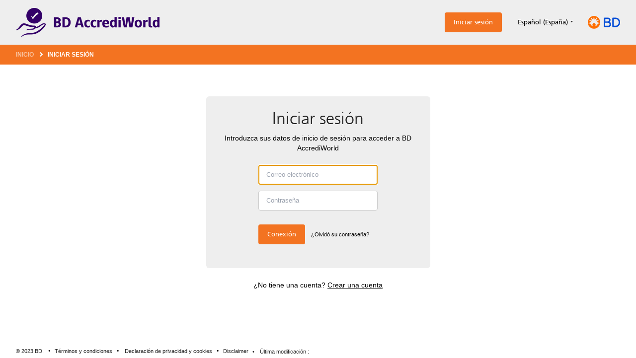

--- FILE ---
content_type: text/html; charset=UTF-8
request_url: https://www.bdaccrediworld.com/es-es/category/specimen-management-4.venous-blood-collection-and-sampling-blood-collection-sets-and-needles-2.-safety-blood-collection-set-2.push-button-bcs-1.-push-button-with-luer-adapter
body_size: 1402
content:
<!DOCTYPE html>
<html xmlns="http://www.w3.org/1999/xhtml" lang="es-ES">
<head>
            <link rel="preload" href="https://www.bdaccrediworld.com/translations/esES.json" as="fetch" crossorigin="anonymous" id="i18n-messages">
        <meta charset="utf-8"/>
        <meta name="viewport" content="width=device-width, initial-scale=1, shrink-to-fit=no">

                <link href="https://www.bdaccrediworld.com/resources/webpack-assets/css/app.f398e505.css" rel="stylesheet">
        

        <title>BD - DS | 1. Push Button with Luer adapter</title><meta name="referrer" content="no-referrer-when-downgrade">
<meta name="robots" content="all">
<meta content="es_ES" property="og:locale">
<meta content="nl_BE" property="og:locale:alternate">
<meta content="nl_NL" property="og:locale:alternate">
<meta content="fr_CH" property="og:locale:alternate">
<meta content="fr_LU" property="og:locale:alternate">
<meta content="fr_BE" property="og:locale:alternate">
<meta content="fr_FR" property="og:locale:alternate">
<meta content="it_CH" property="og:locale:alternate">
<meta content="it_IT" property="og:locale:alternate">
<meta content="en_IE" property="og:locale:alternate">
<meta content="de_CH" property="og:locale:alternate">
<meta content="de_AT" property="og:locale:alternate">
<meta content="de_LU" property="og:locale:alternate">
<meta content="de_DE" property="og:locale:alternate">
<meta content="BD - DS" property="og:site_name">
<meta content="website" property="og:type">
<meta content="https://www.bdaccrediworld.com/es-es/category/specimen-management-4.venous-blood-collection-and-sampling-blood-collection-sets-and-needles-2.-safety-blood-collection-set-2.push-button-bcs-1.-push-button-with-luer-adapter" property="og:url">
<meta content="1. Push Button with Luer adapter" property="og:title">
<meta name="twitter:card" content="summary_large_image">
<meta name="twitter:creator" content="@">
<meta name="twitter:title" content="1. Push Button with Luer adapter">
<link href="https://www.bdaccrediworld.com/es-es/category/specimen-management-4.venous-blood-collection-and-sampling-blood-collection-sets-and-needles-2.-safety-blood-collection-set-2.push-button-bcs-1.-push-button-with-luer-adapter" rel="canonical">
<link href="https://www.bdaccrediworld.com/es-es" rel="home">
<link href="https://www.bdaccrediworld.com/nl-be/category/specimen-management-4.venous-blood-collection-and-sampling-blood-collection-sets-and-needles-2.-safety-blood-collection-set-2.push-button-bcs-1.-push-button-with-luer-adapter" rel="alternate" hreflang="nl-be">
<link href="https://www.bdaccrediworld.com/nl-nl/category/specimen-management-4.venous-blood-collection-and-sampling-blood-collection-sets-and-needles-2.-safety-blood-collection-set-2.push-button-bcs-1.-push-button-with-luer-adapter" rel="alternate" hreflang="nl-nl">
<link href="https://www.bdaccrediworld.com/fr-ch/category/specimen-management-4.venous-blood-collection-and-sampling-blood-collection-sets-and-needles-2.-safety-blood-collection-set-2.push-button-bcs-1.-push-button-with-luer-adapter" rel="alternate" hreflang="fr-ch">
<link href="https://www.bdaccrediworld.com/fr-lu/category/specimen-management-4.venous-blood-collection-and-sampling-blood-collection-sets-and-needles-2.-safety-blood-collection-set-2.push-button-bcs-1.-push-button-with-luer-adapter" rel="alternate" hreflang="fr-lu">
<link href="https://www.bdaccrediworld.com/fr-be/category/specimen-management-4.venous-blood-collection-and-sampling-blood-collection-sets-and-needles-2.-safety-blood-collection-set-2.push-button-bcs-1.-push-button-with-luer-adapter" rel="alternate" hreflang="fr-be">
<link href="https://www.bdaccrediworld.com/fr-fr/category/specimen-management-4.venous-blood-collection-and-sampling-blood-collection-sets-and-needles-2.-safety-blood-collection-set-2.push-button-bcs-1.-push-button-with-luer-adapter" rel="alternate" hreflang="fr-fr">
<link href="https://www.bdaccrediworld.com/it-ch/category/specimen-management-4.venous-blood-collection-and-sampling-blood-collection-sets-and-needles-2.-safety-blood-collection-set-2.push-button-bcs-1.-push-button-with-luer-adapter" rel="alternate" hreflang="it-ch">
<link href="https://www.bdaccrediworld.com/it-it/category/specimen-management-4.venous-blood-collection-and-sampling-blood-collection-sets-and-needles-2.-safety-blood-collection-set-2.push-button-bcs-1.-push-button-with-luer-adapter" rel="alternate" hreflang="it-it">
<link href="https://www.bdaccrediworld.com/es-es/category/specimen-management-4.venous-blood-collection-and-sampling-blood-collection-sets-and-needles-2.-safety-blood-collection-set-2.push-button-bcs-1.-push-button-with-luer-adapter" rel="alternate" hreflang="es-es">
<link href="https://www.bdaccrediworld.com/en-ie/category/specimen-management-4.venous-blood-collection-and-sampling-blood-collection-sets-and-needles-2.-safety-blood-collection-set-2.push-button-bcs-1.-push-button-with-luer-adapter" rel="alternate" hreflang="en-ie">
<link href="https://www.bdaccrediworld.com/de-ch/category/specimen-management-4.venous-blood-collection-and-sampling-blood-collection-sets-and-needles-2.-safety-blood-collection-set-2.push-button-bcs-1.-push-button-with-luer-adapter" rel="alternate" hreflang="de-ch">
<link href="https://www.bdaccrediworld.com/de-at/category/specimen-management-4.venous-blood-collection-and-sampling-blood-collection-sets-and-needles-2.-safety-blood-collection-set-2.push-button-bcs-1.-push-button-with-luer-adapter" rel="alternate" hreflang="de-at">
<link href="https://www.bdaccrediworld.com/de-lu/category/specimen-management-4.venous-blood-collection-and-sampling-blood-collection-sets-and-needles-2.-safety-blood-collection-set-2.push-button-bcs-1.-push-button-with-luer-adapter" rel="alternate" hreflang="de-lu">
<link href="https://www.bdaccrediworld.com/de-de/category/specimen-management-4.venous-blood-collection-and-sampling-blood-collection-sets-and-needles-2.-safety-blood-collection-set-2.push-button-bcs-1.-push-button-with-luer-adapter" rel="alternate" hreflang="de-de">
<style>    
</style>
    
            <script>window.Craft = {"csrfTokenName":"CRAFT_CSRF_TOKEN","csrfTokenValue":"JtQKqkebPxK5FPyWOWtZ7CodCHUIJiC1vKXPLhKOo2lGrGHhopBkTk6kSOIm0X1RzHKT_245IbZpK0wsRx91hPL6vF1r_JAeI-cPvuilJ3s="};</script>
</head>

<body>


    <div id="app"></div>

<script src="https://www.bdaccrediworld.com/resources/webpack-assets/js/app.fa644a2a.js"></script>
<script src="https://www.bdaccrediworld.com/resources/webpack-assets/js/chunk-vendors.faa99f6e.js"></script>
<script src="https://www.bdaccrediworld.com/cpresources/a74e45a9/tarteaucitron.js"></script>

<script>
    var tarteaucitronForceLanguage = "es";
    tarteaucitron.init({
        hashtag:    "#cookies",
        cookieName: "tarteaucitron",

        orientation: "bottom",

        showAlertSmall: false,
        cookieslist:    true,

        showIcon:     false,
        iconPosition: "BottomRight",

        adblocker: false,

        AcceptAllCta: true,
        DenyAllCta:   true,
        highPrivacy:  true,

        handleBrowserDNTRequest: true,

        removeCredit: true,
        moreInfoLink: true,
        useExternalCss: false,

        readmoreLink: null,
        mandatory: true,
    });

                tarteaucitron.user.googletagmanagerId = 'GTM-NXZ3MDR';
        (tarteaucitron.job = tarteaucitron.job || []).push('googletagmanager');
    
        
        
        
        
        
        
        
        
        
        
        
        </script>

<script type="application/ld+json">{"@context":"http://schema.org","@graph":[{"@type":"WebPage","author":{"@id":"#identity"},"copyrightHolder":{"@id":"#identity"},"copyrightYear":"2022","creator":{"@id":"#creator"},"dateModified":"2023-05-03T14:33:45+02:00","datePublished":"2022-06-29T08:23:00+02:00","headline":"1. Push Button with Luer adapter","inLanguage":"es-es","mainEntityOfPage":"https://www.bdaccrediworld.com/es-es/category/specimen-management-4.venous-blood-collection-and-sampling-blood-collection-sets-and-needles-2.-safety-blood-collection-set-2.push-button-bcs-1.-push-button-with-luer-adapter","name":"1. Push Button with Luer adapter","publisher":{"@id":"#creator"},"url":"https://www.bdaccrediworld.com/es-es/category/specimen-management-4.venous-blood-collection-and-sampling-blood-collection-sets-and-needles-2.-safety-blood-collection-set-2.push-button-bcs-1.-push-button-with-luer-adapter"},{"@id":"#identity","@type":"Organization"},{"@id":"#creator","@type":"Organization"},{"@type":"BreadcrumbList","description":"Breadcrumbs list","itemListElement":[{"@type":"ListItem","item":"https://www.bdaccrediworld.com/es-es","name":"Página principal","position":1},{"@type":"ListItem","item":"https://www.bdaccrediworld.com/es-es/category/specimen-management-4.venous-blood-collection-and-sampling-blood-collection-sets-and-needles-2.-safety-blood-collection-set-2.push-button-bcs-1.-push-button-with-luer-adapter","name":"1. Push Button with Luer adapter","position":2}],"name":"Breadcrumbs"}]}</script>
</body>
</html>


--- FILE ---
content_type: text/css; charset=utf-8
request_url: https://www.bdaccrediworld.com/resources/webpack-assets/css/app.f398e505.css
body_size: 67683
content:
/*
! tailwindcss v3.3.2 | MIT License | https://tailwindcss.com
*/*,:after,:before{-webkit-box-sizing:border-box;box-sizing:border-box;border-width:0;border-style:solid;border-color:currentColor}:after,:before{--tw-content:""}html{line-height:1.5;-webkit-text-size-adjust:100%;-moz-tab-size:4;-o-tab-size:4;tab-size:4;font-family:ui-sans-serif,system-ui,-apple-system,BlinkMacSystemFont,Segoe UI,Roboto,Helvetica Neue,Arial,Noto Sans,sans-serif,Apple Color Emoji,Segoe UI Emoji,Segoe UI Symbol,Noto Color Emoji;-webkit-font-feature-settings:normal;font-feature-settings:normal;font-variation-settings:normal}body{margin:0;line-height:inherit}hr{height:0;color:inherit;border-top-width:1px}abbr:where([title]){-webkit-text-decoration:underline dotted;text-decoration:underline dotted}h1,h2,h3,h4,h5,h6{font-size:inherit;font-weight:inherit}a{color:inherit;text-decoration:inherit}b,strong{font-weight:bolder}code,kbd,pre,samp{font-family:ui-monospace,SFMono-Regular,Menlo,Monaco,Consolas,Liberation Mono,Courier New,monospace;font-size:1em}small{font-size:80%}sub,sup{font-size:75%;line-height:0;position:relative;vertical-align:baseline}sub{bottom:-.25em}sup{top:-.5em}table{text-indent:0;border-color:inherit;border-collapse:collapse}button,input,optgroup,select,textarea{font-family:inherit;font-size:100%;font-weight:inherit;line-height:inherit;color:inherit;margin:0;padding:0}button,select{text-transform:none}[type=button],[type=reset],[type=submit],button{-webkit-appearance:button;background-color:transparent;background-image:none}:-moz-focusring{outline:auto}:-moz-ui-invalid{box-shadow:none}progress{vertical-align:baseline}::-webkit-inner-spin-button,::-webkit-outer-spin-button{height:auto}[type=search]{-webkit-appearance:textfield;outline-offset:-2px}::-webkit-search-decoration{-webkit-appearance:none}::-webkit-file-upload-button{-webkit-appearance:button;font:inherit}summary{display:list-item}blockquote,dd,dl,figure,h1,h2,h3,h4,h5,h6,hr,p,pre{margin:0}fieldset{margin:0}fieldset,legend{padding:0}menu,ol,ul{list-style:none;margin:0;padding:0}textarea{resize:vertical}input::-webkit-input-placeholder,textarea::-webkit-input-placeholder{opacity:1;color:#9ca3af}input::-moz-placeholder,textarea::-moz-placeholder{opacity:1;color:#9ca3af}input:-ms-input-placeholder,textarea:-ms-input-placeholder{opacity:1;color:#9ca3af}input::-ms-input-placeholder,textarea::-ms-input-placeholder{opacity:1;color:#9ca3af}input::placeholder,textarea::placeholder{opacity:1;color:#9ca3af}[role=button],button{cursor:pointer}:disabled{cursor:default}audio,canvas,embed,iframe,img,object,svg,video{display:block;vertical-align:middle}img,video{max-width:100%;height:auto}[hidden]{display:none}*,:after,:before{--tw-border-spacing-x:0;--tw-border-spacing-y:0;--tw-translate-x:0;--tw-translate-y:0;--tw-rotate:0;--tw-skew-x:0;--tw-skew-y:0;--tw-scale-x:1;--tw-scale-y:1;--tw-pan-x: ;--tw-pan-y: ;--tw-pinch-zoom: ;--tw-scroll-snap-strictness:proximity;--tw-gradient-from-position: ;--tw-gradient-via-position: ;--tw-gradient-to-position: ;--tw-ordinal: ;--tw-slashed-zero: ;--tw-numeric-figure: ;--tw-numeric-spacing: ;--tw-numeric-fraction: ;--tw-ring-inset: ;--tw-ring-offset-width:0px;--tw-ring-offset-color:#fff;--tw-ring-color:rgba(59,130,246,.5);--tw-ring-offset-shadow:0 0 #0000;--tw-ring-shadow:0 0 #0000;--tw-shadow:0 0 #0000;--tw-shadow-colored:0 0 #0000;--tw-blur: ;--tw-brightness: ;--tw-contrast: ;--tw-grayscale: ;--tw-hue-rotate: ;--tw-invert: ;--tw-saturate: ;--tw-sepia: ;--tw-drop-shadow: ;--tw-backdrop-blur: ;--tw-backdrop-brightness: ;--tw-backdrop-contrast: ;--tw-backdrop-grayscale: ;--tw-backdrop-hue-rotate: ;--tw-backdrop-invert: ;--tw-backdrop-opacity: ;--tw-backdrop-saturate: ;--tw-backdrop-sepia: }::-webkit-backdrop{--tw-border-spacing-x:0;--tw-border-spacing-y:0;--tw-translate-x:0;--tw-translate-y:0;--tw-rotate:0;--tw-skew-x:0;--tw-skew-y:0;--tw-scale-x:1;--tw-scale-y:1;--tw-pan-x: ;--tw-pan-y: ;--tw-pinch-zoom: ;--tw-scroll-snap-strictness:proximity;--tw-gradient-from-position: ;--tw-gradient-via-position: ;--tw-gradient-to-position: ;--tw-ordinal: ;--tw-slashed-zero: ;--tw-numeric-figure: ;--tw-numeric-spacing: ;--tw-numeric-fraction: ;--tw-ring-inset: ;--tw-ring-offset-width:0px;--tw-ring-offset-color:#fff;--tw-ring-color:rgba(59,130,246,.5);--tw-ring-offset-shadow:0 0 #0000;--tw-ring-shadow:0 0 #0000;--tw-shadow:0 0 #0000;--tw-shadow-colored:0 0 #0000;--tw-blur: ;--tw-brightness: ;--tw-contrast: ;--tw-grayscale: ;--tw-hue-rotate: ;--tw-invert: ;--tw-saturate: ;--tw-sepia: ;--tw-drop-shadow: ;--tw-backdrop-blur: ;--tw-backdrop-brightness: ;--tw-backdrop-contrast: ;--tw-backdrop-grayscale: ;--tw-backdrop-hue-rotate: ;--tw-backdrop-invert: ;--tw-backdrop-opacity: ;--tw-backdrop-saturate: ;--tw-backdrop-sepia: }::backdrop{--tw-border-spacing-x:0;--tw-border-spacing-y:0;--tw-translate-x:0;--tw-translate-y:0;--tw-rotate:0;--tw-skew-x:0;--tw-skew-y:0;--tw-scale-x:1;--tw-scale-y:1;--tw-pan-x: ;--tw-pan-y: ;--tw-pinch-zoom: ;--tw-scroll-snap-strictness:proximity;--tw-gradient-from-position: ;--tw-gradient-via-position: ;--tw-gradient-to-position: ;--tw-ordinal: ;--tw-slashed-zero: ;--tw-numeric-figure: ;--tw-numeric-spacing: ;--tw-numeric-fraction: ;--tw-ring-inset: ;--tw-ring-offset-width:0px;--tw-ring-offset-color:#fff;--tw-ring-color:rgba(59,130,246,.5);--tw-ring-offset-shadow:0 0 #0000;--tw-ring-shadow:0 0 #0000;--tw-shadow:0 0 #0000;--tw-shadow-colored:0 0 #0000;--tw-blur: ;--tw-brightness: ;--tw-contrast: ;--tw-grayscale: ;--tw-hue-rotate: ;--tw-invert: ;--tw-saturate: ;--tw-sepia: ;--tw-drop-shadow: ;--tw-backdrop-blur: ;--tw-backdrop-brightness: ;--tw-backdrop-contrast: ;--tw-backdrop-grayscale: ;--tw-backdrop-hue-rotate: ;--tw-backdrop-invert: ;--tw-backdrop-opacity: ;--tw-backdrop-saturate: ;--tw-backdrop-sepia: }.container{width:100%;margin-right:auto;margin-left:auto}@media (min-width:768px){.container{max-width:768px}}@media (min-width:992px){.container{max-width:992px}}@media (min-width:1200px){.container{max-width:1200px}}.pointer-events-none{pointer-events:none}.visible{visibility:visible}.fixed{position:fixed}.absolute{position:absolute}.relative{position:relative}.inset-0{inset:0}.bottom-0{bottom:0}.left-0{left:0}.m-0{margin:0}.mx-2{margin-left:.5rem;margin-right:.5rem}.mx-4{margin-left:1rem;margin-right:1rem}.mx-auto{margin-left:auto;margin-right:auto}.my-10{margin-top:2.5rem;margin-bottom:2.5rem}.my-4{margin-top:1rem;margin-bottom:1rem}.my-6{margin-top:1.5rem;margin-bottom:1.5rem}.my-8{margin-top:2rem;margin-bottom:2rem}.-mt-10{margin-top:-2.5rem}.mb-1{margin-bottom:.25rem}.mb-3{margin-bottom:.75rem}.mb-4{margin-bottom:1rem}.mb-8{margin-bottom:2rem}.ml-1{margin-left:.25rem}.ml-2{margin-left:.5rem}.ml-3{margin-left:.75rem}.ml-4{margin-left:1rem}.ml-auto{margin-left:auto}.mr-2{margin-right:.5rem}.mr-3{margin-right:.75rem}.mr-4{margin-right:1rem}.mr-6{margin-right:1.5rem}.mt-0{margin-top:0}.mt-1{margin-top:.25rem}.mt-10{margin-top:2.5rem}.mt-16{margin-top:4rem}.mt-2{margin-top:.5rem}.mt-3{margin-top:.75rem}.mt-4{margin-top:1rem}.mt-6{margin-top:1.5rem}.mt-8{margin-top:2rem}.box-border{-webkit-box-sizing:border-box;box-sizing:border-box}.block{display:block}.inline-block{display:inline-block}.inline{display:inline}.flex{display:-webkit-box;display:-ms-flexbox;display:flex}.inline-flex{display:-webkit-inline-box;display:-ms-inline-flexbox;display:inline-flex}.table{display:table}.grid{display:grid}.list-item{display:list-item}.hidden{display:none}.h-full{height:100%}.h-screen{height:100vh}.min-h-screen{min-height:100vh}.w-10{width:2.5rem}.w-4{width:1rem}.w-full{width:100%}.w-screen{width:100vw}.max-w-none{max-width:none}.flex-shrink-0{-ms-flex-negative:0;flex-shrink:0}.flex-grow{-webkit-box-flex:1;-ms-flex-positive:1;flex-grow:1}.transform{-webkit-transform:translate(var(--tw-translate-x),var(--tw-translate-y)) rotate(var(--tw-rotate)) skewX(var(--tw-skew-x)) skewY(var(--tw-skew-y)) scaleX(var(--tw-scale-x)) scaleY(var(--tw-scale-y));transform:translate(var(--tw-translate-x),var(--tw-translate-y)) rotate(var(--tw-rotate)) skewX(var(--tw-skew-x)) skewY(var(--tw-skew-y)) scaleX(var(--tw-scale-x)) scaleY(var(--tw-scale-y))}.cursor-auto{cursor:auto}.cursor-pointer{cursor:pointer}.select-all{-webkit-user-select:all;-moz-user-select:all;-ms-user-select:all;user-select:all}.resize{resize:both}.list-none{list-style-type:none}.flex-row{-webkit-box-orient:horizontal;-ms-flex-direction:row;flex-direction:row}.flex-col,.flex-row{-webkit-box-direction:normal}.flex-col{-webkit-box-orient:vertical;-ms-flex-direction:column;flex-direction:column}.flex-wrap{-ms-flex-wrap:wrap;flex-wrap:wrap}.flex-nowrap{-ms-flex-wrap:nowrap;flex-wrap:nowrap}.items-start{-webkit-box-align:start;-ms-flex-align:start;align-items:flex-start}.items-center{-webkit-box-align:center;-ms-flex-align:center;align-items:center}.justify-start{-webkit-box-pack:start;-ms-flex-pack:start;justify-content:flex-start}.justify-center{-webkit-box-pack:center;-ms-flex-pack:center;justify-content:center}.justify-between{-webkit-box-pack:justify;-ms-flex-pack:justify;justify-content:space-between}.self-start{-ms-flex-item-align:start;align-self:flex-start}.justify-self-end{justify-self:end}.overflow-hidden{overflow:hidden}.overflow-x-scroll{overflow-x:scroll}.whitespace-nowrap{white-space:nowrap}.rounded{border-radius:.25rem}.rounded-full{border-radius:9999px}.rounded-md{border-radius:.375rem}.rounded-sm{border-radius:.125rem}.border{border-width:1px}.border-b{border-bottom-width:1px}.border-l-4{border-left-width:4px}.border-t{border-top-width:1px}.border-solid{border-style:solid}.border-grey{--tw-border-opacity:1;border-color:rgb(102 102 102/var(--tw-border-opacity))}.border-greylight{--tw-border-opacity:1;border-color:rgb(196 196 196/var(--tw-border-opacity))}.border-orange{--tw-border-opacity:1;border-color:rgb(243 115 33/var(--tw-border-opacity))}.border-trace-greyslight2{--tw-border-opacity:1;border-color:rgb(204 204 204/var(--tw-border-opacity))}.bg-brownstrong2{--tw-bg-opacity:1;background-color:rgb(67 63 60/var(--tw-bg-opacity))}.bg-brownstrong3{--tw-bg-opacity:1;background-color:rgb(85 80 76/var(--tw-bg-opacity))}.bg-greylight2{--tw-bg-opacity:1;background-color:rgb(221 221 221/var(--tw-bg-opacity))}.bg-greylight3{--tw-bg-opacity:1;background-color:rgb(238 238 238/var(--tw-bg-opacity))}.bg-orange{--tw-bg-opacity:1;background-color:rgb(243 115 33/var(--tw-bg-opacity))}.bg-text-greylight2{--tw-bg-opacity:1;background-color:rgb(221 221 221/var(--tw-bg-opacity))}.bg-transparent{background-color:transparent}.bg-white{--tw-bg-opacity:1;background-color:rgb(255 255 255/var(--tw-bg-opacity))}.bg-none{background-image:none}.bg-center{background-position:50%}.bg-no-repeat{background-repeat:no-repeat}.object-cover{-o-object-fit:cover;object-fit:cover}.p-0{padding:0}.p-4{padding:1rem}.px-16{padding-left:4rem;padding-right:4rem}.px-2{padding-left:.5rem;padding-right:.5rem}.px-4{padding-left:1rem;padding-right:1rem}.px-6{padding-left:1.5rem;padding-right:1.5rem}.px-8{padding-left:2rem;padding-right:2rem}.py-2{padding-top:.5rem;padding-bottom:.5rem}.py-4{padding-top:1rem;padding-bottom:1rem}.py-5{padding-top:1.25rem;padding-bottom:1.25rem}.py-6{padding-top:1.5rem;padding-bottom:1.5rem}.py-8{padding-top:2rem;padding-bottom:2rem}.pb-12{padding-bottom:3rem}.pb-6{padding-bottom:1.5rem}.pb-8{padding-bottom:2rem}.pl-10{padding-left:2.5rem}.pt-6{padding-top:1.5rem}.text-left{text-align:left}.text-center{text-align:center}.text-right{text-align:right}.font-arial{font-family:Arial,sans-serif}.font-frutiger-light{font-family:frutiger-light,sans-serif}.font-frutiger-regular{font-family:frutiger-roman,sans-serif}.text-base{font-size:1rem;line-height:1.5rem}.text-lg{font-size:1.125rem;line-height:1.75rem}.text-md{font-size:.8125rem}.text-sm{font-size:.875rem;line-height:1.25rem}.text-xl{font-size:1.25rem;line-height:1.75rem}.text-xs{font-size:.75rem;line-height:1rem}.text-xxs{font-size:.6875rem}.text-xxxs{font-size:.625rem}.font-bold{font-weight:700}.uppercase{text-transform:uppercase}.capitalize{text-transform:capitalize}.italic{font-style:italic}.leading-normal{line-height:1.5}.text-brownstrong2{--tw-text-opacity:1;color:rgb(67 63 60/var(--tw-text-opacity))}.text-greystrong{--tw-text-opacity:1;color:rgb(34 34 34/var(--tw-text-opacity))}.text-purple{--tw-text-opacity:1;color:rgb(51 0 102/var(--tw-text-opacity))}.text-text-grey{--tw-text-opacity:1;color:rgb(102 102 102/var(--tw-text-opacity))}.text-text-greylight2{--tw-text-opacity:1;color:rgb(221 221 221/var(--tw-text-opacity))}.text-text-greystrong{--tw-text-opacity:1;color:rgb(34 34 34/var(--tw-text-opacity))}.text-text-greystrong2{--tw-text-opacity:1;color:rgb(51 51 51/var(--tw-text-opacity))}.text-white{--tw-text-opacity:1;color:rgb(255 255 255/var(--tw-text-opacity))}.underline{-webkit-text-decoration-line:underline;text-decoration-line:underline}.no-underline{-webkit-text-decoration-line:none;text-decoration-line:none}.antialiased{-webkit-font-smoothing:antialiased;-moz-osx-font-smoothing:grayscale}.opacity-0{opacity:0}.filter{-webkit-filter:var(--tw-blur) var(--tw-brightness) var(--tw-contrast) var(--tw-grayscale) var(--tw-hue-rotate) var(--tw-invert) var(--tw-saturate) var(--tw-sepia) var(--tw-drop-shadow);filter:var(--tw-blur) var(--tw-brightness) var(--tw-contrast) var(--tw-grayscale) var(--tw-hue-rotate) var(--tw-invert) var(--tw-saturate) var(--tw-sepia) var(--tw-drop-shadow)}.transition{-webkit-transition-property:color,background-color,border-color,fill,stroke,opacity,-webkit-text-decoration-color,-webkit-box-shadow,-webkit-transform,-webkit-filter,-webkit-backdrop-filter;transition-property:color,background-color,border-color,fill,stroke,opacity,-webkit-text-decoration-color,-webkit-box-shadow,-webkit-transform,-webkit-filter,-webkit-backdrop-filter;transition-property:color,background-color,border-color,text-decoration-color,fill,stroke,opacity,box-shadow,transform,filter,backdrop-filter;transition-property:color,background-color,border-color,text-decoration-color,fill,stroke,opacity,box-shadow,transform,filter,backdrop-filter,-webkit-text-decoration-color,-webkit-box-shadow,-webkit-transform,-webkit-filter,-webkit-backdrop-filter;-webkit-transition-timing-function:cubic-bezier(.4,0,.2,1);transition-timing-function:cubic-bezier(.4,0,.2,1);-webkit-transition-duration:.15s;transition-duration:.15s}.ease-in-out{-webkit-transition-timing-function:cubic-bezier(.4,0,.2,1);transition-timing-function:cubic-bezier(.4,0,.2,1)}html{-webkit-box-sizing:border-box;box-sizing:border-box}*,:after,:before{-webkit-box-sizing:inherit;box-sizing:inherit}body{scroll-behavior:smooth}.grid-container{padding-left:1rem;padding-right:1rem}@media (min-width:992px){.grid-container{padding-left:2rem;padding-right:2rem}}.grid-row{margin-left:-.5rem;margin-right:-.5rem;display:-webkit-box;display:-ms-flexbox;display:flex;-ms-flex-wrap:wrap;flex-wrap:wrap}@media (min-width:992px){.grid-row{margin-left:-1rem;margin-right:-1rem}}.grid-col{padding-left:.5rem;padding-right:.5rem}@media (min-width:992px){.grid-col{padding-left:1rem;padding-right:1rem}}.basic-grid{margin-left:10%;margin-right:10%}.bd-block{margin-left:auto;margin-right:auto;width:100%;border-radius:.375rem;--tw-bg-opacity:1;background-color:rgb(238 238 238/var(--tw-bg-opacity));max-width:696px;padding:31px 24px 22px 24px}@font-face{font-family:frutiger-roman;src:url(/resources/webpack-assets/fonts/af97a512-f55a-4f61-b2ce-659c883930fc.b53ab01f.eot?#iefix);src:url(/resources/webpack-assets/fonts/af97a512-f55a-4f61-b2ce-659c883930fc.b53ab01f.eot?#iefix) format("eot"),url(/resources/webpack-assets/fonts/3fbbd6b1-cfa7-4ff0-97ea-af1b2c489f15.c534e787.woff) format("woff"),url(/resources/webpack-assets/fonts/076311f8-a01b-4389-a5eb-334a62e62d45.ee7c2dc0.ttf) format("truetype"),url(/resources/webpack-assets/img/c59a36ab-4ef8-4ee1-a2f8-48aa79d4f877.28f58d9a.svg#c59a36ab-4ef8-4ee1-a2f8-48aa79d4f877) format("svg")}@font-face{font-family:frutiger-light;src:url(/resources/webpack-assets/fonts/7d3671fc-8c26-459c-98e1-997c4f6c8c93.6a918da1.eot?#iefix);src:url(/resources/webpack-assets/fonts/7d3671fc-8c26-459c-98e1-997c4f6c8c93.6a918da1.eot?#iefix) format("eot"),url(/resources/webpack-assets/fonts/2a004a53-ac5c-43b3-9eeb-9f74ae4c1609.08f09477.woff) format("woff"),url(/resources/webpack-assets/fonts/74d53f3b-1683-4d5a-a556-e13f6553cdf0.9f20f93e.ttf) format("truetype"),url(/resources/webpack-assets/img/3f5a5b87-e71e-4544-be0c-da4daa132710.7fc8c01b.svg#3f5a5b87-e71e-4544-be0c-da4daa132710) format("svg")}body{-webkit-font-smoothing:antialiased;-moz-osx-font-smoothing:grayscale}.h1,h1{font-family:frutiger-light,sans-serif;font-size:32px;letter-spacing:0;line-height:38px}@media (min-width:768px){.h1,h1{font-size:56px;line-height:66px}}.h2,h2{font-family:frutiger-light,sans-serif}.h2,.h3,h2,h3{font-size:34px;letter-spacing:0;line-height:42px}.h3,h3{font-family:frutiger-roman,sans-serif}.h4,h4{font-size:24px;line-height:30px}.h4,.h5,h4,h5{font-family:frutiger-light,sans-serif;letter-spacing:0}.h5,h5{font-size:22px;line-height:26px}.h6,h6{font-family:frutiger-roman,sans-serif;font-size:18px;letter-spacing:0;line-height:24px}.h7{font-weight:700;font-size:16px}.body,.h7,p{font-family:Arial,sans-serif;letter-spacing:0;line-height:20px}.body,p{font-size:14px}.body2{font-family:Arial,sans-serif;font-size:12px;letter-spacing:0;line-height:16px}.sprite-right-arrow-circle{background-image:url([data-uri]);width:22px;height:22px}.sprite-logo-lab{background-image:url([data-uri]);width:42px;height:42px}.small-link{font-family:Arial,sans-serif;font-size:11px}.small-link--grey{--tw-text-opacity:1;color:rgb(102 102 102/var(--tw-text-opacity))}.small-link--greystrong{--tw-text-opacity:1;color:rgb(34 34 34/var(--tw-text-opacity))}.small-link:hover{--tw-text-opacity:1;color:rgb(102 102 102/var(--tw-text-opacity))}.btn,body #tarteaucitron #tarteaucitronPrivacyUrl,body #tarteaucitron #tarteaucitronPrivacyUrlDialog,body #tarteaucitronAlertBig #tarteaucitronCloseAlert,body #tarteaucitronAlertBig #tarteaucitronPersonalize,body #tarteaucitronAlertBig #tarteaucitronPersonalize2,body #tarteaucitronRoot .tarteaucitronAllow,body #tarteaucitronRoot .tarteaucitronDeny,body .tarteaucitronCTAButton{position:relative;display:-webkit-inline-box;display:-ms-inline-flexbox;display:inline-flex;cursor:pointer;-webkit-box-align:center;-ms-flex-align:center;align-items:center;border-radius:.25rem;font-family:frutiger-roman,sans-serif;font-size:.75rem;line-height:1rem;height:30px;line-height:30px;padding:0 10px;-webkit-transition:all .2s linear;transition:all .2s linear}@media (min-width:768px){.btn,body #tarteaucitron #tarteaucitronPrivacyUrl,body #tarteaucitron #tarteaucitronPrivacyUrlDialog,body #tarteaucitronAlertBig #tarteaucitronCloseAlert,body #tarteaucitronAlertBig #tarteaucitronPersonalize,body #tarteaucitronAlertBig #tarteaucitronPersonalize2,body #tarteaucitronRoot .tarteaucitronAllow,body #tarteaucitronRoot .tarteaucitronDeny,body .tarteaucitronCTAButton{font-size:.8125rem;height:40px;line-height:40px;padding-left:18px;padding-right:18px}}.btn.is-loading:after,body #tarteaucitron .is-loading#tarteaucitronPrivacyUrl:after,body #tarteaucitron .is-loading#tarteaucitronPrivacyUrlDialog:after,body #tarteaucitronAlertBig .is-loading#tarteaucitronCloseAlert:after,body #tarteaucitronAlertBig .is-loading#tarteaucitronPersonalize2:after,body #tarteaucitronAlertBig .is-loading#tarteaucitronPersonalize:after,body #tarteaucitronRoot .is-loading.tarteaucitronAllow:after,body #tarteaucitronRoot .is-loading.tarteaucitronDeny:after,body .is-loading.tarteaucitronCTAButton:after{content:"";position:absolute;height:1rem;width:1rem;background-color:transparent;background-position:50%;background-repeat:no-repeat;background-image:url([data-uri]);top:50%;left:50%;margin-top:-8px;margin-left:-8px}.btn.is-valid:before,body #tarteaucitron .is-valid#tarteaucitronPrivacyUrl:before,body #tarteaucitron .is-valid#tarteaucitronPrivacyUrlDialog:before,body #tarteaucitronAlertBig .is-valid#tarteaucitronCloseAlert:before,body #tarteaucitronAlertBig .is-valid#tarteaucitronPersonalize2:before,body #tarteaucitronAlertBig .is-valid#tarteaucitronPersonalize:before,body #tarteaucitronRoot .is-valid.tarteaucitronAllow:before,body #tarteaucitronRoot .is-valid.tarteaucitronDeny:before,body .is-valid.tarteaucitronCTAButton:before{content:"";position:absolute;inset:0;background-color:inherit}.btn.is-valid:after,body #tarteaucitron .is-valid#tarteaucitronPrivacyUrl:after,body #tarteaucitron .is-valid#tarteaucitronPrivacyUrlDialog:after,body #tarteaucitronAlertBig .is-valid#tarteaucitronCloseAlert:after,body #tarteaucitronAlertBig .is-valid#tarteaucitronPersonalize2:after,body #tarteaucitronAlertBig .is-valid#tarteaucitronPersonalize:after,body #tarteaucitronRoot .is-valid.tarteaucitronAllow:after,body #tarteaucitronRoot .is-valid.tarteaucitronDeny:after,body .is-valid.tarteaucitronCTAButton:after{content:"";position:absolute;background-image:url([data-uri]);width:14px;height:12px;top:50%;left:50%;margin-top:-6px;margin-left:-7px}.btn:disabled,body #tarteaucitron #tarteaucitronPrivacyUrl:disabled,body #tarteaucitron #tarteaucitronPrivacyUrlDialog:disabled,body #tarteaucitronAlertBig #tarteaucitronCloseAlert:disabled,body #tarteaucitronAlertBig #tarteaucitronPersonalize2:disabled,body #tarteaucitronAlertBig #tarteaucitronPersonalize:disabled,body #tarteaucitronRoot .tarteaucitronAllow:disabled,body #tarteaucitronRoot .tarteaucitronDeny:disabled,body .tarteaucitronCTAButton:disabled{opacity:.7}.btn:disabled:hover,body #tarteaucitron #tarteaucitronPrivacyUrl:disabled:hover,body #tarteaucitron #tarteaucitronPrivacyUrlDialog:disabled:hover,body #tarteaucitronAlertBig #tarteaucitronCloseAlert:disabled:hover,body #tarteaucitronAlertBig #tarteaucitronPersonalize2:disabled:hover,body #tarteaucitronAlertBig #tarteaucitronPersonalize:disabled:hover,body #tarteaucitronRoot .tarteaucitronAllow:disabled:hover,body #tarteaucitronRoot .tarteaucitronDeny:disabled:hover,body .tarteaucitronCTAButton:disabled:hover{--tw-bg-opacity:1;background-color:rgb(243 115 33/var(--tw-bg-opacity))}.btn--orange{border-style:none;background-color:rgb(243 115 33/var(--tw-bg-opacity))}.btn--orange,.btn--orange:hover{--tw-bg-opacity:1;--tw-text-opacity:1;color:rgb(255 255 255/var(--tw-text-opacity))}.btn--orange:hover{background-color:rgb(255 102 0/var(--tw-bg-opacity));-webkit-text-decoration-line:none;text-decoration-line:none}.btn--grey,.btn--grey:hover,body #tarteaucitronRoot .tarteaucitronDeny,body #tarteaucitronRoot .tarteaucitronDeny:hover{--tw-bg-opacity:1;background-color:rgb(85 80 76/var(--tw-bg-opacity));--tw-text-opacity:1;color:rgb(255 255 255/var(--tw-text-opacity))}.btn--grey:hover,body #tarteaucitronRoot .tarteaucitronDeny:hover{-webkit-text-decoration-line:none;text-decoration-line:none}.btn--ghost,body #tarteaucitron #tarteaucitronPrivacyUrl,body #tarteaucitron #tarteaucitronPrivacyUrlDialog,body #tarteaucitronAlertBig #tarteaucitronCloseAlert{border-width:1px;border-style:solid;--tw-border-opacity:1;border-color:rgb(51 51 51/var(--tw-border-opacity));background-image:none;--tw-text-opacity:1;color:rgb(34 34 34/var(--tw-text-opacity))}.btn--ghost:hover,body #tarteaucitron #tarteaucitronPrivacyUrl:hover,body #tarteaucitron #tarteaucitronPrivacyUrlDialog:hover,body #tarteaucitronAlertBig #tarteaucitronCloseAlert:hover{--tw-text-opacity:1;color:rgb(34 34 34/var(--tw-text-opacity));-webkit-text-decoration-line:none;text-decoration-line:none}.btn--light-ghost{border-width:1px;border-style:solid;--tw-border-opacity:1;border-color:rgb(102 102 102/var(--tw-border-opacity));--tw-text-opacity:1;color:rgb(51 51 51/var(--tw-text-opacity))}.btn--light-ghost:hover{--tw-border-opacity:1;border-color:rgb(51 51 51/var(--tw-border-opacity));--tw-text-opacity:1;color:rgb(34 34 34/var(--tw-text-opacity));-webkit-text-decoration-line:none;text-decoration-line:none}.btn--connect:before{content:"";background-image:url([data-uri]);width:10px;height:10px;margin-right:7px}.btn-transparent-picto,.btn-transparent-picto:hover{--tw-text-opacity:1;color:rgb(51 51 51/var(--tw-text-opacity))}.btn-transparent-picto:hover{-webkit-text-decoration-line:none;text-decoration-line:none}.btn-transparent-picto:before{content:"";background-image:url([data-uri]);width:10px;height:10px;margin-right:8px;margin-top:-1px}.btn-arrow-picto:before{content:"";background-image:url([data-uri]);width:5px;height:8px;margin-right:9px}.btn-search-picto:before{content:"";background-image:url([data-uri]);width:12px;height:9px;margin-right:6px}.btn-small-ghost{display:block;border-radius:.25rem;border-width:1px;border-style:solid;--tw-border-opacity:1;border-color:rgb(102 102 102/var(--tw-border-opacity));font-family:frutiger-roman,sans-serif;--tw-text-opacity:1;color:rgb(51 51 51/var(--tw-text-opacity))}.user-subscriptions-container .btn-small-ghost{display:inline-block;overflow:hidden;--tw-bg-opacity:1;background-color:rgb(238 238 238/var(--tw-bg-opacity));border-radius:6px;vertical-align:top}.btn-small-ghost{height:30px;line-height:30px;padding-left:18px;padding-right:18px;font-size:13px;-webkit-transition:all .2s linear;transition:all .2s linear}.btn-small-ghost:hover{--tw-border-opacity:1;border-color:rgb(51 51 51/var(--tw-border-opacity));--tw-text-opacity:1;color:rgb(34 34 34/var(--tw-text-opacity));-webkit-text-decoration-line:none;text-decoration-line:none}.btn-nav{position:relative;display:block;overflow:hidden;border-radius:.25rem}.user-subscriptions-container .btn-nav{display:inline-block;overflow:hidden;--tw-bg-opacity:1;background-color:rgb(238 238 238/var(--tw-bg-opacity));border-radius:6px;vertical-align:top}.btn-nav{line-height:40px;background-image:url([data-uri]);width:40px;height:40px}.btn-nav:hover{background-image:url([data-uri])}.btn-left:after{content:"";display:block}.user-subscriptions-container .btn-left:after{display:inline-block;overflow:hidden;--tw-bg-opacity:1;background-color:rgb(238 238 238/var(--tw-bg-opacity));border-radius:6px;vertical-align:top}.btn-left:after{background-image:url([data-uri]);width:10px;height:10px;opacity:1;margin-left:15px}.btn-right:after{content:"";display:block}.user-subscriptions-container .btn-right:after{display:inline-block;overflow:hidden;--tw-bg-opacity:1;background-color:rgb(238 238 238/var(--tw-bg-opacity));border-radius:6px;vertical-align:top}.btn-right:after{background-image:url([data-uri]);width:10px;height:10px;opacity:1;margin-left:15px}.btn-news:after{content:"";width:14px;height:10px;background-image:url([data-uri]);opacity:1;margin-left:13px}.btn-check:after{content:"";background-image:url([data-uri]);width:12px;height:10px;opacity:1;margin-left:14px}.btn-croix:after{content:"";background-image:url([data-uri]);width:10px;height:10px;opacity:1;margin-left:15px}.btn-dl:after{content:"";background-image:url([data-uri]);width:18px;height:13px;opacity:1;margin-left:11px}.btn-top{--tw-bg-opacity:1;background-color:rgb(85 80 76/var(--tw-bg-opacity))}.user-subscriptions-container .btn-top{display:inline-block;overflow:hidden;--tw-bg-opacity:1;background-color:rgb(238 238 238/var(--tw-bg-opacity));border-radius:6px;vertical-align:top}.btn-top{display:block;width:44px;height:40px;line-height:50px;border-top-left-radius:4px;border-top-right-radius:4px}.btn-top:after{content:"";background-image:url([data-uri]);width:14px;height:18px;margin-left:15px;margin-top:-10px}.btn-rond{position:relative;display:block;background-position:50%;background-repeat:no-repeat}.user-subscriptions-container .btn-rond{display:inline-block;overflow:hidden;--tw-bg-opacity:1;background-color:rgb(238 238 238/var(--tw-bg-opacity));border-radius:6px;vertical-align:top}.btn-rond{width:102px;height:102px;line-height:101px;background-image:url([data-uri])}.btn-rond img{position:absolute;top:50%;left:50%;margin-top:-45px;margin-left:-45px;width:90px;height:90px;border-radius:50%}.btn-subscribe{border-width:1px;border-style:solid;--tw-border-opacity:1;border-color:rgb(204 204 204/var(--tw-border-opacity));--tw-bg-opacity:1;background-color:rgb(255 255 255/var(--tw-bg-opacity));width:26px;height:26px;border-radius:2px}label{display:block;font-family:Arial,sans-serif;font-size:.875rem;line-height:1.25rem;font-weight:700;--tw-text-opacity:1;color:rgb(51 51 51/var(--tw-text-opacity))}.user-subscriptions-container label{display:inline-block;overflow:hidden;--tw-bg-opacity:1;background-color:rgb(238 238 238/var(--tw-bg-opacity));border-radius:6px;vertical-align:top}label{line-height:20px}.input-text{border-radius:.25rem;font-family:Arial,sans-serif;padding-left:15px;font-size:13px;width:240px;height:40px;line-height:40px}.input-normal{border-width:1px;border-style:solid;border-color:rgb(204 204 204/var(--tw-border-opacity));color:rgb(51 51 51/var(--tw-text-opacity))}.input-normal,input.error{--tw-border-opacity:1;--tw-text-opacity:1}input.error{border-width:1px;border-style:solid;border-color:rgb(51 0 102/var(--tw-border-opacity));color:rgb(51 0 102/var(--tw-text-opacity))}.input-search{border-radius:.25rem;border-width:1px;border-style:solid;--tw-border-opacity:1;border-color:rgb(204 204 204/var(--tw-border-opacity));font-family:frutiger-roman,sans-serif;--tw-text-opacity:1;color:rgb(51 51 51/var(--tw-text-opacity));padding-left:35px;font-size:13px;width:220px;height:40px;line-height:40px}.search-icon{position:relative;background-image:url([data-uri]);width:12px;height:9px;left:-207px}@media (min-width:768px){.search-icon{position:absolute;left:12px;top:15px}}.header-search-container .search-icon{position:absolute;left:12px;top:15px}.error-block{font-family:frutiger-roman,sans-serif;font-size:.6875rem;--tw-text-opacity:1;color:rgb(51 0 102/var(--tw-text-opacity))}.select{display:block;width:100%;border-radius:.25rem;font-size:.875rem;line-height:1.25rem}.user-subscriptions-container .select{display:inline-block;overflow:hidden;--tw-bg-opacity:1;background-color:rgb(238 238 238/var(--tw-bg-opacity));border-radius:6px;vertical-align:top}.select{width:240px;height:34px;padding:6px 12px;line-height:1.42857143;color:#555;background-color:#fff;background-image:none;border:1px solid #ccc;-webkit-box-shadow:inset 0 1px 1px rgba(0,0,0,.075);box-shadow:inset 0 1px 1px rgba(0,0,0,.075);-webkit-transition:border-color .15s ease-in-out,box-shadow .15s ease-in-out;-webkit-transition:border-color .15s ease-in-out,-webkit-box-shadow .15s ease-in-out;transition:border-color .15s ease-in-out,-webkit-box-shadow .15s ease-in-out;transition:border-color .15s ease-in-out,box-shadow .15s ease-in-out;transition:border-color .15s ease-in-out,box-shadow .15s ease-in-out,-webkit-box-shadow .15s ease-in-out}.header-container{height:90px;z-index:51}.header-container .logo{background-image:url([data-uri]);width:289px;height:58px}.header-container .logo-bd{width:69px;height:40px;padding-top:6px}.header-container .logo-bd span{background-image:url([data-uri]);width:59px;height:26px}.header-container .connect-menu a{position:relative}.header-container .switch-language{line-height:38px;list-style:none}@media (min-width:768px){.header-container .switch-language{margin-right:14px}}.header-container .switch-language ul{position:absolute;top:-2px;left:1px;min-width:0;padding:10px 12px}.header-container .switch-language ul a{margin-bottom:.25rem;padding:0;font-family:frutiger-roman,sans-serif;text-transform:capitalize;--tw-text-opacity:1;color:rgb(51 51 51/var(--tw-text-opacity));font-size:13px}.header-container .switch-language ul a:hover{background-image:none;--tw-text-opacity:1;color:rgb(255 102 0/var(--tw-text-opacity))}.header-container .switch-language .dropdown__toggle:after{content:"";position:relative;display:block}.user-subscriptions-container .header-container .switch-language .dropdown__toggle:after{display:inline-block;overflow:hidden;--tw-bg-opacity:1;background-color:rgb(238 238 238/var(--tw-bg-opacity));border-radius:6px;vertical-align:top}.header-container .switch-language .dropdown__toggle:after{background-image:url([data-uri]);width:5px;height:3px;margin-left:5px;top:-2px}.header-container .header-search-container{position:absolute;left:0;display:none;width:100%;bottom:-40px;height:40px;-webkit-transform:translateY(-100%);transform:translateY(-100%);opacity:0}@media (min-width:768px){.header-container .header-search-container{position:relative;bottom:0;left:0;display:block}.user-subscriptions-container .header-container .header-search-container{display:inline-block;overflow:hidden;--tw-bg-opacity:1;background-color:rgb(238 238 238/var(--tw-bg-opacity));border-radius:6px;vertical-align:top}.header-container .header-search-container{-webkit-transform:translateY(0);transform:translateY(0);opacity:1}}.header-container .header-search-container input{position:relative;width:100%;-webkit-transition:all .3s ease-in-out;transition:all .3s ease-in-out}@media (min-width:768px){.header-container .header-search-container input{width:auto}}.header-container .header-mobile-search{left:0}.header-container .profil-dropdown{margin-right:4px}.footer{background-color:hsla(0,0%,100%,.2)}@media (min-width:768px){.footer{height:26px;line-height:26px}.footer li:before{content:"•";margin-left:.5rem;margin-right:.5rem}}.footer li:first-child:before{content:"";margin-left:0;margin-right:0}.checkbox.isLoading .icon{background:url([data-uri]) 50% no-repeat;width:16px;height:16px;margin-top:-4px;margin-left:4px}.checkbox.disabled{cursor:auto;--tw-bg-opacity:1;background-color:rgb(221 221 221/var(--tw-bg-opacity))}.checkbox.disabled .checkbox__icon{background-image:url([data-uri]);width:14px;height:14px}.checkbox__tick{width:26px;height:26px}.checkbox__icon.check{background-image:url([data-uri]);width:14px;height:12px}.checkbox__icon.halfstar{background-image:url([data-uri]);width:14px;height:14px}.checkbox__icon.star{background-image:url([data-uri]);width:14px;height:14px}.checkbox__icon.checked.check{background-image:url([data-uri]);width:14px;height:12px}.checkbox__icon.checked.halfstar{background-image:url([data-uri]);width:14px;height:14px}.checkbox__icon.checked.star{background-image:url([data-uri]);width:14px;height:14px}.checkbox__icon.half-checked{opacity:.5}.checkbox__icon.half-checked.check{background-image:url([data-uri]);width:14px;height:12px}.checkbox__icon.half-checked.halfstar{background-image:url([data-uri]);width:14px;height:14px}.checkbox__icon.half-checked.star{background-image:url([data-uri]);width:14px;height:14px}.checkbox__label{margin-left:.5rem;font-family:Arial,sans-serif;font-size:.6875rem;--tw-text-opacity:1;color:rgb(51 51 51/var(--tw-text-opacity))}.checkbox:hover__tick{border-color:#999}body #tarteaucitronRoot #tarteaucitronAlertBig{--tw-bg-opacity:1;background-color:rgb(243 115 33/var(--tw-bg-opacity))}body #tarteaucitron #tarteaucitronPrivacyUrl,body #tarteaucitron #tarteaucitronPrivacyUrlDialog,body #tarteaucitronAlertBig #tarteaucitronCloseAlert{background-color:transparent}.breadcrumb{height:40px;z-index:50}.breadcrumb .item{height:24px}.breadcrumb .item:not(:first-child){padding:0 14px}.breadcrumb .item:first-child{padding-right:14px}.breadcrumb .item a:hover{text-decoration:none;color:#ffede2}.breadcrumb .item .is-active{--tw-text-opacity:1;color:rgb(255 255 255/var(--tw-text-opacity))}.breadcrumb .item .is-active:before{content:"";position:absolute;display:block}.user-subscriptions-container .breadcrumb .item .is-active:before{display:inline-block;overflow:hidden;--tw-bg-opacity:1;background-color:rgb(238 238 238/var(--tw-bg-opacity));border-radius:6px;vertical-align:top}.breadcrumb .item .is-active:before{background-image:url([data-uri]);width:6px;height:9px;top:50%;left:-2px;margin-top:-5px}.breadcrumb .item .not-active{color:#fac7a6}.breadcrumb .item .not-active:before{content:"";position:absolute;display:block}.user-subscriptions-container .breadcrumb .item .not-active:before{display:inline-block;overflow:hidden;--tw-bg-opacity:1;background-color:rgb(238 238 238/var(--tw-bg-opacity));border-radius:6px;vertical-align:top}.breadcrumb .item .not-active:before{background-image:url([data-uri]);width:6px;height:9px;top:50%;left:-2px;margin-top:-5px}.breadcrumb .item .first-item:before{display:none}.cms-content,.redactor.redactor .redactor-box .redactor-styles{font-size:1rem;line-height:1.5}.cms-content p,.redactor.redactor .redactor-box .redactor-styles p{margin-top:2.25rem;margin-bottom:0;font-size:inherit;line-height:inherit}.cms-content ol,.cms-content ul,.redactor.redactor .redactor-box .redactor-styles ol,.redactor.redactor .redactor-box .redactor-styles ul{margin-top:1rem;margin-bottom:1rem;padding-left:2.5rem;list-style:revert}.cms-content a,.redactor.redactor .redactor-box .redactor-styles a{--tw-text-opacity:1;color:rgb(255 102 0/var(--tw-text-opacity))}.cms-content h2,.cms-content h3,.cms-content h4,.cms-content h5,.cms-content h6,.redactor.redactor .redactor-box .redactor-styles h2,.redactor.redactor .redactor-box .redactor-styles h3,.redactor.redactor .redactor-box .redactor-styles h4,.redactor.redactor .redactor-box .redactor-styles h5,.redactor.redactor .redactor-box .redactor-styles h6{font-family:Arial,sans-serif;font-weight:700;--tw-text-opacity:1;color:rgb(34 34 34/var(--tw-text-opacity));margin-bottom:.75em}.cms-content h2,.redactor.redactor .redactor-box .redactor-styles h2{font-size:2.125rem}.cms-content h3,.redactor.redactor .redactor-box .redactor-styles h3{font-size:1.75rem}.cms-content h4,.redactor.redactor .redactor-box .redactor-styles h4{font-size:1.5rem}.cms-content h5,.redactor.redactor .redactor-box .redactor-styles h5{font-size:1.25rem}.cms-content h6,.redactor.redactor .redactor-box .redactor-styles h6{font-size:1rem}.cms-content blockquote,.redactor.redactor .redactor-box .redactor-styles blockquote{margin-top:1rem;margin-bottom:1rem;border-left-width:4px;--tw-border-opacity:1;border-color:rgb(102 102 102/var(--tw-border-opacity));--tw-bg-opacity:1;background-color:rgb(221 221 221/var(--tw-bg-opacity));padding:1rem;font-style:italic}.cms-content img,.redactor.redactor .redactor-box .redactor-styles img{max-width:100%;height:auto!important}.cms-content table,.redactor.redactor .redactor-box .redactor-styles table{margin-top:1rem;margin-bottom:1rem;width:100%}.cms-content thead tr,.redactor.redactor .redactor-box .redactor-styles thead tr{border-width:1px;--tw-border-opacity:1;border-color:rgb(243 115 33/var(--tw-border-opacity));--tw-bg-opacity:1;background-color:rgb(243 115 33/var(--tw-bg-opacity));font-weight:700;--tw-text-opacity:1;color:rgb(255 255 255/var(--tw-text-opacity))}.cms-content thead td,.cms-content thead th,.redactor.redactor .redactor-box .redactor-styles thead td,.redactor.redactor .redactor-box .redactor-styles thead th{padding-top:1.25rem;padding-bottom:1.25rem;padding-left:.5rem;padding-right:.5rem;text-align:left}.cms-content tbody td,.redactor.redactor .redactor-box .redactor-styles tbody td{border-width:1px;--tw-border-opacity:1;border-color:rgb(196 196 196/var(--tw-border-opacity));padding:.5rem}.cms-content tbody tr:first-child td,.redactor.redactor .redactor-box .redactor-styles tbody tr:first-child td{border-top-color:transparent}.cms-content tbody tr:nth-child(2n),.redactor.redactor .redactor-box .redactor-styles tbody tr:nth-child(2n){background-color:rgba(0,0,0,.03)}.category-card{position:relative;height:256px;width:206px;margin-left:16px;margin-bottom:30px;background-image:url([data-uri])}@media (min-width:768px){.category-card{margin-left:40px}}.category-card:hover{background-image:url([data-uri])}.category-card.product-item{height:238px;background-image:url([data-uri])}.category-card.product-item:hover{background:url([data-uri])}.category-card .card{display:inline-block;overflow:hidden;height:100%;width:100%;border-radius:6px}.category-card .card:hover{text-decoration:none}.category-card .btn-rond{margin-left:auto;margin-right:auto;-webkit-transition:all .2s;transition:all .2s;-webkit-transform:scale(1);transform:scale(1);margin-top:26px}.category-card .title{--tw-text-opacity:1;color:rgb(34 34 34/var(--tw-text-opacity));margin-top:12px;text-align:center;height:62px;line-height:62px;padding:0 10px}.category-card .title span{display:inline-block;vertical-align:middle;line-height:normal}.category-card .meter{font-family:Arial,sans-serif;--tw-text-opacity:1;color:rgb(51 51 51/var(--tw-text-opacity));font-size:11px;margin-top:15px;text-align:center}.category-card .meter .value{display:inline-block;--tw-bg-opacity:1;background-color:rgb(238 238 238/var(--tw-bg-opacity));height:16px;line-height:16px;border-radius:2px;min-width:23px;margin-right:3px;padding:0 5px}.category-card .meter--corner{position:absolute;top:0;right:8px}.category-card.back-card{padding-top:26px}.category-card.back-card .back-title{--tw-text-opacity:1;color:rgb(255 255 255/var(--tw-text-opacity));margin-top:32px;text-align:center}.category-card.back-card .btn-rond{margin-left:auto;margin-right:auto}.category-card:hover{text-decoration:none}.category-card:hover .btn-rond{background-image:url([data-uri])}.product-item .card{padding-top:0!important;border-radius:6px;overflow:hidden}.product-item .title{margin-top:6px!important}.product-item .meter .value{position:relative;bottom:227px;left:85px;padding:0 5px}.product-item .meter .label{display:none}.product-img{position:relative;height:160px;width:206px}.product-img:after{content:"";position:absolute;top:0;bottom:0;right:0;left:0;background:url([data-uri]) repeat-x bottom}.product-img img{height:100%;width:100%;-o-object-fit:cover;object-fit:cover;border-radius:6px 6px 0 0}.category-description-container{margin-left:auto;margin-right:auto;width:100%;overflow:hidden;max-width:941px;background-image:url([data-uri]);margin-bottom:40px;border-radius:6px}@media (min-width:768px){.category-description-container{height:200px}}.category-description-container .back-button-container{padding-left:1rem;padding-top:28px;vertical-align:top}@media (min-width:768px){.category-description-container .back-button-container{padding-left:0;padding-right:0;width:230px;height:200px}}.category-description-container .back-button-container .btn-rond{margin-left:auto;margin-right:auto;border-radius:9999px;width:35px;height:35px;-webkit-transition:all .2s linear;transition:all .2s linear}.category-description-container .back-button-container .btn-rond img{width:30px;height:30px;margin-top:-15px;margin-left:-15px}@media (min-width:768px){.category-description-container .back-button-container .btn-rond{width:102px;height:102px}.category-description-container .back-button-container .btn-rond img{margin-top:-45px;margin-left:-45px;width:90px;height:90px}}.category-description-container .back-button-container .back-title{font-size:1rem;line-height:1.5rem;--tw-text-opacity:1;color:rgb(255 255 255/var(--tw-text-opacity));text-align:center;margin-top:12px}@media (min-width:768px){.category-description-container .back-button-container .back-title{font-size:22px}}.category-description-container .back-button-container:hover{text-decoration:none}.category-description-container .back-button-container:hover .btn-rond{background-image:url([data-uri]);-webkit-animation:popbutton .5s;animation:popbutton .5s}.category-description-container .description-container{width:100%;padding:25px 16px}@media (min-width:768px){.category-description-container .description-container{padding:25px 24px;width:450px;height:200px}}.category-description-container .description-container .description{height:95px;overflow:hidden}.category-description-container .description-container .description p{margin-top:3px}.category-description-container .description-container .description a{--tw-text-opacity:1;color:rgb(243 115 33/var(--tw-text-opacity))}.category-description-container .description-container .description a:hover{text-decoration:none}.category-description-container .image-container{position:relative;display:none;width:100%;z-index:1}@media (min-width:768px){.category-description-container .image-container{display:block}.user-subscriptions-container .category-description-container .image-container{display:inline-block;overflow:hidden;--tw-bg-opacity:1;background-color:rgb(238 238 238/var(--tw-bg-opacity));border-radius:6px;vertical-align:top}.category-description-container .image-container{width:253px;height:200px}}.category-description-container .image-container:not(.category-description-container .image-container--card-header-cover){padding:2rem}.category-description-container .image-container img{margin-left:auto;height:100%;max-width:none}.category-description-container .title{font-family:frutiger-light,sans-serif;font-size:1.25rem;line-height:1.75rem;line-height:1.5;--tw-text-opacity:1;color:rgb(34 34 34/var(--tw-text-opacity));margin:0;letter-spacing:0}@media (min-width:768px){.category-description-container .title{font-size:34px;line-height:42px}}.category-description-container .description{font-family:Arial,sans-serif;--tw-text-opacity:1;color:rgb(34 34 34/var(--tw-text-opacity));font-size:14px;margin-top:6px;padding-left:1px}.search-content-container{max-width:940px;margin:0 auto;font-size:0}.search-content-container h2{margin-top:1.5rem;margin-bottom:1.5rem;color:#fff;text-align:center}.search-content-container .search-loading-container .search-loading-background{--tw-bg-opacity:1;background-color:rgb(238 238 238/var(--tw-bg-opacity));margin:0 auto;width:50px;height:50px;border-radius:50px;overflow:hidden;position:relative}.search-content-container .search-loading-container .search-loading-background img{position:absolute;top:50%;left:50%;margin-top:-16px;margin-left:-16px}.search-content-container .search-category{display:inline-block;width:100%;overflow:hidden;vertical-align:top;max-width:450px;font-size:inherit;border-radius:6px;margin-top:20px}@media (min-width:768px){.search-content-container .search-category{margin-top:0;margin-left:40px}}.search-content-container .search-category:first-child{margin-top:0;margin-left:0}.search-content-container .search-category.category-documents .search-result-text{width:275px;padding-right:10px}.search-content-container .search-category.category-pages .search-result-text{padding-right:24px}.search-content-container .search-category .search-category-header{--tw-bg-opacity:1;background-color:rgb(221 221 221/var(--tw-bg-opacity));height:40px;border-radius:6px 6px 0 0}.search-content-container .search-category .search-category-header p{--tw-text-opacity:1;color:rgb(34 34 34/var(--tw-text-opacity));text-align:center;line-height:40px;margin:0}.search-content-container .search-category .last .search-line{border-radius:0 0 6px 6px}.search-content-container .search-category a.inline-link{--tw-text-opacity:1;color:rgb(34 34 34/var(--tw-text-opacity));text-decoration:none}.search-content-container .search-category a.inline-link:hover .search-line{--tw-bg-opacity:1;background-color:rgb(221 221 221/var(--tw-bg-opacity))}.search-content-container .search-category .search-line{width:100%;border-top-width:1px;border-style:solid;--tw-border-opacity:1;border-color:rgb(204 204 204/var(--tw-border-opacity));--tw-bg-opacity:1;background-color:rgb(238 238 238/var(--tw-bg-opacity));min-height:30px;line-height:30px;padding-top:10px;padding-bottom:10px;padding-left:18px;font-size:14px}.search-content-container .search-category .search-line .document-result-icon{display:inline-block;vertical-align:top;margin-top:7px;width:16px;height:16px;margin-right:10px}.search-content-container .search-category .search-line .document-result-icon img{vertical-align:top}.search-content-container .search-category .search-line .search-result-text{display:inline-block;line-height:20px}.search-content-container .search-category .btn-contour-petit{display:inline-block;vertical-align:top}.document-select-bar{display:-webkit-box;display:-ms-flexbox;display:flex;-webkit-box-orient:vertical;-webkit-box-direction:normal;-ms-flex-direction:column;flex-direction:column;-webkit-box-align:start;-ms-flex-align:start;align-items:flex-start;margin-bottom:40px}@media (min-width:768px){.document-select-bar{-webkit-box-orient:horizontal;-webkit-box-direction:normal;-ms-flex-direction:row;flex-direction:row;-webkit-box-align:center;-ms-flex-align:center;align-items:center;-webkit-box-pack:justify;-ms-flex-pack:justify;justify-content:space-between;height:40px}}.document-select-bar__select{margin-bottom:1rem;display:block;cursor:pointer;border-radius:.25rem;padding-left:1rem;padding-right:1rem;font-family:frutiger-roman,sans-serif;--tw-text-opacity:1;color:rgb(34 34 34/var(--tw-text-opacity))}.user-subscriptions-container .document-select-bar__select{display:inline-block;overflow:hidden;--tw-bg-opacity:1;background-color:rgb(238 238 238/var(--tw-bg-opacity));border-radius:6px;vertical-align:top}.document-select-bar__select{font-size:13px;height:40px;line-height:40px;background:hsla(0,0%,100%,.4);width:240px}@media (min-width:768px){.document-select-bar__select{margin-bottom:0}}.document-select-bar__select:hover{text-decoration:none}.document-select-bar__select:hover .btn-nav{width:40px;height:40px;background-image:url([data-uri])}.document-select-bar .left{display:-webkit-box;display:-ms-flexbox;display:flex;-webkit-box-align:center;-ms-flex-align:center;align-items:center}.document-select-bar .right{display:-webkit-box;display:-ms-flexbox;display:flex;-webkit-box-orient:vertical;-webkit-box-direction:normal;-ms-flex-direction:column;flex-direction:column}@media (min-width:768px){.document-select-bar .right{-webkit-box-orient:horizontal;-webkit-box-direction:normal;-ms-flex-direction:row;flex-direction:row;-webkit-box-align:center;-ms-flex-align:center;align-items:center}}.document-select-bar .right .btn-label{font-family:frutiger-roman,sans-serif;font-size:.8125rem;margin-left:7px}.document-select-bar .btn-nav{margin-top:.25rem;margin-bottom:.25rem;display:-webkit-box;display:-ms-flexbox;display:flex;-webkit-box-align:center;-ms-flex-align:center;align-items:center;-webkit-box-pack:center;-ms-flex-pack:center;justify-content:center;width:24px;height:24px}.document-select-bar .btn-nav:after{margin:0}@media (min-width:768px){.document-select-bar .btn-nav{width:40px;height:40px}}.document-select-bar .selectionButton{display:-webkit-box;display:-ms-flexbox;display:flex;-webkit-box-orient:vertical;-webkit-box-direction:normal;-ms-flex-direction:column;flex-direction:column}@media (min-width:768px){.document-select-bar .selectionButton{-webkit-box-orient:horizontal;-webkit-box-direction:normal;-ms-flex-direction:row;flex-direction:row;-webkit-box-align:center;-ms-flex-align:center;align-items:center}}.user-subscriptions-container{margin-left:auto;margin-right:auto;width:100%;max-width:1280px;padding:40px 38px 0 40px}.user-subscriptions-container .block{display:inline-block;overflow:hidden;--tw-bg-opacity:1;background-color:rgb(238 238 238/var(--tw-bg-opacity));border-radius:6px;vertical-align:top}.user-subscriptions-container .home-block .description{padding:20px 17px 35px 18px}.user-subscriptions-container .home-block .description p{margin-top:9px}.user-subscriptions-container .home-block .legend{line-height:16px;font-size:12px}.user-subscriptions-container .home-block .legend div{margin-bottom:8px}.user-subscriptions-container .home-block .legend .subscribed:before{background-image:url([data-uri])}.user-subscriptions-container .home-block .legend .semi-subscribed:before,.user-subscriptions-container .home-block .legend .subscribed:before{content:"";display:-webkit-inline-box;display:-ms-inline-flexbox;display:inline-flex;width:14px;height:14px;margin-right:4px;vertical-align:top}.user-subscriptions-container .home-block .legend .semi-subscribed:before{background-image:url([data-uri])}.user-subscriptions-container .subscriptions-block{position:relative;background-color:inherit}.user-subscriptions-container .subscriptions-block .bd-subscribe-doc{display:inline-block;margin-left:10px}.user-subscriptions-container .subscriptions-block .bd-subscribe-doc.checked .icon{background-image:url([data-uri]);width:14px;height:14px}.user-subscriptions-container .subscriptions-block .bd-subscribe-doc.semiChecked .icon{background-image:url([data-uri]);width:14px;height:14px}.user-subscriptions-container .subscriptions-block .bd-subscribe-doc.disabled{--tw-bg-opacity:1;background-color:rgb(221 221 221/var(--tw-bg-opacity));cursor:default}.user-subscriptions-container .subscriptions-block .bd-subscribe-doc.disabled .icon{background-image:url([data-uri]);width:14px;height:14px}.user-subscriptions-container .subscriptions-block .bd-subscribe-doc.isLoading .icon{margin:0;background:url([data-uri]) 50% no-repeat;width:16px;height:16px;display:inline-block;vertical-align:middle}.user-subscriptions-container .subscriptions-block .back-btn-subscribe{display:block;width:100%;height:100%;position:absolute;border-radius:6px;overflow:hidden;z-index:1}.user-subscriptions-container .subscriptions-block .back-btn-subscribe .back-btn-background{height:100%;width:100%;background:#fff;opacity:.8;border-radius:6px}.user-subscriptions-container .subscriptions-block .back-btn-subscribe .btn-rond-subscribe{position:absolute;top:54px;left:50%;margin-left:-51px;width:102px;height:102px;background-image:url([data-uri])}.user-subscriptions-container .subscriptions-block .back-btn-subscribe .btn-rond-subscribe img{position:absolute;left:50%;top:50%;margin-left:-45px;margin-top:-45px}.user-subscriptions-container .subscriptions-block .back-btn-subscribe:hover .btn-rond-subscribe{background-image:url([data-uri])}.user-subscriptions-container .subscriptions-block .back-btn-subscribe .back-title{position:absolute;top:170px;width:100%}.user-subscriptions-container .subscriptions-block .back-btn-subscribe .back-title h5{--tw-text-opacity:1;color:rgb(34 34 34/var(--tw-text-opacity));text-align:center;margin:0}.user-subscriptions-container .subscriptions-block .block-description{padding:17px 18px}.user-subscriptions-container .subscriptions-block .block-description p{margin:0}.user-subscriptions-container .subscriptions-block .list-item{border-top-width:1px;border-style:solid;--tw-border-opacity:1;border-color:rgb(204 204 204/var(--tw-border-opacity));display:-webkit-box!important;display:-ms-flexbox!important;display:flex!important;height:50px;overflow:hidden;background-color:inherit}.user-subscriptions-container .subscriptions-block .list-item.active{--tw-bg-opacity:1;background-color:rgb(255 255 255/var(--tw-bg-opacity))}.user-subscriptions-container .subscriptions-block .list-item .btn-subscribe{display:inline-block;vertical-align:top;line-height:50px;margin:0 0 12px 12px}.user-subscriptions-container .subscriptions-block .list-item .link{width:100%;padding-right:1rem;position:relative;line-height:50px;padding-left:6px;background-color:inherit;height:49px}.user-subscriptions-container .subscriptions-block .list-item .link .subscription-title{-webkit-box-flex:1;-ms-flex:1 1 0%;flex:1 1 0%;background-color:inherit;height:50px;overflow:hidden}.user-subscriptions-container .subscriptions-block .list-item .link .arrow{background-image:url([data-uri]);width:6px;height:9px}.user-subscriptions-container .subscriptions-block .list-item.hasChild .link{cursor:pointer}.user-subscriptions-container .subscriptions-block .list-item.hasChild:hover{--tw-bg-opacity:1;background-color:rgb(255 255 255/var(--tw-bg-opacity))}.user-subscriptions-container .subscriptions-block .list-item.hasChild:hover .link{text-decoration:none}.user-subscriptions-container .subscriptions-block .back-layer{position:absolute;top:0;left:0;right:0;bottom:0;cursor:pointer}.user-subscriptions-container .subscriptions-block .back-layer .layer{position:absolute;top:0;left:0;right:0;bottom:0;background:#fff;-ms-filter:"progid:DXImageTransform.Microsoft.Alpha(Opacity=80)";filter:alpha(opacity=80);-moz-opacity:.8;-khtml-opacity:.8;opacity:.8}.user-subscriptions-container .subscriptions-block .back-layer .back{position:absolute;top:0;left:0;right:0;height:100%;max-height:200px;background:url([data-uri]) no-repeat 50%}.user-subscriptions-container .subscriptions-block .back-layer .back:after{position:absolute;content:"";background-image:url([data-uri]);width:90px;height:90px;top:50%;left:50%;margin-left:-44px;margin-top:-45px}.user-subscriptions-container .counter-container{background-color:inherit;position:absolute;right:31px;top:0;padding:0 10px 0 5px}.user-subscriptions-container .counter-container .counter{display:inline-block;font-size:11px;background:#fff;line-height:14px;padding:2px 5px;border-radius:2px}@media (min-width:768px){.md\:mx-0{margin-left:0;margin-right:0}.md\:my-10{margin-top:2.5rem;margin-bottom:2.5rem}.md\:mb-6{margin-bottom:1.5rem}.md\:ml-4{margin-left:1rem}.md\:mr-0{margin-right:0}.md\:mr-2{margin-right:.5rem}.md\:mr-4{margin-right:1rem}.md\:mt-0{margin-top:0}.md\:mt-5{margin-top:1.25rem}.md\:block{display:block}.md\:hidden{display:none}.md\:w-full{width:100%}.md\:flex-row{-webkit-box-orient:horizontal;-webkit-box-direction:normal;-ms-flex-direction:row;flex-direction:row}.md\:items-start{-webkit-box-align:start;-ms-flex-align:start;align-items:flex-start}.md\:items-center{-webkit-box-align:center;-ms-flex-align:center;align-items:center}.md\:items-stretch{-webkit-box-align:stretch;-ms-flex-align:stretch;align-items:stretch}.md\:justify-start{-webkit-box-pack:start;-ms-flex-pack:start;justify-content:flex-start}.md\:justify-between{-webkit-box-pack:justify;-ms-flex-pack:justify;justify-content:space-between}.md\:px-4{padding-left:1rem;padding-right:1rem}.md\:px-8{padding-left:2rem;padding-right:2rem}.md\:py-0{padding-top:0}.md\:pb-0,.md\:py-0{padding-bottom:0}}@media (min-width:992px){.lg\:block{display:block}.lg\:justify-start{-webkit-box-pack:start;-ms-flex-pack:start;justify-content:flex-start}}.home__content{margin-left:auto;margin-right:auto;padding-top:1.5rem;padding-bottom:1.5rem;padding-left:1rem;padding-right:1rem;max-width:1310px}@media (min-width:768px){.home__content{padding-left:2.5rem;padding-right:2.5rem}}.document-category__content{margin-left:auto;margin-right:auto;padding:40px 38px 0 40px}.document-category .error-enter,.document-category .error-leave-to{opacity:0}.document-category .error-enter-to,.document-category .error-leave{opacity:1}.document-category .error-enter-active,.document-category .error-leave-active{-webkit-transition:opacity .5s;transition:opacity .5s;-webkit-transition-delay:2.5s;transition-delay:2.5s}.document-card{overflow:hidden;border-radius:.375rem;--tw-bg-opacity:1;background-color:rgb(238 238 238/var(--tw-bg-opacity));min-height:290px;width:283px;padding:20px 18px 24px 18px}.document-card abbr[title]{border:none;cursor:default}.document-card ul{margin:0}.document-card.show-image .title{margin-top:20px}.document-card .doc-image{position:relative;margin-top:-20px;margin-left:-18px;width:283px}.document-card .doc-image:after{position:absolute;inset:0;content:"";background:url([data-uri]) repeat-x bottom}.document-card .title{overflow:hidden;--tw-text-opacity:1;color:rgb(34 34 34/var(--tw-text-opacity))}.document-card .doc-info{overflow:hidden;font-family:Arial,sans-serif;font-size:.6875rem;--tw-text-opacity:1;color:rgb(102 102 102/var(--tw-text-opacity));margin-top:9px}.document-card .doc-info .doc-update img{margin-right:6px}.document-card .doc-info .doc-state{--tw-text-opacity:1;color:rgb(255 255 255/var(--tw-text-opacity));float:right;height:16px;line-height:16px;padding:0 4px;margin-top:-1px}.document-card .doc-info .doc-state.new{--tw-bg-opacity:1;background-color:rgb(243 115 33/var(--tw-bg-opacity))}.document-card .doc-info .doc-state.downloaded{--tw-bg-opacity:1;background-color:rgb(54 133 36/var(--tw-bg-opacity))}.document-card .doc-description{display:block;overflow:hidden;margin-top:11px}.document-card .doc-description p{margin:0}.document-card .doc-checkbox-container{margin-top:20px}.document-card .doc-checkbox-container .checkbox{margin-right:.75rem}.document-card .doc-btn{margin-top:16px}.document-card .doc-btn .btn{margin-right:.5rem}.document-grid{border-top:1px solid hsla(0,0%,100%,.3);margin-bottom:40px}.document-grid__document-item{-webkit-box-flex:0;-ms-flex:0 0 calc(25% - 8px);flex:0 0 calc(25% - 8px);margin-right:8px;margin-bottom:18px}.document-category__content{width:100%;max-width:1310px;padding:40px 16px 0 16px}@media (min-width:768px){.document-category__content{padding:40px 40px 0 40px}}.popin{position:fixed;inset:0;height:100vh;width:100vw}.popin__content{position:absolute;height:auto;--tw-bg-opacity:1;background-color:rgb(238 238 238/var(--tw-bg-opacity));width:calc(100% - 32px);max-width:450px;top:50%;left:50%;-webkit-transform:translate(-50%,-50%);transform:translate(-50%,-50%);padding:0 24px 50px 24px;border-radius:6px}@media (min-width:768px){.popin__content{width:100%}}.popin__dimmer{height:100%;width:100%;background-color:rgba(0,0,0,.4)}.popin__close-button{position:absolute;top:14px;right:14px}.popin h2{margin:0;--tw-text-opacity:1;color:rgb(34 34 34/var(--tw-text-opacity));padding:28px 0}.popin p{margin:0}.popin__buttons{display:-webkit-box;display:-ms-flexbox;display:flex;-webkit-box-align:center;-ms-flex-align:center;align-items:center;margin-top:40px}.popin__buttons>*+*{position:relative;margin-right:10px}.pre-home__content{max-width:600px}.pre-home__block{width:290px;min-height:242px;background-color:hsla(0,0%,100%,.4);padding:20px 18px}.pre-home__carousel{bottom:17%;right:0}.pre-home__video-popin{z-index:52;-webkit-transform:translateY(-100%);transform:translateY(-100%)}.pre-home__video-dimmer{background-color:rgba(0,0,0,.3);opacity:0}.login-dialog{max-width:451px}.login-dialog .form-login{width:240px}.login-dialog .login-btns .login-links{width:120px}.forgot-dialog{max-width:451px;height:314px}.forgot-dialog .form-forgot{width:240px}.forgot-dialog .error-block{position:absolute;margin-top:0;font-family:frutiger-roman,sans-serif;font-size:.6875rem;--tw-text-opacity:1;color:rgb(51 0 102/var(--tw-text-opacity))}.user-pwd-container{width:451px;padding:29px 24px 50px 24px}.user-pwd-container .form-forgot{width:240px}.user-pwd-container .error-block{position:absolute;margin-top:0;font-family:frutiger-roman,sans-serif;font-size:.6875rem;--tw-text-opacity:1;color:rgb(51 0 102/var(--tw-text-opacity))}.user-pwd-container input{margin-top:5px}.user-pwd-container .field{margin-bottom:35px}.signin-container{max-width:696px;padding:25px 24px 50px 24px}.signin-container .error-block{margin-top:.75rem}.signin-container label{font-family:Arial,sans-serif;font-size:.875rem;line-height:1.25rem;font-weight:700;--tw-text-opacity:1;color:rgb(51 51 51/var(--tw-text-opacity))}.signin-container input,.signin-container select{position:relative;margin-right:.5rem;margin-top:.5rem}.signin-container .field{margin-bottom:1rem}@media (min-width:768px){.signin-container .field{margin-bottom:2rem}}.signin-container .usernameIsLoading{width:40px;height:40px}.signin-container .code-postal{width:120px}.news-content-container{width:696px;margin:0 auto}.news-content-container .news-overview{padding:18px 18px 34px 18px}.news-content-container .news-overview .news-text{margin:9px 0 19px 0}.news-content-container .news-overview .news-img{float:right;margin-left:26px}.news-content-container .news-overview .news-img img{max-width:206px;height:auto}.nav-bar{width:696px}.nav-bar a{font-family:frutiger-roman,sans-serif;font-size:.8125rem;--tw-text-opacity:1;color:rgb(34 34 34/var(--tw-text-opacity))}.nav-bar a:hover{-webkit-text-decoration-line:none;text-decoration-line:none}.news-content{width:696px}.user-container .user-tabs{width:100%;background-color:hsla(0,0%,100%,.3)}@media (min-width:768px){.user-container .user-tabs{background-color:transparent;background-image:url([data-uri]);width:842px;height:40px}}.user-container .user-tabs .tab{width:100%;height:40px;line-height:40px}@media (min-width:768px){.user-container .user-tabs .tab{width:280px}}.user-container .user-tabs .first{border-top-left-radius:4px;border-bottom-left-radius:4px}.user-container .user-tabs .first.active{background-color:hsla(0,0%,100%,.4);height:48px;margin-top:7px}@media (min-width:768px){.user-container .user-tabs .first.active{background-color:transparent;background-image:url([data-uri])}}.user-container .user-tabs .last{border-top-right-radius:4px;border-bottom-right-radius:4px;margin-left:1px}.user-container .user-tabs .last.active{background-color:hsla(0,0%,100%,.4);margin-top:7px;height:48px}@media (min-width:768px){.user-container .user-tabs .last.active{background-color:transparent;background-image:url([data-uri])}}.user-container .user-tabs .center{margin-left:1px}.user-container .user-tabs .center.active{margin-top:7px;height:48px}@media (min-width:768px){.user-container .user-tabs .center.active{background-color:transparent;background-image:url([data-uri])}}.user-subscriptions .glide__track{overflow:visible}.user-password-change{padding:29px 24px 50px 24px}@media (min-width:768px){.user-password-change{max-width:696px}}.user-password-change input{margin-right:6px;margin-top:5px}.user-profil-container{-webkit-box-sizing:border-box;box-sizing:border-box;padding-top:29px;padding-bottom:50px}@media (min-width:768px){.user-profil-container{max-width:696px}}.user-profil-container .legend{margin:0 24px 25px 24px}.user-profil-container .field{display:-webkit-box;display:-ms-flexbox;display:flex;width:100%;-webkit-box-align:center;-ms-flex-align:center;align-items:center;border-top-width:1px;border-style:solid;--tw-border-opacity:1;border-color:rgb(204 204 204/var(--tw-border-opacity));height:51px;padding:0 24px}.user-profil-container .field label{width:220px;--tw-text-opacity:1;color:rgb(34 34 34/var(--tw-text-opacity))}.user-profil-container .field .value{font-family:Arial,sans-serif;font-size:.875rem;line-height:1.25rem;--tw-text-opacity:1;color:rgb(221 221 221/var(--tw-text-opacity))}.user-profil-container .field .non-editable{justify-self:end;font-family:Arial,sans-serif;font-size:.75rem;line-height:1rem;--tw-text-opacity:1;color:rgb(153 153 153/var(--tw-text-opacity))}.user-profil-container .field .dropdown,.user-profil-container .field input{margin:5px -4px}.user-profil-container .field.last{border-bottom-width:1px;border-style:solid;--tw-border-opacity:1;border-color:rgb(204 204 204/var(--tw-border-opacity))}.user-profil-container .field select{width:240px;height:40px;margin:5px -4px}.user-profil-container .field .keyIsLoading{margin-left:10px;width:40px;height:51px;line-height:51px}.user-profil-container .language-notif{margin:30px 24px 40px 24px}.user-profil-container .language-notif p{margin:0}.user-profil-container .language-notif .dropdown{margin-top:15px}.user-profil-container .user-profile-submit{text-align:center}.user-profil-container .user-profile-submit .submit{display:inline}.user-profil-container .notifSelect{margin-top:15px;width:240px;height:40px}.preinscription__content{max-width:320px}@media (min-width:768px){.preinscription__content{max-width:520px}}.dropdown__menu{position:absolute;font-size:.875rem;line-height:1.25rem;top:-2px;left:-12px;padding:10px 12px;border:1px solid rgba(0,0,0,.15);-webkit-box-shadow:0 6px 12px rgba(0,0,0,.18);box-shadow:0 6px 12px rgba(0,0,0,.18);z-index:2;line-height:18px;-webkit-transition:all .2s linear;transition:all .2s linear}.dropdown__menu .btn-transparent-picto{padding:0;height:24px}.dropdown__menu a{display:block;cursor:pointer;white-space:nowrap;font-family:frutiger-roman,sans-serif;--tw-text-opacity:1;color:rgb(51 51 51/var(--tw-text-opacity));font-size:13px;padding:0 17px;line-height:24px;margin-bottom:2px}.dropdown__menu a:hover{background-image:none;--tw-text-opacity:1;color:rgb(255 102 0/var(--tw-text-opacity))}.dropdown__menu--large{top:-12px;left:2px;padding:10px 21px 11px 15px}.dropdown__toggle{position:relative;cursor:pointer;-webkit-transition:all .2s ease-out;transition:all .2s ease-out}.dropdown__toggle:before{position:relative;z-index:3}.dropdown__toggle:hover{--tw-text-opacity:1;color:rgb(243 115 33/var(--tw-text-opacity))}.breadcrumb::-webkit-scrollbar{display:none}.breadcrumb{-ms-overflow-style:none;scrollbar-width:none}.breadcrumb-enter-active,.breadcrumb-leave-active{-webkit-transition:-webkit-transform .4s ease-out;transition:-webkit-transform .4s ease-out;transition:transform .4s ease-out;transition:transform .4s ease-out,-webkit-transform .4s ease-out}.breadcrumb-enter,.breadcrumb-leave-to{-webkit-transform:translateY(-100%);transform:translateY(-100%)}.loader{position:fixed;overflow:hidden;--tw-bg-opacity:1;background-color:rgb(238 238 238/var(--tw-bg-opacity));top:50%;left:50%;-webkit-transform:translate(-50%,-50%);transform:translate(-50%,-50%);border-radius:6px;height:162px;width:230px;-webkit-box-shadow:0 0 15px 1px rgba(0,0,0,.5);box-shadow:0 0 15px 1px rgba(0,0,0,.5)}.loader__content{display:-webkit-box;display:-ms-flexbox;display:flex;height:100%;-webkit-box-orient:vertical;-webkit-box-direction:normal;-ms-flex-direction:column;flex-direction:column;-webkit-box-align:center;-ms-flex-align:center;align-items:center;-webkit-box-pack:center;-ms-flex-pack:center;justify-content:center;-webkit-transform-origin:50% 50%;transform-origin:50% 50%;-webkit-transform-style:preserve-3d;transform-style:preserve-3d}.loader__message{margin-top:1rem;width:100%;text-align:center;font-size:18px;line-height:25px}.flash-message{position:fixed;top:150px;right:10px}.glide{position:relative;width:100%;-webkit-box-sizing:border-box;box-sizing:border-box}.glide *{-webkit-box-sizing:inherit;box-sizing:inherit}.glide__slides,.glide__track{overflow:hidden}.glide__slides{position:relative;width:100%;list-style:none;-webkit-backface-visibility:hidden;backface-visibility:hidden;-webkit-transform-style:preserve-3d;transform-style:preserve-3d;-ms-touch-action:pan-Y;touch-action:pan-Y;padding:0;white-space:nowrap;display:-webkit-box;display:-ms-flexbox;display:flex;-ms-flex-wrap:nowrap;flex-wrap:nowrap;will-change:transform}.glide__slide,.glide__slides--dragging{-webkit-user-select:none;-moz-user-select:none;-ms-user-select:none;user-select:none}.glide__slide{width:100%;height:100%;-ms-flex-negative:0;flex-shrink:0;white-space:normal;-webkit-touch-callout:none;-webkit-tap-highlight-color:transparent}.glide__slide a{user-select:none;-webkit-user-drag:none}.glide__arrows,.glide__bullets,.glide__slide a{-webkit-user-select:none;-moz-user-select:none;-ms-user-select:none}.glide__arrows,.glide__bullets{-webkit-touch-callout:none;user-select:none}.glide--rtl{direction:rtl}.flash__message{-webkit-box-sizing:border-box;box-sizing:border-box;padding:15px 30px 15px 15px;margin-bottom:10px;border:1px solid transparent;border-radius:4px;background-color:#ccc;position:relative}.flash__message.success{color:#3c763d;background-color:#dff0d8;border-color:#d6e9c6}.flash__message.warning{color:#8a6d3b;background-color:#fcf8e3;border-color:#faebcc}.flash__message.error{color:#a94442;background-color:#f2dede;border-color:#ebccd1}.flash__message.info{color:#37516a;background-color:#f2f5fe;border-color:#dfe3f0}.flash__close-button{-webkit-box-sizing:border-box;box-sizing:border-box;position:absolute;top:0;right:0;color:inherit;-webkit-appearance:none;-moz-appearance:none;appearance:none;background-color:transparent;background:none;border:none;cursor:pointer;font-size:18px;line-height:10px;margin:0;padding:8px}.flash__close-button:active,.flash__close-button:focus{outline:none}

--- FILE ---
content_type: application/javascript; charset=utf-8
request_url: https://www.bdaccrediworld.com/resources/webpack-assets/js/app.fa644a2a.js
body_size: 90414
content:
(function(){var A={89703:function(A,e,t){"use strict";t(66992),t(88674),t(19601),t(17727),t(28594),t(35666);var a=t(70538),s=t(78345),i=function(){var A=this,e=A.$createElement,t=A._self._c||e;return t("section",{staticClass:"home w-full flex flex-col justify-start items-start"},[t("div",{staticClass:"home__content flex justify-center lg:justify-start items-start flex-wrap"},[A.content&&A.content.length>0&&!A.isLoading?A._l(A.content,(function(A,e){return t("home-card",{key:"card"+e,attrs:{card:A.cta,image:A.image,"unread-document-count":A.unreadDocumentCount}})})):A._e()],2),!A.isLoading&&A.content&&0===A.content.length?[t("div",{staticClass:"flex flex-col items-center justify-center w-full h-full -mt-10"},[t("h2",{staticClass:"text-center"},[A._v(A._s(A.$t("documents.home-no-content")))]),t("router-link",{staticClass:"btn btn--orange mt-4",attrs:{to:{name:"user-profile"}}},[A._v(A._s(A.$t("documents.home-no-content-button")))])],1)]:A._e()],2)},r=[],n=t(21801),o=(t(57658),t(26699),t(38559),t(33948),t(20629)),c=t(25309),l=function(){var A=this,e=A.$createElement,t=A._self._c||e;return t("div",{staticClass:"home-card category-card"},["entry"===A.card.type||void 0===A.card.type?t("router-link",{staticClass:"card",attrs:{to:A.card.element.uri}},[t("card-content",{attrs:{card:A.card.element,image:A.image,"unread-document-count":A.unreadDocumentCount}})],1):A._e(),"url"===A.card.type?t("a",{staticClass:"card",attrs:{href:A.card.url,target:A.card.target}},[t("card-content",{attrs:{card:A.card.element?A.card.element:A.card,image:A.image}})],1):A._e()],1)},u=[],d=function(){var A=this,e=A.$createElement,t=A._self._c||e;return t("div",{staticClass:"card-content"},[t("div",{staticClass:"overflow-hidden",class:{"btn-rond":!A.cardHeaderCover,"product-img":A.cardHeaderCover}},[A.compImage?t("img",{attrs:{src:A.compImage}}):A._e()]),t("div",{staticClass:"title h5"},[t("span",[A._v(A._s(A.title))])]),A.unreadDocumentCount>0?t("div",{staticClass:"meter",class:{"meter--corner":A.cardHeaderCover}},[t("span",{staticClass:"value"},[A._v(A._s(A.unreadDocumentCount))]),A.cardHeaderCover?A._e():t("span",{staticClass:"label"},[A._v(A._s(A.$tc("card.unread-document-count",A.unreadDocumentCount)))])]):A._e()])},g=[],m={name:"card-content",computed:{title(){return this.card.title?this.card.title:this.card.text},compImage(){return this.card.element&&this.card.element.documentCategoriesImage&&this.card.element.documentCategoriesImage.length>0?this.card.element.documentCategoriesImage[0].url:this.card.element&&this.card.element.documentTypesImage&&this.card.element.documentTypesImage.length>0?this.card.element.documentTypesImage[0].url:this.card&&this.card.documentCategoriesImage&&this.card.documentCategoriesImage.length>0?this.card.documentCategoriesImage[0].url:this.card&&this.card.documentTypesImage&&this.card.documentTypesImage.length>0?this.card.documentTypesImage[0].url:!!(this.image&&this.image.length>0)&&this.image[0].url},cardHeaderCover(){return!(!this.card||!this.card.documentShowImageAsCardHeaderCover)&&this.card.documentShowImageAsCardHeaderCover}},props:{card:{type:Object,default:()=>{}},image:{type:Array,default:()=>[]},unreadDocumentCount:{type:Number,default:0}}},p=m,h=t(1001),w=(0,h.Z)(p,d,g,!1,null,null,null),C=w.exports,I={name:"home-card",components:{CardContent:C},props:{card:{type:Object,default:()=>{}},image:{type:Array,default:()=>[]},unreadDocumentCount:{type:Number,default:0}}},B=I,b=(0,h.Z)(B,l,u,!1,null,null,null),E=b.exports;let v,D,y=A=>A;var Q={name:"home",components:{HomeCard:E},data(){return{homeEntries:[],allowedCategoriesAndTypes:[],unreadDocumentCounts:[]}},computed:(0,n.Z)({content(){if(0===this.homeEntries.length)return;const A=[];return this.homeEntries.forEach((e=>{if("entry"===e.cta.type){if(e.cta.element){if(!["documentCategories_documentCategories_Entry","documentTypes_documentTypes_Entry"].includes(e.cta.element.__typename))return void A.push(e);this.allowedCategoriesAndTypes.find((A=>A.id===e.cta.element.id))&&(e.unreadDocumentCount=this.unreadDocumentCounts[e.cta.element.id],A.push(e))}}else A.push(e)})),A},contentReceived(){return this.homeEntries.length>0&&this.allowedCategoriesAndTypes.length>0}},(0,o.rn)(["isLoading"])),watch:{contentReceived(){this.contentReceived&&this.updateIsLoading(!1)}},mounted(){this.updateMainBackgroundState(2),this.updateBreadcrumbState(!0),this.updateBreadcrumb([{url:null,label:"breadcrumb.home",i18n:!0}]),this.updateIsLoading(!0)},methods:(0,n.Z)({},(0,o.OI)(["updateMainBackgroundState","updateBreadcrumbState","updateBreadcrumb","updateIsLoading"])),apollo:{homeEntries:{query:(0,c.ZP)(v||(v=y`query {
                globalSet(handle: "home") {
                    ...on home_GlobalSet{
                        globalSetsHomeEntries{
                            ...on globalSetsHomeEntries_cta_BlockType{
                                id
                                image {
                                    url
                                }
                                cta{
                                    type
                                    url
                                    text
                                    ariaLabel
                                    target
                                    element {
                                        id
                                        title
                                        slug
                                        uri
                                        __typename
                                        ... on documentCategories_documentCategories_Entry {
                                            documentShowImageAsCardHeaderCover
                                            documentCategoriesImage {
                                                url
                                            }
                                        }
                                    }
                                }
                            }
                        }
                    }
                }
            }`)),update:A=>A.globalSet.globalSetsHomeEntries},allowedCategoriesAndTypes:{skip(){return this.homeEntries.length<1},query:(0,c.ZP)(D||(D=y`query allowedCategories($ids: [QueryArgument]) {
                allowedCategories: documentCategories(id: $ids) {
                    category {
                        id
                        title
                    }
                    unreadDocumentCount
                }

                allowedTypes: documentTypes {
                    type {
                        id
                        title
                    }
                    unreadDocumentCount
                }
            }`)),fetchPolicy:"no-cache",update(A){return this.unreadDocumentCounts=Object.fromEntries([...A.allowedCategories.map((A=>[A.category.id,A.unreadDocumentCount])),...A.allowedTypes.map((A=>[A.type.id,A.unreadDocumentCount]))]),[].concat(A.allowedCategories.map((A=>A.category)),A.allowedTypes.map((A=>A.type)))},variables(){return{ids:this.homeEntries.filter((A=>A.cta&&"entry"===A.cta.type&&A.cta.element)).map((A=>A.cta.element.id))}}}}},G=Q,M=(0,h.Z)(G,i,r,!1,null,null,null),f=M.exports,R=function(){var A=this,e=A.$createElement,a=A._self._c||e;return a("section",{staticClass:"document-category w-full"},[a("div",{staticClass:"document-category__content"},[A.children&&A.children.length>0?a("div",{staticClass:"flex justify-center lg:justify-start flex-wrap"},[a("router-link",{staticClass:"category-card item back-card card",attrs:{to:A.routeBack}},[a("div",{staticClass:"btn-rond"},[a("img",{attrs:{src:t(51433)}})]),a("h5",{staticClass:"back-title h5"},[A._v(A._s(A.$t("documents.back")))])]),A._l(A.children,(function(A,e){return a("category-card",{key:"card"+e,attrs:{card:A.category,"unread-document-count":A.unreadDocumentCount,type:"category"}})})),A._l(A.types,(function(e,t){return a("category-card",{key:"card"+t,attrs:{card:e.type,"unread-document-count":e.unreadDocumentCount,type:"type","category-slug":A.$route.params.slug}})}))],2):A._e(),A.category&&A.types&&A.types.length>0&&A.children&&0===A.children.length?[a("div",{staticClass:"category-description-container flex flex-row justify-start md:justify-between"},[a("router-link",{staticClass:"back-button-container md:w-full",attrs:{to:A.routeBack}},[a("div",{staticClass:"btn-rond"},[a("img",{attrs:{src:t(51433)}})]),a("h5",{staticClass:"back-title h5"},[A._v(A._s(A.$t("documents.back")))])]),a("div",{staticClass:"description-container"},[a("h1",{staticClass:"title"},[A._v(A._s(A.category.title))])]),A.category.documentCategoriesImage.length>0?a("div",{staticClass:"image-container",class:{"image-container--card-header-cover":A.category.documentShowImageAsCardHeaderCover}},[a("img",{attrs:{src:A.category.documentCategoriesImage[0].url}})]):A._e()],1),a("div",{staticClass:"flex justify-center flex-wrap"},A._l(A.types,(function(e,t){return a("category-card",{key:"card"+t,attrs:{card:e.type,"unread-document-count":e.unreadDocumentCount,type:"type","category-slug":A.$route.params.slug}})})),1)]:A._e()],2),a("transition",{attrs:{name:"error"}},[a("div",{directives:[{name:"show",rawName:"v-show",value:!A.isLoading&&A.childrenRequestDone&&A.typesRequestDone&&A.children&&A.types&&0===A.children.length&&0===A.types.length,expression:"!isLoading && childrenRequestDone && typesRequestDone && children && types && children.length === 0 && types.length === 0"}],staticClass:"flex flex-col items-center justify-center h-full -mt-10"},[a("h2",{staticClass:"text-center"},[A._v(A._s(A.$t("documents.no-content")))]),a("router-link",{staticClass:"btn btn--orange mt-4",attrs:{to:{name:"home"}}},[A._v(A._s(A.$t("common.return-to-home")))])],1)])],1)},k=[],Z=(t(91058),t(2707),function(){var A=this,e=A.$createElement,t=A._self._c||e;return t("div",{staticClass:"category-card"},[t("router-link",{staticClass:"card",attrs:{to:{name:A.type,params:{lang:A.$route.params.lang,slug:A.categorySlug?A.categorySlug:A.card.slug,slug2:A.card.slug}}}},[t("card-content",{attrs:{card:A.card,"unread-document-count":A.unreadDocumentCount}})],1)],1)}),Y=[],N={name:"category-card",components:{CardContent:C},props:{card:{type:Object,default:()=>{}},type:{type:String,default:"category"},categorySlug:{type:String,default:""},unreadDocumentCount:{type:Number,default:0}}},S=N,U=(0,h.Z)(S,Z,Y,!1,null,null,null),x=U.exports;let T,L,H,F=A=>A;var O={name:"document-category",components:{CategoryCard:x},data(){return{category:null,children:null,types:null,typesRequestDone:!1,childrenRequestDone:!1,timeoutDone:!1}},computed:(0,n.Z)({routeBack(){return this.breadcrumb?this.breadcrumb[this.breadcrumb.length-2].url:{}}},(0,o.rn)(["breadcrumb","isLoading"])),watch:{category(){this.updateBreadcrumb([]),this.breadcrumbArray=[{url:{name:"home",params:{lang:this.$i18n.locale}},label:"breadcrumb.home",i18n:!0}],this.category&&this.category.ancestors.length>0&&this.category.ancestors.forEach((A=>{let e={url:{name:"category",params:{lang:this.$i18n.locale,slug:A.slug}},label:A.title};-1===this.breadcrumbArray.indexOf(e)&&this.breadcrumbArray.push({url:{name:"category",params:{lang:this.$i18n.locale,slug:A.slug}},label:A.title})}));let A={url:null,label:this.category.title};-1===this.breadcrumbArray.indexOf(A)&&this.breadcrumbArray.push(A),this.updateBreadcrumb(this.breadcrumbArray)}},mounted(){this.updateMainBackgroundState(2),this.updateBreadcrumbState(!0),this.updateIsLoading(!0)},methods:(0,n.Z)({},(0,o.OI)(["updateMainBackgroundState","updateBreadcrumb","updateBreadcrumbState","updateIsLoading"])),apollo:{category:{query:(0,c.ZP)(T||(T=F`query category($slug: [String]) {
                category: entry(slug: $slug, section: "documentCategories") {
                    id
                    title
                    slug
                    ... on documentCategories_documentCategories_Entry {
                        documentShowImageAsCardHeaderCover
                        documentCategoriesImage {
                            url
                        }
                    }
                    ancestors {
                        id
                        title
                        slug
                    }
                }
            }`)),variables(){return{slug:this.$route.params.slug}},result(A){A.data.category||this.updateIsLoading(!1)}},children:{skip(){return!this.category},fetchPolicy:"no-cache",query:(0,c.ZP)(L||(L=F`query children($parentId: Int) {
                children: documentCategories(childrenOf: $parentId) {
                    unreadDocumentCount
                    category {
                        id
                        title
                        uri
                        slug
                        lft
                        ... on documentCategories_documentCategories_Entry {
                            documentShowImageAsCardHeaderCover
                            documentCategoriesImage {
                                url
                            }
                        }
                    }
                }
            }`)),variables(){return{parentId:parseInt(this.category.id,10)}},result(){this.updateIsLoading(!1),this.childrenRequestDone=!0},update(A){return A.children.sort(((A,e)=>A.category.lft>e.category.lft?1:-1))}},types:{skip(){return!this.category},fetchPolicy:"no-cache",query:(0,c.ZP)(H||(H=F`
                query types($parentId: Int!) {
                    types: documentTypes(parentCategory: $parentId) {
                        unreadDocumentCount
                        type {
                            id
                            title
                            url
                            uri
                            slug
                            ... on documentTypes_documentTypes_Entry {
                                documentTypesImage {
                                    url
                                }
                            }
                        }
                    }
                }
            `)),variables(){return{parentId:parseInt(this.category.id,10)}},result(){this.typesRequestDone=!0}}}},j=O,J=(0,h.Z)(j,R,k,!1,null,null,null),P=J.exports,z=function(){var A=this,e=A.$createElement,a=A._self._c||e;return a("section",{staticClass:"document-category w-full"},[a("div",{staticClass:"document-category__content"},[A.category?a("div",{staticClass:"flex justify-center flex-wrap"},[a("div",{staticClass:"category-description-container flex flex-row justify-start md:justify-between"},[a("router-link",{staticClass:"back-button-container",attrs:{to:A.routeBack}},[a("div",{staticClass:"btn-rond"},[a("img",{attrs:{src:t(51433)}})]),a("h5",{staticClass:"back-title h5"},[A._v(A._s(A.$t("documents.back")))])]),a("div",{staticClass:"description-container"},[a("h1",{staticClass:"title h2"},[A._v(A._s(A.category.title))])]),A.category.documentCategoriesImage.length>0?a("div",{staticClass:"image-container",class:{"image-container--card-header-cover":A.category.documentShowImageAsCardHeaderCover}},[a("img",{attrs:{src:A.category.documentCategoriesImage[0].url}})]):A._e()],1)]):A._e(),a("div",{staticClass:"document-select-bar"},[a("div",{staticClass:"left"},[a("select",{ref:"typeSelect",staticClass:"document-select-bar__select",on:{change:A.filterTypes}},[a("option",{attrs:{value:"",selected:"",disabled:""}},[A._v(A._s(A.$t("documents.filters.dropdownLabel")))]),a("option",{attrs:{value:""}},[A._v(A._s(A.$t("documents.filters.all")))]),A._l(A.documentsByType,(function(e,t){return[e.documents.length>0?a("option",{key:"select-option-"+t,domProps:{value:"type-"+e.id}},[A._v(A._s(e.title))]):A._e()]}))],2)]),a("div",{staticClass:"right"},[a("span",{staticClass:"selectionButton"},[a("a",{staticClass:"selectAllButon flex items-center md:ml-4",on:{click:function(e){return e.preventDefault(),A.selectAll()}}},[a("div",{staticClass:"btn-nav btn-check"}),a("div",{staticClass:"btn-label"},[A._v(A._s(A.$t("documents.filters.select-all")))])]),a("a",{staticClass:"deselectAllButton flex items-center md:ml-4",on:{click:function(e){return e.preventDefault(),A.unselectAll()}}},[a("div",{staticClass:"btn-nav btn-croix"}),a("div",{staticClass:"btn-label"},[A._v(A._s(A.$t("documents.filters.deselect-all")))])])]),A.documentSelection.length>0?a("a",{staticClass:"downloadSelectionButton flex items-center md:ml-4",attrs:{href:A.multipleDownloadUrl}},[a("div",{staticClass:"btn-nav btn-dl"}),a("div",{staticClass:"btn-label"},[A._v(A._s(A.$t("documents.filters.download-selection")))])]):A._e()])]),A._l(A.documentsByType,(function(e,t){return[e.documents.length>0?a("documents-group",{key:"type"+t,ref:"documentsGroup",refInFor:!0,staticClass:"documents-group",attrs:{id:"type-"+e.id,"group-id":e.id,"group-name":e.title,documents:e.documents}}):A._e()]}))],2)])},V=[],W=(t(17922),t(26038)),K=function(){var A=this,e=A.$createElement,t=A._self._c||e;return t("div",{staticClass:"document-grid",attrs:{id:"group_"+A.groupId}},[t("h2",{staticClass:"text-white mt-3 mb-4 md:mt-5 md:mb-6"},[A._v(A._s(A.groupName))]),t("div",{staticClass:"document-grid__content flex flex-wrap justify-start md:justify-start md:items-stretch"},A._l(A.documents,(function(A,e){return t("div",{key:"card"+e,staticClass:"item document-grid__document-item",class:{"show-image":!0}},[t("document-card",{staticClass:"h-full",attrs:{card:A,"show-image":!1}})],1)})),0)])},X=[],q=function(){var A=this,e=A.$createElement,t=A._self._c||e;return t("div",{staticClass:"document-card flex flex-col justify-between"},[t("div",{},[A.card.documentsImage&&A.card.documentsImage.length>0?t("div",{staticClass:"doc-image overflow-hidden mb-4"},[t("img",{attrs:{src:A.card.documentsImage[0].url,width:"283",height:"200"}})]):A._e(),t("p",{staticClass:"h7",attrs:{title:A.card.title}},[A._v(A._s(A.card.title))]),A.showImage?A._e():t("div",{staticClass:"doc-info"},[A.card.isNew&&!A.docViewed?t("div",{staticClass:"doc-state new"},[A._v(A._s(A.$t("documents.newDoc")))]):A._e(),t("div",{staticClass:"doc-update"},[A.card.dateUpdated?[t("span",[A._v(A._s(A.$t("documents.update-on")))]),t("span",[A._v(A._s(A.card.dateUpdated.split("T")[0]))])]:A._e()],2),A.card.version?t("div",{staticClass:"doc-version"},[A._v(" "+A._s(A.$t("documents.version"))+" "+A._s(A.card.version)+" ")]):A._e()]),A.card.documentsDescription?t("div",{staticClass:"doc-description body2",domProps:{innerHTML:A._s(A.card.documentsDescription)}}):A._e()]),t("div",{staticClass:"mt-6"},[t("div",{staticClass:"doc-checkbox-container flex items-center"},[A.card.documentsCta?A._e():t("checkbox",{staticClass:"bd-checkbox doc-checkbox",attrs:{label:A.$t("documents.select"),"check-style":"check",selected:-1!==A.documentSelection.indexOf(A.card.id)?1:0},on:{"check-toggled":A.documentToggled}}),t("checkbox",{staticClass:"bd-subscribe-doc doc-checkbox",attrs:{label:A.$t("documents.subscribe"),"check-style":"star",selected:A.isSub},on:{"check-toggled":A.toggleSubscription}})],1),A.card.id?t("div",{staticClass:"doc-btn"},[A.card.documentsCta?A._e():t("a",{staticClass:"btn btn--grey",attrs:{href:A.card.downloadUrl+"?jwt="+A.user.jwt,target:"_blank",download:""},on:{click:A.onDocumentLinkClicked}},[A._v(" "+A._s(A.$t("documents.download"))+" ")]),t("a",{staticClass:"btn btn--light-ghost",attrs:{href:A.card.viewUrl+"?jwt="+A.user.jwt,target:"_blank"},on:{click:A.onDocumentLinkClicked}},[A._v(" "+A._s(A.$t("documents.consult"))+" ")])]):A._e()])])},_=[],$=function(){var A=this,e=A.$createElement,t=A._self._c||e;return t("div",{staticClass:"checkbox cursor-pointer flex items-center",class:{"pointer-events-none":.5===A.checked},on:{click:A.toggleCheck}},[t("div",{staticClass:"checkbox__tick flex justify-center items-center bg-greylight2 border border-solid border-trace-greyslight2 rounded-sm"},[t("span",{staticClass:"checkbox__icon",class:[A.checkStyle,{checked:1===A.checked,"half-checked":.5===A.checked}]})]),t("div",{staticClass:"checkbox__label"},[A._v(A._s(A.label))])])},AA=[],eA={name:"checkbox",props:{selected:{type:Number,default:0},label:{type:String,default:""},checkStyle:{type:String,default:"check"}},data(){return{checked:!1}},watch:{selected(){this.checked=this.selected}},mounted(){this.checked=this.selected},methods:{toggleCheck(){this.checked=!this.checked,this.$emit("check-toggled",this.checked)}}},tA=eA,aA=(0,h.Z)(tA,$,AA,!1,null,null,null),sA=aA.exports,iA={name:"document-card",components:{Checkbox:sA},props:{card:{type:Object,default:()=>{}},showImage:{type:Boolean,default:!0}},data(){return{docViewed:!1}},computed:(0,n.Z)((0,n.Z)((0,n.Z)((0,n.Z)({},(0,o.rn)(["documentSelection","user","breadcrumb"])),(0,o.Se)(["localeSlug"])),(0,o.Se)("subscriptions",["isSubscribed"])),{},{subscriptionDescriptor(){return{type:"document",documentId:parseInt(this.card.id)}},isSub(){const A=this.isSubscribed(this.subscriptionDescriptor),e=this.breadcrumb.find((A=>A.isSubscribed));return e?.5:A?1:0}}),methods:(0,n.Z)((0,n.Z)((0,n.Z)((0,n.Z)({},(0,o.OI)(["pushDocumentSelection","removeFromDocumentSelection"])),(0,o.OI)("subscriptions",["addSubscription","removeSubscription"])),(0,o.nv)("subscriptions",["saveSubscriptions","fetchSubscriptions"])),{},{documentToggled(A){A?this.pushDocumentSelection(this.card.id):this.removeFromDocumentSelection(this.card.id)},toggleSubscription(A){A?this.addSubscription(this.subscriptionDescriptor):this.removeSubscription(this.subscriptionDescriptor),this.saveSubscriptions()},onDocumentLinkClicked(){this.docViewed=!0,this.isSubscribed(this.subscriptionDescriptor)||this.fetchSubscriptions()}})},rA=iA,nA=(0,h.Z)(rA,q,_,!1,null,null,null),oA=nA.exports,cA={name:"documents-group",components:{DocumentCard:oA},props:{groupName:{type:String,default:""},groupId:{type:String,default:""},documents:{type:Array,default:()=>[]}}},lA=cA,uA=(0,h.Z)(lA,K,X,!1,null,null,null),dA=uA.exports;let gA,mA,pA,hA=A=>A;var wA={name:"document-type",components:{DocumentsGroup:dA},data(){return{category:null,type:null,documentsByType:[],breadcrumbArray:[]}},computed:(0,n.Z)((0,n.Z)((0,n.Z)({uri(){let A=this.$route.params.slug?this.$route.params.slug:"",e=this.$route.params.slug1?"/"+this.$route.params.slug1:"",t=this.$route.params.slug2?"/"+this.$route.params.slug2:"";return"category/"+A+e+t},multipleDownloadUrl(){let A="";return this.documentSelection.forEach((e=>{A+="&documentIds[]="+e})),"/"+this.$route.params.lang+"/documents/download-archive?jwt="+this.user.jwt+A},canDocumentsBeLoaded(){return this.category&&this.type},routeBack(){return this.breadcrumb&&this.breadcrumb.length>0?this.breadcrumb[this.breadcrumb.length-2].url:{}}},(0,o.rn)(["documentSelection","user","breadcrumb"])),(0,o.rn)("subscriptions",["subscriptions"])),(0,o.Se)("subscriptions",["isSubscribed"])),watch:{category(){this.buildBreadcrumb()},type(){this.buildBreadcrumb()},subscriptions(){this.buildBreadcrumb()},async canDocumentsBeLoaded(A){if(!A)return;const e=this.type.children.concat([this.type]).map((A=>this.$apollo.query({query:(0,c.ZP)(gA||(gA=hA`
                    query Documents($catId: Int, $typeId: Int) {
                          documents(category: $catId, type: $typeId){
                              id
                              isNew
                              viewUrl
                              title
                              dateUpdated
                              ... on documents_cta_Document {
                                documentsCta
                                documentsDescription
                              }
                              ... on documents_file_Document {
                                documentsDescription
                                downloadUrl
                                documentsImage {
                                    url
                                  }
                              }
                          }
                    }
                `)),fetchPolicy:"no-cache",variables:{catId:parseInt(this.category.id,10),typeId:parseInt(A.id,10)}}).then((e=>({id:A.id,title:A.title,documents:e.data.documents}))))),t=await Promise.allSettled(e);this.documentsByType=t.filter((A=>"fulfilled"===A.status)).map((A=>A.value)),this.updateIsLoading(!1)}},mounted(){this.updateIsLoading(!0),this.updateMainBackgroundState(2),this.updateBreadcrumbState(!0)},methods:(0,n.Z)({buildBreadcrumb(){if(this.type&&this.category&&this.subscriptions){this.updateBreadcrumb([]),this.breadcrumbArray=[{url:{name:"home",params:{lang:this.$i18n.locale}},label:"breadcrumb.home",i18n:!0}],this.category&&this.category.ancestors.length>0&&this.category.ancestors.forEach((A=>{let e={url:{name:"category",params:{lang:this.$i18n.locale,slug:A.slug}},label:A.title,isSubscribed:this.isSubscribed({type:"documentCategory",documentCategoryId:A.id})};-1===this.breadcrumbArray.indexOf(e)&&this.breadcrumbArray.push(e)}));let A={url:{name:"category",params:{lang:this.$i18n.locale,slug:this.category.slug}},label:this.category.title,isSubscribed:this.isSubscribed({type:"documentCategory",documentCategoryId:this.category.id})};-1===this.breadcrumbArray.indexOf(A)&&this.breadcrumbArray.push(A);let e={url:null,label:this.type.title,isSubscribed:this.isSubscribed({type:"documentType",documentTypeId:this.type.id,documentCategoryId:this.category.id})};-1===this.breadcrumbArray.indexOf(e)&&this.breadcrumbArray.push(e),this.updateBreadcrumb(this.breadcrumbArray)}},selectAll(){this.documentsByType.forEach(((A,e)=>{A.documents.forEach(((A,e)=>{A.documentsCta||this.pushDocumentSelection(A.id)}))}))},unselectAll(){this.updateDocumentSelection([])},filterTypes(){let A=this.$refs.typeSelect.value;""!==A?(W.p8.set(document.querySelectorAll(".documents-group"),{display:"none",duration:.5,ease:"power3.out"}),W.p8.set(document.querySelector("#"+this.$refs.typeSelect.value),{display:"block",duration:.5,ease:"power3.out"})):W.p8.set(document.querySelectorAll(".documents-group"),{display:"block",duration:.5,ease:"power3.out"})}},(0,o.OI)(["pushDocumentSelection","updateDocumentSelection","updateIsLoading","updateMainBackgroundState","updateBreadcrumb","updateBreadcrumbState"])),apollo:{category:{query:(0,c.ZP)(mA||(mA=hA`query category($slug: [String]) {
                category: entry(slug: $slug, section: "documentCategories") {
                    id
                    title
                    slug
                    ... on documentCategories_documentCategories_Entry {
                        documentShowImageAsCardHeaderCover
                        documentCategoriesImage {
                            url
                        }
                    }
                    ancestors {
                        id
                        title
                        slug
                    }
                }
            }`)),variables(){return{slug:this.$route.params.slug}},result(A){A.data.category||this.updateIsLoading(!1)}},type:{query:(0,c.ZP)(pA||(pA=hA`query type($slug: [String]) {
                type: entry(slug: $slug, section: "documentTypes") {
                    id
                    slug
                    title
                    children {
                        id
                        slug
                        title
                    }
                }
            }`)),variables(){return{slug:this.$route.params.slug2}},result(A){A.data.type||this.updateIsLoading(!1)}}}},CA=wA,IA=(0,h.Z)(CA,z,V,!1,null,null,null),BA=IA.exports,bA=function(){var A=this,e=A.$createElement,a=A._self._c||e;return a("div",{staticClass:"pre-home basic-grid"},[a("div",{staticClass:"pre-home__content flex flex-col justify-center h-full pb-8 md:pb-0"},[a("h1",{staticClass:"h1 text-white"},[A._v(A._s(A.$t("prehome.home-title")))]),"fr-fr"!==A.$i18n.locale?a("h5",{staticClass:"h5 text-white mt-3"},[A._v(A._s(A.$t("prehome.home-subtitle")))]):A._e(),"fr-fr"!==A.$i18n.locale?a("div",{staticClass:"flex flex-col md:flex-row items-start md:items-center mt-8 "},[a("div",{staticClass:"mr-6"},[a("router-link",{staticClass:"btn btn--ghost",attrs:{to:{name:"create-account"}}},[A._v(" "+A._s(A.$t("prehome.create-account"))+" ")])],1),a("div",{staticClass:"bd-ds-video mt-4 md:mt-0"},[a("a",{staticClass:"btn btn--ghost btn-arrow-picto",on:{click:function(e){return e.preventDefault(),A.showVideo.apply(null,arguments)}}},[A._v(" "+A._s(A.$t("prehome.discover-in-video"))+" ")])])]):A._e(),"fr-fr"===A.$i18n.locale?a("div",{staticClass:"flex flex-col md:flex-row items-center mt-8"},[a("div",{staticClass:"pre-home__block rounded"},[a("h4",[A._v(A._s(A.$t("prehome.home-preanalytique")))]),a("p",{staticClass:"mt-2"},[A._v(A._s(A.$t("prehome.home-preanalytique-description")))]),a("div",{staticClass:"mt-10 flex justify-between"},[a("a",{staticClass:"btn btn--orange btn-siteAccess",attrs:{href:A.$t("prehome.home-preanalytique-link")}},[A._v(A._s(A.$t("prehome.home-site-access-button")))]),a("span",{staticClass:"sprite-logo-lab"})])]),a("div",{staticClass:"pre-home__block rounded mt-4 md:ml-4 md:mt-0"},[a("h4",[A._v(A._s(A.$t("prehome.home-diagnostic")))]),a("p",{staticClass:"mt-2"},[A._v(A._s(A.$t("prehome.home-diagnostic-description")))]),a("div",{staticClass:"flex items-center mt-10"},[A.isAuthenticated?[a("router-link",{staticClass:"btn btn--orange btn-siteAccess",attrs:{to:{name:"home",params:{lang:A.$route.params.lang}}}},[A._v(A._s(A.$t("prehome.home-site-access-button")))])]:A._e(),A.isAuthenticated?A._e():[a("router-link",{staticClass:"btn btn--orange btn-siteAccess",attrs:{to:{name:"login",params:{lang:A.$route.params.lang}}}},[A._v(A._s(A.$t("prehome.home-site-access-button")))])],a("a",{staticClass:"btn bd-ds-discover inline-flex items-center no-underline",on:{click:function(e){return e.preventDefault(),A.showVideo.apply(null,arguments)}}},[A._v(" "+A._s(A.$t("prehome.home-discover-button"))+" "),a("span",{staticClass:"sprite-right-arrow-circle ml-1"})])],2)])]):A._e(),a("div",{ref:"videoContainer",staticClass:"pre-home__video-popin fixed w-screen h-screen px-16 py-8 inset-0"},[a("div",{ref:"videoDimmer",staticClass:"pre-home__video-dimmer absolute inset-0 w-full h-full",on:{click:A.closeVideo}}),a("video",{ref:"video",staticClass:"relative w-full h-full",attrs:{poster:t(19817),controls:""}},[a("source",{attrs:{src:t(17566),type:"video/webm"}}),a("source",{attrs:{src:t(3428),type:"video/mp4"}})])])]),a("popin",{attrs:{"close-button-enable":!1,title:A.$t("popin.restricted-access-title"),text:A.$t("popin.restricted-access-text"),button1:{label:A.$t("popin.yes"),action:"close"},button2:{label:A.$t("popin.no"),action:"redirect",url:A.$t("popin.no-redirection")}}})],1)},EA=[],vA=function(){var A=this,e=A.$createElement,t=A._self._c||e;return t("div",{ref:"popin",staticClass:"popin"},[t("div",{staticClass:"popin__dimmer"}),t("div",{staticClass:"popin__content"},[A._t("default"),A.closeButtonEnable?t("div",{staticClass:"popin__close-button"}):A._e(),t("h2",[A._v(A._s(A.title))]),t("div",{domProps:{innerHTML:A._s(A.nl2br(A.text))}}),t("div",{staticClass:"popin__buttons"},[t("div",{staticClass:"btn btn--orange",on:{click:function(e){return e.preventDefault(),A.buttonClicked(A.button1)}}},[A._v(A._s(A.button1.label))]),t("div",{staticClass:"btn btn--ghost ml-4",on:{click:function(e){return e.preventDefault(),A.buttonClicked(A.button2)}}},[A._v(A._s(A.button2.label))])])],2)])},DA=[],yA=(t(39714),t(74916),t(15306),t(68757),{name:"popin",props:{closeButtonEnable:{type:Boolean,default:!1},title:{type:String,default:""},text:{type:String,default:""},button1:{type:Object,default:()=>{}},button2:{type:Object,default:()=>{}}},methods:{nl2br(A){return A.toString()?A.toString().replaceAll("\n","<br>"):""},buttonClicked(A){"close"===A.action?this.closePopin():"redirect"===A.action&&window.location.replace(A.url)},closePopin(){W.ZP.to(this.$refs.popin,{display:"none",opacity:0,duration:.3})}}}),QA=yA,GA=(0,h.Z)(QA,vA,DA,!1,null,null,null),MA=GA.exports,fA={name:"pre-home",components:{Popin:MA},computed:(0,n.Z)({},(0,o.rn)(["isAuthenticated"])),watch:{isAuthenticated(){this.isAuthenticated&&this.$router.push({name:"home",lang:this.$route.params.lang})}},mounted(){this.isAuthenticated&&this.$router.push({name:"home",lang:this.$route.params.lang}),this.updateMainBackgroundState(0),this.updateBreadcrumbState(!1)},methods:(0,n.Z)({showVideo(){W.p8.to(this.$refs.videoContainer,{y:"0%",duration:.7,ease:"power3.out",onComplete:()=>{this.$refs.video.play()}}),W.p8.to(this.$refs.videoDimmer,{opacity:1,duration:.3,delay:.6,ease:"power3.out"})},closeVideo(){this.$refs.video.pause(),W.p8.to(this.$refs.videoContainer,{y:"-100%",duration:.7,ease:"power3.out",onComplete:()=>{}}),W.p8.to(this.$refs.videoDimmer,{opacity:0,duration:.3,ease:"power3.out"})}},(0,o.OI)(["updateMainBackgroundState","updateBreadcrumbState","updateIsLoading"]))},RA=fA,kA=(0,h.Z)(RA,bA,EA,!1,null,null,null),ZA=kA.exports,YA=function(){var A=this,e=A.$createElement,t=A._self._c||e;return t("div",{staticClass:"w-full mt-16 mx-4 md:mx-0"},[t("div",{staticClass:"login-dialog w-full bg-greylight3 rounded-md mx-auto pt-6 pb-12"},[t("div",{staticClass:"text-center"},[t("h2",{staticClass:"text-text-greystrong"},[A._v(A._s(A.$t("login.login")))]),t("p",{staticClass:"mt-2"},[A._v(" "+A._s(A.$t("login.login-presentation"))+" ")])]),t("form",{staticClass:"form-login mt-6 mx-auto",attrs:{name:"loginForm",role:"form"},on:{submit:function(e){return e.preventDefault(),A.onSubmit.apply(null,arguments)}}},[t("input",{directives:[{name:"model",rawName:"v-model",value:A.login.username,expression:"login.username"}],staticClass:"input-text input-normal mb-3",class:{error:A.loginError},attrs:{type:"text",placeholder:A.$t("login.login-id"),name:"username",required:"",autofocus:"",value:""},domProps:{value:A.login.username},on:{input:function(e){e.target.composing||A.$set(A.login,"username",e.target.value)}}}),t("input",{directives:[{name:"model",rawName:"v-model",value:A.login.password,expression:"login.password"}],staticClass:"input-text input-normal mb-3",class:{error:A.loginError},attrs:{type:"password",placeholder:A.$t("login.password"),name:"password",required:"",value:""},domProps:{value:A.login.password},on:{input:function(e){e.target.composing||A.$set(A.login,"password",e.target.value)}}}),t("div",{staticClass:"login-btns flex items-center mt-4"},[t("button",{staticClass:"btn btn--orange mr-3 text-center",class:{"is-loading":A.isLoading,"is-valid":A.isLogged},attrs:{type:"submit",disabled:A.isLoading}},[A._v(" "+A._s(A.$t("login.connection"))+" ")]),t("div",{staticClass:"login-links"},[t("router-link",{staticClass:"small-link block",attrs:{to:{name:"forgot-password"}}},[A._v(A._s(A.$t("login.forgot-password-question")))])],1)]),A.loginError&&!A.showResetPasswordMessage?t("div",{staticClass:"loginError font-frutiger-regular text-xxs mt-3 text-purple"},[A._v(" "+A._s(A.$t("login.incorrect-authentification"))+" ")]):A._e()]),A.loginError&&A.showResetPasswordMessage?t("div",{staticClass:"loginErrorResetPassword mt-3 font-frutiger-regular text-base text-purple"},[A._v(" "+A._s(A.$t("login.incorrect-authentification-reset-password"))+" "),t("router-link",{staticClass:"btn btn--orange",attrs:{to:{name:"forgot-password"}}},[A._v(A._s(A.$t("login.reset-password")))])],1):A._e()]),t("div",{staticClass:"create-account-link mx-auto mt-6 text-center"},[t("p",{staticClass:"font-arial text-sm"},[A._v(" "+A._s(A.$t("login.not-have-account-question"))+" "),t("router-link",{staticClass:"underline",attrs:{to:{name:"create-account"}}},[A._v(A._s(A.$t("login.create-account")))])],1)])])},NA=[];t(38862);let SA,UA=A=>A;var xA={name:"login",data(){return{returnTo:"",login:{username:"",password:""},loginError:"",isLoading:!1,isLogged:!1,showResetPasswordMessage:!1,loginForm:{}}},computed:(0,n.Z)({},(0,o.rn)(["isAuthenticated","flashSuccessTimeout","flashErrorTimeout"])),watch:{isAuthenticated(){this.isAuthenticated&&this.$router.push({name:"home",lang:this.$route.params.lang})}},mounted(){this.returnTo=this.$route.query.returnTo,this.isAuthenticated&&this.$router.push({name:"home",lang:this.$route.params.lang}),this.updateMainBackgroundState(1),this.updateBreadcrumbState(!0),this.updateBreadcrumb([{url:{name:"prehome",params:{lang:this.$i18n.locale}},label:"breadcrumb.home",i18n:!0},{url:null,label:"login.login",i18n:!0}])},methods:(0,n.Z)({onSubmit(){this.updateIsLoading(!0),this.$apollo.mutate({mutation:(0,c.ZP)(SA||(SA=UA`mutation($email : String!, $password : String!){
                    authenticate(
                        email: $email
                        password: $password
                    ) {
                        jwt
                        jwtExpiresAt
                        refreshToken
                        refreshTokenExpiresAt
                        user {
                          id
                          fullName
                        }
                      }
                }`)),variables:{email:this.login.username,password:this.login.password}}).then((A=>{let e={jwt:A.data.authenticate.jwt,jwtExpiresAt:A.data.authenticate.jwtExpiresAt,refreshToken:A.data.authenticate.refreshToken,refreshTokenExpiresAt:A.data.authenticate.refreshTokenExpiresAt,item:{id:A.data.authenticate.user.id,fullName:A.data.authenticate.user.fullName}};localStorage.setItem("user",JSON.stringify(e)),this.updateUser(e),this.updateIsAuthenticated(!0),this.$store.dispatch("refreshToken"),this.$flashStorage.destroyAll(),this.flash(this.$t("flash.login-success"),"success",{timeout:this.flashSuccessTimeout}),this.updateIsLoading(!1),this.returnTo?window.location.href=this.returnTo+"?jwt="+e.jwt:this.$router.push({name:"home"})})).catch((A=>{this.flash(this.$t("flash.login-error"),"error",{timeout:this.flashErrorTimeout}),this.updateIsLoading(!1),console.error("Login error : ",A)}))}},(0,o.OI)(["updateMainBackgroundState","updateBreadcrumbState","updateBreadcrumb","updateUser","updateIsAuthenticated","updateIsLoading"]))},TA=xA,LA=(0,h.Z)(TA,YA,NA,!1,null,null,null),HA=LA.exports,FA=function(){var A=this,e=A.$createElement,t=A._self._c||e;return t("div")},OA=[],jA={name:"logout",created(){localStorage.removeItem("user"),this.updateUser({}),this.updateIsAuthenticated(!1),this.$router.push({name:"login",params:{lang:this.$i18n.locale}})},methods:(0,n.Z)({},(0,o.OI)(["updateUser","updateIsAuthenticated"]))},JA=jA,PA=(0,h.Z)(JA,FA,OA,!1,null,null,null),zA=PA.exports,VA=function(){var A=this,e=A.$createElement,t=A._self._c||e;return t("div",{staticClass:"w-full mt-16 mx-4 md:mx-0"},[t("div",{staticClass:"forgot-dialog bg-greylight3 rounded-md mx-auto pt-6 pb-12 px-4"},[t("div",{staticClass:"text-center"},[t("h2",{staticClass:"text-text-greystrong"},[A._v(A._s(A.$t("login.forgot-password-question")))]),t("p",{staticClass:"mt-2"},[A._v(A._s(A.$t("login.forgot-password-legend")))])]),t("form",{staticClass:"form-forgot mx-auto mt-6",attrs:{name:"forgotPassword"},on:{submit:function(e){return e.preventDefault(),A.onSubmit.apply(null,arguments)}}},[t("input",{directives:[{name:"model",rawName:"v-model",value:A.form.email,expression:"form.email"}],staticClass:"input-text input-normal mb-3",attrs:{type:"text",name:"id",placeholder:A.$t("login.login-id"),required:""},domProps:{value:A.form.email},on:{change:function(e){A.emailError=!1},input:function(e){e.target.composing||A.$set(A.form,"email",e.target.value)}}}),t("p",{directives:[{name:"show",rawName:"v-show",value:"NO_ACCOUNT"===A.emailError,expression:"emailError === 'NO_ACCOUNT'"}],staticClass:"error-block"},[A._v("error-no-account-with-this-username")]),t("p",{directives:[{name:"show",rawName:"v-show",value:"NOT_SEND"===A.emailError,expression:"emailError === 'NOT_SEND'"}],staticClass:"error-block"},[A._v("error-occured-while-sending-email")]),t("p",{directives:[{name:"show",rawName:"v-show",value:A.emailSent,expression:"emailSent"}],staticClass:"error-block"},[A._v("email-sent")]),t("div",{staticClass:"mt-16 text-center flex items-center justify-center"},[t("router-link",{staticClass:"text-text-grey text-xxs mr-3",attrs:{to:{name:"login",params:{lang:A.$route.params.lang}}}},[A._v(" < "+A._s(A.$t("login.back"))+" ")]),t("button",{staticClass:"btn btn--orange",class:{"is-loading":A.isLoading,"is-valid":A.emailSent},attrs:{type:"submit",disabled:A.isInvalid||A.isLoading||A.emailSent}},[A._v(" "+A._s(A.$t("login.submit"))+" ")])],1)])])])},WA=[];let KA,XA=A=>A;var qA={name:"forgot-password",data(){return{form:{email:""},emailError:"",isLoading:!1,emailSent:!1,isInvalid:!1}},computed:(0,n.Z)({},(0,o.rn)(["flashErrorTimeout","flashSuccessTimeout"])),mounted(){this.updateMainBackgroundState(1),this.updateBreadcrumbState(!0)},methods:(0,n.Z)({onSubmit(){this.$apollo.mutate({mutation:(0,c.ZP)(KA||(KA=XA`mutation($email : String!){
                    forgottenPassword(email: $email)
                }`)),variables:{email:this.form.email}}).then((A=>{this.$flashStorage.destroyAll(),this.flash(this.$t("flash.forgot-password-success"),"success",{timeout:this.flashSuccessTimeout})})).catch((A=>{this.flash(this.$t("flash.forgot-password-error"),"error",{timeout:this.flashErrorTimeout}),console.error("error",A)}))}},(0,o.OI)(["updateMainBackgroundState","updateBreadcrumbState"]))},_A=qA,$A=(0,h.Z)(_A,VA,WA,!1,null,null,null),Ae=$A.exports,ee=function(){var A=this,e=A.$createElement,t=A._self._c||e;return t("div",{staticClass:"w-full mt-16"},[t("div",{staticClass:"user-pwd-container bg-greylight3 rounded-md mx-auto pt-6 pb-12"},[t("h2",{staticClass:"text-text-greystrong text-center"},[A._v(A._s(A.$t("account.reset-password")))]),t("form",{staticClass:"mt-8",attrs:{name:"resetPasswordForm"},on:{submit:function(e){return e.preventDefault(),A.onSubmit.apply(null,arguments)}}},[t("div",{staticClass:"pwd-new"},[t("div",{staticClass:"field"},[t("label",{attrs:{for:"pwd"}},[A._v(A._s(A.$t("account.pwd-new"))+" "),t("sup",[A._v("*")])]),t("input",{directives:[{name:"model",rawName:"v-model",value:A.form.password,expression:"form.password"}],staticClass:"input-text input-normal",attrs:{id:"pwd",type:"password",name:"password",placeholder:A.$t("account.min-eight-char"),required:""},domProps:{value:A.form.password},on:{input:function(e){e.target.composing||A.$set(A.form,"password",e.target.value)}}}),t("p",{directives:[{name:"show",rawName:"v-show",value:A.form.password.length>0&&A.form.password.length<8,expression:"form.password.length > 0 && form.password.length < 8"}],staticClass:"error-block"},[A._v(A._s(A.$t("account.pwd-short")))])]),t("div",{staticClass:"field"},[t("label",{attrs:{for:"pwd-confirm"}},[A._v(A._s(A.$t("account.password-confirm"))),t("sup",[A._v("*")])]),t("input",{directives:[{name:"model",rawName:"v-model",value:A.form.passwordConfirm,expression:"form.passwordConfirm"}],staticClass:"input-text input-normal",attrs:{id:"pwd-confirm",type:"password",name:"passwordConfirm",placeholder:A.$t("account.min-eight-char"),required:""},domProps:{value:A.form.passwordConfirm},on:{input:function(e){e.target.composing||A.$set(A.form,"passwordConfirm",e.target.value)}}}),t("p",{directives:[{name:"show",rawName:"v-show",value:A.form.password!==A.form.passwordConfirm,expression:"form.password !== form.passwordConfirm"}],staticClass:"error-block"},[A._v(A._s(A.$t("account.pwd-match")))])])]),t("div",{staticClass:"change-pwd-submit flex justify-start items-center mt-2 text-center"},[t("button",{staticClass:"btn btn--orange",class:{"is-loading":A.isLoading,"is-valid":A.isPasswordChanged},attrs:{type:"submit",disabled:A.isInvalid||A.isLoading}},[A._v(A._s(A.$t("account.submit"))+" ")]),t("span",{staticClass:"change-pwd-required font-arial text-xxs text-text-grey ml-4"},[A._v("* "+A._s(A.$t("account.required")))])])])])])},te=[];let ae,se=A=>A;var ie={name:"reset-password",data(){return{form:{password:"",passwordConfirm:""},emailError:"",isPasswordChanged:!1,isLoading:!1,emailSent:!1,isInvalid:!1}},computed:(0,n.Z)({passwordShort(){return this.form.password.length<8},passwordMatch(){return this.form.password===this.form.passwordConfirm}},(0,o.rn)(["flashSuccessTimeout","flashErrorTimeout"])),mounted(){this.updateMainBackgroundState(1),this.updateBreadcrumbState(!0)},methods:(0,n.Z)((0,n.Z)({},(0,o.OI)(["updateIsLoading"])),{},{onSubmit(){!this.passwordShort&&this.passwordMatch&&(this.updateIsLoading(!0),this.$apollo.mutate({mutation:(0,c.ZP)(ae||(ae=se`mutation SetPassword($password : String!, $code : String!, $id : String!) {
                        setPassword(
                            password: $password
                            code: $code
                            id: $id
                        )
                    }`)),variables:{password:this.form.password,code:this.$route.query.code,id:this.$route.query.id}}).then((A=>{this.$flashStorage.destroyAll(),this.flash(this.$t("flash.reset-password-success"),"success",{timeout:this.flashSuccessTimeout}),this.updateIsLoading(!1),this.$router.push({name:"login"})})).catch((A=>{console.log("error",A),this.flash(this.$t("flash.reset-password-error"),"error",{timeout:this.flashErrorTimeout}),this.updateIsLoading(!1)})))}},(0,o.OI)(["updateMainBackgroundState","updateBreadcrumbState"]))},re=ie,ne=(0,h.Z)(re,ee,te,!1,null,null,null),oe=ne.exports,ce=function(){var A=this,e=A.$createElement,t=A._self._c||e;return t("div",{staticClass:"create-account w-full pt-6 pb-6 mx-4 md:mx-0 overflow-hidden"},[t("h2",{staticClass:"create-account-title text-white text-center"},[A._v(A._s(A.$t("account.create-account")))]),t("div",{staticClass:"signin-container w-full mt-6 bg-greylight3 rounded-md mx-auto"},[t("div",{staticClass:"signin-header"},[t("p",{staticClass:"m-0"},[A._v(A._s(A.$t("account.create-account-legend")))]),t("p",{staticClass:"mt-2"},[A._v(A._s(A.$t("account.fill-activation-key")))])]),A.countries?t("form",{staticClass:"mt-8",on:{submit:function(e){return e.preventDefault(),A.onSubmit.apply(null,arguments)}}},[t("div",{staticClass:"field"},[t("label",{attrs:{for:"civility"}},[A._v(A._s(A.$t("account.civility"))),t("sup",[A._v("*")])]),t("input",{directives:[{name:"model",rawName:"v-model",value:A.form.civility,expression:"form.civility"}],staticClass:"input-text input-normal",attrs:{type:"text",name:"civility",id:"civility",required:""},domProps:{value:A.form.civility},on:{input:function(e){e.target.composing||A.$set(A.form,"civility",e.target.value)}}})]),t("div",{staticClass:"flex flex-col md:flex-row items-start"},[t("div",{staticClass:"field"},[t("label",{attrs:{for:"firstname"}},[A._v(A._s(A.$t("account.firstname"))),t("sup",[A._v("*")])]),t("input",{directives:[{name:"model",rawName:"v-model",value:A.form.firstname,expression:"form.firstname"}],staticClass:"input-text input-normal",attrs:{type:"text",name:"firstname",id:"firstname",required:""},domProps:{value:A.form.firstname},on:{input:function(e){e.target.composing||A.$set(A.form,"firstname",e.target.value)}}})]),t("div",{staticClass:"field"},[t("label",{attrs:{for:"lastname"}},[A._v(A._s(A.$t("account.lastname"))),t("sup",[A._v("*")])]),t("input",{directives:[{name:"model",rawName:"v-model",value:A.form.lastname,expression:"form.lastname"}],staticClass:"input-text input-normal",attrs:{type:"text",name:"lastname",id:"lastname",required:""},domProps:{value:A.form.lastname},on:{input:function(e){e.target.composing||A.$set(A.form,"lastname",e.target.value)}}})])]),t("div",{staticClass:"flex flex-col md:flex-row items-start"},[t("div",{staticClass:"field"},[t("label",{attrs:{for:"email"}},[A._v(A._s(A.$t("account.e-mail"))),t("sup",[A._v("*")])]),t("input",{directives:[{name:"model",rawName:"v-model",value:A.form.email,expression:"form.email"}],staticClass:"input-text input-normal email",class:{error:A.form.email!==A.form.emailConfirm},attrs:{type:"email",name:"email",id:"email",pattern:"[A-Za-z0-9._%+-]+@[A-Za-z0-9.-]+\\.[A-Za-z]{1,63}$",required:""},domProps:{value:A.form.email},on:{input:function(e){e.target.composing||A.$set(A.form,"email",e.target.value)}}})]),t("div",{staticClass:"field"},[t("label",{attrs:{for:"emailConfirm"}},[A._v(A._s(A.$t("account.e-mail-confirm"))),t("sup",[A._v("*")])]),t("input",{directives:[{name:"model",rawName:"v-model",value:A.form.emailConfirm,expression:"form.emailConfirm"}],staticClass:"input-text input-normal email",class:{error:A.form.email!==A.form.emailConfirm},attrs:{type:"email",name:"emailConfirm",id:"emailConfirm",pattern:"[A-Za-z0-9._%+-]+@[A-Za-z0-9.-]+\\.[A-Za-z]{1,63}$",required:""},domProps:{value:A.form.emailConfirm},on:{input:function(e){e.target.composing||A.$set(A.form,"emailConfirm",e.target.value)}}}),t("div",{directives:[{name:"show",rawName:"v-show",value:A.form.email!==A.form.emailConfirm,expression:"form.email !== form.emailConfirm"}],staticClass:"error-block"},[A._v(A._s(A.$t("account.e-mail-match")))])])]),t("div",{staticClass:"flex flex-col md:flex-row items-start"},[t("div",{staticClass:"field"},[t("label",{attrs:{for:"pwd"}},[A._v(A._s(A.$t("account.password"))),t("sup",[A._v("*")])]),t("input",{directives:[{name:"model",rawName:"v-model",value:A.form.pwd,expression:"form.pwd"}],staticClass:"input-text input-normal",class:{error:A.form.pwd!==A.form.pwdConfirm},attrs:{type:"password",name:"pwd",id:"pwd",placeholder:A.$t("account.min-eight-char"),minlength:"8",required:""},domProps:{value:A.form.pwd},on:{input:function(e){e.target.composing||A.$set(A.form,"pwd",e.target.value)}}}),A.form.pwd.length>0&&A.form.pwd.length<8?t("div",{staticClass:"error-block"},[A._v(A._s(A.$t("account.pwd-short")))]):A._e()]),t("div",{staticClass:"field"},[t("label",{attrs:{for:"pwdConfirm"}},[A._v(A._s(A.$t("account.password-confirm"))),t("sup",[A._v("*")])]),t("input",{directives:[{name:"model",rawName:"v-model",value:A.form.pwdConfirm,expression:"form.pwdConfirm"}],staticClass:"input-text input-normal",class:{error:A.form.pwd!==A.form.pwdConfirm},attrs:{type:"password",name:"pwdConfirm",id:"pwdConfirm",placeholder:A.$t("account.min-eight-char"),required:""},domProps:{value:A.form.pwdConfirm},on:{input:function(e){e.target.composing||A.$set(A.form,"pwdConfirm",e.target.value)}}}),t("div",{directives:[{name:"show",rawName:"v-show",value:A.form.pwd!==A.form.pwdConfirm,expression:"form.pwd !== form.pwdConfirm"}],staticClass:"error-block"},[A._v(A._s(A.$t("account.pwd-match")))])])]),t("div",{staticClass:"flex flex-col md:flex-row items-start"},[t("div",{staticClass:"field"},[t("label",{attrs:{for:"establishment"}},[A._v(A._s(A.$t("account.institution"))),t("sup",[A._v("*")])]),t("input",{directives:[{name:"model",rawName:"v-model",value:A.form.establishment,expression:"form.establishment"}],staticClass:"input-text input-normal",attrs:{type:"text",name:"establishment",id:"establishment",required:""},domProps:{value:A.form.establishment},on:{input:function(e){e.target.composing||A.$set(A.form,"establishment",e.target.value)}}})]),t("div",{staticClass:"field"},[t("label",{attrs:{for:"lab"}},[A._v(A._s(A.$t("account.lab-name"))),t("sup",[A._v("*")])]),t("input",{directives:[{name:"model",rawName:"v-model",value:A.form.lab,expression:"form.lab"}],staticClass:"input-text input-normal",attrs:{type:"text",name:"lab",id:"lab",required:""},domProps:{value:A.form.lab},on:{input:function(e){e.target.composing||A.$set(A.form,"lab",e.target.value)}}})])]),t("div",{staticClass:"field"},[t("label",{attrs:{for:"occupation"}},[A._v(A._s(A.$t("account.occupation"))),t("sup",[A._v("*")])]),t("input",{directives:[{name:"model",rawName:"v-model",value:A.form.occupation,expression:"form.occupation"}],staticClass:"input-text input-normal",attrs:{type:"text",name:"occupation",id:"occupation",required:""},domProps:{value:A.form.occupation},on:{input:function(e){e.target.composing||A.$set(A.form,"occupation",e.target.value)}}})]),t("div",{staticClass:"flex flex-col md:flex-row items-start"},[t("div",{staticClass:"field"},[t("label",{attrs:{for:"city"}},[A._v(A._s(A.$t("account.city"))),t("sup",[A._v("*")])]),t("input",{directives:[{name:"model",rawName:"v-model",value:A.form.city,expression:"form.city"}],staticClass:"input-text input-normal",attrs:{type:"text",name:"city",id:"city",required:""},domProps:{value:A.form.city},on:{input:function(e){e.target.composing||A.$set(A.form,"city",e.target.value)}}})]),t("div",{staticClass:"field"},[t("label",{attrs:{for:"cp"}},[A._v(A._s(A.$t("account.postal-code"))),t("sup",[A._v("*")])]),t("input",{directives:[{name:"model",rawName:"v-model",value:A.form.cp,expression:"form.cp"}],staticClass:"input-text input-normal code-postal",attrs:{type:"text",name:"cp",id:"cp",required:""},domProps:{value:A.form.cp},on:{input:function(e){e.target.composing||A.$set(A.form,"cp",e.target.value)}}})])]),t("div",{staticClass:"flex items-start"},[t("div",{staticClass:"field"},[t("label",{staticClass:"pays"},[A._v(A._s(A.$t("account.country"))),t("sup",[A._v("*")])]),t("select",{directives:[{name:"model",rawName:"v-model",value:A.form.country,expression:"form.country"}],staticClass:"select mt-",attrs:{required:""},on:{change:function(e){var t=Array.prototype.filter.call(e.target.options,(function(A){return A.selected})).map((function(A){var e="_value"in A?A._value:A.value;return e}));A.$set(A.form,"country",e.target.multiple?t:t[0])}}},A._l(A.countries,(function(e,a){return t("option",{key:"coutryselectitem"+a,domProps:{value:e.iso2}},[A._v(" "+A._s(e.name)+" ")])})),0)])]),t("div",{staticClass:"key"},[t("div",{staticClass:"field"},[t("label",{attrs:{for:"activationKey"}},[A._v(A._s(A.$t("account.activation-key")))]),t("input",{directives:[{name:"model",rawName:"v-model",value:A.form.activationKey,expression:"form.activationKey"}],staticClass:"input-text input-normal",attrs:{type:"text",name:"activationKey",id:"activationKey",placeholder:A.$t("account.twelve-characters"),minlength:"9",maxlength:"12"},domProps:{value:A.form.activationKey},on:{input:function(e){e.target.composing||A.$set(A.form,"activationKey",e.target.value)}}}),t("p",{staticClass:"question mt-4"},[t("strong",[A._v(A._s(A.$t("account.activation-key-question")))])]),t("p",[A._v(A._s(A.$t("account.activation-key-legend")))])])]),t("div",{staticClass:"signin-submit flex items-center justify-center mt-8"},[t("button",{staticClass:"btn btn--orange",class:{"is-loading":A.isSaving},attrs:{type:"submit"}},[A._v(A._s(A.$t("account.submit"))+" ")]),t("span",{staticClass:"signin-required font-arial text-xxs text-text-grey ml-3"},[A._v("* "+A._s(A.$t("account.required")))])])]):A._e()])])},le=[];t(73210);let ue,de,ge=A=>A;var me={name:"create-account",data(){return{form:{civility:"",firstname:"",lastname:"",email:"",emailConfirm:"",username:"",pwd:"",pwdConfirm:"",establishment:"",lab:"",occupation:"",city:"",cp:"",country:"",activationKey:""},isSaving:!1,activationKeyIsLoading:!1,activationKeyValid:!1,countriesItems:[{id:"fr",name:"France"}]}},computed:(0,n.Z)({emailMatch(){return this.form.email===this.form.emailConfirm},pwdMatch(){return this.form.pwd===this.form.pwdConfirm},pwdShort(){return this.form.pwd.length<8}},(0,o.rn)(["countries","flashSuccessTimeout","flashErrorTimeout"])),mounted(){this.updateMainBackgroundState(1),this.updateBreadcrumbState(!0),this.updateBreadcrumb([{url:{name:"prehome",params:{lang:this.$i18n.locale}},label:"breadcrumb.home",i18n:!0},{url:null,label:"account.create-account",i18n:!0}])},methods:(0,n.Z)({async onSubmit(){if(this.pwdMatch&&this.emailMatch&&!this.pwdShort){this.updateIsLoading(!0);try{const A=await this.$apollo.mutate({mutation:(0,c.ZP)(ue||(ue=ge`mutation($email : String!, $password : String!, $civility : String, $firstname : String!, $lastname : String!, $establishment : String, $lab : String, $occupation : String, $city: String, $cp  : String, $country  : String, $usersPreferredLocale : String){
                                register(
                                    email: $email
                                    password: $password,
                                    usersCivility : $civility,
                                    firstName : $firstname,
                                    lastName : $lastname,
                                    usersInstitution : $establishment,
                                    usersLaboratory : $lab,
                                    usersOccupation : $occupation,
                                    usersCity : $city,
                                    usersPostalCode : $cp,
                                    usersCountry : $country,
                                    usersPreferredLocale : $usersPreferredLocale
                                ) {
                                    jwt
                                    jwtExpiresAt
                                    refreshToken
                                    refreshTokenExpiresAt
                                    user {
                                      id
                                      fullName
                                    }
                                }
                            }`)),variables:{email:this.form.email,password:this.form.pwd,civility:this.form.civility,firstname:this.form.firstname,lastname:this.form.lastname,establishment:this.form.establishment,lab:this.form.lab,occupation:this.form.occupation,city:this.form.city,cp:this.form.cp,country:this.form.country,usersPreferredLocale:this.$route.params.lang.replace("-","")}});if(this.flash(this.$t("flash.create-account-success"),"success",{timeout:this.flashSuccessTimeout}),this.updateIsLoading(!1),this.form.activationKey)return void await this.setActivationKey(A.data.register.user.id);this.$router.push({name:"pre-inscription",query:{email:this.form.email},params:{lang:this.$route.params.lang}})}catch(A){this.flash(this.$t("flash.error")+": "+this.$t(A.toString().replace("Error: GraphQL error: ","").trim()),"error",{timeout:this.flashErrorTimeout}),this.updateIsLoading(!1)}}},async setActivationKey(A){try{await this.$apollo.mutate({mutation:(0,c.ZP)(de||(de=ge`mutation($userId : Int!, $activationKey : String!){
                                setUserActivationKey(userId: $userId, activationKey: $activationKey)
                            }`)),variables:{userId:parseInt(A),activationKey:this.form.activationKey}});this.$router.push({name:"login",params:{lang:this.$route.params.lang}})}catch(e){this.flash(this.$t("flash.activation-key-fail"),"error",{timeout:this.flashErrorTimeout}),console.error("Error activation key")}}},(0,o.OI)(["updateMainBackgroundState","updateBreadcrumbState","updateBreadcrumb","updateUser","updateIsAuthenticated","updateIsLoading"]))},pe=me,he=(0,h.Z)(pe,ce,le,!1,null,null,null),we=he.exports,Ce=function(){var A=this,e=A.$createElement,t=A._self._c||e;return t("div",{staticClass:"news w-full py-6"},[A.isLoading?t("div",{staticClass:"circle-loading-animation"}):A._e(),A.isLoading?A._e():t("div",{staticClass:"news-content-container mx-auto"},[t("h1",{staticClass:"text-white text-center"},[A._v("news")]),A._l(A.newsItems,(function(e,a){return t("div",{key:"news"+a,staticClass:"news-overview bg-greylight3 rounded-md mt-4 overflow-hidden"},[e.overview_image?t("div",{staticClass:"news-img"},[t("img",{attrs:{src:e.overview_image}})]):A._e(),t("p",{staticClass:"h7 text-text-greystrong"},[A._v(A._s(e.name))]),t("div",{staticClass:"font-arial text-xxs text-text-grey mt-1"},[A._v(A._s(e.created))]),t("p",{staticClass:"mt-2"},[A._v(A._s(e.chapo))]),t("router-link",{staticClass:"btn btn--light-ghost mt-4",attrs:{to:{name:"news-detail",params:{news_id:e.slug}}}},[A._v(" know-more ")])],1)}))],2)])},Ie=[],Be={name:"news",data(){return{isLoading:!1,newsItems:[{name:"New UKAS Website Launched Today",created:"2015-10-22 14:39:08",chapo:"UKAS currently managing the transition of all CPA accredited laboratories to UKAS accreditation",slug:"tutu"},{name:"New UKAS Website Launched Today",created:"2015-10-22 14:39:08",chapo:"UKAS currently managing the transition of all CPA accredited laboratories to UKAS accreditation",slug:"tutu"},{name:"New UKAS Website Launched Today",created:"2015-10-22 14:39:08",chapo:"UKAS currently managing the transition of all CPA accredited laboratories to UKAS accreditation",slug:"tutu"},{name:"New UKAS Website Launched Today",created:"2015-10-22 14:39:08",chapo:"UKAS currently managing the transition of all CPA accredited laboratories to UKAS accreditation",slug:"tutu"},{name:"New UKAS Website Launched Today",created:"2015-10-22 14:39:08",chapo:"UKAS currently managing the transition of all CPA accredited laboratories to UKAS accreditation",slug:"tutu"}]}},mounted(){this.updateMainBackgroundState(1),this.updateBreadcrumbState(!0)},methods:(0,n.Z)({},(0,o.OI)(["updateMainBackgroundState","updateBreadcrumbState"]))},be=Be,Ee=(0,h.Z)(be,Ce,Ie,!1,null,null,null),ve=Ee.exports,De=function(){var A=this,e=A.$createElement,t=A._self._c||e;return t("div",{staticClass:"news-detail w-full py-6"},[t("news-navigation"),t("div",{staticClass:"news-content mx-auto bg-greylight3 px-4 py-6 rounded-md my-8"},[A.isLoading?t("div",{staticClass:"loading-container"},[A._m(0)]):A._e(),t("div",{staticClass:"news-date font-arial text-xxs text-text-grey text-right"},[A._v(A._s(A.news.created))]),t("h1",{staticClass:"h3 text-text-greystrong"},[A._v(A._s(A.news.name))]),t("div",{staticClass:"font-frutiger-regular text-lg text-text-greystrong",domProps:{innerHTML:A._s(A.news.chapo)}}),t("div",{staticClass:"article mt-10 cms-content",domProps:{innerHTML:A._s(A.news.description)}})]),t("news-navigation")],1)},ye=[function(){var A=this,e=A.$createElement,a=A._self._c||e;return a("div",{staticClass:"loading-background"},[a("img",{attrs:{src:t(78828)}})])}],Qe=function(){var A=this,e=A.$createElement,t=A._self._c||e;return t("div",{staticClass:"nav-bar mx-auto flex justify-between items-center"},[t("router-link",{staticClass:"flex items-center",attrs:{to:{name:"news"}}},[t("div",{staticClass:"btn-nav btn-news mr-2"}),t("div",{staticClass:"btn-label"},[A._v("all-news")])]),t("div",{staticClass:"flex items-center"},[t("span",[t("router-link",{staticClass:"flex items-center",attrs:{to:{name:"news-detail",params:{news_id:"tutu"}}}},[t("div",{staticClass:"btn-label"},[A._v("previous")]),t("div",{staticClass:"btn-nav btn-left ml-2"})])],1),t("span",[t("router-link",{staticClass:"flex items-center",attrs:{to:{name:"news-detail",params:{news_id:"tutu"}}}},[t("div",{staticClass:"btn-nav btn-right mx-2"}),t("div",{staticClass:"btn-label"},[A._v("next")])])],1)])],1)},Ge=[],Me={name:"news-navigation",props:{previousNews:{type:Object,default:()=>{}},nextNews:{type:Object,default:()=>{}}}},fe=Me,Re=(0,h.Z)(fe,Qe,Ge,!1,null,null,null),ke=Re.exports,Ze={name:"news-detail",components:{NewsNavigation:ke},data(){return{isLoading:!1,news:{name:"New UKAS Website Launched Today",created:"2015-10-22 14:39:08",chapo:"UKAS currently managing the transition of all CPA accredited laboratories to UKAS accreditation",description:"UKAS currently managing the transition of all CPA accredited laboratories to UKAS accreditation UKAS currently managing the transition of all CPA accredited laboratories to UKAS accreditation UKAS currently managing the transition of all CPA accredited laboratories to UKAS accreditation UKAS currently managing the transition of all CPA accredited laboratories to UKAS accreditation",slug:"tutu"}}}},Ye=Ze,Ne=(0,h.Z)(Ye,De,ye,!1,null,null,null),Se=Ne.exports,Ue=function(){var A=this,e=A.$createElement,a=A._self._c||e;return a("user-template",{attrs:{"with-padding":!1}},[a("section",{staticClass:"user-subscriptions user-subscriptions-container"},[a("vue-glide",{attrs:{options:A.carouselOptions},model:{value:A.currentSlideId,callback:function(e){A.currentSlideId=e},expression:"currentSlideId"}},[a("vue-glide-slide",[a("div",{staticClass:"block"},[a("div",{staticClass:"home-block"},[a("img",{staticClass:"w-full",attrs:{src:t(90193)}}),a("div",{staticClass:"description"},[a("p",{staticClass:"h7"},[A._v(A._s(A.$t("subscription.how-it-work")))]),a("p",{staticClass:"body2"},[A._v(" "+A._s(A.$t("subscription.subscription-description-first"))),a("br"),A._v(" "+A._s(A.$t("subscription.subscription-description-second"))+" ")]),a("div",{staticClass:"legend mt-4"},[a("div",{staticClass:"subscribed"},[A._v(" "+A._s(A.$t("subscription.subscribed"))+" ")]),a("div",{staticClass:"semi-subscribed"},[A._v(" "+A._s(A.$t("subscription.subscribed-partly"))+" ")])])])])])]),A._l(10,(function(e){return a("vue-glide-slide",{key:"panel"+e,staticClass:"block",class:{"subscription-panel":A.panels.length>2}},[void 0!==A.panels[e-1]?a("div",{staticClass:"subscriptions-block"},[0===e?a("div",{staticClass:"block-description"},[a("p",{staticClass:"body2"},[A._v(A._s(A.$t("subscription.subscription-legend")))])]):A._e(),A._l(A.panels[e-1],(function(t,s){return a("div",{key:"item"+s,staticClass:"list-item flex flex-nowrap items-center",class:{active:A.isSelected(t.id),hasChild:t.children.length>0}},[a("div",{staticClass:"bd-subscribe-doc doc-checkbox checkbox cursor-pointer flex items-center",class:{isLoading:t.id===A.currentLoadingId,checked:t.subscribed,semiChecked:!t.subscribed&&t.subsCount>0,disabled:t.hasSubscribedAncestor},on:{click:function(e){return A.toggleSubscription(t)}}},[a("div",{staticClass:"checkbox__tick flex justify-center items-center bg-white border border-solid border-trace-greyslight2 rounded-sm"},[a("span",{staticClass:"checkbox__icon icon"})])]),a("div",{staticClass:"link body flex items-center",on:{click:function(a){return A.selectNode(t,e-1)}}},[a("div",{staticClass:"subscription-title",attrs:{title:"id: #"+t.id+", type: "+t.__typename.split("_")[0]}},[A._v(" "+A._s(t.title)+" ")]),t.children.length>0?a("div",{staticClass:"arrow"}):A._e()])])})),e===A.panels.length-3&&A.panels.length>3?a("div",{staticClass:"back-layer hidden lg:block",on:{click:function(e){return A.goBack()}}},[a("div",{staticClass:"layer"}),a("div",{staticClass:"back"})]):A._e()],2):A._e()])}))],2)],1)])},xe=[],Te=(t(21703),t(32023),function(){var A=this,e=A.$createElement,t=A._self._c||e;return t("div",{staticClass:"user-container w-full py-6 md:mx-0 overflow-hidden",class:{"px-4":A.withPadding}},[t("h2",{staticClass:"text-white text-center"},[A._v(A._s(A.$t("profile.my-profile")))]),t("div",{class:{"px-4":!A.withPadding}},[t("div",{staticClass:"user-tabs mt-8 mx-auto rounded flex flex-col md:flex-row items-center justify-center text-center text-text-greystrong no-underline"},A._l(A.tabs,(function(e,a){return t("router-link",{key:"tab"+a,staticClass:"tab subscription-tab h6",class:{active:A.$route.name===e.slug,first:0===a,notFirst:0!==a,last:a===A.tabs.length-1,center:a!==A.tabs.length-1&&0!==a},attrs:{to:{name:e.slug}}},[A._v(" "+A._s(A.$t(e.name))+" ")])})),1)]),A._t("default")],2)}),Le=[],He={name:"user-template",props:{withPadding:{type:Boolean,default:!0}},data(){return{tabs:[{name:"profile.manage-subscriptions",slug:"user-subscriptions"},{name:"profile.change-password",slug:"user-password"},{name:"profile.manage-profile",slug:"user-profile"}]}},mounted(){this.updateMainBackgroundState(2),this.updateBreadcrumbState(!0)},methods:(0,n.Z)({},(0,o.OI)(["updateMainBackgroundState","updateBreadcrumbState"]))},Fe=He,Oe=(0,h.Z)(Fe,Te,Le,!1,null,null,null),je=Oe.exports,Je=t(20192);let Pe,ze=A=>A;var Ve={name:"user-subscription",components:{UserTemplate:je},data(){return{maxPanelCount:2,flatCategories:new Map,flatTypes:new Map,flatDocuments:[],tree:[],breadcrumbs:[],carouselOptions:{perView:4,gap:15,bound:!0,dragThreshold:!1,breakpoints:{992:{perView:1}}},currentSlideId:0,currentLoadingId:null}},computed:(0,n.Z)((0,n.Z)((0,n.Z)({},(0,o.rn)("subscriptions",["subscriptions"])),(0,o.Se)("subscriptions",["isSubscribed"])),{},{panels(){const A=[this.tree];let e=0,t=this.tree;for(const a of this.breadcrumbs)A[++e]=t.find((A=>A.id==a)).children,t=A[e];return A.length=this.breadcrumbs.length+1,A}}),watch:{subscriptions(){this.setTree()}},mounted(){this.updateMainBackgroundState(2),this.updateBreadcrumbState(!0),this.updateBreadcrumb([{url:{name:"home",params:{lang:this.$i18n.locale}},label:"breadcrumb.home",i18n:!0},{url:null,label:"profile.manage-subscriptions",i18n:!0}]),this.fetchDocumentTree()},methods:(0,n.Z)((0,n.Z)((0,n.Z)((0,n.Z)({},(0,o.OI)(["updateMainBackgroundState","updateBreadcrumbState","updateBreadcrumb"])),(0,o.OI)("subscriptions",["addSubscription"])),(0,o.nv)("subscriptions",["saveSubscriptions"])),{},{createSubscriptionObject(A){const e=A.__typename.split("_")[0],t={};switch(e){case"documents":t.type="document",t.documentId=A.id;break;case"documentCategories":t.type="documentCategory",t.documentCategoryId=A.id;break;case"documentTypes":const e=this.getParentCategory(A);if(!e)throw new Error(`Item refers to an unknown category: ${A.title} (#${A.id})`);t.type="documentType",t.documentTypeId=A.id,t.documentCategoryId=e.id;break;default:throw console.error(A.__typename),new Error("Unexpected subscription format")}return t},setTree(){const A=new Map([...Array.from(this.flatCategories.entries()).map((([A,e])=>[A,(0,n.Z)({},e)])),...Array.from(this.flatTypes.entries()).map((([A,e])=>[A,(0,n.Z)({},e)])),...this.flatDocuments.map((A=>[A.treeId,A]))]);A.forEach((A=>{A.subsCount=0,A.subscribed=!1}));const e=(0,Je.arrayToTree)(Array.from(A.values()),{id:"treeId",parentId:"parentTreeId",childrenField:"children",dataField:null});this.orderTree(e),e.forEach((A=>{this.updateSubscribedProperty(A)})),e.forEach((A=>{this.checkChildrenSubscriptions(A),this.checkAncestorsSubscriptions(A)})),this.tree=e},updateSubscribedProperty(A){A.children.forEach((A=>{this.updateSubscribedProperty(A)})),A.subscribed=this.isSubscribed(this.createSubscriptionObject(A))},checkChildrenSubscriptions(A){A.children.forEach((e=>{0===e.subsCount&&this.checkChildrenSubscriptions(e),(e.subscribed||e.subsCount)&&A.subsCount++}))},checkAncestorsSubscriptions(A){A.children.forEach((e=>{e.hasSubscribedAncestor=A.subscribed||A.hasSubscribedAncestor,this.checkAncestorsSubscriptions(e)}))},orderTree(A){A.sort(((A,e)=>A.lft>e.lft?1:-1)),A.forEach((A=>this.orderTree(A.children)))},selectNode(A,e){0!==A.children.length&&(this.currentSlideId=window.matchMedia("(min-width: 992px)").matches?e-1:e+2,this.breadcrumbs.length=e+1,this.$set(this.breadcrumbs,e,A.id))},goBack(){this.currentSlideId--,this.breadcrumbs&&this.breadcrumbs.pop()},async toggleSubscription(A){if(A.hasSubscribedAncestor)return;this.currentLoadingId=A.id;const e=this.createSubscriptionObject(A);this.$store.dispatch("subscriptions/toggleSubscription",e),await this.saveSubscriptions(),this.currentLoadingId=null},async fetchDocumentTree(){const A=await this.$apollo.query({query:(0,c.ZP)(Pe||(Pe=ze`
                    query documentTree {
                        documentTree {
                            id
                            title
                            parent {id}
                            lft
                            ...on documents_file_Entry {
                                documentsType {id}
                                documentsCategories {id}
                            }
                            ...on documents_cta_Entry {
                                documentsType {id}
                                documentsCategories {id}
                            }
                        }
                    }
                `))}),e=new Map;A.data.documentTree.forEach((A=>{switch(A.__typename){case"documents_cta_Entry":case"documents_file_Entry":break;case"documentTypes_documentTypes_Entry":e.set(A.id,A);break;case"documentCategories_documentCategories_Entry":A.treeId=A.id,A.parent&&(A.parentTreeId=A.parent.id),this.flatCategories.set(A.treeId,{__typename:A.__typename,id:A.id,title:A.title,treeId:A.id,parentTreeId:A.parent&&A.parent.id?A.parent.id:null,lft:A.lft});break}})),A.data.documentTree.forEach((A=>{if(["documentTypes_documentTypes_Entry","documentCategories_documentCategories_Entry"].includes(A.__typename))return;const t=(0,n.Z)({},e.get(A.documentsType[0].id));if(!t)return void console.error("TYPE DOES NOT EXIST",A.documentsType[0].id);let a=null;t.parent&&(a=(0,n.Z)({},e.get(t.parent.id))),A.documentsCategories.forEach((e=>{a?(a.treeId=`${e.id}_${a.id}`,a.parentTreeId=e.id,this.pushType(a),t.treeId=`${a.id}_${t.id}`,t.parentTreeId=a.treeId):(t.treeId=`${e.id}_${t.id}`,t.parentTreeId=e.id),this.pushType(t);const s=(0,n.Z)({},A);s.parentTreeId=t.treeId,s.treeId=`${t.treeId}_${s.id}`,this.flatDocuments.push(s)}))})),this.setTree()},pushType(A){this.flatTypes.has(A.treeId)||this.flatTypes.set(A.treeId,{title:A.title,__typename:A.__typename,id:A.id,treeId:A.treeId,parentTreeId:A.parentTreeId,lft:A.lft})},isSelected(A){return this.breadcrumbs.includes(A)},getParentCategory(A){return A.parentTreeId?(this.flatTypes.has(A.parentTreeId)&&(A=this.flatTypes.get(A.parentTreeId)),this.flatCategories.has(A.parentTreeId)?this.flatCategories.get(A.parentTreeId):null):null}})},We=Ve,Ke=(0,h.Z)(We,Ue,xe,!1,null,null,null),Xe=Ke.exports,qe=function(){var A=this,e=A.$createElement,t=A._self._c||e;return t("user-template",[t("section",{staticClass:"user-password-change w-full my-6 md:my-10 bg-greylight3 mx-auto rounded-md"},[t("p",{staticClass:"description"},[A._v(A._s(A.$t("profile.change-password-legend")))]),t("form",{staticClass:"mt-8",on:{submit:function(e){return e.preventDefault(),A.updatePassword.apply(null,arguments)}}},[t("div",{staticClass:"mb-8"},[t("label",{attrs:{for:"oldPassword"}},[A._v(A._s(A.$t("account.pwd-old"))),t("sup",[A._v("*")])]),t("input",{directives:[{name:"model",rawName:"v-model",value:A.form.oldPassword,expression:"form.oldPassword"}],staticClass:"input-text input-normal",attrs:{type:"password",name:"oldPassword",required:"",id:"oldPassword"},domProps:{value:A.form.oldPassword},on:{input:function(e){e.target.composing||A.$set(A.form,"oldPassword",e.target.value)}}})]),t("div",{staticClass:"flex flex-col md:flex-row md:items-start mb-8"},[t("div",{staticClass:"field"},[t("label",{attrs:{for:"newPassword"}},[A._v(A._s(A.$t("account.pwd-new"))),t("sup",[A._v("*")])]),t("input",{directives:[{name:"model",rawName:"v-model",value:A.form.newPassword,expression:"form.newPassword"}],staticClass:"input-text input-normal",attrs:{type:"password",name:"newPassword",placeholder:A.$t("account.min-eight-char"),minlength:"8",required:"",id:"newPassword"},domProps:{value:A.form.newPassword},on:{input:function(e){e.target.composing||A.$set(A.form,"newPassword",e.target.value)}}}),A.form.newPassword.length>0&&A.form.newPassword.length<8?t("div",{staticClass:"error-block mt-2"},[A._v(A._s(A.$t("account.pwd-short")))]):A._e()]),t("div",{staticClass:"field mt-6 md:mt-0"},[t("label",{attrs:{for:"pwdConfirm"}},[A._v(A._s(A.$t("account.pwd-confirm"))),t("sup",[A._v("*")])]),t("input",{directives:[{name:"model",rawName:"v-model",value:A.form.pwdConfirm,expression:"form.pwdConfirm"}],staticClass:"input-text input-normal",attrs:{type:"password",name:"pwdConfirm",placeholder:A.$t("account.min-eight-char"),required:"",id:"pwdConfirm"},domProps:{value:A.form.pwdConfirm},on:{input:function(e){e.target.composing||A.$set(A.form,"pwdConfirm",e.target.value)}}}),t("div",{directives:[{name:"show",rawName:"v-show",value:A.form.newPassword!==A.form.pwdConfirm,expression:"form.newPassword !== form.pwdConfirm"}],staticClass:"error-block mt-2"},[A._v(A._s(A.$t("account.pwd-match")))])])]),t("div",{staticClass:"change-pwd-submit flex justify-start items-center mt-2 text-center"},[t("button",{staticClass:"btn btn--orange mr-3",class:{"is-loading":A.password.isSaving,"is-valid":A.password.isSaved},attrs:{type:"submit",disabled:A.password.isSaving}},[A._v(" "+A._s(A.$t("account.submit"))+" ")]),t("span",{staticClass:"change-pwd-required font-arial text-xxs text-text-grey"},[A._v(A._s(A.$t("account.required-cookies")))])])])])])},_e=[];let $e,At=A=>A;var et={name:"user-password-change",components:{UserTemplate:je},data(){return{form:{oldPassword:"",newPassword:"",pwdConfirm:""},newPassword:"",pwdConfirm:"",password:{isSaving:!1,isSaved:!1}}},computed:(0,n.Z)({pwdMatch(){return this.form.newPassword===this.form.pwdConfirm},pwdShort(){return this.form.newPassword.length<8}},(0,o.rn)(["flashErrorTimeout","flashSuccessTimeout"])),mounted(){this.updateMainBackgroundState(2),this.updateBreadcrumbState(!0),this.updateBreadcrumb([{url:{name:"home",params:{lang:this.$i18n.locale}},label:"breadcrumb.home",i18n:!0},{url:null,label:"profile.change-password",i18n:!0}])},methods:(0,n.Z)({updatePassword(){this.updateIsLoading(!0),this.$apollo.mutate({mutation:(0,c.ZP)($e||($e=At`mutation UpdatePassword($currentPassword : String!, $newPassword : String!, $confirmPassword : String!){
                  updatePassword(
                    currentPassword: $currentPassword
                    newPassword: $newPassword
                    confirmPassword: $confirmPassword
                  )
                }`)),variables:{currentPassword:this.form.oldPassword,newPassword:this.form.newPassword,confirmPassword:this.form.pwdConfirm}}).then((A=>{this.flash(this.$t("flash.change-password-success"),"success",{timeout:this.flashSuccessTimeout}),this.updateIsLoading(!1)})).catch((A=>{this.flash(this.$t("flash.change-password-error"),"error",{timeout:this.flashErrorTimeout}),this.updateIsLoading(!1),console.log("Error change password",A)}))}},(0,o.OI)(["updateMainBackgroundState","updateBreadcrumbState","updateBreadcrumb","updateIsLoading"]))},tt=et,at=(0,h.Z)(tt,qe,_e,!1,null,null,null),st=at.exports,it=function(){var A=this,e=A.$createElement,t=A._self._c||e;return t("user-template",[t("div",{staticClass:"user-profil-container w-full my-10 bg-greylight3 mx-auto rounded-md"},[t("p",{staticClass:"body2 px-6 py-4 self-start"},[A._v(A._s(A.$t("account.fill-activation-key")))]),A.$t("profile.manage-profile-legend")?t("p",{staticClass:"legend"},[A._v(A._s(A.$t("profile.manage-profile-legend")))]):A._e(),A.viewer&&A.countries&&A.langs?t("form",{on:{submit:function(e){return e.preventDefault(),A.updateUser.apply(null,arguments)}}},[t("div",{staticClass:"field"},[t("label",{attrs:{for:"civility"}},[A._v(A._s(A.$t("account.civility")))]),t("input",{directives:[{name:"model",rawName:"v-model",value:A.viewer.usersCivility,expression:"viewer.usersCivility"}],staticClass:"input-text input-normal",attrs:{type:"text",name:"civility",required:"",id:"civility"},domProps:{value:A.viewer.usersCivility},on:{input:function(e){e.target.composing||A.$set(A.viewer,"usersCivility",e.target.value)}}})]),t("div",{staticClass:"field"},[t("label",{attrs:{for:"firstname"}},[A._v(A._s(A.$t("account.firstname")))]),t("input",{directives:[{name:"model",rawName:"v-model",value:A.viewer.firstName,expression:"viewer.firstName"}],staticClass:"input-text input-normal",attrs:{type:"text",name:"firstname",required:"",id:"firstname"},domProps:{value:A.viewer.firstName},on:{input:function(e){e.target.composing||A.$set(A.viewer,"firstName",e.target.value)}}})]),t("div",{staticClass:"field"},[t("label",{attrs:{for:"lastname"}},[A._v(A._s(A.$t("account.lastname")))]),t("input",{directives:[{name:"model",rawName:"v-model",value:A.viewer.lastName,expression:"viewer.lastName"}],staticClass:"input-text input-normal",attrs:{type:"text",name:"lastname",required:"",id:"lastname"},domProps:{value:A.viewer.lastName},on:{input:function(e){e.target.composing||A.$set(A.viewer,"lastName",e.target.value)}}})]),t("div",{staticClass:"field"},[t("label",{attrs:{for:"email"}},[A._v(A._s(A.$t("account.e-mail")))]),t("input",{directives:[{name:"model",rawName:"v-model",value:A.viewer.email,expression:"viewer.email"}],staticClass:"input-text input-normal",attrs:{type:"email",name:"email",required:"",id:"email"},domProps:{value:A.viewer.email},on:{input:function(e){e.target.composing||A.$set(A.viewer,"email",e.target.value)}}})]),t("div",{staticClass:"field"},[t("label",{attrs:{for:"institution_name"}},[A._v(A._s(A.$t("account.institution")))]),t("input",{directives:[{name:"model",rawName:"v-model",value:A.viewer.usersInstitution,expression:"viewer.usersInstitution"}],staticClass:"input-text input-normal",attrs:{type:"text",name:"institution_name",required:"",id:"institution_name"},domProps:{value:A.viewer.usersInstitution},on:{input:function(e){e.target.composing||A.$set(A.viewer,"usersInstitution",e.target.value)}}})]),t("div",{staticClass:"field"},[t("label",{attrs:{for:"laboratory_name"}},[A._v(A._s(A.$t("account.lab-name")))]),t("input",{directives:[{name:"model",rawName:"v-model",value:A.viewer.usersLaboratory,expression:"viewer.usersLaboratory"}],staticClass:"input-text input-normal",attrs:{type:"text",name:"laboratory_name",required:"",id:"laboratory_name"},domProps:{value:A.viewer.usersLaboratory},on:{input:function(e){e.target.composing||A.$set(A.viewer,"usersLaboratory",e.target.value)}}})]),t("div",{staticClass:"field"},[t("label",{attrs:{for:"occupation"}},[A._v(A._s(A.$t("account.occupation")))]),t("input",{directives:[{name:"model",rawName:"v-model",value:A.viewer.usersOccupation,expression:"viewer.usersOccupation"}],staticClass:"input-text input-normal",attrs:{type:"text",name:"occupation",required:"",id:"occupation"},domProps:{value:A.viewer.usersOccupation},on:{input:function(e){e.target.composing||A.$set(A.viewer,"usersOccupation",e.target.value)}}})]),t("div",{staticClass:"field"},[t("label",{attrs:{for:"city"}},[A._v(A._s(A.$t("account.city")))]),t("input",{directives:[{name:"model",rawName:"v-model",value:A.viewer.usersCity,expression:"viewer.usersCity"}],staticClass:"input-text input-normal",attrs:{type:"text",name:"city",required:"",id:"city"},domProps:{value:A.viewer.usersCity},on:{input:function(e){e.target.composing||A.$set(A.viewer,"usersCity",e.target.value)}}})]),t("div",{staticClass:"field"},[t("label",{attrs:{for:"postal_code"}},[A._v(A._s(A.$t("account.postal-code")))]),t("input",{directives:[{name:"model",rawName:"v-model",value:A.viewer.usersPostalCode,expression:"viewer.usersPostalCode"}],staticClass:"input-text input-normal",attrs:{type:"text",name:"postal_code",required:"",id:"postal_code"},domProps:{value:A.viewer.usersPostalCode},on:{input:function(e){e.target.composing||A.$set(A.viewer,"usersPostalCode",e.target.value)}}})]),t("div",{staticClass:"field"},[t("label",{attrs:{for:"country"}},[A._v(A._s(A.$t("account.country")))]),t("select",{directives:[{name:"model",rawName:"v-model",value:A.country,expression:"country"}],staticClass:"select",attrs:{id:"country",name:"country",required:""},on:{change:function(e){var t=Array.prototype.filter.call(e.target.options,(function(A){return A.selected})).map((function(A){var e="_value"in A?A._value:A.value;return e}));A.country=e.target.multiple?t:t[0]}}},[A._l(A.countries,(function(e,a){return[t("option",{key:"optionitem"+a,domProps:{value:e.iso2}},[A._v(A._s(e.name))])]}))],2)]),t("div",{staticClass:"field"},[t("label",{attrs:{for:"activationKey"}},[A._v(A._s(A.$t("account.activation-key")))]),t("input",{directives:[{name:"model",rawName:"v-model",value:A.viewer.usersActivationKey[0].title,expression:"viewer.usersActivationKey[0].title"}],staticClass:"input-text input-normal",attrs:{type:"text",name:"activationKey",id:"activationKey",placeholder:A.$t("account.twelve-characters"),minlength:"9",maxlength:"12"},domProps:{value:A.viewer.usersActivationKey[0].title},on:{input:function(e){e.target.composing||A.$set(A.viewer.usersActivationKey[0],"title",e.target.value)}}})]),t("div",{staticClass:"field"},[t("checkbox",{staticClass:"bd-checkbox doc-checkbox",attrs:{label:A.$t("account.usersAutomaticallySubscribeToDocuments"),"check-style":"check",selected:A.viewer.usersAutomaticallySubscribeToDocuments?1:0},on:{"check-toggled":A.usersAutomaticallySubscribeToDocumentsChecked}})],1),t("div",{staticClass:"language-notif"},[t("p",[A._v(A._s(A.$t("account.notification-language")))]),t("select",{directives:[{name:"model",rawName:"v-model",value:A.preferredLocale,expression:"preferredLocale"}],staticClass:"select notifSelect",attrs:{name:"subscription_language",required:""},on:{change:function(e){var t=Array.prototype.filter.call(e.target.options,(function(A){return A.selected})).map((function(A){var e="_value"in A?A._value:A.value;return e}));A.preferredLocale=e.target.multiple?t:t[0]}}},A._l(A.langs,(function(e,a){return t("option",{key:"languageitem"+a,domProps:{value:e.code}},[A._v(A._s(e.label))])})),0)]),t("div",{staticClass:"user-profile-submit flex justify-center"},[t("button",{staticClass:"btn btn--orange submit",class:{"is-loading":A.userData.isSaving,"is-valid":A.userData.isSaved},attrs:{type:"submit"}},[A._v(" "+A._s(A.$t("account.submit"))+" ")])])]):A._e()])])},rt=[];let nt,ot,ct,lt=A=>A;var ut={name:"user-manage-profile",components:{UserTemplate:je,Checkbox:sA},data(){return{userData:{item:{civility:"",firstname:"",lastname:"",email:"",institution_name:"",laboratory_name:"",occupation:"",city:"",postal_code:"",pays_id:"",activation_key:"",subscription_language:""},isSaving:!1,isSaved:!1},country:"",preferredLocale:""}},computed:(0,n.Z)({},(0,o.rn)(["user","langs","countries","flashSuccessTimeout","flashErrorTimeout"])),mounted(){this.updateMainBackgroundState(2),this.updateBreadcrumbState(!0),this.updateBreadcrumb([{url:{name:"home",params:{lang:this.$i18n.locale}},label:"breadcrumb.home",i18n:!0},{url:null,label:"profile.manage-profile",i18n:!0}]),this.updateIsLoading(!0)},methods:(0,n.Z)({updateUser(){this.updateIsLoading(!0),this.$apollo.mutate({mutation:(0,c.ZP)(nt||(nt=lt`mutation UpdateViewer($email : String!, $civility : String, $firstname : String!, $lastname : String!, $establishment : String, $lab : String, $occupation : String, $city: String, $cp  : String, $country  : String, $usersPreferredLocale : String, $usersAutomaticallySubscribeToDocuments : Boolean) {
                  updateViewer(
                    email: $email
                    usersCivility : $civility,
                    firstName : $firstname,
                    lastName : $lastname,
                    usersInstitution : $establishment,
                    usersLaboratory : $lab,
                    usersOccupation : $occupation,
                    usersCity : $city,
                    usersPostalCode : $cp,
                    usersCountry : $country,
                    usersPreferredLocale : $usersPreferredLocale,
                    usersAutomaticallySubscribeToDocuments : $usersAutomaticallySubscribeToDocuments
                  ) {
                    id
                  }
                }`)),variables:{email:this.viewer.email,civility:this.viewer.usersCivility,firstname:this.viewer.firstName,lastname:this.viewer.lastName,establishment:this.viewer.usersInstitution,lab:this.viewer.usersLaboratory,occupation:this.viewer.usersOccupation,city:this.viewer.usersCity,cp:this.viewer.usersPostalCode,country:this.country,usersPreferredLocale:this.preferredLocale,usersAutomaticallySubscribeToDocuments:this.viewer.usersAutomaticallySubscribeToDocuments}}).then((A=>{this.$flashStorage.destroyAll(),this.flash(this.$t("flash.manage-profile-success"),"success",{timeout:this.flashSuccessTimeout}),this.updateIsLoading(!1);this.$apollo.mutate({mutation:(0,c.ZP)(ot||(ot=lt`mutation($userId : Int!, $activationKey : String!){
                        setUserActivationKey(userId: $userId, activationKey: $activationKey)
                    }`)),variables:{userId:parseInt(this.user.item.id),activationKey:this.viewer.usersActivationKey[0].title}}).then((A=>{this.flash(this.$t("flash.activation-key-success"),"success",{timeout:this.flashSuccessTimeout}),this.updateIsLoading(!1)})).catch((()=>{this.flash(this.$t("flash.activation-key-fail"),"error",{timeout:this.flashErrorTimeout})}))})).catch((A=>{this.flash(this.$t("flash.manage-profile-error"),"error",{timeout:this.flashErrorTimeout}),this.updateIsLoading(!1),console.log("error manage profile",A)}))},usersAutomaticallySubscribeToDocumentsChecked(A){this.viewer.usersAutomaticallySubscribeToDocuments=A}},(0,o.OI)(["updateMainBackgroundState","updateBreadcrumbState","updateBreadcrumb","updateIsLoading"])),apollo:{viewer:{query:(0,c.ZP)(ct||(ct=lt`
                query Viewer {
                viewer : lhsViewer {
                    email
                    firstName
                    lastName
                    ...on User {
                        usersCivility
                        usersInstitution
                        usersLaboratory
                        usersOccupation
                        usersCity
                        usersPostalCode
                        usersAutomaticallySubscribeToDocuments
                        usersCountry {
                            iso2
                        }
                        usersPreferredLocale {
                            handle
                        }
                        usersActivationKey {
                            title
                        }
                    }
                  }
                }
            `)),result(A){this.updateIsLoading(!1),this.country=A.data.viewer.usersCountry.iso2,this.preferredLocale=A.data.viewer.usersPreferredLocale.handle}}}},dt=ut,gt=(0,h.Z)(dt,it,rt,!1,null,null,null),mt=gt.exports,pt=function(){var A=this,e=A.$createElement,t=A._self._c||e;return A.content?t("section",{staticClass:"content-page w-full"},[A._l(A.content.cmsBlocks,(function(e,a){return["pageTitle"===e.typeHandle?t("div",{key:"cmstitle"+a,staticClass:"content-page__title mx-auto text-center my-6"},[t("h2",{staticClass:"text-white"},[A._v(A._s(e.fields[0].heading))])]):A._e(),"text"===e.typeHandle?t("div",{key:"cmstext"+a,staticClass:"content-page__text bd-block my-4"},[t("div",{staticClass:"cms-content",domProps:{innerHTML:A._s(e.fields[0].text)}})]):A._e()]}))],2):A._e()},ht=[];let wt,Ct=A=>A;var It={name:"content-page",computed:{content(){return this.entry?this.entry:null}},watch:{entry(){this.updateBreadcrumb([{url:{name:"prehome",params:{lang:this.$i18n.locale}},label:"breadcrumb.home",i18n:!0},{url:null,label:this.entry.title}])}},mounted(){this.updateMainBackgroundState(1),this.updateBreadcrumbState(!0)},methods:(0,n.Z)({},(0,o.OI)(["updateMainBackgroundState","updateBreadcrumbState","updateBreadcrumb"])),apollo:{entry:{query:(0,c.ZP)(wt||(wt=Ct`
                query($slug : [String]) {
                    entry(section: "contentPages", slug: $slug){
                        ... on contentPages_contentPages_Entry{
                            id
                            slug
                            title
                            cmsBlocks : contentBuildersMain {
                                __typename

                                ... on contentBuildersMain_pageTitle_BlockType {
                                  typeHandle
                                  fields: blockPageTitle {
                                    ... on blockPageTitle_BlockType {
                                      heading
                                    }
                                  }
                                }
                                ... on contentBuildersMain_text_BlockType {
                                typeHandle
                                  fields: blockText{
                                    ... on blockText_BlockType {
                                      text
                                    }
                                  }
                                }
                            }
                        }
                    }
                }
            `)),variables(){return{slug:this.$route.params.slug}}}}},Bt=It,bt=(0,h.Z)(Bt,pt,ht,!1,null,null,null),Et=bt.exports,vt=function(){var A=this,e=A.$createElement,t=A._self._c||e;return t("div",{staticClass:"search w-full mx-4 md:mx-0 pb-6"},[t("div",{staticClass:"search-content-container"},[A.isLoading?t("div",{staticClass:"circle-loading-animation"}):A._e(),A.isLoading?A._e():t("div",[t("h2",[A._v(A._s(A.$t("search.results-for-search"))+' "'+A._s(A.searchTerm)+'"')]),t("div",{staticClass:"document-select-bar"},[t("div",{staticClass:"left"}),t("div",{staticClass:"right"},[t("span",{staticClass:"selectionButton"},[t("a",{staticClass:"selectAllButon flex items-center md:ml-4",on:{click:function(e){return e.preventDefault(),A.selectAll.apply(null,arguments)}}},[t("div",{staticClass:"btn-nav btn-check"}),t("div",{staticClass:"btn-label"},[A._v(A._s(A.$t("documents.filters.select-all")))])]),t("a",{staticClass:"deselectAllButton flex items-center md:ml-4",on:{click:function(e){return e.preventDefault(),A.unselectAll.apply(null,arguments)}}},[t("div",{staticClass:"btn-nav btn-croix"}),t("div",{staticClass:"btn-label"},[A._v(A._s(A.$t("documents.filters.deselect-all")))])])]),A.documentSelection.length>0?t("a",{staticClass:"downloadSelectionButton flex items-center md:ml-4",attrs:{href:A.multipleDownloadUrl}},[t("div",{staticClass:"btn-nav btn-dl"}),t("div",{staticClass:"btn-label"},[A._v(A._s(A.$t("documents.filters.download-selection")))])]):A._e()])]),A.search&&A.pages&&A.documents?t("div",{staticClass:"search-category-container"},[t("div",{staticClass:"search-category category-pages"},[t("div",{staticClass:"search-category-header"},[A.pages.length<=1?t("p",[A._v(" "+A._s(A.pages.length)+" "+A._s(A.$t("search.pages-found-singular"))+" ")]):A._e(),A.pages.length>1?t("p",[A._v(" "+A._s(A.pages.length)+" "+A._s(A.$t("search.pages-found-plural"))+" ")]):A._e()]),A._l(A.pages,(function(e,a){return t("div",{key:"pageresult"+a,class:{last:a===A.pages.length-1}},[t("router-link",{staticClass:"inline-link block w-full",attrs:{to:{name:A.getRouteName(e),params:{lang:A.$route.params.lang,slug:e.slug}}}},[t("span",{staticClass:"search-line block"},[t("span",{staticClass:"font-arial font-bold text-greystrong ",domProps:{innerHTML:A._s(e.title)}})])])],1)}))],2),t("div",{staticClass:"search-category category-documents"},[t("div",{staticClass:"search-category-header"},[A.documents.length<=1?t("p",[A._v(" "+A._s(A.documents.length)+" "+A._s(A.$t("search.documents-found-singular"))+" ")]):A._e(),A.documents.length>1?t("p",[A._v(" "+A._s(A.documents.length)+" "+A._s(A.$t("search.documents-found-plural"))+" ")]):A._e()]),A._l(A.documents,(function(e,a){return t("div",{key:"docresult"+a,class:{last:a===A.documents.length-1}},[t("div",{staticClass:"search-line flex items-center"},[t("div",{staticClass:"w-10 mr-4 flex-shrink-0"},["documents_file_Entry"===e.__typename&&e.id?t("checkbox",{staticClass:"bd-checkbox doc-checkbox",attrs:{label:"","check-style":"check",selected:-1!==A.documentSelection.indexOf(e.id)},on:{"check-toggled":function(t){A.documentToggled(t,e.id)}}}):A._e()],1),e.image?t("div",{staticClass:"document-result-image"},[e.image?t("img",{attrs:{src:e.image,width:"16",height:"16"}}):A._e()]):A._e(),t("div",{},[t("p",{staticClass:"font-arial font-bold text-greystrong leading-normal"},[A._v(A._s(e.title))]),e.documentsType.length>0?t("p",{staticClass:"font-arial font-bold text-xxxs text-brownstrong2 uppercase leading-normal"},[A._v(A._s(e.documentsType[0].title))]):A._e(),e.id?t("div",{staticClass:"flex justify-start items-center mt-2"},[e.id?t("a",{staticClass:"btn-small-ghost",attrs:{href:"/"+A.localeSlug+"/documents/"+e.id+"/view?jwt="+A.user.jwt,target:"_blank"}},[A._v(" "+A._s(A.$t("documents.consult"))+" ")]):A._e(),"documents_file_Entry"===e.__typename&&e.id?t("a",{staticClass:"btn-small-ghost ml-4",attrs:{href:"/"+A.localeSlug+"/documents/"+e.id+"/download?jwt="+A.user.jwt,target:"_blank",title:e.title,download:""}},[A._v(" "+A._s(A.$t("documents.download"))+" ")]):A._e()]):A._e()])])])}))],2)]):A._e()])])])},Dt=[];t(64765);let yt,Qt=A=>A;const Gt="contentPages_contentPages_Entry",Mt="documentCategories_documentCategories_Entry";var ft={name:"search-page",components:{Checkbox:sA},data(){return{searchTerm:"",pages:[],documents:[],documentSelection:[],isLoading:!1}},computed:(0,n.Z)((0,n.Z)({multipleDownloadUrl(){let A="";return this.documentSelection.forEach((e=>{A+="&documentIds[]="+e})),"/"+this.$route.params.lang+"/documents/download-archive?jwt="+this.user.jwt+A}},(0,o.rn)(["user"])),(0,o.Se)(["localeSlug"])),watch:{$route(A,e){this.searchTerm=this.$route.query.q}},mounted(){this.searchTerm=this.$route.query.q,this.updateIsLoading(!0),this.updateMainBackgroundState(2),this.updateBreadcrumbState(!0),this.updateBreadcrumb([{url:{name:"home",params:{lang:this.$i18n.locale}},label:"breadcrumb.home",i18n:!0},{url:null,label:"search.search-page",i18n:!0}])},methods:(0,n.Z)({documentToggled(A,e){A?this.documentSelection.push(e):this.documentSelection.splice(this.documentSelection.indexOf(e),1)},selectAll(){this.documents.forEach((A=>{A.documentsFile&&A.documentsFile.length>0&&this.documentSelection.push(A.id)}))},unselectAll(){this.documentSelection=[]},getRouteName(A){return A.__typename===Gt?"content-page":"category"}},(0,o.OI)(["updateIsLoading","updateMainBackgroundState","updateBreadcrumbState","updateBreadcrumb"])),apollo:{search:{query:(0,c.ZP)(yt||(yt=Qt`
                query Search($term : String!, $site : String!) {
                  search : search(term : $term, siteHandle : $site) {
                    id
                    title
                    slug
                    __typename
                    ... on documents_file_Entry {
                      id
                      documentsType {
                        title
                      }
                      documentsFile {
                        id
                      }
                    }
                    ... on documents_cta_Entry {
                      id
                      documentsType {
                        title
                      }
                    }
                  }
                }
            `)),variables(){return{term:this.$route.query.q,site:this.$route.params.lang.split("-")[0]+this.$route.params.lang.split("-")[1].toUpperCase()}},result(A){this.updateIsLoading(!1),this.pages=A.data.search.filter((A=>[Gt,Mt].includes(A.__typename))),this.documents=A.data.search.filter((A=>![Gt,Mt].includes(A.__typename)))}}}},Rt=ft,kt=(0,h.Z)(Rt,vt,Dt,!1,null,null,null),Zt=kt.exports,Yt=function(){var A=this,e=A.$createElement,t=A._self._c||e;return t("div",{staticClass:"preinscription w-full overflow-hidden"},[t("div",{staticClass:"w-full mt-16 box-border"},[t("div",{staticClass:"preinscription__content bg-greylight3 rounded-md mx-auto pt-6 pb-12 px-6"},[t("div",{staticClass:"text-center"},[t("h2",{staticClass:"text-text-greystrong"},[A._v(A._s(A.$t("preinscription.heading")))]),t("p",{staticClass:"mt-4",domProps:{innerHTML:A._s(A.$t("preinscription.text"))}}),t("a",{staticClass:"btn btn--orange mt-6",attrs:{href:"#"},on:{click:function(e){return e.preventDefault(),A.resendEmail.apply(null,arguments)}}},[A._v(A._s(A.$t("preinscription.cta")))])])])])])},Nt=[];let St,Ut=A=>A;var xt={name:"preinscription",data(){return{email:""}},computed:(0,n.Z)({},(0,o.rn)(["flashErrorTimeout","flashSuccessTimeout"])),mounted(){this.email=this.$route.query.email,this.updateMainBackgroundState(1)},methods:(0,n.Z)({resendEmail(){this.$apollo.mutate({mutation:(0,c.ZP)(St||(St=Ut`mutation($email : String!) {
                    resendActivation(email: $email)
                }`)),variables:{email:this.email}}).then((A=>{this.$flashStorage.destroyAll(),this.flash(this.$t("flash.preinscription-success"),"success",{timeout:this.flashSuccessTimeout})})).catch((A=>{this.flash(this.$t("flash.general-error"),"error",{timeout:this.flashErrorTimeout}),console.error("error",A)}))}},(0,o.OI)(["updateMainBackgroundState"]))},Tt=xt,Lt=(0,h.Z)(Tt,Yt,Nt,!1,null,null,null),Ht=Lt.exports;a.Z.use(s.Z);const Ft=s.Z.prototype.push;s.Z.prototype.push=function(A){Ft.call(this,A).catch((A=>{if("NavigationDuplicated"===A.name)return console.warn(A),A;throw A}))};const Ot=[{path:"/",redirect:"/en-gb"},{path:"/:lang",name:"prehome",component:ZA},{path:"/:lang/login",name:"login",component:HA},{path:"/:lang/logout",name:"logout",component:zA},{path:"/:lang/forgot-password",name:"forgot-password",component:Ae},{path:"/:lang/users/set-password",name:"reset-password",component:oe},{path:"/:lang/create-account",name:"create-account",component:we},{path:"/:lang/pre-inscription",name:"pre-inscription",component:Ht},{path:"/:lang/home",name:"home",component:f,meta:{requiresAuth:!0}},{path:"/:lang/category/:slug",name:"category",component:P,meta:{requiresAuth:!0}},{path:"/:lang/category/:slug/type/:slug2",name:"type",component:BA,meta:{requiresAuth:!0}},{path:"/:lang/news/:news_id",name:"news-detail",component:Se,meta:{requiresAuth:!0}},{path:"/:lang/news",name:"news",component:ve,meta:{requiresAuth:!0}},{path:"/:lang/user/subscriptions",name:"user-subscriptions",component:Xe,meta:{requiresAuth:!0}},{path:"/:lang/user/password",name:"user-password",component:st,meta:{requiresAuth:!0}},{path:"/:lang/user/profile",name:"user-profile",component:mt,meta:{requiresAuth:!0}},{path:"/:lang/search",name:"search",component:Zt,meta:{requiresAuth:!0}},{path:"/:lang/:slug",name:"content-page",component:Et}],jt=new s.Z({routes:Ot,mode:"history"});var Jt=jt,Pt=(t(4723),t(24603),t(28450),t(2489)),zt=t(46915),Vt=t(21999),Wt=JSON.parse('{"__schema":{"types":[{"kind":"INTERFACE","name":"EntryInterface","possibleTypes":[{"name":"contentPages_contentPages_Entry"},{"name":"businessUnits_businessUnits_Entry"},{"name":"activationKeys_activationKeys_Entry"},{"name":"profiles_profiles_Entry"},{"name":"documents_file_Entry"},{"name":"documentTypes_documentTypes_Entry"},{"name":"documentCategories_documentCategories_Entry"},{"name":"documents_cta_Entry"}]},{"kind":"INTERFACE","name":"UserInterface","possibleTypes":[{"name":"User"}]},{"kind":"INTERFACE","name":"SeomaticInterface","possibleTypes":[{"name":"SeomaticType"}]},{"kind":"INTERFACE","name":"AssetInterface","possibleTypes":[{"name":"images_Asset"},{"name":"documents_Asset"}]},{"kind":"INTERFACE","name":"GlobalSetInterface","possibleTypes":[{"name":"footer_GlobalSet"},{"name":"header_GlobalSet"}]},{"kind":"INTERFACE","name":"ElementInterface","possibleTypes":[{"name":"contentPages_contentPages_Entry"},{"name":"contentBuildersMain_pageTitle_BlockType"},{"name":"blockPageTitle_BlockType"},{"name":"contentBuildersMain_text_BlockType"},{"name":"blockText_BlockType"},{"name":"contentBuildersMain_ctas_BlockType"},{"name":"blockLinks_BlockType"},{"name":"businessUnits_businessUnits_Entry"},{"name":"activationKeys_activationKeys_Entry"},{"name":"profiles_profiles_Entry"},{"name":"documents_file_Entry"},{"name":"documentTypes_documentTypes_Entry"},{"name":"documentCategories_documentCategories_Entry"},{"name":"documents_cta_Entry"},{"name":"footer_GlobalSet"},{"name":"globalSetsFooterMenu_cta_BlockType"},{"name":"header_GlobalSet"},{"name":"images_Asset"},{"name":"documents_Asset"},{"name":"Element"},{"name":"User"}]},{"kind":"UNION","name":"contentBuildersMain_NeoField","possibleTypes":[{"name":"contentBuildersMain_pageTitle_BlockType"},{"name":"contentBuildersMain_text_BlockType"},{"name":"contentBuildersMain_ctas_BlockType"}]},{"kind":"INTERFACE","name":"NeoBlockInterface","possibleTypes":[{"name":"contentBuildersMain_pageTitle_BlockType"},{"name":"contentBuildersMain_text_BlockType"},{"name":"contentBuildersMain_ctas_BlockType"}]},{"kind":"UNION","name":"blockPageTitle_SuperTableField","possibleTypes":[{"name":"blockPageTitle_BlockType"}]},{"kind":"INTERFACE","name":"SuperTableBlockInterface","possibleTypes":[{"name":"blockPageTitle_BlockType"},{"name":"blockText_BlockType"},{"name":"blockLinks_BlockType"}]},{"kind":"UNION","name":"blockText_SuperTableField","possibleTypes":[{"name":"blockText_BlockType"}]},{"kind":"UNION","name":"blockLinks_SuperTableField","possibleTypes":[{"name":"blockLinks_BlockType"}]},{"kind":"UNION","name":"globalSetsFooterMenu_MatrixField","possibleTypes":[{"name":"globalSetsFooterMenu_cta_BlockType"}]},{"kind":"INTERFACE","name":"MatrixBlockInterface","possibleTypes":[{"name":"globalSetsFooterMenu_cta_BlockType"}]}]}}');a.Z.use(Pt.ZP);const Kt="apollo-token",Xt=`${document.location.origin}${aa()}/api`,qt=new zt.IntrospectionFragmentMatcher({introspectionQueryResultData:Wt}),_t=new zt.InMemoryCache({fragmentMatcher:qt}),$t={httpEndpoint:Xt,wsEndpoint:{NODE_ENV:"production",VUE_APP_PUBLIC_PATH:"/resources/webpack-assets/",BASE_URL:"/resources/webpack-assets/"}.VUE_APP_GRAPHQL_WS||null,tokenName:Kt,persisting:!1,websocketsOnly:!1,ssr:!1,cache:_t},{apolloClient:Aa,wsClient:ea}=(0,Vt.createApolloClient)((0,n.Z)((0,n.Z)({},$t),{},{getAuth:A=>JSON.parse(localStorage.getItem("user"))&&JSON.parse(localStorage.getItem("user")).jwt?"JWT "+JSON.parse(localStorage.getItem("user")).jwt:""}));Aa.wsClient=ea;const ta=new Pt.ZP({defaultClient:Aa,defaultOptions:{$query:{}},errorHandler(A){console.log("%cError","background: red; color: white; padding: 2px 4px; border-radius: 3px; font-weight: bold;",A.message)}});function aa(){const A=document.location.pathname||"",e=A.match(new RegExp("^(/[a-z]{2}-[a-z]{2})/?"));return!e||e.length<2?"":e[1]}var sa=ta;let ia,ra,na=A=>A;const oa="document",ca="documentCategory",la="documentType";var ua={namespaced:!0,state:()=>({subscriptions:[]}),mutations:{setSubscriptions(A,e){A.subscriptions=e},addSubscription(A,e){A.subscriptions.push(e)},removeSubscription(A,e){const t=A.subscriptions.findIndex((A=>ga(A,e)));-1!==t&&A.subscriptions.splice(t,1)}},actions:{toggleSubscription({commit:A,state:e,getters:t},a){t.isSubscribed(a)?A("removeSubscription",a):A("addSubscription",a)},async fetchSubscriptions({commit:A}){const e=await Aa.query({query:(0,c.ZP)(ia||(ia=na`
                        query subs($site: [String]) {
                            subscriptions(site: $site) {
                                ...on document_Subscription {
                                    documentId
                                }
                                ... on documentCategory_Subscription {
                                    documentCategoryId
                                }
                                ... on documentType_Subscription {
                                    documentCategoryId
                                    documentTypeId
                                }
                            }
                        }
                    `)),fetchPolicy:"no-cache",variables:{site:document.documentElement.lang.replace("-","")}}),t=e.data.subscriptions.map((A=>{const e={};switch(A.__typename){case"document_Subscription":e.type=oa,e.documentId=A.documentId;break;case"documentCategory_Subscription":e.type=ca,e.documentCategoryId=A.documentCategoryId;break;case"documentType_Subscription":e.type=la,e.documentCategoryId=A.documentCategoryId,e.documentTypeId=A.documentTypeId;break}return e}));A("setSubscriptions",t)},async saveSubscriptions({state:A}){await Aa.mutate({mutation:(0,c.ZP)(ra||(ra=na`
                    mutation SaveSubscriptions($subs: [SubscriptionInput]) {
                        replaceSubscriptionsForCurrentSite(
                            subscriptions: $subs
                        )
                    }
                `)),variables:{subs:A.subscriptions.map((A=>{const e={};switch(A.type){case oa:e.documentId=parseInt(A.documentId,10);break;case ca:e.documentCategoryId=parseInt(A.documentCategoryId,10);break;case la:e.documentCategoryId=parseInt(A.documentCategoryId,10),e.documentTypeId=parseInt(A.documentTypeId,10);break}return e}))}})}},getters:{isSubscribed:A=>e=>void 0!==A.subscriptions.find((A=>ga(A,e)))}};function da(A){if(![oa,ca,la].includes(A.type))throw console.error(A),new Error(`Subscription has an invalid type: ${A.type}`);if(A.type===oa&&!A.documentId)throw console.error(A),new Error("Document subscription has no documentId");if(A.type===ca&&!A.documentCategoryId)throw console.error(A),new Error("Document category subscription has no documentCategoryId");if(A.type===la){if(!A.documentTypeId)throw console.error(A),new Error("Document type subscription has no documentTypeId");if(!A.documentCategoryId)throw console.error(A),new Error("Document type subscription has no documentCategoryId")}return{type:A.type,documentId:A.type===oa?A.documentId:void 0,documentCategoryId:[ca,la].includes(A.type)?A.documentCategoryId:void 0,documentTypeId:A.type===la?A.documentTypeId:void 0}}function ga(A,e){return A=da(A),e=da(e),e.type==A.type&&e.documentId==A.documentId&&e.documentCategoryId==A.documentCategoryId&&e.documentTypeId==A.documentTypeId}let ma,pa=A=>A;a.Z.use(o.ZP);var ha=new o.ZP.Store({modules:{subscriptions:ua},state:{mainBackgroundState:0,breadcrumb:[],breadcrumbState:!1,user:{},isAuthenticated:!1,langs:[],countries:[],documentSelection:[],isLoading:!1,flashSuccessTimeout:5e3,flashErrorTimeout:8e3},getters:{localeSlug(){return document.documentElement.lang.toLowerCase()},mainBackgroundState(A){return A.mainBackgroundState},breadcrumb(A){return A.breadcrumb},breadcrumbState(A){return A.breadcrumbState},user(A){return A.user},isAuthenticated(A){return A.isAuthenticated},langs(A){return A.langs},countries(A){return A.countries},flashSuccessTimeout(A){return A.flashSuccessTimeout},flashErrorTimeout(A){return A.flashErrorTimeout},documentSelection(A){return A.documentSelection},isLoading(A){return A.isLoading}},mutations:{updateMainBackgroundState(A,e){A.mainBackgroundState=e},updateBreadcrumb(A,e){A.breadcrumb=[],A.breadcrumb=e},updateBreadcrumbState(A,e){A.breadcrumbState=e},updateUser(A,e){A.user=e},updateIsAuthenticated(A,e){A.isAuthenticated=e},updateLangs(A,e){A.langs=e},updateCountries(A,e){A.countries=e},updateDocumentSelection(A,e){A.documentSelection=e},pushDocumentSelection(A,e){A.documentSelection.push(e)},removeFromDocumentSelection(A,e){A.documentSelection.splice(A.documentSelection.indexOf(e),1)},updateIsLoading(A,e){A.isLoading=e}},actions:{refreshToken(){setInterval((()=>{let A=JSON.parse(localStorage.getItem("user"));console.log("trace : interval for refresh",A,A.expiresAt),sa.defaultClient.mutate({mutation:(0,c.ZP)(ma||(ma=pa`mutation RefreshToken($refreshToken : String) {
                        refreshToken(refreshToken: $refreshToken) {
                            jwt
                            jwtExpiresAt
                            refreshToken
                            refreshTokenExpiresAt
                            user {
                              id
                              fullName
                            }
                        }
                    }`)),variables:{refreshToken:A.refreshToken}}).then((A=>{const e={jwt:A.data.refreshToken.jwt,jwtExpiresAt:A.data.refreshToken.jwtExpiresAt,refreshToken:A.data.refreshToken.refreshToken,refreshTokenExpiresAt:A.data.refreshToken.refreshTokenExpiresAt,item:{id:A.data.refreshToken.user.id,fullName:A.data.refreshToken.user.fullName}};console.log("trace : new token : ",e,e.jwtExpiresAt),localStorage.setItem("user",JSON.stringify(e)),this.commit("updateUser",e),this.commit("updateIsAuthenticated",!0)}))}),6e5)},async writeSchema({commit:A},{app:e}){fetch({NODE_ENV:"production",VUE_APP_PUBLIC_PATH:"/resources/webpack-assets/",BASE_URL:"/resources/webpack-assets/"}.APOLLO_ENGINE_API_ENDPOINT,{method:"POST",body:JSON.stringify({variables:{},query:"\n                            {\n                                __schema {\n                                    types {\n                                        kind\n                                        name\n                                        possibleTypes {\n                                            name\n                                        }\n                                    }\n                                }\n                            }\n                        "})}).then((A=>A.json())).then((A=>{const e=A.data.__schema.types.filter((A=>null!==A.possibleTypes));A.data.__schema.types=e,fs.writeFile("./apollo/schema.json",JSON.stringify(A.data),(A=>{A&&console.error("Error writing fragmentTypes file",A)}))}))}}}),wa=t(94592);const Ca={"en-gb":{short:{year:"numeric",month:"numeric",day:"numeric"}},"fr-FR":{short:{year:"numeric",month:"numeric",day:"numeric"}}};var Ia=Ca;a.Z.use(wa.Z);const Ba=new wa.Z({locale:document.documentElement.lang.toLowerCase(),fallbackLocale:"en-gb",messages:{},dateTimeFormats:Ia});(async()=>{const A=await fetch(document.getElementById("i18n-messages").href),e=await A.json();Ba.setLocaleMessage(Ba.locale,e)})();var ba=Ba,Ea=function(){var A=this,e=A.$createElement,t=A._self._c||e;return t("main",{staticClass:"app relative flex flex-col min-h-screen"},[t("main-background"),t("header-custom"),t("breadcrumb"),t("div",{staticClass:"relative flex-grow flex w-full overflow-hidden"},[A._v(" "+A._s(A.errorCode)+" "+A._s(A.errorMessage)+" "),t("router-view")],1),t("footer-custom"),t("loader"),t("flash-message",{staticClass:"flash-message"})],1)},va=[],Da=function(){var A=this,e=A.$createElement,a=A._self._c||e;return a("div",{staticClass:"header-container relative bg-greylight3"},[a("div",{staticClass:"h-full flex justify-between items-center px-4 md:px-8"},[a("div",{staticClass:"mr-4 md:mr-0"},["prehome"!=A.$route.name&&"home"!=A.$route.name?a("router-link",{attrs:{to:{name:"prehome",params:{lang:A.$route.params.lang}},"aria-label":A.$t("header.logo-aria-label")}},[a("img",{staticClass:"hidden md:block",attrs:{src:t(97690),alt:A.$t("header.logo-alt")}}),a("img",{staticClass:"md:hidden",attrs:{src:t(94663),alt:A.$t("header.logo-alt")}})]):[a("img",{staticClass:"hidden md:block",attrs:{src:t(97690),alt:A.$t("header.logo-alt")}}),a("img",{staticClass:"md:hidden",attrs:{src:t(94663),alt:A.$t("header.logo-alt")}})]],2),a("div",{staticClass:"flex items-center"},[A.isAuthenticated?a("div",{staticClass:"header-mobile-search relative search-icon md:hidden",on:{click:A.toggleSearchbar}}):A._e(),A.isAuthenticated?a("div",{ref:"searchbar",staticClass:"header-search-container relative fade-appear md:mr-2"},[a("form",{on:{submit:function(e){return e.preventDefault(),A.$router.push({name:"search",query:{q:A.$refs.search.value},params:{lang:A.$route.params.lang}})}}},[a("input",{ref:"search",staticClass:"input-search",attrs:{type:"text",name:"search",placeholder:A.$t("header.search-placeholder")}}),a("span",{staticClass:"search-icon"})])]):A._e(),A.isAuthenticated||"prehome"===A.$route.name&&"fr-fr"===A.$i18n.locale?A._e():a("div",{staticClass:"connect-menu"},[a("div",{staticClass:"bd-ds-connect mr-2 md:mr-4"},[a("router-link",{staticClass:"btn btn--orange btn-connect-picto whitespace-nowrap",attrs:{to:{name:"login",params:{lang:A.$i18n.locale}}}},[A._v(A._s(A.$t("header.login-button")))])],1)]),A.isAuthenticated&&A.myprofile?a("dropdown",{staticClass:"profil-dropdown",attrs:{"default-item":{label:A.$t("header.profile-dropdown"),classes:"btn-transparent-picto"},"list-items":A.myprofile,"icon-type":!0,"router-link":!0}}):A._e(),A.locales&&A.currentLanguage?a("dropdown",{staticClass:"switch-language",attrs:{"default-item":{label:A.currentLanguage,classes:""},"list-items":A.locales,"icon-type":!1,"router-link":!1,role:"navigation","aria-label":A.$t("aria.label.locale-picker-nav")},on:{"link-clicked":A.updateCurrentLanguage}}):A._e(),a("img",{staticClass:"flex-shrink-0 hidden md:block",attrs:{src:t(46870),alt:A.$t("header.secondary-logo-alt"),height:"40",width:"65"}})],1)])])},ya=[],Qa=function(){var A=this,e=A.$createElement,t=A._self._c||e;return t("div",{staticClass:"dropdown relative"},[t("a",{staticClass:"dropdown__toggle font-frutiger-regular text-md flex items-center whitespace-nowrap px-2 md:px-4",class:A.defaultItem.classes,on:{click:function(e){e.preventDefault(),A.opened=!0}}},[A._v(A._s(A.defaultItem.label))]),t("ul",{directives:[{name:"show",rawName:"v-show",value:A.opened,expression:"opened"}],staticClass:"dropdown__menu bg-white rounded",class:{"dropdown__menu--large":A.iconType}},A._l(A.listItems,(function(e,a){return t("li",{key:"dropdownItem"+a,on:{click:function(e){return A.$emit("link-clicked")}}},[!A.routerLink&&e.url?t("a",{ref:"langLink",refInFor:!0,staticClass:"dropdown__menu-link",class:e.classes,attrs:{href:"/"+e.url.params.lang+(e.url.slug?e.url.slug:"")}},[A._v(" "+A._s(e.i18n?A.$t(e.label):e.label)+" ")]):A._e(),A.routerLink&&e.url?t("router-link",{staticClass:"dropdown__menu-link",class:e.classes,attrs:{to:e.url}},[A._v(" "+A._s(e.i18n?A.$t(e.label):e.label)+" ")]):A._e()],1)})),0)])},Ga=[],Ma={name:"dropdown",props:{defaultItem:{type:Object,default:()=>[]},listItems:{type:Array,default:()=>[]},iconType:{type:Boolean,default:!1},routerLink:{type:Boolean,default:!1}},data(){return{opened:!1}},emits:["link-clicked"],mounted(){document.addEventListener("click",(A=>{this.$el.contains(A.target)&&!A.target.classList.contains("dropdown__menu-link")||(this.opened=!1)}))},methods:{linkClicked(){this.$emit("linkclicked")}}},fa=Ma,Ra=(0,h.Z)(fa,Qa,Ga,!1,null,null,null),ka=Ra.exports,Za={name:"header-custom",components:{Dropdown:ka},data(){return{currentLanguage:null,searchbarOut:!1,myprofile:[{url:{name:"user-subscriptions",slug:"",params:{lang:this.$i18n.locale}},label:"header.profile-dropdown",i18n:!0},{url:{name:"user-subscriptions",slug:"/user/subscriptions",params:{lang:this.$i18n.locale}},label:"header.manage-subscriptions",i18n:!0},{url:{name:"user-password",slug:"/user/password",params:{lang:this.$i18n.locale}},label:"header.manage-password",i18n:!0},{url:{name:"user-profile",slug:"/user/profile",params:{lang:this.$i18n.locale}},label:"header.manage-profile",i18n:!0},{url:{name:"logout",slug:"/logout",params:{lang:this.$i18n.locale}},label:"header.logout",i18n:!0}]}},computed:(0,n.Z)((0,n.Z)({},(0,o.rn)(["isAuthenticated","langs"])),{},{locales(){return this.langs.length<1?null:this.langs.map((A=>({url:{name:this.$route.name,params:{lang:A.slug}},label:A.label})))}}),watch:{$route(A,e){"search"!==A.name&&this.$refs.search&&(this.$refs.search.value="")},langs(){this.updateCurrentLanguage()}},methods:{updateCurrentLanguage(){this.langs.length>0&&(this.currentLanguage=this.langs.find((A=>A.slug===this.$i18n.locale)).label)},toggleSearchbar(){W.p8.to(this.$refs.searchbar,{y:this.searchbarOut?"-100%":0,display:this.searchbarOut?"none":"block",opacity:this.searchbarOut?0:1,duration:.3,ease:"power3.out",onComplete:()=>{this.searchbarOut=!this.searchbarOut,this.searchbarOut&&this.$refs.searchbar.querySelector("input").focus()}})}}},Ya=Za,Na=(0,h.Z)(Ya,Da,ya,!1,null,null,null),Sa=Na.exports,Ua=function(){var A=this,e=A.$createElement,t=A._self._c||e;return A.footer?t("footer",{staticClass:"footer relative px-8 py-2 md:py-0"},[t("ul",{staticClass:"flex flex-col md:flex-row items-center text-xxs",attrs:{role:"navigation","aria-label":A.$t("aria.label.footer-nav")}},[A._l(A.footer.footerMenu,(function(e,a){return t("li",{key:a},[t("a",{staticClass:"small-link small-link--greystrong",attrs:{href:e.cta.url,target:e.cta.target,"aria-label":e.cta.ariaLabel},domProps:{textContent:A._s(e.cta.text)}})])})),A.lastModification?t("li",{staticClass:"small-link small-link--greystrong"},[A._v(" "+A._s(A.$t("footer.last-update",{date:A.lastModification}))+" ")]):A._e()],2)]):A._e()},xa=[];let Ta,La,Ha=A=>A;var Fa={name:"footer-custom",computed:{lastModification(){return this.lastUpdate?new Intl.DateTimeFormat(this.$i18n.locale,{day:"numeric",month:"numeric",year:"numeric"}).format(new Date(this.lastUpdate)):null}},apollo:{footer:(0,c.ZP)(Ta||(Ta=Ha`
          query {
            footer: globalSet(handle: "footer") {
              ... on footer_GlobalSet {
                footerMenu: globalSetsFooterMenu {
                  ... on globalSetsFooterMenu_cta_BlockType {
                    cta {
                      url
                      text
                      target
                      ariaLabel
                    }
                  }
                }
              }
            }
          }
        `)),lastUpdate:(0,c.ZP)(La||(La=Ha`
            query {
              lastUpdate
            }
        `))}},Oa=Fa,ja=(0,h.Z)(Oa,Ua,xa,!1,null,null,null),Ja=ja.exports,Pa=function(){var A=this,e=A.$createElement,t=A._self._c||e;return t("div",{staticClass:"main-background absolute inset-0"},[A._v(" "+A._s(A.mainBackgroundState)+" "),A._l(A.backgrounds,(function(e,a){return t("img",{key:"mainbackgroundimage"+a,ref:"mainbackgrounds",refInFor:!0,staticClass:"main-background__image absolute inset-0 w-full h-full object-cover",class:{"opacity-0":a!==A.mainBackgroundState},attrs:{src:A.getImage(e.url)}})}))],2)},za=[];const Va=t(48296);var Wa={name:"main-background",data(){return{backgrounds:[{url:"main-background-image.jpg"},{url:"main-background-image-blur-1.jpg"},{url:"main-background-image-blur-2.jpg"}]}},computed:(0,n.Z)({},(0,o.rn)(["mainBackgroundState"])),methods:{getImage(A){return Va(`./${A}`)}}},Ka=Wa,Xa=(0,h.Z)(Ka,Pa,za,!1,null,null,null),qa=Xa.exports,_a=function(){var A=this,e=A.$createElement,t=A._self._c||e;return t("div",{ref:"breadcrumb",staticClass:"breadcrumb relative bg-orange w-full flex items-center overflow-x-scroll"},[t("ul",{staticClass:"list px-8 list-none flex items-center"},A._l(A.breadcrumb,(function(e,a){return t("li",{key:"breadcrumb-item-"+a,staticClass:"item relative block flex items-center"},[e.url?t("router-link",{staticClass:"font-arial font-bold text-xs text-white uppercase leading-normal whitespace-nowrap",class:{"not-active":a!==A.breadcrumb.length-1,"is-active":a===A.breadcrumb.length-1,"first-item":0===a},attrs:{to:e.url}},[A._v(A._s(e.i18n?A.$t(e.label):e.label))]):A._e(),e.url?A._e():t("p",{staticClass:"font-arial font-bold text-xs text-white uppercase leading-normal whitespace-nowrap",class:{"not-active":a!==A.breadcrumb.length-1,"is-active":a===A.breadcrumb.length-1,"first-item":0===a}},[A._v(A._s(e.i18n?A.$t(e.label):e.label))])],1)})),0)])},$a=[],As={name:"breadcrumb",computed:(0,n.Z)({},(0,o.rn)(["breadcrumbState","breadcrumb"])),watch:{breadcrumbState(){this.updateBreadcrumb()}},mounted(){this.updateBreadcrumb()},methods:{updateBreadcrumb(){W.p8.to(this.$refs.breadcrumb,{y:this.breadcrumbState?"0%":"-100%"})}}},es=As,ts=(0,h.Z)(es,_a,$a,!1,null,null,null),as=ts.exports,ss=function(){var A=this,e=A.$createElement,a=A._self._c||e;return a("div",{directives:[{name:"show",rawName:"v-show",value:A.isLoading,expression:"isLoading"}],staticClass:"loader"},[a("div",{staticClass:"loader__content"},[a("img",{staticClass:"loader__img",attrs:{src:t(78828)}}),a("h5",{staticClass:"loader__message"},[A._v(" "+A._s(A.$t("common.loading-in-progress"))+"… ")])])])},is=[],rs={name:"loader",computed:(0,n.Z)({},(0,o.rn)(["isLoading"]))},ns=rs,os=(0,h.Z)(ns,ss,is,!1,null,null,null),cs=os.exports;let ls,us,ds=A=>A;var gs={name:"App",components:{Breadcrumb:as,MainBackground:qa,HeaderCustom:Sa,FooterCustom:Ja,Loader:cs},props:{errorCode:{type:Number,default:null},errorMessage:{type:String,default:null}},computed:(0,n.Z)({},(0,o.rn)(["isAuthenticated"])),watch:{isAuthenticated(){this.fetchSubscriptions()}},mounted(){if(!JSON.parse(localStorage.getItem("user")))return this.updateIsAuthenticated(!1),!1;let A=JSON.parse(localStorage.getItem("user"));if(Date.now()>=A.jwtExpiresAt)return localStorage.removeItem("user"),this.updateIsAuthenticated(!1),this.$router.push({name:"login",params:{lang:this.$i18n.locale}}),!1;this.updateUser(A),this.updateIsAuthenticated(!0),this.$store.dispatch("refreshToken")},onActive(){let A=JSON.parse(localStorage.getItem("user"));A&&Date.now()>=A.jwtExpiresAt&&(localStorage.removeItem("user"),this.updateUser({}),this.updateIsAuthenticated(!1),this.$router.push({name:"login",params:{lang:this.$i18n.locale}}),this.flash(this.$t("flash.logged-out"),"error",{timeout:this.flashErrorTimeout}),this.updateIsLoading(!1))},methods:(0,n.Z)((0,n.Z)((0,n.Z)({},(0,o.OI)(["updateUser","updateIsAuthenticated","updateLangs","updateCountries"])),(0,o.OI)("subscriptions",["setSubscriptions"])),(0,o.nv)("subscriptions",["fetchSubscriptions"])),apollo:{countries:{query:(0,c.ZP)(ls||(ls=ds`
                    query {
                        countries {
                            name
                            nativeName
                            iso2
                        }
                    }
                `)),result(A){this.updateCountries(A.data.countries)}},langs:{query:(0,c.ZP)(us||(us=ds`
                    query {
                      langs: globalSets(handle: "enabledLocales") {
                        ...on enabledLocales_GlobalSet {
                          globalSetsLocales {
                            ...on globalSetsLocales_locales_BlockType {
                              enabledLocale {
                                name
                                handle
                                language
                                baseUrl
                              }
                              label
                            }
                          }
                        }
                      }
                    }
                `)),result(A){if(!A.data.langs||!A.data.langs[0].globalSetsLocales)return void console.error("Unexpected langs query result:",A.data);const e=A.data.langs[0].globalSetsLocales.map((A=>({code:A.enabledLocale.handle,label:A.label?A.label:A.enabledLocale.name,slug:A.enabledLocale.language.toLowerCase(),baseUrl:A.enabledLocale.baseUrl})));if(this.langs.length>0){const A=e.find((A=>A.slug.toLowerCase()==this.$route.params.lang));A||(window.location="/en-gb")}this.updateLangs(e)}}}},ms=gs,ps=(0,h.Z)(ms,Ea,va,!1,null,null,null),hs=ps.exports,ws=t(28589),Cs=t.n(ws),Is=(t(31358),t(48173),t(72857),t(38390)),Bs=t.n(Is),bs=t(73431),Es=t.n(bs);a.Z.use(Cs()),a.Z.use(Bs()),t(27679);const vs=new a.Z;a.Z.use(Es(),{eventEmitter:vs,store:ha,idleTime:12e4}),Jt.beforeEach(((A,e,t)=>{if(e.params.lang!==A.params.lang&&(ba.locale=A.params.lang),A.matched.some((A=>A.meta.requiresAuth))){if(JSON.parse(localStorage.getItem("user")))return void t();t(A.params.lang+"/login")}else t()})),new a.Z({router:Jt,i18n:ba,store:ha,apolloProvider:sa,render:A=>A(hs)}).$mount("#app")},48296:function(A,e,t){var a={"./back-button-black.png":85693,"./back-button.png":51433,"./bord-rond-hover.png":69691,"./bord-rond-subscribe-hover.png":22750,"./bord-rond-subscribe.png":36605,"./bord-rond.png":20749,"./card-background-230.png":98278,"./card-background-238-hover.png":8982,"./card-background-238.png":50236,"./card-background-256-hover.png":86515,"./card-background-256.png":1670,"./card-background.png":5308,"./carousel-left.png":22419,"./carousel-right.png":42734,"./category-backbtn-background.png":17957,"./category-description-background.png":24882,"./degrade-images-foreground.png":77042,"./footer-background.png":49501,"./loader.gif":78828,"./login-loader.gif":84871,"./main-background-image-blur-1.jpg":82638,"./main-background-image-blur-2.jpg":30293,"./main-background-image.jpg":62650,"./news-loader.gif":88004,"./portail-block.png":69333,"./search-loader.gif":55592,"./subscribe-loader.gif":24723,"./subscriptions-img.png":90193,"./subscriptions-loader.gif":61887,"./trame.png":90801,"./transparent-dropdown-background.png":90022,"./user-active-tab-center.png":15773,"./user-active-tab-left.png":53013,"./user-active-tab-right.png":65432,"./user-tab-active.png":67455,"./user-tabs-background.png":43729,"./username-loader.gif":67180};function s(A){var e=i(A);return t(e)}function i(A){if(!t.o(a,A)){var e=new Error("Cannot find module '"+A+"'");throw e.code="MODULE_NOT_FOUND",e}return a[A]}s.keys=function(){return Object.keys(a)},s.resolve=i,A.exports=s,s.id=48296},46870:function(A,e,t){"use strict";A.exports=t.p+"img/logo-bd.20026e94.svg"},85693:function(A){"use strict";A.exports="[data-uri]"},51433:function(A){"use strict";A.exports="[data-uri]"},69691:function(A){"use strict";A.exports="[data-uri]"},22750:function(A){"use strict";A.exports="[data-uri]"},36605:function(A){"use strict";A.exports="[data-uri]"},20749:function(A){"use strict";A.exports="[data-uri]"},98278:function(A){"use strict";A.exports="[data-uri]"},8982:function(A){"use strict";A.exports="[data-uri]"},50236:function(A){"use strict";A.exports="[data-uri]"},86515:function(A){"use strict";A.exports="[data-uri]"},1670:function(A){"use strict";A.exports="[data-uri]"},5308:function(A){"use strict";A.exports="[data-uri]"},22419:function(A){"use strict";A.exports="[data-uri]"},42734:function(A){"use strict";A.exports="[data-uri]"},17957:function(A){"use strict";A.exports="[data-uri]"},24882:function(A){"use strict";A.exports="[data-uri]"},77042:function(A){"use strict";A.exports="[data-uri]"},49501:function(A){"use strict";A.exports="[data-uri]"},78828:function(A){"use strict";A.exports="[data-uri]"},84871:function(A){"use strict";A.exports="[data-uri]"},82638:function(A,e,t){"use strict";A.exports=t.p+"img/main-background-image-blur-1.2b24ec27.jpg"},30293:function(A,e,t){"use strict";A.exports=t.p+"img/main-background-image-blur-2.763b77e9.jpg"},62650:function(A,e,t){"use strict";A.exports=t.p+"img/main-background-image.d77849d0.jpg"},88004:function(A,e,t){"use strict";A.exports=t.p+"img/news-loader.29c241c9.gif"},69333:function(A){"use strict";A.exports="[data-uri]"},55592:function(A,e,t){"use strict";A.exports=t.p+"img/search-loader.d72099e6.gif"},24723:function(A){"use strict";A.exports="[data-uri]"},90193:function(A,e,t){"use strict";A.exports=t.p+"img/subscriptions-img.912cc79a.png"},61887:function(A){"use strict";A.exports="[data-uri]"},90801:function(A){"use strict";A.exports="[data-uri]"},90022:function(A){"use strict";A.exports="[data-uri]"},15773:function(A){"use strict";A.exports="[data-uri]"},53013:function(A){"use strict";A.exports="[data-uri]"},65432:function(A){"use strict";A.exports="[data-uri]"},67455:function(A){"use strict";A.exports="[data-uri]"},43729:function(A){"use strict";A.exports="[data-uri]"},67180:function(A){"use strict";A.exports="[data-uri]"},94663:function(A){"use strict";A.exports="[data-uri]"},97690:function(A){"use strict";A.exports="[data-uri]"},19817:function(A,e,t){"use strict";A.exports=t.p+"img/140506_bd_ds.e7a699e0.jpg"},3428:function(A,e,t){"use strict";A.exports=t.p+"media/140506_bd_ds.ecca5eed.mp4"},17566:function(A,e,t){"use strict";A.exports=t.p+"media/140506_bd_ds.f1511ceb.webm"}},e={};function t(a){var s=e[a];if(void 0!==s)return s.exports;var i=e[a]={id:a,loaded:!1,exports:{}};return A[a].call(i.exports,i,i.exports,t),i.loaded=!0,i.exports}t.m=A,function(){var A=[];t.O=function(e,a,s,i){if(!a){var r=1/0;for(l=0;l<A.length;l++){a=A[l][0],s=A[l][1],i=A[l][2];for(var n=!0,o=0;o<a.length;o++)(!1&i||r>=i)&&Object.keys(t.O).every((function(A){return t.O[A](a[o])}))?a.splice(o--,1):(n=!1,i<r&&(r=i));if(n){A.splice(l--,1);var c=s();void 0!==c&&(e=c)}}return e}i=i||0;for(var l=A.length;l>0&&A[l-1][2]>i;l--)A[l]=A[l-1];A[l]=[a,s,i]}}(),function(){t.n=function(A){var e=A&&A.__esModule?function(){return A["default"]}:function(){return A};return t.d(e,{a:e}),e}}(),function(){t.d=function(A,e){for(var a in e)t.o(e,a)&&!t.o(A,a)&&Object.defineProperty(A,a,{enumerable:!0,get:e[a]})}}(),function(){t.g=function(){if("object"===typeof globalThis)return globalThis;try{return this||new Function("return this")()}catch(A){if("object"===typeof window)return window}}()}(),function(){t.hmd=function(A){return A=Object.create(A),A.children||(A.children=[]),Object.defineProperty(A,"exports",{enumerable:!0,set:function(){throw new Error("ES Modules may not assign module.exports or exports.*, Use ESM export syntax, instead: "+A.id)}}),A}}(),function(){t.o=function(A,e){return Object.prototype.hasOwnProperty.call(A,e)}}(),function(){t.r=function(A){"undefined"!==typeof Symbol&&Symbol.toStringTag&&Object.defineProperty(A,Symbol.toStringTag,{value:"Module"}),Object.defineProperty(A,"__esModule",{value:!0})}}(),function(){t.j=143}(),function(){t.p="/resources/webpack-assets/"}(),function(){var A={143:0};t.O.j=function(e){return 0===A[e]};var e=function(e,a){var s,i,r=a[0],n=a[1],o=a[2],c=0;if(r.some((function(e){return 0!==A[e]}))){for(s in n)t.o(n,s)&&(t.m[s]=n[s]);if(o)var l=o(t)}for(e&&e(a);c<r.length;c++)i=r[c],t.o(A,i)&&A[i]&&A[i][0](),A[i]=0;return t.O(l)},a=self["webpackChunkbd_ds"]=self["webpackChunkbd_ds"]||[];a.forEach(e.bind(null,0)),a.push=e.bind(null,a.push.bind(a))}();var a=t.O(void 0,[998],(function(){return t(89703)}));a=t.O(a)})();
//# sourceMappingURL=app.fa644a2a.js.map

--- FILE ---
content_type: application/javascript; charset=utf-8
request_url: https://www.bdaccrediworld.com/resources/webpack-assets/js/chunk-vendors.faa99f6e.js
body_size: 219203
content:
(self["webpackChunkbd_ds"]=self["webpackChunkbd_ds"]||[]).push([[998],{27679:function(t,e,n){"use strict";n.r(e)},1001:function(t,e,n){"use strict";function r(t,e,n,r,i,o,a,s){var u,c="function"===typeof t?t.options:t;if(e&&(c.render=e,c.staticRenderFns=n,c._compiled=!0),r&&(c.functional=!0),o&&(c._scopeId="data-v-"+o),a?(u=function(t){t=t||this.$vnode&&this.$vnode.ssrContext||this.parent&&this.parent.$vnode&&this.parent.$vnode.ssrContext,t||"undefined"===typeof __VUE_SSR_CONTEXT__||(t=__VUE_SSR_CONTEXT__),i&&i.call(this,t),t&&t._registeredComponents&&t._registeredComponents.add(a)},c._ssrRegister=u):i&&(u=s?function(){i.call(this,(c.functional?this.parent:this).$root.$options.shadowRoot)}:i),u)if(c.functional){c._injectStyles=u;var l=c.render;c.render=function(t,e){return u.call(e),l(t,e)}}else{var f=c.beforeCreate;c.beforeCreate=f?[].concat(f,u):[u]}return{exports:t,options:c}}n.d(e,{Z:function(){return r}})},82152:function(t,e,n){"use strict";n.d(e,{D:function(){return s}});var r=Object.prototype,i=r.toString,o=r.hasOwnProperty,a=new Map;function s(t,e){try{return u(t,e)}finally{a.clear()}}function u(t,e){if(t===e)return!0;var n=i.call(t),r=i.call(e);if(n!==r)return!1;switch(n){case"[object Array]":if(t.length!==e.length)return!1;case"[object Object]":if(c(t,e))return!0;var a=Object.keys(t),s=Object.keys(e),l=a.length;if(l!==s.length)return!1;for(var f=0;f<l;++f)if(!o.call(e,a[f]))return!1;for(f=0;f<l;++f){var h=a[f];if(!u(t[h],e[h]))return!1}return!0;case"[object Error]":return t.name===e.name&&t.message===e.message;case"[object Number]":if(t!==t)return e!==e;case"[object Boolean]":case"[object Date]":return+t===+e;case"[object RegExp]":case"[object String]":return t==""+e;case"[object Map]":case"[object Set]":if(t.size!==e.size)return!1;if(c(t,e))return!0;var p=t.entries(),d="[object Map]"===n;while(1){var v=p.next();if(v.done)break;var y=v.value,m=y[0],g=y[1];if(!e.has(m))return!1;if(d&&!u(g,e.get(m)))return!1}return!0}return!1}function c(t,e){var n=a.get(t);if(n){if(n.has(e))return!0}else a.set(t,n=new Set);return n.add(e),!1}},46915:function(t,e,n){"use strict";n.r(e),n.d(e,{HeuristicFragmentMatcher:function(){return tt},InMemoryCache:function(){return xt},IntrospectionFragmentMatcher:function(){return et},ObjectCache:function(){return lt},StoreReader:function(){return ot},StoreWriter:function(){return dt},WriteError:function(){return ht},assertIdValue:function(){return ut},defaultDataIdFromObject:function(){return bt},defaultNormalizedCacheFactory:function(){return ft},enhanceErrorWithDocument:function(){return pt}});var r=n(70655),i=n(71045);function o(t){var e={kind:"OperationDefinition",operation:"query",name:{kind:"Name",value:"GeneratedClientQuery"},selectionSet:s(t)},n={kind:"Document",definitions:[e]};return n}function a(t,e){var n={kind:"FragmentDefinition",typeCondition:{kind:"NamedType",name:{kind:"Name",value:e||"__FakeType"}},name:{kind:"Name",value:"GeneratedClientQuery"},selectionSet:s(t)},r={kind:"Document",definitions:[n]};return r}function s(t){if("number"===typeof t||"boolean"===typeof t||"string"===typeof t||"undefined"===typeof t||null===t)return null;if(Array.isArray(t))return s(t[0]);var e=[];Object.keys(t).forEach((function(n){var r=s(t[n]),i={kind:"Field",name:{kind:"Name",value:n},selectionSet:r||void 0};e.push(i)}));var n={kind:"SelectionSet",selections:e};return n}var u,c={kind:"Document",definitions:[{kind:"OperationDefinition",operation:"query",name:null,variableDefinitions:null,directives:[],selectionSet:{kind:"SelectionSet",selections:[{kind:"Field",alias:null,name:{kind:"Name",value:"__typename"},arguments:[],directives:[],selectionSet:null}]}}]},l=function(){function t(){}return t.prototype.transformDocument=function(t){return t},t.prototype.transformForLink=function(t){return t},t.prototype.readQuery=function(t,e){return void 0===e&&(e=!1),this.read({query:t.query,variables:t.variables,optimistic:e})},t.prototype.readFragment=function(t,e){return void 0===e&&(e=!1),this.read({query:(0,i.getFragmentQueryDocument)(t.fragment,t.fragmentName),variables:t.variables,rootId:t.id,optimistic:e})},t.prototype.writeQuery=function(t){this.write({dataId:"ROOT_QUERY",result:t.data,query:t.query,variables:t.variables})},t.prototype.writeFragment=function(t){this.write({dataId:t.id,result:t.data,variables:t.variables,query:(0,i.getFragmentQueryDocument)(t.fragment,t.fragmentName)})},t.prototype.writeData=function(t){var e=t.id,n=t.data;if("undefined"!==typeof e){var r=null;try{r=this.read({rootId:e,optimistic:!1,query:c})}catch(u){}var i=r&&r.__typename||"__ClientData",s=Object.assign({__typename:i},n);this.writeFragment({id:e,fragment:a(s,i),data:s})}else this.writeQuery({query:o(n),data:n})},t}();u||(u={});var f=n(82152),h=null,p={},d=1,v=function(){return function(){function t(){this.id=["slot",d++,Date.now(),Math.random().toString(36).slice(2)].join(":")}return t.prototype.hasValue=function(){for(var t=h;t;t=t.parent)if(this.id in t.slots){var e=t.slots[this.id];if(e===p)break;return t!==h&&(h.slots[this.id]=e),!0}return h&&(h.slots[this.id]=p),!1},t.prototype.getValue=function(){if(this.hasValue())return h.slots[this.id]},t.prototype.withValue=function(t,e,n,r){var i,o=(i={__proto__:null},i[this.id]=t,i),a=h;h={parent:a,slots:o};try{return e.apply(r,n)}finally{h=a}},t.bind=function(t){var e=h;return function(){var n=h;try{return h=e,t.apply(this,arguments)}finally{h=n}}},t.noContext=function(t,e,n){if(!h)return t.apply(n,e);var r=h;try{return h=null,t.apply(n,e)}finally{h=r}},t}()},y="@wry/context:Slot",m=Array,g=m[y]||function(){var t=v();try{Object.defineProperty(m,y,{value:m[y]=t,enumerable:!1,writable:!1,configurable:!1})}finally{return t}}();g.bind,g.noContext;function b(){}var _=function(){function t(t,e){void 0===t&&(t=1/0),void 0===e&&(e=b),this.max=t,this.dispose=e,this.map=new Map,this.newest=null,this.oldest=null}return t.prototype.has=function(t){return this.map.has(t)},t.prototype.get=function(t){var e=this.getEntry(t);return e&&e.value},t.prototype.getEntry=function(t){var e=this.map.get(t);if(e&&e!==this.newest){var n=e.older,r=e.newer;r&&(r.older=n),n&&(n.newer=r),e.older=this.newest,e.older.newer=e,e.newer=null,this.newest=e,e===this.oldest&&(this.oldest=r)}return e},t.prototype.set=function(t,e){var n=this.getEntry(t);return n?n.value=e:(n={key:t,value:e,newer:null,older:this.newest},this.newest&&(this.newest.newer=n),this.newest=n,this.oldest=this.oldest||n,this.map.set(t,n),n.value)},t.prototype.clean=function(){while(this.oldest&&this.map.size>this.max)this.delete(this.oldest.key)},t.prototype.delete=function(t){var e=this.map.get(t);return!!e&&(e===this.newest&&(this.newest=e.older),e===this.oldest&&(this.oldest=e.newer),e.newer&&(e.newer.older=e.older),e.older&&(e.older.newer=e.newer),this.map.delete(t),this.dispose(e.value,t),!0)},t}(),w=new g,x=[],O=[],k=100;function S(t,e){if(!t)throw new Error(e||"assertion failure")}function E(t,e){var n=t.length;return n>0&&n===e.length&&t[n-1]===e[n-1]}function T(t){switch(t.length){case 0:throw new Error("unknown value");case 1:return t[0];case 2:throw t[1]}}function A(t){return t.slice(0)}var C=function(){function t(e,n){this.fn=e,this.args=n,this.parents=new Set,this.childValues=new Map,this.dirtyChildren=null,this.dirty=!0,this.recomputing=!1,this.value=[],++t.count}return t.prototype.recompute=function(){if(S(!this.recomputing,"already recomputing"),I(this)||!q(this))return D(this)?R(this):T(this.value)},t.prototype.setDirty=function(){this.dirty||(this.dirty=!0,this.value.length=0,N(this),U(this))},t.prototype.dispose=function(){var t=this;B(this).forEach(q),U(this),this.parents.forEach((function(e){e.setDirty(),V(e,t)}))},t.count=0,t}();function I(t){var e=w.getValue();if(e)return t.parents.add(e),e.childValues.has(t)||e.childValues.set(t,[]),D(t)?F(e,t):L(e,t),e}function R(t){var e=B(t);return w.withValue(t,M,[t]),Q(t)&&j(t),e.forEach(q),T(t.value)}function M(t){t.recomputing=!0,t.value.length=0;try{t.value[0]=t.fn.apply(null,t.args)}catch(e){t.value[1]=e}t.recomputing=!1}function D(t){return t.dirty||!(!t.dirtyChildren||!t.dirtyChildren.size)}function j(t){t.dirty=!1,D(t)||P(t)}function N(t){t.parents.forEach((function(e){return F(e,t)}))}function P(t){t.parents.forEach((function(e){return L(e,t)}))}function F(t,e){if(S(t.childValues.has(e)),S(D(e)),t.dirtyChildren){if(t.dirtyChildren.has(e))return}else t.dirtyChildren=O.pop()||new Set;t.dirtyChildren.add(e),N(t)}function L(t,e){S(t.childValues.has(e)),S(!D(e));var n=t.childValues.get(e);0===n.length?t.childValues.set(e,A(e.value)):E(n,e.value)||t.setDirty(),$(t,e),D(t)||P(t)}function $(t,e){var n=t.dirtyChildren;n&&(n.delete(e),0===n.size&&(O.length<k&&O.push(n),t.dirtyChildren=null))}function q(t){return 0===t.parents.size&&"function"===typeof t.reportOrphan&&!0===t.reportOrphan()}function B(t){var e=x;return t.childValues.size>0&&(e=[],t.childValues.forEach((function(n,r){V(t,r),e.push(r)}))),S(null===t.dirtyChildren),e}function V(t,e){e.parents.delete(t),t.childValues.delete(e),$(t,e)}function Q(t){if("function"===typeof t.subscribe)try{U(t),t.unsubscribe=t.subscribe.apply(null,t.args)}catch(e){return t.setDirty(),!1}return!0}function U(t){var e=t.unsubscribe;"function"===typeof e&&(t.unsubscribe=void 0,e())}var z=function(){function t(t){this.weakness=t}return t.prototype.lookup=function(){for(var t=[],e=0;e<arguments.length;e++)t[e]=arguments[e];return this.lookupArray(t)},t.prototype.lookupArray=function(t){var e=this;return t.forEach((function(t){return e=e.getChildTrie(t)})),e.data||(e.data=Object.create(null))},t.prototype.getChildTrie=function(e){var n=this.weakness&&H(e)?this.weak||(this.weak=new WeakMap):this.strong||(this.strong=new Map),r=n.get(e);return r||n.set(e,r=new t(this.weakness)),r},t}();function H(t){switch(typeof t){case"object":if(null===t)break;case"function":return!0}return!1}var G=new z("function"===typeof WeakMap);function W(){for(var t=[],e=0;e<arguments.length;e++)t[e]=arguments[e];return G.lookupArray(t)}var K=new Set;function Y(t,e){void 0===e&&(e=Object.create(null));var n=new _(e.max||Math.pow(2,16),(function(t){return t.dispose()})),r=!!e.disposable,i=e.makeCacheKey||W;function o(){if(!r||w.hasValue()){var o=i.apply(null,arguments);if(void 0===o)return t.apply(null,arguments);var a=Array.prototype.slice.call(arguments),s=n.get(o);s?s.args=a:(s=new C(t,a),n.set(o,s),s.subscribe=e.subscribe,r&&(s.reportOrphan=function(){return n.delete(o)}));var u=s.recompute();return n.set(o,s),K.add(n),w.hasValue()||(K.forEach((function(t){return t.clean()})),K.clear()),r?void 0:u}}return o.dirty=function(){var t=i.apply(null,arguments),e=void 0!==t&&n.get(t);e&&e.setDirty()},o}var J=n(47591),X=!1;function Z(){var t=!X;return(0,i.isTest)()||(X=!0),t}var tt=function(){function t(){}return t.prototype.ensureReady=function(){return Promise.resolve()},t.prototype.canBypassInit=function(){return!0},t.prototype.match=function(t,e,n){var r=n.store.get(t.id),i="ROOT_QUERY"===t.id;if(!r)return i;var o=r.__typename,a=void 0===o?i&&"Query":o;return a&&a===e||(Z(),"heuristic")},t}(),et=function(){function t(t){t&&t.introspectionQueryResultData?(this.possibleTypesMap=this.parseIntrospectionResult(t.introspectionQueryResultData),this.isReady=!0):this.isReady=!1,this.match=this.match.bind(this)}return t.prototype.match=function(t,e,n){(0,J.kG)(this.isReady,1);var r=n.store.get(t.id),i="ROOT_QUERY"===t.id;if(!r)return i;var o=r.__typename,a=void 0===o?i&&"Query":o;if((0,J.kG)(a,2),a===e)return!0;var s=this.possibleTypesMap[e];return!!(a&&s&&s.indexOf(a)>-1)},t.prototype.parseIntrospectionResult=function(t){var e={};return t.__schema.types.forEach((function(t){"UNION"!==t.kind&&"INTERFACE"!==t.kind||(e[t.name]=t.possibleTypes.map((function(t){return t.name})))})),e},t}(),nt=Object.prototype.hasOwnProperty,rt=function(){function t(t){var e=this;void 0===t&&(t=Object.create(null)),this.data=t,this.depend=Y((function(t){return e.data[t]}),{disposable:!0,makeCacheKey:function(t){return t}})}return t.prototype.toObject=function(){return this.data},t.prototype.get=function(t){return this.depend(t),this.data[t]},t.prototype.set=function(t,e){var n=this.data[t];e!==n&&(this.data[t]=e,this.depend.dirty(t))},t.prototype.delete=function(t){nt.call(this.data,t)&&(delete this.data[t],this.depend.dirty(t))},t.prototype.clear=function(){this.replace(null)},t.prototype.replace=function(t){var e=this;t?(Object.keys(t).forEach((function(n){e.set(n,t[n])})),Object.keys(this.data).forEach((function(n){nt.call(t,n)||e.delete(n)}))):Object.keys(this.data).forEach((function(t){e.delete(t)}))},t}();function it(t){return new rt(t)}var ot=function(){function t(t){var e=this,n=void 0===t?{}:t,r=n.cacheKeyRoot,o=void 0===r?new z(i.canUseWeakMap):r,a=n.freezeResults,s=void 0!==a&&a,u=this,c=u.executeStoreQuery,l=u.executeSelectionSet,f=u.executeSubSelectedArray;this.freezeResults=s,this.executeStoreQuery=Y((function(t){return c.call(e,t)}),{makeCacheKey:function(t){var e=t.query,n=t.rootValue,r=t.contextValue,i=t.variableValues,a=t.fragmentMatcher;if(r.store instanceof rt)return o.lookup(r.store,e,a,JSON.stringify(i),n.id)}}),this.executeSelectionSet=Y((function(t){return l.call(e,t)}),{makeCacheKey:function(t){var e=t.selectionSet,n=t.rootValue,r=t.execContext;if(r.contextValue.store instanceof rt)return o.lookup(r.contextValue.store,e,r.fragmentMatcher,JSON.stringify(r.variableValues),n.id)}}),this.executeSubSelectedArray=Y((function(t){return f.call(e,t)}),{makeCacheKey:function(t){var e=t.field,n=t.array,r=t.execContext;if(r.contextValue.store instanceof rt)return o.lookup(r.contextValue.store,e,n,JSON.stringify(r.variableValues))}})}return t.prototype.readQueryFromStore=function(t){return this.diffQueryAgainstStore((0,r.__assign)((0,r.__assign)({},t),{returnPartialData:!1})).result},t.prototype.diffQueryAgainstStore=function(t){var e=t.store,n=t.query,r=t.variables,o=t.previousResult,a=t.returnPartialData,s=void 0===a||a,u=t.rootId,c=void 0===u?"ROOT_QUERY":u,l=t.fragmentMatcherFunction,h=t.config,p=(0,i.getQueryDefinition)(n);r=(0,i.assign)({},(0,i.getDefaultValues)(p),r);var d={store:e,dataIdFromObject:h&&h.dataIdFromObject,cacheRedirects:h&&h.cacheRedirects||{}},v=this.executeStoreQuery({query:n,rootValue:{type:"id",id:c,generated:!0,typename:"Query"},contextValue:d,variableValues:r,fragmentMatcher:l}),y=v.missing&&v.missing.length>0;return y&&!s&&v.missing.forEach((function(t){if(!t.tolerable)throw new J.ej(8)})),o&&(0,f.D)(o,v.result)&&(v.result=o),{result:v.result,complete:!y}},t.prototype.executeStoreQuery=function(t){var e=t.query,n=t.rootValue,r=t.contextValue,o=t.variableValues,a=t.fragmentMatcher,s=void 0===a?st:a,u=(0,i.getMainDefinition)(e),c=(0,i.getFragmentDefinitions)(e),l=(0,i.createFragmentMap)(c),f={query:e,fragmentMap:l,contextValue:r,variableValues:o,fragmentMatcher:s};return this.executeSelectionSet({selectionSet:u.selectionSet,rootValue:n,execContext:f})},t.prototype.executeSelectionSet=function(t){var e=this,n=t.selectionSet,o=t.rootValue,a=t.execContext,s=a.fragmentMap,u=a.contextValue,c=a.variableValues,l={result:null},f=[],h=u.store.get(o.id),p=h&&h.__typename||"ROOT_QUERY"===o.id&&"Query"||void 0;function d(t){var e;return t.missing&&(l.missing=l.missing||[],(e=l.missing).push.apply(e,t.missing)),t.result}return n.selections.forEach((function(t){var n;if((0,i.shouldInclude)(t,c))if((0,i.isField)(t)){var l=d(e.executeField(h,p,t,a));"undefined"!==typeof l&&f.push((n={},n[(0,i.resultKeyNameFromField)(t)]=l,n))}else{var v=void 0;if((0,i.isInlineFragment)(t))v=t;else if(v=s[t.name.value],!v)throw new J.ej(9);var y=v.typeCondition&&v.typeCondition.name.value,m=!y||a.fragmentMatcher(o,y,u);if(m){var g=e.executeSelectionSet({selectionSet:v.selectionSet,rootValue:o,execContext:a});"heuristic"===m&&g.missing&&(g=(0,r.__assign)((0,r.__assign)({},g),{missing:g.missing.map((function(t){return(0,r.__assign)((0,r.__assign)({},t),{tolerable:!0})}))})),f.push(d(g))}}})),l.result=(0,i.mergeDeepArray)(f),this.freezeResults,l},t.prototype.executeField=function(t,e,n,r){var o=r.variableValues,a=r.contextValue,s=n.name.value,u=(0,i.argumentsObjectFromField)(n,o),c={resultKey:(0,i.resultKeyNameFromField)(n),directives:(0,i.getDirectiveInfoFromField)(n,o)},l=ct(t,e,s,u,a,c);return Array.isArray(l.result)?this.combineExecResults(l,this.executeSubSelectedArray({field:n,array:l.result,execContext:r})):n.selectionSet?null==l.result?l:this.combineExecResults(l,this.executeSelectionSet({selectionSet:n.selectionSet,rootValue:l.result,execContext:r})):(at(n,l.result),this.freezeResults,l)},t.prototype.combineExecResults=function(){for(var t,e=[],n=0;n<arguments.length;n++)e[n]=arguments[n];return e.forEach((function(e){e.missing&&(t=t||[],t.push.apply(t,e.missing))})),{result:e.pop().result,missing:t}},t.prototype.executeSubSelectedArray=function(t){var e,n=this,r=t.field,i=t.array,o=t.execContext;function a(t){return t.missing&&(e=e||[],e.push.apply(e,t.missing)),t.result}return i=i.map((function(t){return null===t?null:Array.isArray(t)?a(n.executeSubSelectedArray({field:r,array:t,execContext:o})):r.selectionSet?a(n.executeSelectionSet({selectionSet:r.selectionSet,rootValue:t,execContext:o})):(at(r,t),t)})),this.freezeResults,{result:i,missing:e}},t}();function at(t,e){if(!t.selectionSet&&(0,i.isIdValue)(e))throw new J.ej(10)}function st(){return!0}function ut(t){(0,J.kG)((0,i.isIdValue)(t),11)}function ct(t,e,n,r,o,a){a.resultKey;var s=a.directives,u=n;(r||s)&&(u=(0,i.getStoreKeyName)(u,r,s));var c=void 0;if(t&&(c=t[u],"undefined"===typeof c&&o.cacheRedirects&&"string"===typeof e)){var l=o.cacheRedirects[e];if(l){var f=l[n];f&&(c=f(t,r,{getCacheKey:function(t){var e=o.dataIdFromObject(t);return e&&(0,i.toIdValue)({id:e,typename:t.__typename})}}))}}return"undefined"===typeof c?{result:c,missing:[{object:t,fieldName:u,tolerable:!1}]}:((0,i.isJsonValue)(c)&&(c=c.json),{result:c})}var lt=function(){function t(t){void 0===t&&(t=Object.create(null)),this.data=t}return t.prototype.toObject=function(){return this.data},t.prototype.get=function(t){return this.data[t]},t.prototype.set=function(t,e){this.data[t]=e},t.prototype.delete=function(t){this.data[t]=void 0},t.prototype.clear=function(){this.data=Object.create(null)},t.prototype.replace=function(t){this.data=t||Object.create(null)},t}();function ft(t){return new lt(t)}var ht=function(t){function e(){var e=null!==t&&t.apply(this,arguments)||this;return e.type="WriteError",e}return(0,r.__extends)(e,t),e}(Error);function pt(t,e){var n=new ht("Error writing result to store for query:\n "+JSON.stringify(e));return n.message+="\n"+t.message,n.stack=t.stack,n}var dt=function(){function t(){}return t.prototype.writeQueryToStore=function(t){var e=t.query,n=t.result,r=t.store,i=void 0===r?it():r,o=t.variables,a=t.dataIdFromObject,s=t.fragmentMatcherFunction;return this.writeResultToStore({dataId:"ROOT_QUERY",result:n,document:e,store:i,variables:o,dataIdFromObject:a,fragmentMatcherFunction:s})},t.prototype.writeResultToStore=function(t){var e=t.dataId,n=t.result,r=t.document,o=t.store,a=void 0===o?it():o,s=t.variables,u=t.dataIdFromObject,c=t.fragmentMatcherFunction,l=(0,i.getOperationDefinition)(r);try{return this.writeSelectionSetToStore({result:n,dataId:e,selectionSet:l.selectionSet,context:{store:a,processedData:{},variables:(0,i.assign)({},(0,i.getDefaultValues)(l),s),dataIdFromObject:u,fragmentMap:(0,i.createFragmentMap)((0,i.getFragmentDefinitions)(r)),fragmentMatcherFunction:c}})}catch(f){throw pt(f,r)}},t.prototype.writeSelectionSetToStore=function(t){var e=this,n=t.result,r=t.dataId,o=t.selectionSet,a=t.context,s=a.variables,u=a.store,c=a.fragmentMap;return o.selections.forEach((function(t){var o;if((0,i.shouldInclude)(t,s))if((0,i.isField)(t)){var u=(0,i.resultKeyNameFromField)(t),l=n[u];if("undefined"!==typeof l)e.writeFieldToStore({dataId:r,value:l,field:t,context:a});else{var f=!1,h=!1;t.directives&&t.directives.length&&(f=t.directives.some((function(t){return t.name&&"defer"===t.name.value})),h=t.directives.some((function(t){return t.name&&"client"===t.name.value}))),!f&&!h&&a.fragmentMatcherFunction}}else{var p=void 0;(0,i.isInlineFragment)(t)?p=t:(p=(c||{})[t.name.value],(0,J.kG)(p,3));var d=!0;if(a.fragmentMatcherFunction&&p.typeCondition){var v=r||"self",y=(0,i.toIdValue)({id:v,typename:void 0}),m={store:new lt((o={},o[v]=n,o)),cacheRedirects:{}},g=a.fragmentMatcherFunction(y,p.typeCondition.name.value,m);(0,i.isProduction)(),d=!!g}d&&e.writeSelectionSetToStore({result:n,selectionSet:p.selectionSet,dataId:r,context:a})}})),u},t.prototype.writeFieldToStore=function(t){var e,n,o,a=t.field,s=t.value,u=t.dataId,c=t.context,l=c.variables,h=c.dataIdFromObject,p=c.store,d=(0,i.storeKeyNameFromField)(a,l);if(a.selectionSet&&null!==s)if(Array.isArray(s)){var v=u+"."+d;n=this.processArrayValue(s,v,a.selectionSet,c)}else{var y=u+"."+d,m=!0;if(vt(y)||(y="$"+y),h){var g=h(s);(0,J.kG)(!g||!vt(g),4),(g||"number"===typeof g&&0===g)&&(y=g,m=!1)}mt(y,a,c.processedData)||this.writeSelectionSetToStore({dataId:y,result:s,selectionSet:a.selectionSet,context:c});var b=s.__typename;n=(0,i.toIdValue)({id:y,typename:b},m),o=p.get(u);var _=o&&o[d];if(_!==n&&(0,i.isIdValue)(_)){var w=void 0!==_.typename,x=void 0!==b,O=w&&x&&_.typename!==b;(0,J.kG)(!m||_.generated||O,5),(0,J.kG)(!w||x,6),_.generated&&(O?m||p.delete(_.id):yt(_.id,n.id,p))}}else n=null!=s&&"object"===typeof s?{type:"json",json:s}:s;o=p.get(u),o&&(0,f.D)(n,o[d])||p.set(u,(0,r.__assign)((0,r.__assign)({},o),(e={},e[d]=n,e)))},t.prototype.processArrayValue=function(t,e,n,r){var o=this;return t.map((function(t,a){if(null===t)return null;var s=e+"."+a;if(Array.isArray(t))return o.processArrayValue(t,s,n,r);var u=!0;if(r.dataIdFromObject){var c=r.dataIdFromObject(t);c&&(s=c,u=!1)}return mt(s,n,r.processedData)||o.writeSelectionSetToStore({dataId:s,result:t,selectionSet:n,context:r}),(0,i.toIdValue)({id:s,typename:t.__typename},u)}))},t}();function vt(t){return"$"===t[0]}function yt(t,e,n){if(t===e)return!1;var o=n.get(t),a=n.get(e),s=!1;Object.keys(o).forEach((function(t){var e=o[t],r=a[t];(0,i.isIdValue)(e)&&vt(e.id)&&(0,i.isIdValue)(r)&&!(0,f.D)(e,r)&&yt(e.id,r.id,n)&&(s=!0)})),n.delete(t);var u=(0,r.__assign)((0,r.__assign)({},o),a);return(0,f.D)(u,a)?s:(n.set(e,u),!0)}function mt(t,e,n){if(!n)return!1;if(n[t]){if(n[t].indexOf(e)>=0)return!0;n[t].push(e)}else n[t]=[e];return!1}var gt={fragmentMatcher:new tt,dataIdFromObject:bt,addTypename:!0,resultCaching:!0,freezeResults:!1};function bt(t){if(t.__typename){if(void 0!==t.id)return t.__typename+":"+t.id;if(void 0!==t._id)return t.__typename+":"+t._id}return null}var _t=Object.prototype.hasOwnProperty,wt=function(t){function e(e,n,r){var i=t.call(this,Object.create(null))||this;return i.optimisticId=e,i.parent=n,i.transaction=r,i}return(0,r.__extends)(e,t),e.prototype.toObject=function(){return(0,r.__assign)((0,r.__assign)({},this.parent.toObject()),this.data)},e.prototype.get=function(t){return _t.call(this.data,t)?this.data[t]:this.parent.get(t)},e}(lt),xt=function(t){function e(e){void 0===e&&(e={});var n=t.call(this)||this;n.watches=new Set,n.typenameDocumentCache=new Map,n.cacheKeyRoot=new z(i.canUseWeakMap),n.silenceBroadcast=!1,n.config=(0,r.__assign)((0,r.__assign)({},gt),e),n.config.customResolvers&&(n.config.cacheRedirects=n.config.customResolvers),n.config.cacheResolvers&&(n.config.cacheRedirects=n.config.cacheResolvers),n.addTypename=!!n.config.addTypename,n.data=n.config.resultCaching?new rt:new lt,n.optimisticData=n.data,n.storeWriter=new dt,n.storeReader=new ot({cacheKeyRoot:n.cacheKeyRoot,freezeResults:e.freezeResults});var o=n,a=o.maybeBroadcastWatch;return n.maybeBroadcastWatch=Y((function(t){return a.call(n,t)}),{makeCacheKey:function(t){if(!t.optimistic&&!t.previousResult)return o.data instanceof rt?o.cacheKeyRoot.lookup(t.query,JSON.stringify(t.variables)):void 0}}),n}return(0,r.__extends)(e,t),e.prototype.restore=function(t){return t&&this.data.replace(t),this},e.prototype.extract=function(t){return void 0===t&&(t=!1),(t?this.optimisticData:this.data).toObject()},e.prototype.read=function(t){if("string"===typeof t.rootId&&"undefined"===typeof this.data.get(t.rootId))return null;var e=this.config.fragmentMatcher,n=e&&e.match;return this.storeReader.readQueryFromStore({store:t.optimistic?this.optimisticData:this.data,query:this.transformDocument(t.query),variables:t.variables,rootId:t.rootId,fragmentMatcherFunction:n,previousResult:t.previousResult,config:this.config})||null},e.prototype.write=function(t){var e=this.config.fragmentMatcher,n=e&&e.match;this.storeWriter.writeResultToStore({dataId:t.dataId,result:t.result,variables:t.variables,document:this.transformDocument(t.query),store:this.data,dataIdFromObject:this.config.dataIdFromObject,fragmentMatcherFunction:n}),this.broadcastWatches()},e.prototype.diff=function(t){var e=this.config.fragmentMatcher,n=e&&e.match;return this.storeReader.diffQueryAgainstStore({store:t.optimistic?this.optimisticData:this.data,query:this.transformDocument(t.query),variables:t.variables,returnPartialData:t.returnPartialData,previousResult:t.previousResult,fragmentMatcherFunction:n,config:this.config})},e.prototype.watch=function(t){var e=this;return this.watches.add(t),function(){e.watches.delete(t)}},e.prototype.evict=function(t){throw new J.ej(7)},e.prototype.reset=function(){return this.data.clear(),this.broadcastWatches(),Promise.resolve()},e.prototype.removeOptimistic=function(t){var e=[],n=0,r=this.optimisticData;while(r instanceof wt)r.optimisticId===t?++n:e.push(r),r=r.parent;if(n>0){this.optimisticData=r;while(e.length>0){var i=e.pop();this.performTransaction(i.transaction,i.optimisticId)}this.broadcastWatches()}},e.prototype.performTransaction=function(t,e){var n=this,r=n.data,i=n.silenceBroadcast;this.silenceBroadcast=!0,"string"===typeof e&&(this.data=this.optimisticData=new wt(e,this.optimisticData,t));try{t(this)}finally{this.silenceBroadcast=i,this.data=r}this.broadcastWatches()},e.prototype.recordOptimisticTransaction=function(t,e){return this.performTransaction(t,e)},e.prototype.transformDocument=function(t){if(this.addTypename){var e=this.typenameDocumentCache.get(t);return e||(e=(0,i.addTypenameToDocument)(t),this.typenameDocumentCache.set(t,e),this.typenameDocumentCache.set(e,e)),e}return t},e.prototype.broadcastWatches=function(){var t=this;this.silenceBroadcast||this.watches.forEach((function(e){return t.maybeBroadcastWatch(e)}))},e.prototype.maybeBroadcastWatch=function(t){t.callback(this.diff({query:t.query,variables:t.variables,previousResult:t.previousResult&&t.previousResult(),optimistic:t.optimistic}))},e}(l)},61462:function(t,e,n){"use strict";n.r(e),n.d(e,{ApolloClient:function(){return j},ApolloError:function(){return g},FetchType:function(){return y},NetworkStatus:function(){return r},ObservableQuery:function(){return _},isApolloError:function(){return v}});var r,i=n(70655),o=n(71045),a=n(82152),s=n(99904),u=n(31803),c=n(98123),l=n(47591),f=n(27636);function h(t){return t<7}(function(t){t[t["loading"]=1]="loading",t[t["setVariables"]=2]="setVariables",t[t["fetchMore"]=3]="fetchMore",t[t["refetch"]=4]="refetch",t[t["poll"]=6]="poll",t[t["ready"]=7]="ready",t[t["error"]=8]="error"})(r||(r={}));var p=function(t){function e(){return null!==t&&t.apply(this,arguments)||this}return(0,i.__extends)(e,t),e.prototype[c["default"]]=function(){return this},e.prototype["@@observable"]=function(){return this},e}(s.Z);function d(t){return Array.isArray(t)&&t.length>0}function v(t){return t.hasOwnProperty("graphQLErrors")}var y,m=function(t){var e="";return d(t.graphQLErrors)&&t.graphQLErrors.forEach((function(t){var n=t?t.message:"Error message not found.";e+="GraphQL error: "+n+"\n"})),t.networkError&&(e+="Network error: "+t.networkError.message+"\n"),e=e.replace(/\n$/,""),e},g=function(t){function e(n){var r=n.graphQLErrors,i=n.networkError,o=n.errorMessage,a=n.extraInfo,s=t.call(this,o)||this;return s.graphQLErrors=r||[],s.networkError=i||null,s.message=o||m(s),s.extraInfo=a,s.__proto__=e.prototype,s}return(0,i.__extends)(e,t),e}(Error);(function(t){t[t["normal"]=1]="normal",t[t["refetch"]=2]="refetch",t[t["poll"]=3]="poll"})(y||(y={}));var b=function(t,e){return void 0===e&&(e="none"),t&&(t.networkError||"none"===e&&d(t.graphQLErrors))},_=function(t){function e(e){var n=e.queryManager,r=e.options,i=e.shouldSubscribe,a=void 0===i||i,s=t.call(this,(function(t){return s.onSubscribe(t)}))||this;s.observers=new Set,s.subscriptions=new Set,s.isTornDown=!1,s.options=r,s.variables=r.variables||{},s.queryId=n.generateQueryId(),s.shouldSubscribe=a;var u=(0,o.getOperationDefinition)(r.query);return s.queryName=u&&u.name&&u.name.value,s.queryManager=n,s}return(0,i.__extends)(e,t),e.prototype.result=function(){var t=this;return new Promise((function(e,n){var r={next:function(n){e(n),t.observers.delete(r),t.observers.size||t.queryManager.removeQuery(t.queryId),setTimeout((function(){i.unsubscribe()}),0)},error:n},i=t.subscribe(r)}))},e.prototype.currentResult=function(){var t=this.getCurrentResult();return void 0===t.data&&(t.data={}),t},e.prototype.getCurrentResult=function(){if(this.isTornDown){var t=this.lastResult;return{data:!this.lastError&&t&&t.data||void 0,error:this.lastError,loading:!1,networkStatus:r.error}}var e,n=this.queryManager.getCurrentQueryResult(this),o=n.data,a=n.partial,s=this.queryManager.queryStore.get(this.queryId),u=this.options.fetchPolicy,c="network-only"===u||"no-cache"===u;if(s){var l=s.networkStatus;if(b(s,this.options.errorPolicy))return{data:void 0,loading:!1,networkStatus:l,error:new g({graphQLErrors:s.graphQLErrors,networkError:s.networkError})};s.variables&&(this.options.variables=(0,i.__assign)((0,i.__assign)({},this.options.variables),s.variables),this.variables=this.options.variables),e={data:o,loading:h(l),networkStatus:l},s.graphQLErrors&&"all"===this.options.errorPolicy&&(e.errors=s.graphQLErrors)}else{var f=c||a&&"cache-only"!==u;e={data:o,loading:f,networkStatus:f?r.loading:r.ready}}return a||this.updateLastResult((0,i.__assign)((0,i.__assign)({},e),{stale:!1})),(0,i.__assign)((0,i.__assign)({},e),{partial:a})},e.prototype.isDifferentFromLastResult=function(t){var e=this.lastResultSnapshot;return!(e&&t&&e.networkStatus===t.networkStatus&&e.stale===t.stale&&(0,a.D)(e.data,t.data))},e.prototype.getLastResult=function(){return this.lastResult},e.prototype.getLastError=function(){return this.lastError},e.prototype.resetLastResults=function(){delete this.lastResult,delete this.lastResultSnapshot,delete this.lastError,this.isTornDown=!1},e.prototype.resetQueryStoreErrors=function(){var t=this.queryManager.queryStore.get(this.queryId);t&&(t.networkError=null,t.graphQLErrors=[])},e.prototype.refetch=function(t){var e=this.options.fetchPolicy;return"cache-only"===e?Promise.reject(new l.ej(1)):("no-cache"!==e&&"cache-and-network"!==e&&(e="network-only"),(0,a.D)(this.variables,t)||(this.variables=(0,i.__assign)((0,i.__assign)({},this.variables),t)),(0,a.D)(this.options.variables,this.variables)||(this.options.variables=(0,i.__assign)((0,i.__assign)({},this.options.variables),this.variables)),this.queryManager.fetchQuery(this.queryId,(0,i.__assign)((0,i.__assign)({},this.options),{fetchPolicy:e}),y.refetch))},e.prototype.fetchMore=function(t){var e=this;(0,l.kG)(t.updateQuery,2);var n=(0,i.__assign)((0,i.__assign)({},t.query?t:(0,i.__assign)((0,i.__assign)((0,i.__assign)({},this.options),t),{variables:(0,i.__assign)((0,i.__assign)({},this.variables),t.variables)})),{fetchPolicy:"network-only"}),r=this.queryManager.generateQueryId();return this.queryManager.fetchQuery(r,n,y.normal,this.queryId).then((function(i){return e.updateQuery((function(e){return t.updateQuery(e,{fetchMoreResult:i.data,variables:n.variables})})),e.queryManager.stopQuery(r),i}),(function(t){throw e.queryManager.stopQuery(r),t}))},e.prototype.subscribeToMore=function(t){var e=this,n=this.queryManager.startGraphQLSubscription({query:t.document,variables:t.variables}).subscribe({next:function(n){var r=t.updateQuery;r&&e.updateQuery((function(t,e){var i=e.variables;return r(t,{subscriptionData:n,variables:i})}))},error:function(e){t.onError&&t.onError(e)}});return this.subscriptions.add(n),function(){e.subscriptions.delete(n)&&n.unsubscribe()}},e.prototype.setOptions=function(t){var e=this.options.fetchPolicy;this.options=(0,i.__assign)((0,i.__assign)({},this.options),t),t.pollInterval?this.startPolling(t.pollInterval):0===t.pollInterval&&this.stopPolling();var n=t.fetchPolicy;return this.setVariables(this.options.variables,e!==n&&("cache-only"===e||"standby"===e||"network-only"===n),t.fetchResults)},e.prototype.setVariables=function(t,e,n){return void 0===e&&(e=!1),void 0===n&&(n=!0),this.isTornDown=!1,t=t||this.variables,!e&&(0,a.D)(t,this.variables)?this.observers.size&&n?this.result():Promise.resolve():(this.variables=this.options.variables=t,this.observers.size?this.queryManager.fetchQuery(this.queryId,this.options):Promise.resolve())},e.prototype.updateQuery=function(t){var e=this.queryManager,n=e.getQueryWithPreviousResult(this.queryId),r=n.previousResult,i=n.variables,a=n.document,s=(0,o.tryFunctionOrLogError)((function(){return t(r,{variables:i})}));s&&(e.dataStore.markUpdateQueryResult(a,i,s),e.broadcastQueries())},e.prototype.stopPolling=function(){this.queryManager.stopPollingQuery(this.queryId),this.options.pollInterval=void 0},e.prototype.startPolling=function(t){O(this),this.options.pollInterval=t,this.queryManager.startPollingQuery(this.options,this.queryId)},e.prototype.updateLastResult=function(t){var e=this.lastResult;return this.lastResult=t,this.lastResultSnapshot=this.queryManager.assumeImmutableResults?t:(0,o.cloneDeep)(t),e},e.prototype.onSubscribe=function(t){var e=this;try{var n=t._subscription._observer;n&&!n.error&&(n.error=w)}catch(i){}var r=!this.observers.size;return this.observers.add(t),t.next&&this.lastResult&&t.next(this.lastResult),t.error&&this.lastError&&t.error(this.lastError),r&&this.setUpQuery(),function(){e.observers.delete(t)&&!e.observers.size&&e.tearDownQuery()}},e.prototype.setUpQuery=function(){var t=this,e=this,n=e.queryManager,o=e.queryId;this.shouldSubscribe&&n.addObservableQuery(o,this),this.options.pollInterval&&(O(this),n.startPollingQuery(this.options,o));var s=function(e){t.updateLastResult((0,i.__assign)((0,i.__assign)({},t.lastResult),{errors:e.graphQLErrors,networkStatus:r.error,loading:!1})),x(t.observers,"error",t.lastError=e)};n.observeQuery(o,this.options,{next:function(e){if(t.lastError||t.isDifferentFromLastResult(e)){var r=t.updateLastResult(e),i=t.options,o=i.query,s=i.variables,u=i.fetchPolicy;n.transform(o).hasClientExports?n.getLocalState().addExportedVariables(o,s).then((function(i){var s=t.variables;t.variables=t.options.variables=i,!e.loading&&r&&"cache-only"!==u&&n.transform(o).serverQuery&&!(0,a.D)(s,i)?t.refetch():x(t.observers,"next",e)})):x(t.observers,"next",e)}},error:s}).catch(s)},e.prototype.tearDownQuery=function(){var t=this.queryManager;this.isTornDown=!0,t.stopPollingQuery(this.queryId),this.subscriptions.forEach((function(t){return t.unsubscribe()})),this.subscriptions.clear(),t.removeObservableQuery(this.queryId),t.stopQuery(this.queryId),this.observers.clear()},e}(p);function w(t){}function x(t,e,n){var r=[];t.forEach((function(t){return t[e]&&r.push(t)})),r.forEach((function(t){return t[e](n)}))}function O(t){var e=t.options.fetchPolicy;(0,l.kG)("cache-first"!==e&&"cache-only"!==e,3)}var k=function(){function t(){this.store={}}return t.prototype.getStore=function(){return this.store},t.prototype.get=function(t){return this.store[t]},t.prototype.initMutation=function(t,e,n){this.store[t]={mutation:e,variables:n||{},loading:!0,error:null}},t.prototype.markMutationError=function(t,e){var n=this.store[t];n&&(n.loading=!1,n.error=e)},t.prototype.markMutationResult=function(t){var e=this.store[t];e&&(e.loading=!1,e.error=null)},t.prototype.reset=function(){this.store={}},t}(),S=function(){function t(){this.store={}}return t.prototype.getStore=function(){return this.store},t.prototype.get=function(t){return this.store[t]},t.prototype.initQuery=function(t){var e=this.store[t.queryId];(0,l.kG)(!e||e.document===t.document||(0,a.D)(e.document,t.document),19);var n,i=!1,o=null;t.storePreviousVariables&&e&&e.networkStatus!==r.loading&&((0,a.D)(e.variables,t.variables)||(i=!0,o=e.variables)),n=i?r.setVariables:t.isPoll?r.poll:t.isRefetch?r.refetch:r.loading;var s=[];e&&e.graphQLErrors&&(s=e.graphQLErrors),this.store[t.queryId]={document:t.document,variables:t.variables,previousVariables:o,networkError:null,graphQLErrors:s,networkStatus:n,metadata:t.metadata},"string"===typeof t.fetchMoreForQueryId&&this.store[t.fetchMoreForQueryId]&&(this.store[t.fetchMoreForQueryId].networkStatus=r.fetchMore)},t.prototype.markQueryResult=function(t,e,n){this.store&&this.store[t]&&(this.store[t].networkError=null,this.store[t].graphQLErrors=d(e.errors)?e.errors:[],this.store[t].previousVariables=null,this.store[t].networkStatus=r.ready,"string"===typeof n&&this.store[n]&&(this.store[n].networkStatus=r.ready))},t.prototype.markQueryError=function(t,e,n){this.store&&this.store[t]&&(this.store[t].networkError=e,this.store[t].networkStatus=r.error,"string"===typeof n&&this.markQueryResultClient(n,!0))},t.prototype.markQueryResultClient=function(t,e){var n=this.store&&this.store[t];n&&(n.networkError=null,n.previousVariables=null,e&&(n.networkStatus=r.ready))},t.prototype.stopQuery=function(t){delete this.store[t]},t.prototype.reset=function(t){var e=this;Object.keys(this.store).forEach((function(n){t.indexOf(n)<0?e.stopQuery(n):e.store[n].networkStatus=r.loading}))},t}();function E(t){return t.charAt(0).toUpperCase()+t.slice(1)}var T=function(){function t(t){var e=t.cache,n=t.client,r=t.resolvers,i=t.fragmentMatcher;this.cache=e,n&&(this.client=n),r&&this.addResolvers(r),i&&this.setFragmentMatcher(i)}return t.prototype.addResolvers=function(t){var e=this;this.resolvers=this.resolvers||{},Array.isArray(t)?t.forEach((function(t){e.resolvers=(0,o.mergeDeep)(e.resolvers,t)})):this.resolvers=(0,o.mergeDeep)(this.resolvers,t)},t.prototype.setResolvers=function(t){this.resolvers={},this.addResolvers(t)},t.prototype.getResolvers=function(){return this.resolvers||{}},t.prototype.runResolvers=function(t){var e=t.document,n=t.remoteResult,r=t.context,o=t.variables,a=t.onlyRunForcedResolvers,s=void 0!==a&&a;return(0,i.__awaiter)(this,void 0,void 0,(function(){return(0,i.__generator)(this,(function(t){return e?[2,this.resolveDocument(e,n.data,r,o,this.fragmentMatcher,s).then((function(t){return(0,i.__assign)((0,i.__assign)({},n),{data:t.result})}))]:[2,n]}))}))},t.prototype.setFragmentMatcher=function(t){this.fragmentMatcher=t},t.prototype.getFragmentMatcher=function(){return this.fragmentMatcher},t.prototype.clientQuery=function(t){return(0,o.hasDirectives)(["client"],t)&&this.resolvers?t:null},t.prototype.serverQuery=function(t){return this.resolvers?(0,o.removeClientSetsFromDocument)(t):t},t.prototype.prepareContext=function(t){void 0===t&&(t={});var e=this.cache,n=(0,i.__assign)((0,i.__assign)({},t),{cache:e,getCacheKey:function(t){if(e.config)return e.config.dataIdFromObject(t);(0,l.kG)(!1,6)}});return n},t.prototype.addExportedVariables=function(t,e,n){return void 0===e&&(e={}),void 0===n&&(n={}),(0,i.__awaiter)(this,void 0,void 0,(function(){return(0,i.__generator)(this,(function(r){return t?[2,this.resolveDocument(t,this.buildRootValueFromCache(t,e)||{},this.prepareContext(n),e).then((function(t){return(0,i.__assign)((0,i.__assign)({},e),t.exportedVariables)}))]:[2,(0,i.__assign)({},e)]}))}))},t.prototype.shouldForceResolvers=function(t){var e=!1;return(0,f.Vn)(t,{Directive:{enter:function(t){if("client"===t.name.value&&t.arguments&&(e=t.arguments.some((function(t){return"always"===t.name.value&&"BooleanValue"===t.value.kind&&!0===t.value.value})),e))return f.$_}}}),e},t.prototype.buildRootValueFromCache=function(t,e){return this.cache.diff({query:(0,o.buildQueryFromSelectionSet)(t),variables:e,returnPartialData:!0,optimistic:!1}).result},t.prototype.resolveDocument=function(t,e,n,r,a,s){return void 0===n&&(n={}),void 0===r&&(r={}),void 0===a&&(a=function(){return!0}),void 0===s&&(s=!1),(0,i.__awaiter)(this,void 0,void 0,(function(){var u,c,l,f,h,p,d,v,y;return(0,i.__generator)(this,(function(m){return u=(0,o.getMainDefinition)(t),c=(0,o.getFragmentDefinitions)(t),l=(0,o.createFragmentMap)(c),f=u.operation,h=f?E(f):"Query",p=this,d=p.cache,v=p.client,y={fragmentMap:l,context:(0,i.__assign)((0,i.__assign)({},n),{cache:d,client:v}),variables:r,fragmentMatcher:a,defaultOperationType:h,exportedVariables:{},onlyRunForcedResolvers:s},[2,this.resolveSelectionSet(u.selectionSet,e,y).then((function(t){return{result:t,exportedVariables:y.exportedVariables}}))]}))}))},t.prototype.resolveSelectionSet=function(t,e,n){return(0,i.__awaiter)(this,void 0,void 0,(function(){var r,a,s,u,c,f=this;return(0,i.__generator)(this,(function(h){return r=n.fragmentMap,a=n.context,s=n.variables,u=[e],c=function(t){return(0,i.__awaiter)(f,void 0,void 0,(function(){var c,f;return(0,i.__generator)(this,(function(i){return(0,o.shouldInclude)(t,s)?(0,o.isField)(t)?[2,this.resolveField(t,e,n).then((function(e){var n;"undefined"!==typeof e&&u.push((n={},n[(0,o.resultKeyNameFromField)(t)]=e,n))}))]:((0,o.isInlineFragment)(t)?c=t:(c=r[t.name.value],(0,l.kG)(c,7)),c&&c.typeCondition&&(f=c.typeCondition.name.value,n.fragmentMatcher(e,f,a))?[2,this.resolveSelectionSet(c.selectionSet,e,n).then((function(t){u.push(t)}))]:[2]):[2]}))}))},[2,Promise.all(t.selections.map(c)).then((function(){return(0,o.mergeDeepArray)(u)}))]}))}))},t.prototype.resolveField=function(t,e,n){return(0,i.__awaiter)(this,void 0,void 0,(function(){var r,a,s,u,c,l,f,h,p,d=this;return(0,i.__generator)(this,(function(i){return r=n.variables,a=t.name.value,s=(0,o.resultKeyNameFromField)(t),u=a!==s,c=e[s]||e[a],l=Promise.resolve(c),n.onlyRunForcedResolvers&&!this.shouldForceResolvers(t)||(f=e.__typename||n.defaultOperationType,h=this.resolvers&&this.resolvers[f],h&&(p=h[u?a:s],p&&(l=Promise.resolve(p(e,(0,o.argumentsObjectFromField)(t,r),n.context,{field:t,fragmentMap:n.fragmentMap}))))),[2,l.then((function(e){return void 0===e&&(e=c),t.directives&&t.directives.forEach((function(t){"export"===t.name.value&&t.arguments&&t.arguments.forEach((function(t){"as"===t.name.value&&"StringValue"===t.value.kind&&(n.exportedVariables[t.value.value]=e)}))})),t.selectionSet?null==e?e:Array.isArray(e)?d.resolveSubSelectedArray(t,e,n):t.selectionSet?d.resolveSelectionSet(t.selectionSet,e,n):void 0:e}))]}))}))},t.prototype.resolveSubSelectedArray=function(t,e,n){var r=this;return Promise.all(e.map((function(e){return null===e?null:Array.isArray(e)?r.resolveSubSelectedArray(t,e,n):t.selectionSet?r.resolveSelectionSet(t.selectionSet,e,n):void 0})))},t}();function A(t){var e=new Set,n=null;return new p((function(r){return e.add(r),n=n||t.subscribe({next:function(t){e.forEach((function(e){return e.next&&e.next(t)}))},error:function(t){e.forEach((function(e){return e.error&&e.error(t)}))},complete:function(){e.forEach((function(t){return t.complete&&t.complete()}))}}),function(){e.delete(r)&&!e.size&&n&&(n.unsubscribe(),n=null)}}))}function C(t,e){return new p((function(n){var r=n.next,i=n.error,o=n.complete,a=0,s=!1,u={next:function(t){++a,new Promise((function(n){n(e(t))})).then((function(t){--a,r&&r.call(n,t),s&&u.complete()}),(function(t){--a,i&&i.call(n,t)}))},error:function(t){i&&i.call(n,t)},complete:function(){s=!0,a||o&&o.call(n)}},c=t.subscribe(u);return function(){return c.unsubscribe()}}))}var I=Object.prototype.hasOwnProperty,R=function(){function t(t){var e=t.link,n=t.queryDeduplication,r=void 0!==n&&n,i=t.store,a=t.onBroadcast,s=void 0===a?function(){}:a,u=t.ssrMode,c=void 0!==u&&u,l=t.clientAwareness,f=void 0===l?{}:l,h=t.localState,p=t.assumeImmutableResults;this.mutationStore=new k,this.queryStore=new S,this.clientAwareness={},this.idCounter=1,this.queries=new Map,this.fetchQueryRejectFns=new Map,this.transformCache=new(o.canUseWeakMap?WeakMap:Map),this.inFlightLinkObservables=new Map,this.pollingInfoByQueryId=new Map,this.link=e,this.queryDeduplication=r,this.dataStore=i,this.onBroadcast=s,this.clientAwareness=f,this.localState=h||new T({cache:i.getCache()}),this.ssrMode=c,this.assumeImmutableResults=!!p}return t.prototype.stop=function(){var t=this;this.queries.forEach((function(e,n){t.stopQueryNoBroadcast(n)})),this.fetchQueryRejectFns.forEach((function(t){t(new l.ej(8))}))},t.prototype.mutate=function(t){var e=t.mutation,n=t.variables,r=t.optimisticResponse,a=t.updateQueries,s=t.refetchQueries,u=void 0===s?[]:s,c=t.awaitRefetchQueries,f=void 0!==c&&c,h=t.update,p=t.errorPolicy,v=void 0===p?"none":p,y=t.fetchPolicy,m=t.context,b=void 0===m?{}:m;return(0,i.__awaiter)(this,void 0,void 0,(function(){var t,s,c,p=this;return(0,i.__generator)(this,(function(m){switch(m.label){case 0:return(0,l.kG)(e,9),(0,l.kG)(!y||"no-cache"===y,10),t=this.generateQueryId(),e=this.transform(e).document,this.setQuery(t,(function(){return{document:e}})),n=this.getVariables(e,n),this.transform(e).hasClientExports?[4,this.localState.addExportedVariables(e,n,b)]:[3,2];case 1:n=m.sent(),m.label=2;case 2:return s=function(){var t={};return a&&p.queries.forEach((function(e,n){var r=e.observableQuery;if(r){var i=r.queryName;i&&I.call(a,i)&&(t[n]={updater:a[i],query:p.queryStore.get(n)})}})),t},this.mutationStore.initMutation(t,e,n),this.dataStore.markMutationInit({mutationId:t,document:e,variables:n,updateQueries:s(),update:h,optimisticResponse:r}),this.broadcastQueries(),c=this,[2,new Promise((function(a,l){var p,m;c.getObservableFromLink(e,(0,i.__assign)((0,i.__assign)({},b),{optimisticResponse:r}),n,!1).subscribe({next:function(r){(0,o.graphQLResultHasError)(r)&&"none"===v?m=new g({graphQLErrors:r.errors}):(c.mutationStore.markMutationResult(t),"no-cache"!==y&&c.dataStore.markMutationResult({mutationId:t,result:r,document:e,variables:n,updateQueries:s(),update:h}),p=r)},error:function(e){c.mutationStore.markMutationError(t,e),c.dataStore.markMutationComplete({mutationId:t,optimisticResponse:r}),c.broadcastQueries(),c.setQuery(t,(function(){return{document:null}})),l(new g({networkError:e}))},complete:function(){if(m&&c.mutationStore.markMutationError(t,m),c.dataStore.markMutationComplete({mutationId:t,optimisticResponse:r}),c.broadcastQueries(),m)l(m);else{"function"===typeof u&&(u=u(p));var e=[];d(u)&&u.forEach((function(t){if("string"===typeof t)c.queries.forEach((function(n){var r=n.observableQuery;r&&r.queryName===t&&e.push(r.refetch())}));else{var n={query:t.query,variables:t.variables,fetchPolicy:"network-only"};t.context&&(n.context=t.context),e.push(c.query(n))}})),Promise.all(f?e:[]).then((function(){c.setQuery(t,(function(){return{document:null}})),"ignore"===v&&p&&(0,o.graphQLResultHasError)(p)&&delete p.errors,a(p)}))}}})}))]}}))}))},t.prototype.fetchQuery=function(t,e,n,r){return(0,i.__awaiter)(this,void 0,void 0,(function(){var a,s,u,c,l,f,h,p,d,m,b,_,w,x,O,k,S,E,T=this;return(0,i.__generator)(this,(function(A){switch(A.label){case 0:return a=e.metadata,s=void 0===a?null:a,u=e.fetchPolicy,c=void 0===u?"cache-first":u,l=e.context,f=void 0===l?{}:l,h=this.transform(e.query).document,p=this.getVariables(h,e.variables),this.transform(h).hasClientExports?[4,this.localState.addExportedVariables(h,p,f)]:[3,2];case 1:p=A.sent(),A.label=2;case 2:if(e=(0,i.__assign)((0,i.__assign)({},e),{variables:p}),m="network-only"===c||"no-cache"===c,b=m,m||(_=this.dataStore.getCache().diff({query:h,variables:p,returnPartialData:!0,optimistic:!1}),w=_.complete,x=_.result,b=!w||"cache-and-network"===c,d=x),O=b&&"cache-only"!==c&&"standby"!==c,(0,o.hasDirectives)(["live"],h)&&(O=!0),k=this.idCounter++,S="no-cache"!==c?this.updateQueryWatch(t,h,e):void 0,this.setQuery(t,(function(){return{document:h,lastRequestId:k,invalidated:!0,cancel:S}})),this.invalidate(r),this.queryStore.initQuery({queryId:t,document:h,storePreviousVariables:O,variables:p,isPoll:n===y.poll,isRefetch:n===y.refetch,metadata:s,fetchMoreForQueryId:r}),this.broadcastQueries(),O){if(E=this.fetchRequest({requestId:k,queryId:t,document:h,options:e,fetchMoreForQueryId:r}).catch((function(e){throw v(e)?e:(k>=T.getQuery(t).lastRequestId&&(T.queryStore.markQueryError(t,e,r),T.invalidate(t),T.invalidate(r),T.broadcastQueries()),new g({networkError:e}))})),"cache-and-network"!==c)return[2,E];E.catch((function(){}))}return this.queryStore.markQueryResultClient(t,!O),this.invalidate(t),this.invalidate(r),this.transform(h).hasForcedResolvers?[2,this.localState.runResolvers({document:h,remoteResult:{data:d},context:f,variables:p,onlyRunForcedResolvers:!0}).then((function(n){return T.markQueryResult(t,n,e,r),T.broadcastQueries(),n}))]:(this.broadcastQueries(),[2,{data:d}])}}))}))},t.prototype.markQueryResult=function(t,e,n,r){var i=n.fetchPolicy,o=n.variables,a=n.errorPolicy;"no-cache"===i?this.setQuery(t,(function(){return{newData:{result:e.data,complete:!0}}})):this.dataStore.markQueryResult(e,this.getQuery(t).document,o,r,"ignore"===a||"all"===a)},t.prototype.queryListenerForObserver=function(t,e,n){var r=this;function i(t,e){if(n[t])try{n[t](e)}catch(r){}}return function(n,o){if(r.invalidate(t,!1),n){var a=r.getQuery(t),s=a.observableQuery,u=a.document,c=s?s.options.fetchPolicy:e.fetchPolicy;if("standby"!==c){var l=h(n.networkStatus),f=s&&s.getLastResult(),p=!(!f||f.networkStatus===n.networkStatus),v=e.returnPartialData||!o&&n.previousVariables||p&&e.notifyOnNetworkStatusChange||"cache-only"===c||"cache-and-network"===c;if(!l||v){var y=d(n.graphQLErrors),m=s&&s.options.errorPolicy||e.errorPolicy||"none";if("none"===m&&y||n.networkError)return i("error",new g({graphQLErrors:n.graphQLErrors,networkError:n.networkError}));try{var b=void 0,_=void 0;if(o)"no-cache"!==c&&"network-only"!==c&&r.setQuery(t,(function(){return{newData:null}})),b=o.result,_=!o.complete;else{var w=s&&s.getLastError(),x="none"!==m&&(w&&w.graphQLErrors)!==n.graphQLErrors;if(f&&f.data&&!x)b=f.data,_=!1;else{var O=r.dataStore.getCache().diff({query:u,variables:n.previousVariables||n.variables,returnPartialData:!0,optimistic:!0});b=O.result,_=!O.complete}}var k=_&&!(e.returnPartialData||"cache-only"===c),S={data:k?f&&f.data:b,loading:l,networkStatus:n.networkStatus,stale:k};"all"===m&&y&&(S.errors=n.graphQLErrors),i("next",S)}catch(E){i("error",new g({networkError:E}))}}}}}},t.prototype.transform=function(t){var e=this.transformCache;if(!e.has(t)){var n=this.dataStore.getCache(),r=n.transformDocument(t),i=(0,o.removeConnectionDirectiveFromDocument)(n.transformForLink(r)),a=this.localState.clientQuery(r),s=this.localState.serverQuery(i),u={document:r,hasClientExports:(0,o.hasClientExports)(r),hasForcedResolvers:this.localState.shouldForceResolvers(r),clientQuery:a,serverQuery:s,defaultVars:(0,o.getDefaultValues)((0,o.getOperationDefinition)(r))},c=function(t){t&&!e.has(t)&&e.set(t,u)};c(t),c(r),c(a),c(s)}return e.get(t)},t.prototype.getVariables=function(t,e){return(0,i.__assign)((0,i.__assign)({},this.transform(t).defaultVars),e)},t.prototype.watchQuery=function(t,e){void 0===e&&(e=!0),(0,l.kG)("standby"!==t.fetchPolicy,11),t.variables=this.getVariables(t.query,t.variables),"undefined"===typeof t.notifyOnNetworkStatusChange&&(t.notifyOnNetworkStatusChange=!1);var n=(0,i.__assign)({},t);return new _({queryManager:this,options:n,shouldSubscribe:e})},t.prototype.query=function(t){var e=this;return(0,l.kG)(t.query,12),(0,l.kG)("Document"===t.query.kind,13),(0,l.kG)(!t.returnPartialData,14),(0,l.kG)(!t.pollInterval,15),new Promise((function(n,r){var i=e.watchQuery(t,!1);e.fetchQueryRejectFns.set("query:"+i.queryId,r),i.result().then(n,r).then((function(){return e.fetchQueryRejectFns.delete("query:"+i.queryId)}))}))},t.prototype.generateQueryId=function(){return String(this.idCounter++)},t.prototype.stopQueryInStore=function(t){this.stopQueryInStoreNoBroadcast(t),this.broadcastQueries()},t.prototype.stopQueryInStoreNoBroadcast=function(t){this.stopPollingQuery(t),this.queryStore.stopQuery(t),this.invalidate(t)},t.prototype.addQueryListener=function(t,e){this.setQuery(t,(function(t){var n=t.listeners;return n.add(e),{invalidated:!1}}))},t.prototype.updateQueryWatch=function(t,e,n){var r=this,i=this.getQuery(t).cancel;i&&i();var o=function(){var e=null,n=r.getQuery(t).observableQuery;if(n){var i=n.getLastResult();i&&(e=i.data)}return e};return this.dataStore.getCache().watch({query:e,variables:n.variables,optimistic:!0,previousResult:o,callback:function(e){r.setQuery(t,(function(){return{invalidated:!0,newData:e}}))}})},t.prototype.addObservableQuery=function(t,e){this.setQuery(t,(function(){return{observableQuery:e}}))},t.prototype.removeObservableQuery=function(t){var e=this.getQuery(t).cancel;this.setQuery(t,(function(){return{observableQuery:null}})),e&&e()},t.prototype.clearStore=function(){this.fetchQueryRejectFns.forEach((function(t){t(new l.ej(16))}));var t=[];return this.queries.forEach((function(e,n){var r=e.observableQuery;r&&t.push(n)})),this.queryStore.reset(t),this.mutationStore.reset(),this.dataStore.reset()},t.prototype.resetStore=function(){var t=this;return this.clearStore().then((function(){return t.reFetchObservableQueries()}))},t.prototype.reFetchObservableQueries=function(t){var e=this;void 0===t&&(t=!1);var n=[];return this.queries.forEach((function(r,i){var o=r.observableQuery;if(o){var a=o.options.fetchPolicy;o.resetLastResults(),"cache-only"===a||!t&&"standby"===a||n.push(o.refetch()),e.setQuery(i,(function(){return{newData:null}})),e.invalidate(i)}})),this.broadcastQueries(),Promise.all(n)},t.prototype.observeQuery=function(t,e,n){return this.addQueryListener(t,this.queryListenerForObserver(t,e,n)),this.fetchQuery(t,e)},t.prototype.startQuery=function(t,e,n){return this.addQueryListener(t,n),this.fetchQuery(t,e).catch((function(){})),t},t.prototype.startGraphQLSubscription=function(t){var e=this,n=t.query,r=t.fetchPolicy,i=t.variables;n=this.transform(n).document,i=this.getVariables(n,i);var a=function(t){return e.getObservableFromLink(n,{},t,!1).map((function(i){if(r&&"no-cache"===r||(e.dataStore.markSubscriptionResult(i,n,t),e.broadcastQueries()),(0,o.graphQLResultHasError)(i))throw new g({graphQLErrors:i.errors});return i}))};if(this.transform(n).hasClientExports){var s=this.localState.addExportedVariables(n,i).then(a);return new p((function(t){var e=null;return s.then((function(n){return e=n.subscribe(t)}),t.error),function(){return e&&e.unsubscribe()}}))}return a(i)},t.prototype.stopQuery=function(t){this.stopQueryNoBroadcast(t),this.broadcastQueries()},t.prototype.stopQueryNoBroadcast=function(t){this.stopQueryInStoreNoBroadcast(t),this.removeQuery(t)},t.prototype.removeQuery=function(t){this.fetchQueryRejectFns.delete("query:"+t),this.fetchQueryRejectFns.delete("fetchRequest:"+t),this.getQuery(t).subscriptions.forEach((function(t){return t.unsubscribe()})),this.queries.delete(t)},t.prototype.getCurrentQueryResult=function(t,e){void 0===e&&(e=!0);var n=t.options,r=n.variables,i=n.query,o=n.fetchPolicy,a=n.returnPartialData,s=t.getLastResult(),u=this.getQuery(t.queryId).newData;if(u&&u.complete)return{data:u.result,partial:!1};if("no-cache"===o||"network-only"===o)return{data:void 0,partial:!1};var c=this.dataStore.getCache().diff({query:i,variables:r,previousResult:s?s.data:void 0,returnPartialData:!0,optimistic:e}),l=c.result,f=c.complete;return{data:f||a?l:void 0,partial:!f}},t.prototype.getQueryWithPreviousResult=function(t){var e;if("string"===typeof t){var n=this.getQuery(t).observableQuery;(0,l.kG)(n,17),e=n}else e=t;var r=e.options,i=r.variables,o=r.query;return{previousResult:this.getCurrentQueryResult(e,!1).data,variables:i,document:o}},t.prototype.broadcastQueries=function(){var t=this;this.onBroadcast(),this.queries.forEach((function(e,n){e.invalidated&&e.listeners.forEach((function(r){r&&r(t.queryStore.get(n),e.newData)}))}))},t.prototype.getLocalState=function(){return this.localState},t.prototype.getObservableFromLink=function(t,e,n,r){var a,s=this;void 0===r&&(r=this.queryDeduplication);var c=this.transform(t).serverQuery;if(c){var l=this,f=l.inFlightLinkObservables,h=l.link,d={query:c,variables:n,operationName:(0,o.getOperationName)(c)||void 0,context:this.prepareContext((0,i.__assign)((0,i.__assign)({},e),{forceFetch:!r}))};if(e=d.context,r){var v=f.get(c)||new Map;f.set(c,v);var y=JSON.stringify(n);if(a=v.get(y),!a){v.set(y,a=A((0,u.execute)(h,d)));var m=function(){v.delete(y),v.size||f.delete(c),g.unsubscribe()},g=a.subscribe({next:m,error:m,complete:m})}}else a=A((0,u.execute)(h,d))}else a=p.of({data:{}}),e=this.prepareContext(e);var b=this.transform(t).clientQuery;return b&&(a=C(a,(function(t){return s.localState.runResolvers({document:b,remoteResult:t,context:e,variables:n})}))),a},t.prototype.fetchRequest=function(t){var e,n,i=this,o=t.requestId,a=t.queryId,s=t.document,u=t.options,c=t.fetchMoreForQueryId,l=u.variables,f=u.errorPolicy,h=void 0===f?"none":f,p=u.fetchPolicy;return new Promise((function(t,f){var v=i.getObservableFromLink(s,u.context,l),y="fetchRequest:"+a;i.fetchQueryRejectFns.set(y,f);var m=function(){i.fetchQueryRejectFns.delete(y),i.setQuery(a,(function(t){var e=t.subscriptions;e.delete(b)}))},b=v.map((function(t){if(o>=i.getQuery(a).lastRequestId&&(i.markQueryResult(a,t,u,c),i.queryStore.markQueryResult(a,t,c),i.invalidate(a),i.invalidate(c),i.broadcastQueries()),"none"===h&&d(t.errors))return f(new g({graphQLErrors:t.errors}));if("all"===h&&(n=t.errors),c||"no-cache"===p)e=t.data;else{var r=i.dataStore.getCache().diff({variables:l,query:s,optimistic:!1,returnPartialData:!0}),v=r.result,y=r.complete;(y||u.returnPartialData)&&(e=v)}})).subscribe({error:function(t){m(),f(t)},complete:function(){m(),t({data:e,errors:n,loading:!1,networkStatus:r.ready,stale:!1})}});i.setQuery(a,(function(t){var e=t.subscriptions;e.add(b)}))}))},t.prototype.getQuery=function(t){return this.queries.get(t)||{listeners:new Set,invalidated:!1,document:null,newData:null,lastRequestId:1,observableQuery:null,subscriptions:new Set}},t.prototype.setQuery=function(t,e){var n=this.getQuery(t),r=(0,i.__assign)((0,i.__assign)({},n),e(n));this.queries.set(t,r)},t.prototype.invalidate=function(t,e){void 0===e&&(e=!0),t&&this.setQuery(t,(function(){return{invalidated:e}}))},t.prototype.prepareContext=function(t){void 0===t&&(t={});var e=this.localState.prepareContext(t);return(0,i.__assign)((0,i.__assign)({},e),{clientAwareness:this.clientAwareness})},t.prototype.checkInFlight=function(t){var e=this.queryStore.get(t);return e&&e.networkStatus!==r.ready&&e.networkStatus!==r.error},t.prototype.startPollingQuery=function(t,e,n){var r=this,o=t.pollInterval;if((0,l.kG)(o,18),!this.ssrMode){var a=this.pollingInfoByQueryId.get(e);a||this.pollingInfoByQueryId.set(e,a={}),a.interval=o,a.options=(0,i.__assign)((0,i.__assign)({},t),{fetchPolicy:"network-only"});var s=function(){var t=r.pollingInfoByQueryId.get(e);t&&(r.checkInFlight(e)?u():r.fetchQuery(e,t.options,y.poll).then(u,u))},u=function(){var t=r.pollingInfoByQueryId.get(e);t&&(clearTimeout(t.timeout),t.timeout=setTimeout(s,t.interval))};n&&this.addQueryListener(e,n),u()}return e},t.prototype.stopPollingQuery=function(t){this.pollingInfoByQueryId.delete(t)},t}(),M=function(){function t(t){this.cache=t}return t.prototype.getCache=function(){return this.cache},t.prototype.markQueryResult=function(t,e,n,r,i){void 0===i&&(i=!1);var a=!(0,o.graphQLResultHasError)(t);i&&(0,o.graphQLResultHasError)(t)&&t.data&&(a=!0),!r&&a&&this.cache.write({result:t.data,dataId:"ROOT_QUERY",query:e,variables:n})},t.prototype.markSubscriptionResult=function(t,e,n){(0,o.graphQLResultHasError)(t)||this.cache.write({result:t.data,dataId:"ROOT_SUBSCRIPTION",query:e,variables:n})},t.prototype.markMutationInit=function(t){var e,n=this;t.optimisticResponse&&(e="function"===typeof t.optimisticResponse?t.optimisticResponse(t.variables):t.optimisticResponse,this.cache.recordOptimisticTransaction((function(r){var i=n.cache;n.cache=r;try{n.markMutationResult({mutationId:t.mutationId,result:{data:e},document:t.document,variables:t.variables,updateQueries:t.updateQueries,update:t.update})}finally{n.cache=i}}),t.mutationId))},t.prototype.markMutationResult=function(t){var e=this;if(!(0,o.graphQLResultHasError)(t.result)){var n=[{result:t.result.data,dataId:"ROOT_MUTATION",query:t.document,variables:t.variables}],r=t.updateQueries;r&&Object.keys(r).forEach((function(i){var a=r[i],s=a.query,u=a.updater,c=e.cache.diff({query:s.document,variables:s.variables,returnPartialData:!0,optimistic:!1}),l=c.result,f=c.complete;if(f){var h=(0,o.tryFunctionOrLogError)((function(){return u(l,{mutationResult:t.result,queryName:(0,o.getOperationName)(s.document)||void 0,queryVariables:s.variables})}));h&&n.push({result:h,dataId:"ROOT_QUERY",query:s.document,variables:s.variables})}})),this.cache.performTransaction((function(e){n.forEach((function(t){return e.write(t)}));var r=t.update;r&&(0,o.tryFunctionOrLogError)((function(){return r(e,t.result)}))}))}},t.prototype.markMutationComplete=function(t){var e=t.mutationId,n=t.optimisticResponse;n&&this.cache.removeOptimistic(e)},t.prototype.markUpdateQueryResult=function(t,e,n){this.cache.write({result:n,dataId:"ROOT_QUERY",variables:e,query:t})},t.prototype.reset=function(){return this.cache.reset()},t}(),D="2.6.10",j=function(){function t(t){var e=this;this.defaultOptions={},this.resetStoreCallbacks=[],this.clearStoreCallbacks=[];var n=t.cache,r=t.ssrMode,i=void 0!==r&&r,o=t.ssrForceFetchDelay,a=void 0===o?0:o,s=t.connectToDevTools,c=t.queryDeduplication,f=void 0===c||c,h=t.defaultOptions,p=t.assumeImmutableResults,d=void 0!==p&&p,v=t.resolvers,y=t.typeDefs,m=t.fragmentMatcher,g=t.name,b=t.version,_=t.link;if(!_&&v&&(_=u.ApolloLink.empty()),!_||!n)throw new l.ej(4);this.link=_,this.cache=n,this.store=new M(n),this.disableNetworkFetches=i||a>0,this.queryDeduplication=f,this.defaultOptions=h||{},this.typeDefs=y,a&&setTimeout((function(){return e.disableNetworkFetches=!1}),a),this.watchQuery=this.watchQuery.bind(this),this.query=this.query.bind(this),this.mutate=this.mutate.bind(this),this.resetStore=this.resetStore.bind(this),this.reFetchObservableQueries=this.reFetchObservableQueries.bind(this);var w=!1;("undefined"===typeof s?w:s&&"undefined"!==typeof window)&&(window.__APOLLO_CLIENT__=this),this.version=D,this.localState=new T({cache:n,client:this,resolvers:v,fragmentMatcher:m}),this.queryManager=new R({link:this.link,store:this.store,queryDeduplication:f,ssrMode:i,clientAwareness:{name:g,version:b},localState:this.localState,assumeImmutableResults:d,onBroadcast:function(){e.devToolsHookCb&&e.devToolsHookCb({action:{},state:{queries:e.queryManager.queryStore.getStore(),mutations:e.queryManager.mutationStore.getStore()},dataWithOptimisticResults:e.cache.extract(!0)})}})}return t.prototype.stop=function(){this.queryManager.stop()},t.prototype.watchQuery=function(t){return this.defaultOptions.watchQuery&&(t=(0,i.__assign)((0,i.__assign)({},this.defaultOptions.watchQuery),t)),!this.disableNetworkFetches||"network-only"!==t.fetchPolicy&&"cache-and-network"!==t.fetchPolicy||(t=(0,i.__assign)((0,i.__assign)({},t),{fetchPolicy:"cache-first"})),this.queryManager.watchQuery(t)},t.prototype.query=function(t){return this.defaultOptions.query&&(t=(0,i.__assign)((0,i.__assign)({},this.defaultOptions.query),t)),(0,l.kG)("cache-and-network"!==t.fetchPolicy,5),this.disableNetworkFetches&&"network-only"===t.fetchPolicy&&(t=(0,i.__assign)((0,i.__assign)({},t),{fetchPolicy:"cache-first"})),this.queryManager.query(t)},t.prototype.mutate=function(t){return this.defaultOptions.mutate&&(t=(0,i.__assign)((0,i.__assign)({},this.defaultOptions.mutate),t)),this.queryManager.mutate(t)},t.prototype.subscribe=function(t){return this.queryManager.startGraphQLSubscription(t)},t.prototype.readQuery=function(t,e){return void 0===e&&(e=!1),this.cache.readQuery(t,e)},t.prototype.readFragment=function(t,e){return void 0===e&&(e=!1),this.cache.readFragment(t,e)},t.prototype.writeQuery=function(t){var e=this.cache.writeQuery(t);return this.queryManager.broadcastQueries(),e},t.prototype.writeFragment=function(t){var e=this.cache.writeFragment(t);return this.queryManager.broadcastQueries(),e},t.prototype.writeData=function(t){var e=this.cache.writeData(t);return this.queryManager.broadcastQueries(),e},t.prototype.__actionHookForDevTools=function(t){this.devToolsHookCb=t},t.prototype.__requestRaw=function(t){return(0,u.execute)(this.link,t)},t.prototype.initQueryManager=function(){return this.queryManager},t.prototype.resetStore=function(){var t=this;return Promise.resolve().then((function(){return t.queryManager.clearStore()})).then((function(){return Promise.all(t.resetStoreCallbacks.map((function(t){return t()})))})).then((function(){return t.reFetchObservableQueries()}))},t.prototype.clearStore=function(){var t=this;return Promise.resolve().then((function(){return t.queryManager.clearStore()})).then((function(){return Promise.all(t.clearStoreCallbacks.map((function(t){return t()})))}))},t.prototype.onResetStore=function(t){var e=this;return this.resetStoreCallbacks.push(t),function(){e.resetStoreCallbacks=e.resetStoreCallbacks.filter((function(e){return e!==t}))}},t.prototype.onClearStore=function(t){var e=this;return this.clearStoreCallbacks.push(t),function(){e.clearStoreCallbacks=e.clearStoreCallbacks.filter((function(e){return e!==t}))}},t.prototype.reFetchObservableQueries=function(t){return this.queryManager.reFetchObservableQueries(t)},t.prototype.extract=function(t){return this.cache.extract(t)},t.prototype.restore=function(t){return this.cache.restore(t)},t.prototype.addResolvers=function(t){this.localState.addResolvers(t)},t.prototype.setResolvers=function(t){this.localState.setResolvers(t)},t.prototype.getResolvers=function(){return this.localState.getResolvers()},t.prototype.setLocalStateFragmentMatcher=function(t){this.localState.setFragmentMatcher(t)},t}();e["default"]=143==n.j?j:null},92088:function(t,e,n){"use strict";if(n.r(e),n.d(e,{setContext:function(){return a}}),143==n.j)var r=n(70655);if(143==n.j)var i=n(31803);if(143==n.j)var o=n(99904);function a(t){return new i.ApolloLink((function(e,n){var i=(0,r.__rest)(e,[]);return new o.Z((function(r){var o;return Promise.resolve(i).then((function(n){return t(n,e.getContext())})).then(e.setContext).then((function(){o=n(e).subscribe({next:r.next.bind(r),error:r.error.bind(r),complete:r.complete.bind(r)})})).catch(r.error.bind(r)),function(){o&&o.unsubscribe()}}))}))}},28007:function(t,e,n){"use strict";if(n.r(e),n.d(e,{checkFetcher:function(){return h},createSignalIfSupported:function(){return p},fallbackHttpConfig:function(){return c},parseAndCheckHttpResponse:function(){return f},selectHttpOptionsAndBody:function(){return d},selectURI:function(){return y},serializeFetchParameter:function(){return v},throwServerError:function(){return l}}),143==n.j)var r=n(70655);if(143==n.j)var i=n(90778);var o=n(47591),a={includeQuery:!0,includeExtensions:!1},s={accept:"*/*","content-type":"application/json"},u={method:"POST"},c={http:a,headers:s,options:u},l=function(t,e,n){var r=new Error(n);throw r.name="ServerError",r.response=t,r.statusCode=t.status,r.result=e,r},f=function(t){return function(e){return e.text().then((function(t){try{return JSON.parse(t)}catch(r){var n=r;return n.name="ServerParseError",n.response=e,n.statusCode=e.status,n.bodyText=t,Promise.reject(n)}})).then((function(n){return e.status>=300&&l(e,n,"Response not successful: Received status code "+e.status),Array.isArray(n)||n.hasOwnProperty("data")||n.hasOwnProperty("errors")||l(e,n,"Server response was missing for query '"+(Array.isArray(t)?t.map((function(t){return t.operationName})):t.operationName)+"'."),n}))}},h=function(t){if(!t&&"undefined"===typeof fetch){throw"undefined"===typeof window&&"node-fetch",new o.ej(1)}},p=function(){if("undefined"===typeof AbortController)return{controller:!1,signal:!1};var t=new AbortController,e=t.signal;return{controller:t,signal:e}},d=function(t,e){for(var n=[],o=2;o<arguments.length;o++)n[o-2]=arguments[o];var a=(0,r.__assign)({},e.options,{headers:e.headers,credentials:e.credentials}),s=e.http;n.forEach((function(t){a=(0,r.__assign)({},a,t.options,{headers:(0,r.__assign)({},a.headers,t.headers)}),t.credentials&&(a.credentials=t.credentials),s=(0,r.__assign)({},s,t.http)}));var u=t.operationName,c=t.extensions,l=t.variables,f=t.query,h={operationName:u,variables:l};return s.includeExtensions&&(h.extensions=c),s.includeQuery&&(h.query=(0,i.print)(f)),{options:a,body:h}},v=function(t,e){var n;try{n=JSON.stringify(t)}catch(i){var r=new o.ej(2);throw r.parseError=i,r}return n},y=function(t,e){var n=t.getContext(),r=n.uri;return r||("function"===typeof e?e(t):e||"/graphql")}},9664:function(t,e,n){"use strict";if(n.r(e),n.d(e,{VERSION:function(){return s},createPersistedQueryLink:function(){return y},defaultGenerateHash:function(){return u},defaultOptions:function(){return c}}),143==n.j)var r=n(31803);if(143==n.j)var i=n(99904);var o=n(90778),a=n(89344),s=1,u=function(t){return a().update((0,o.print)(t)).digest("hex")},c={generateHash:u,disable:function(t){var e=t.graphQLErrors,n=t.operation;if(e&&e.some((function(t){var e=t.message;return"PersistedQueryNotSupported"===e})))return!0;var r=n.getContext().response;return!(!r||!r.status||400!==r.status&&500!==r.status)},useGETForHashedQueries:!1};function l(t){return"OperationDefinition"===t.kind&&"mutation"===t.operation}function f(t){return!t.query.definitions.some(l)}var h=Object.prototype.hasOwnProperty,p="__createPersistedQueryLink_hashes",d="function"===typeof Symbol?Symbol.for(p):p,v=0,y=function(t){void 0===t&&(t={});var e=Object.assign({},c,t),n=e.generateHash,o=e.disable,a=e.useGETForHashedQueries,u=!0,l="forLink"+v++;function p(t){if(!t||"object"!==typeof t)return n(t);h.call(t,d)||Object.defineProperty(t,d,{value:Object.create(null),enumerable:!1});var e=t[d];return h.call(e,l)?e[l]:e[l]=n(t)}return new r.ApolloLink((function(t,e){if(!e)throw new Error("PersistedQueryLink cannot be the last link in the chain.");var n,r=t.query;if(u)try{t.extensions.persistedQuery={version:s,sha256Hash:p(r)}}catch(c){n=c}return new i.Z((function(r){if(!n){var i,s,c=!1,l=!1,h=function(n,r){var a=n.response,f=n.networkError;if(!c&&(a&&a.errors||f)){c=!0;var h={response:a,networkError:f,operation:t,graphQLErrors:a?a.errors:void 0};if(u=!o(h),a&&a.errors&&a.errors.some((function(t){var e=t.message;return"PersistedQueryNotFound"===e}))||!u)return i&&i.unsubscribe(),t.setContext({http:{includeQuery:!0,includeExtensions:u}}),l&&t.setContext({fetchOptions:s}),void(i=e(t).subscribe(p))}r()},p={next:function(t){h({response:t},(function(){return r.next(t)}))},error:function(t){h({networkError:t},(function(){return r.error(t)}))},complete:r.complete.bind(r)};return t.setContext({http:{includeQuery:!u,includeExtensions:u}}),a&&u&&f(t)&&(t.setContext((function(t){var e=t.fetchOptions,n=void 0===e?{}:e;return s=n,{fetchOptions:Object.assign({},n,{method:"GET"})}})),l=!0),i=e(t).subscribe(p),function(){i&&i.unsubscribe()}}r.error(n)}))}))}},79021:function(t,e,n){"use strict";n.r(e),n.d(e,{withClientState:function(){return v}});var r=n(99904),i=n(31803),o=n(71045),a=n(17479),s=n(90778),u={test:function(t){return"client"===t.name.value},remove:!0},c=new Map;function l(t){var e=c.get(t);if(e)return e;(0,o.checkDocument)(t);var n=(0,o.removeDirectivesFromDocument)([u],t);return c.set(t,n),n}function f(t){var e=Array.isArray(t)?t:[t];return e.map((function(t){return"string"===typeof t?t:(0,s.print)(t)})).map((function(t){return t.trim()})).join("\n")}var h=function(){var t=Object.setPrototypeOf||{__proto__:[]}instanceof Array&&function(t,e){t.__proto__=e}||function(t,e){for(var n in e)e.hasOwnProperty(n)&&(t[n]=e[n])};return function(e,n){function r(){this.constructor=e}t(e,n),e.prototype=null===n?Object.create(n):(r.prototype=n.prototype,new r)}}(),p=a.B,d=function(t){return t.charAt(0).toUpperCase()+t.slice(1)},v=function(t){void 0===t&&(t={resolvers:{},defaults:{}});var e=t.defaults,n=t.cache,a=t.typeDefs,s=t.fragmentMatcher;return n&&e&&n.writeData({data:e}),new(function(i){function u(){return null!==i&&i.apply(this,arguments)||this}return h(u,i),u.prototype.writeDefaults=function(){n&&e&&n.writeData({data:e})},u.prototype.request=function(n,i){if(void 0===i&&(i=function(){return r.Z.of({data:{}})}),a){var u="directive @client on FIELD",c=f(a);n.setContext((function(t){var e=t.schemas,n=void 0===e?[]:e;return{schemas:n.concat([{definition:c,directives:u}])}}))}var h=(0,o.hasDirectives)(["client"],n.query);if(!h)return i(n);var v="function"===typeof t.resolvers?t.resolvers():t.resolvers,y=l(n.query),m=n.query,g=d(((0,o.getMainDefinition)(m)||{}).operation)||"Query",b=function(t,n,r,i,o){void 0===n&&(n={});var a=o.resultKey,s=n[a],u=n[t],c=a!==t;if(void 0!==s||void 0!==u)return s||u;var l=v[n.__typename||g];if(l){var f=l[t];if(f)return f(n,r,i,o)}return(c?s:u)||(e||{})[t]};y&&(n.query=y);var _=y&&i?i(n):r.Z.of({data:{}});return new r.Z((function(t){var e=!1,r=!1;_.subscribe({next:function(i){var o=i.data,a=i.errors,u=t.error.bind(t),c=n.getContext();r=!0,p(b,m,o,c,n.variables,{fragmentMatcher:s}).then((function(n){t.next({data:n,errors:a}),e&&t.complete(),r=!1})).catch(u)},error:t.error.bind(t),complete:function(){r||t.complete(),e=!0}})}))},u}(i.ApolloLink))}},26260:function(t,e,n){"use strict";n.r(e),n.d(e,{WebSocketLink:function(){return a}});var r=n(70655),i=n(31803),o=n(5313),a=function(t){function e(e){var n=t.call(this)||this;return e instanceof o.SubscriptionClient?n.subscriptionClient=e:n.subscriptionClient=new o.SubscriptionClient(e.uri,e.options,e.webSocketImpl),n}return(0,r.__extends)(e,t),e.prototype.request=function(t){return this.subscriptionClient.request(t)},e}(i.ApolloLink)},31803:function(t,e,n){"use strict";n.r(e),n.d(e,{ApolloLink:function(){return x},Observable:function(){return r.Z},concat:function(){return w},createOperation:function(){return d},empty:function(){return g},execute:function(){return O},from:function(){return b},fromError:function(){return h},fromPromise:function(){return f},getOperationName:function(){return a.getOperationName},makePromise:function(){return l},split:function(){return _},toPromise:function(){return c}});var r=n(99904),i=n(47591),o=n(70655),a=n(71045);function s(t){for(var e=["query","operationName","variables","extensions","context"],n=0,r=Object.keys(t);n<r.length;n++){var o=r[n];if(e.indexOf(o)<0)throw new i.ej(2)}return t}(function(t){function e(e,n){var r=t.call(this,e)||this;return r.link=n,r}(0,o.__extends)(e,t)})(Error);function u(t){return t.request.length<=1}function c(t){var e=!1;return new Promise((function(n,r){t.subscribe({next:function(t){e||(e=!0,n(t))},error:r})}))}var l=143==n.j?c:null;function f(t){return new r.Z((function(e){t.then((function(t){e.next(t),e.complete()})).catch(e.error.bind(e))}))}function h(t){return new r.Z((function(e){e.error(t)}))}function p(t){var e={variables:t.variables||{},extensions:t.extensions||{},operationName:t.operationName,query:t.query};return e.operationName||(e.operationName="string"!==typeof e.query?(0,a.getOperationName)(e.query):""),e}function d(t,e){var n=(0,o.__assign)({},t),r=function(t){n="function"===typeof t?(0,o.__assign)({},n,t(n)):(0,o.__assign)({},n,t)},i=function(){return(0,o.__assign)({},n)};return Object.defineProperty(e,"setContext",{enumerable:!1,value:r}),Object.defineProperty(e,"getContext",{enumerable:!1,value:i}),Object.defineProperty(e,"toKey",{enumerable:!1,value:function(){return v(e)}}),e}function v(t){var e=t.query,n=t.variables,r=t.operationName;return JSON.stringify([r,e,n])}function y(t,e){return e?e(t):r.Z.of()}function m(t){return"function"===typeof t?new x(t):t}function g(){return new x((function(){return r.Z.of()}))}function b(t){return 0===t.length?g():t.map(m).reduce((function(t,e){return t.concat(e)}))}function _(t,e,n){var i=m(e),o=m(n||new x(y));return u(i)&&u(o)?new x((function(e){return t(e)?i.request(e)||r.Z.of():o.request(e)||r.Z.of()})):new x((function(e,n){return t(e)?i.request(e,n)||r.Z.of():o.request(e,n)||r.Z.of()}))}var w=function(t,e){var n=m(t);if(u(n))return n;var i=m(e);return u(i)?new x((function(t){return n.request(t,(function(t){return i.request(t)||r.Z.of()}))||r.Z.of()})):new x((function(t,e){return n.request(t,(function(t){return i.request(t,e)||r.Z.of()}))||r.Z.of()}))},x=function(){function t(t){t&&(this.request=t)}return t.prototype.split=function(e,n,r){return this.concat(_(e,n,r||new t(y)))},t.prototype.concat=function(t){return w(this,t)},t.prototype.request=function(t,e){throw new i.ej(1)},t.empty=g,t.from=b,t.split=_,t.execute=O,t}();function O(t,e){return t.request(d(e.context,p(s(e))))||r.Z.of()}},2872:function(t,e,n){"use strict";var r=n(63965),i=r(n(99675)),o=n(31803),a=o.ApolloLink,s=o.Observable,u=n(28007),c=u.selectURI,l=u.selectHttpOptionsAndBody,f=u.fallbackHttpConfig,h=u.serializeFetchParameter,p=u.createSignalIfSupported,d=u.parseAndCheckHttpResponse,v=n(63475),y=v.extractFiles,m=v.isExtractableFile,g=v.ReactNativeFile;function b(t,e,n){t.append(e,n,n.name)}e.ReactNativeFile=g,e.isExtractableFile=m,e.formDataAppendFile=b,e.createUploadLink=function(t){var e=void 0===t?{}:t,n=e.uri,r=void 0===n?"/graphql":n,o=e.isExtractableFile,u=void 0===o?m:o,v=e.FormData,g=e.formDataAppendFile,_=void 0===g?b:g,w=e.fetch,x=e.fetchOptions,O=e.credentials,k=e.headers,S=e.includeExtensions,E={http:{includeExtensions:S},options:x,credentials:O,headers:k};return new a((function(t){var e=c(t,r),n=t.getContext(),o=n.clientAwareness;o=void 0===o?{}:o;var a=o.name,m=o.version,g=n.headers,b={http:n.http,options:n.fetchOptions,credentials:n.credentials,headers:(0,i.default)({},a&&{"apollographql-client-name":a},{},m&&{"apollographql-client-version":m},{},g)},x=l(t,f,E,b),O=x.options,k=x.body,S=y(k,"",u),T=S.clone,A=S.files,C=h(T,"Payload");if(A.size){delete O.headers["content-type"];var I=v||FormData,R=new I;R.append("operations",C);var M={},D=0;A.forEach((function(t){M[++D]=t})),R.append("map",JSON.stringify(M)),D=0,A.forEach((function(t,e){_(R,++D,e)})),O.body=R}else O.body=C;return new s((function(n){var r;if(!O.signal){var i=p(),o=i.controller;o&&(r=o,O.signal=r.signal)}var a=w||fetch;return a(e,O).then((function(e){return t.setContext({response:e}),e})).then(d(t)).then((function(t){n.next(t),n.complete()})).catch((function(t){"AbortError"!==t.name&&(t.result&&t.result.errors&&t.result.data&&n.next(t.result),n.error(t))})),function(){r&&r.abort()}}))}))}},71045:function(t,e,n){"use strict";if(n.r(e),n.d(e,{addTypenameToDocument:function(){return at},argumentsObjectFromField:function(){return k},assign:function(){return B},buildQueryFromSelectionSet:function(){return yt},canUseWeakMap:function(){return gt},checkDocument:function(){return Q},cloneDeep:function(){return _t},createFragmentMap:function(){return J},getDefaultValues:function(){return X},getDirectiveInfoFromField:function(){return D},getDirectiveNames:function(){return N},getDirectivesFromDocument:function(){return ft},getEnv:function(){return xt},getFragmentDefinition:function(){return K},getFragmentDefinitions:function(){return G},getFragmentQueryDocument:function(){return q},getInclusionDirectives:function(){return $},getMainDefinition:function(){return Y},getMutationDefinition:function(){return V},getOperationDefinition:function(){return U},getOperationDefinitionOrDie:function(){return z},getOperationName:function(){return H},getQueryDefinition:function(){return W},getStoreKeyName:function(){return O},graphQLResultHasError:function(){return At},hasClientExports:function(){return F},hasDirectives:function(){return P},isDevelopment:function(){return St},isEnv:function(){return Ot},isEqual:function(){return u.D},isField:function(){return E},isIdValue:function(){return A},isInlineFragment:function(){return T},isJsonValue:function(){return I},isNumberValue:function(){return l},isProduction:function(){return kt},isScalarValue:function(){return c},isTest:function(){return Et},maybeDeepFreeze:function(){return It},mergeDeep:function(){return Mt},mergeDeepArray:function(){return Dt},removeArgumentsFromDocument:function(){return pt},removeClientSetsFromDocument:function(){return mt},removeConnectionDirectiveFromDocument:function(){return ut},removeDirectivesFromDocument:function(){return ot},removeFragmentSpreadFromDocument:function(){return dt},resultKeyNameFromField:function(){return S},shouldInclude:function(){return j},storeKeyNameFromField:function(){return w},stripSymbols:function(){return $t},toIdValue:function(){return C},tryFunctionOrLogError:function(){return Tt},valueFromNode:function(){return M},valueToObjectRepresentation:function(){return _},variablesInOperation:function(){return Z},warnOnceInDevelopment:function(){return Lt}}),143==n.j)var r=n(27636);var i=n(47591);if(143==n.j)var o=n(70655);var a=n(94282),s=n.n(a),u=n(82152);function c(t){return["StringValue","BooleanValue","EnumValue"].indexOf(t.kind)>-1}function l(t){return["IntValue","FloatValue"].indexOf(t.kind)>-1}function f(t){return"StringValue"===t.kind}function h(t){return"BooleanValue"===t.kind}function p(t){return"IntValue"===t.kind}function d(t){return"FloatValue"===t.kind}function v(t){return"Variable"===t.kind}function y(t){return"ObjectValue"===t.kind}function m(t){return"ListValue"===t.kind}function g(t){return"EnumValue"===t.kind}function b(t){return"NullValue"===t.kind}function _(t,e,n,r){if(p(n)||d(n))t[e.value]=Number(n.value);else if(h(n)||f(n))t[e.value]=n.value;else if(y(n)){var o={};n.fields.map((function(t){return _(o,t.name,t.value,r)})),t[e.value]=o}else if(v(n)){var a=(r||{})[n.name.value];t[e.value]=a}else if(m(n))t[e.value]=n.values.map((function(t){var n={};return _(n,e,t,r),n[e.value]}));else if(g(n))t[e.value]=n.value;else{if(!b(n))throw new i.ej(17);t[e.value]=null}}function w(t,e){var n=null;t.directives&&(n={},t.directives.forEach((function(t){n[t.name.value]={},t.arguments&&t.arguments.forEach((function(r){var i=r.name,o=r.value;return _(n[t.name.value],i,o,e)}))})));var r=null;return t.arguments&&t.arguments.length&&(r={},t.arguments.forEach((function(t){var n=t.name,i=t.value;return _(r,n,i,e)}))),O(t.name.value,r,n)}var x=143==n.j?["connection","include","skip","client","rest","export"]:null;function O(t,e,n){if(n&&n["connection"]&&n["connection"]["key"]){if(n["connection"]["filter"]&&n["connection"]["filter"].length>0){var r=n["connection"]["filter"]?n["connection"]["filter"]:[];r.sort();var i=e,o={};return r.forEach((function(t){o[t]=i[t]})),n["connection"]["key"]+"("+JSON.stringify(o)+")"}return n["connection"]["key"]}var a=t;if(e){var u=s()(e);a+="("+u+")"}return n&&Object.keys(n).forEach((function(t){-1===x.indexOf(t)&&(n[t]&&Object.keys(n[t]).length?a+="@"+t+"("+JSON.stringify(n[t])+")":a+="@"+t)})),a}function k(t,e){if(t.arguments&&t.arguments.length){var n={};return t.arguments.forEach((function(t){var r=t.name,i=t.value;return _(n,r,i,e)})),n}return null}function S(t){return t.alias?t.alias.value:t.name.value}function E(t){return"Field"===t.kind}function T(t){return"InlineFragment"===t.kind}function A(t){return t&&"id"===t.type&&"boolean"===typeof t.generated}function C(t,e){return void 0===e&&(e=!1),(0,o.__assign)({type:"id",generated:e},"string"===typeof t?{id:t,typename:void 0}:t)}function I(t){return null!=t&&"object"===typeof t&&"json"===t.type}function R(t){throw new i.ej(18)}function M(t,e){switch(void 0===e&&(e=R),t.kind){case"Variable":return e(t);case"NullValue":return null;case"IntValue":return parseInt(t.value,10);case"FloatValue":return parseFloat(t.value);case"ListValue":return t.values.map((function(t){return M(t,e)}));case"ObjectValue":for(var n={},r=0,i=t.fields;r<i.length;r++){var o=i[r];n[o.name.value]=M(o.value,e)}return n;default:return t.value}}function D(t,e){if(t.directives&&t.directives.length){var n={};return t.directives.forEach((function(t){n[t.name.value]=k(t,e)})),n}return null}function j(t,e){return void 0===e&&(e={}),$(t.directives).every((function(t){var n=t.directive,r=t.ifArgument,o=!1;return"Variable"===r.value.kind?(o=e[r.value.name.value],(0,i.kG)(void 0!==o,13)):o=r.value.value,"skip"===n.name.value?!o:o}))}function N(t){var e=[];return(0,r.Vn)(t,{Directive:function(t){e.push(t.name.value)}}),e}function P(t,e){return N(e).some((function(e){return t.indexOf(e)>-1}))}function F(t){return t&&P(["client"],t)&&P(["export"],t)}function L(t){var e=t.name.value;return"skip"===e||"include"===e}function $(t){return t?t.filter(L).map((function(t){var e=t.arguments;t.name.value;(0,i.kG)(e&&1===e.length,14);var n=e[0];(0,i.kG)(n.name&&"if"===n.name.value,15);var r=n.value;return(0,i.kG)(r&&("Variable"===r.kind||"BooleanValue"===r.kind),16),{directive:t,ifArgument:n}})):[]}function q(t,e){var n=e,r=[];t.definitions.forEach((function(t){if("OperationDefinition"===t.kind)throw new i.ej(11);"FragmentDefinition"===t.kind&&r.push(t)})),"undefined"===typeof n&&((0,i.kG)(1===r.length,12),n=r[0].name.value);var a=(0,o.__assign)((0,o.__assign)({},t),{definitions:(0,o.__spreadArrays)([{kind:"OperationDefinition",operation:"query",selectionSet:{kind:"SelectionSet",selections:[{kind:"FragmentSpread",name:{kind:"Name",value:n}}]}}],t.definitions)});return a}function B(t){for(var e=[],n=1;n<arguments.length;n++)e[n-1]=arguments[n];return e.forEach((function(e){"undefined"!==typeof e&&null!==e&&Object.keys(e).forEach((function(n){t[n]=e[n]}))})),t}function V(t){Q(t);var e=t.definitions.filter((function(t){return"OperationDefinition"===t.kind&&"mutation"===t.operation}))[0];return(0,i.kG)(e,1),e}function Q(t){(0,i.kG)(t&&"Document"===t.kind,2);var e=t.definitions.filter((function(t){return"FragmentDefinition"!==t.kind})).map((function(t){if("OperationDefinition"!==t.kind)throw new i.ej(3);return t}));return(0,i.kG)(e.length<=1,4),t}function U(t){return Q(t),t.definitions.filter((function(t){return"OperationDefinition"===t.kind}))[0]}function z(t){var e=U(t);return(0,i.kG)(e,5),e}function H(t){return t.definitions.filter((function(t){return"OperationDefinition"===t.kind&&t.name})).map((function(t){return t.name.value}))[0]||null}function G(t){return t.definitions.filter((function(t){return"FragmentDefinition"===t.kind}))}function W(t){var e=U(t);return(0,i.kG)(e&&"query"===e.operation,6),e}function K(t){(0,i.kG)("Document"===t.kind,7),(0,i.kG)(t.definitions.length<=1,8);var e=t.definitions[0];return(0,i.kG)("FragmentDefinition"===e.kind,9),e}function Y(t){var e;Q(t);for(var n=0,r=t.definitions;n<r.length;n++){var o=r[n];if("OperationDefinition"===o.kind){var a=o.operation;if("query"===a||"mutation"===a||"subscription"===a)return o}"FragmentDefinition"!==o.kind||e||(e=o)}if(e)return e;throw new i.ej(10)}function J(t){void 0===t&&(t=[]);var e={};return t.forEach((function(t){e[t.name.value]=t})),e}function X(t){if(t&&t.variableDefinitions&&t.variableDefinitions.length){var e=t.variableDefinitions.filter((function(t){var e=t.defaultValue;return e})).map((function(t){var e=t.variable,n=t.defaultValue,r={};return _(r,e.name,n),r}));return B.apply(void 0,(0,o.__spreadArrays)([{}],e))}return{}}function Z(t){var e=new Set;if(t.variableDefinitions)for(var n=0,r=t.variableDefinitions;n<r.length;n++){var i=r[n];e.add(i.variable.name.value)}return e}function tt(t,e,n){var r=0;return t.forEach((function(n,i){e.call(this,n,i,t)&&(t[r++]=n)}),n),t.length=r,t}var et={kind:"Field",name:{kind:"Name",value:"__typename"}};function nt(t,e){return t.selectionSet.selections.every((function(t){return"FragmentSpread"===t.kind&&nt(e[t.name.value],e)}))}function rt(t){return nt(U(t)||K(t),J(G(t)))?null:t}function it(t){return function(e){return t.some((function(t){return t.name&&t.name===e.name.value||t.test&&t.test(e)}))}}function ot(t,e){var n=Object.create(null),i=[],o=Object.create(null),a=[],s=rt((0,r.Vn)(e,{Variable:{enter:function(t,e,r){"VariableDefinition"!==r.kind&&(n[t.name.value]=!0)}},Field:{enter:function(e){if(t&&e.directives){var n=t.some((function(t){return t.remove}));if(n&&e.directives&&e.directives.some(it(t)))return e.arguments&&e.arguments.forEach((function(t){"Variable"===t.value.kind&&i.push({name:t.value.name.value})})),e.selectionSet&&vt(e.selectionSet).forEach((function(t){a.push({name:t.name.value})})),null}}},FragmentSpread:{enter:function(t){o[t.name.value]=!0}},Directive:{enter:function(e){if(it(t)(e))return null}}}));return s&&tt(i,(function(t){return!n[t.name]})).length&&(s=pt(i,s)),s&&tt(a,(function(t){return!o[t.name]})).length&&(s=dt(a,s)),s}function at(t){return(0,r.Vn)(Q(t),{SelectionSet:{enter:function(t,e,n){if(!n||"OperationDefinition"!==n.kind){var r=t.selections;if(r){var i=r.some((function(t){return E(t)&&("__typename"===t.name.value||0===t.name.value.lastIndexOf("__",0))}));if(!i){var a=n;if(!(E(a)&&a.directives&&a.directives.some((function(t){return"export"===t.name.value}))))return(0,o.__assign)((0,o.__assign)({},t),{selections:(0,o.__spreadArrays)(r,[et])})}}}}}})}var st={test:function(t){var e="connection"===t.name.value;return e&&(!t.arguments||t.arguments.some((function(t){return"key"===t.name.value}))),e}};function ut(t){return ot([st],Q(t))}function ct(t,e,n){return void 0===n&&(n=!0),e&&e.selections&&e.selections.some((function(e){return lt(t,e,n)}))}function lt(t,e,n){return void 0===n&&(n=!0),!E(e)||!!e.directives&&(e.directives.some(it(t))||n&&ct(t,e.selectionSet,n))}function ft(t,e){var n;return Q(e),rt((0,r.Vn)(e,{SelectionSet:{enter:function(e,r,i,a){var s=a.join("-");if(!n||s===n||!s.startsWith(n)){if(e.selections){var u=e.selections.filter((function(e){return lt(t,e)}));return ct(t,e,!1)&&(n=s),(0,o.__assign)((0,o.__assign)({},e),{selections:u})}return null}}}}))}function ht(t){return function(e){return t.some((function(t){return e.value&&"Variable"===e.value.kind&&e.value.name&&(t.name===e.value.name.value||t.test&&t.test(e))}))}}function pt(t,e){var n=ht(t);return rt((0,r.Vn)(e,{OperationDefinition:{enter:function(e){return(0,o.__assign)((0,o.__assign)({},e),{variableDefinitions:e.variableDefinitions.filter((function(e){return!t.some((function(t){return t.name===e.variable.name.value}))}))})}},Field:{enter:function(e){var r=t.some((function(t){return t.remove}));if(r){var i=0;if(e.arguments.forEach((function(t){n(t)&&(i+=1)})),1===i)return null}}},Argument:{enter:function(t){if(n(t))return null}}}))}function dt(t,e){function n(e){if(t.some((function(t){return t.name===e.name.value})))return null}return rt((0,r.Vn)(e,{FragmentSpread:{enter:n},FragmentDefinition:{enter:n}}))}function vt(t){var e=[];return t.selections.forEach((function(t){(E(t)||T(t))&&t.selectionSet?vt(t.selectionSet).forEach((function(t){return e.push(t)})):"FragmentSpread"===t.kind&&e.push(t)})),e}function yt(t){var e=Y(t),n=e.operation;if("query"===n)return t;var i=(0,r.Vn)(t,{OperationDefinition:{enter:function(t){return(0,o.__assign)((0,o.__assign)({},t),{operation:"query"})}}});return i}function mt(t){Q(t);var e=ot([{test:function(t){return"client"===t.name.value},remove:!0}],t);return e&&(e=(0,r.Vn)(e,{FragmentDefinition:{enter:function(t){if(t.selectionSet){var e=t.selectionSet.selections.every((function(t){return E(t)&&"__typename"===t.name.value}));if(e)return null}}}})),e}var gt="function"===typeof WeakMap&&!("object"===typeof navigator&&"ReactNative"===navigator.product),bt=Object.prototype.toString;function _t(t){return wt(t,new Map)}function wt(t,e){switch(bt.call(t)){case"[object Array]":if(e.has(t))return e.get(t);var n=t.slice(0);return e.set(t,n),n.forEach((function(t,r){n[r]=wt(t,e)})),n;case"[object Object]":if(e.has(t))return e.get(t);var r=Object.create(Object.getPrototypeOf(t));return e.set(t,r),Object.keys(t).forEach((function(n){r[n]=wt(t[n],e)})),r;default:return t}}function xt(){return"undefined"!==typeof process?"production":"development"}function Ot(t){return xt()===t}function kt(){return!0===Ot("production")}function St(){return!0===Ot("development")}function Et(){return!0===Ot("test")}function Tt(t){try{return t()}catch(e){console.error&&console.error(e)}}function At(t){return t.errors&&t.errors.length}function Ct(t){return Object.freeze(t),Object.getOwnPropertyNames(t).forEach((function(e){null===t[e]||"object"!==typeof t[e]&&"function"!==typeof t[e]||Object.isFrozen(t[e])||Ct(t[e])})),t}function It(t){if(St()||Et()){var e="function"===typeof Symbol&&"string"===typeof Symbol("");if(!e)return Ct(t)}return t}var Rt=Object.prototype.hasOwnProperty;function Mt(){for(var t=[],e=0;e<arguments.length;e++)t[e]=arguments[e];return Dt(t)}function Dt(t){var e=t[0]||{},n=t.length;if(n>1){var r=[];e=Pt(e,r);for(var i=1;i<n;++i)e=Nt(e,t[i],r)}return e}function jt(t){return null!==t&&"object"===typeof t}function Nt(t,e,n){return jt(e)&&jt(t)?(Object.isExtensible&&!Object.isExtensible(t)&&(t=Pt(t,n)),Object.keys(e).forEach((function(r){var i=e[r];if(Rt.call(t,r)){var o=t[r];i!==o&&(t[r]=Nt(Pt(o,n),i,n))}else t[r]=i})),t):e}function Pt(t,e){return null!==t&&"object"===typeof t&&e.indexOf(t)<0&&(t=Array.isArray(t)?t.slice(0):(0,o.__assign)({__proto__:Object.getPrototypeOf(t)},t),e.push(t)),t}var Ft=Object.create({});function Lt(t,e){void 0===e&&(e="warn"),kt()||Ft[t]||(Et()||(Ft[t]=!0),"error"===e?console.error(t):console.warn(t))}function $t(t){return JSON.parse(JSON.stringify(t))}},43010:function(t){function e(t){t=t||{},this.ms=t.min||100,this.max=t.max||1e4,this.factor=t.factor||2,this.jitter=t.jitter>0&&t.jitter<=1?t.jitter:0,this.attempts=0}t.exports=e,e.prototype.duration=function(){var t=this.ms*Math.pow(this.factor,this.attempts++);if(this.jitter){var e=Math.random(),n=Math.floor(e*this.jitter*t);t=0==(1&Math.floor(10*e))?t-n:t+n}return 0|Math.min(t,this.max)},e.prototype.reset=function(){this.attempts=0},e.prototype.setMin=function(t){this.ms=t},e.prototype.setMax=function(t){this.max=t},e.prototype.setJitter=function(t){this.jitter=t}},19662:function(t,e,n){var r=n(60614),i=n(66330),o=TypeError;t.exports=function(t){if(r(t))return t;throw o(i(t)+" is not a function")}},39483:function(t,e,n){var r=n(4411),i=n(66330),o=TypeError;t.exports=function(t){if(r(t))return t;throw o(i(t)+" is not a constructor")}},96077:function(t,e,n){var r=n(60614),i=String,o=TypeError;t.exports=function(t){if("object"==typeof t||r(t))return t;throw o("Can't set "+i(t)+" as a prototype")}},51223:function(t,e,n){var r=n(5112),i=n(70030),o=n(3070).f,a=r("unscopables"),s=Array.prototype;void 0==s[a]&&o(s,a,{configurable:!0,value:i(null)}),t.exports=function(t){s[a][t]=!0}},31530:function(t,e,n){"use strict";var r=n(28710).charAt;t.exports=function(t,e,n){return e+(n?r(t,e).length:1)}},25787:function(t,e,n){var r=n(47976),i=TypeError;t.exports=function(t,e){if(r(e,t))return t;throw i("Incorrect invocation")}},19670:function(t,e,n){var r=n(70111),i=String,o=TypeError;t.exports=function(t){if(r(t))return t;throw o(i(t)+" is not an object")}},23013:function(t){t.exports="undefined"!=typeof ArrayBuffer&&"undefined"!=typeof DataView},7556:function(t,e,n){var r=n(47293);t.exports=r((function(){if("function"==typeof ArrayBuffer){var t=new ArrayBuffer(8);Object.isExtensible(t)&&Object.defineProperty(t,"a",{value:8})}}))},90260:function(t,e,n){"use strict";var r,i,o,a=n(23013),s=n(19781),u=n(17854),c=n(60614),l=n(70111),f=n(92597),h=n(70648),p=n(66330),d=n(68880),v=n(98052),y=n(47045),m=n(47976),g=n(79518),b=n(27674),_=n(5112),w=n(69711),x=n(29909),O=x.enforce,k=x.get,S=u.Int8Array,E=S&&S.prototype,T=u.Uint8ClampedArray,A=T&&T.prototype,C=S&&g(S),I=E&&g(E),R=Object.prototype,M=u.TypeError,D=_("toStringTag"),j=w("TYPED_ARRAY_TAG"),N="TypedArrayConstructor",P=a&&!!b&&"Opera"!==h(u.opera),F=!1,L={Int8Array:1,Uint8Array:1,Uint8ClampedArray:1,Int16Array:2,Uint16Array:2,Int32Array:4,Uint32Array:4,Float32Array:4,Float64Array:8},$={BigInt64Array:8,BigUint64Array:8},q=function(t){if(!l(t))return!1;var e=h(t);return"DataView"===e||f(L,e)||f($,e)},B=function(t){var e=g(t);if(l(e)){var n=k(e);return n&&f(n,N)?n[N]:B(e)}},V=function(t){if(!l(t))return!1;var e=h(t);return f(L,e)||f($,e)},Q=function(t){if(V(t))return t;throw M("Target is not a typed array")},U=function(t){if(c(t)&&(!b||m(C,t)))return t;throw M(p(t)+" is not a typed array constructor")},z=function(t,e,n,r){if(s){if(n)for(var i in L){var o=u[i];if(o&&f(o.prototype,t))try{delete o.prototype[t]}catch(a){try{o.prototype[t]=e}catch(c){}}}I[t]&&!n||v(I,t,n?e:P&&E[t]||e,r)}},H=function(t,e,n){var r,i;if(s){if(b){if(n)for(r in L)if(i=u[r],i&&f(i,t))try{delete i[t]}catch(o){}if(C[t]&&!n)return;try{return v(C,t,n?e:P&&C[t]||e)}catch(o){}}for(r in L)i=u[r],!i||i[t]&&!n||v(i,t,e)}};for(r in L)i=u[r],o=i&&i.prototype,o?O(o)[N]=i:P=!1;for(r in $)i=u[r],o=i&&i.prototype,o&&(O(o)[N]=i);if((!P||!c(C)||C===Function.prototype)&&(C=function(){throw M("Incorrect invocation")},P))for(r in L)u[r]&&b(u[r],C);if((!P||!I||I===R)&&(I=C.prototype,P))for(r in L)u[r]&&b(u[r].prototype,I);if(P&&g(A)!==I&&b(A,I),s&&!f(I,D))for(r in F=!0,y(I,D,{configurable:!0,get:function(){return l(this)?this[j]:void 0}}),L)u[r]&&d(u[r],j,r);t.exports={NATIVE_ARRAY_BUFFER_VIEWS:P,TYPED_ARRAY_TAG:F&&j,aTypedArray:Q,aTypedArrayConstructor:U,exportTypedArrayMethod:z,exportTypedArrayStaticMethod:H,getTypedArrayConstructor:B,isView:q,isTypedArray:V,TypedArray:C,TypedArrayPrototype:I}},13331:function(t,e,n){"use strict";var r=n(17854),i=n(1702),o=n(19781),a=n(23013),s=n(76530),u=n(68880),c=n(47045),l=n(89190),f=n(47293),h=n(25787),p=n(19303),d=n(17466),v=n(57067),y=n(11179),m=n(79518),g=n(27674),b=n(8006).f,_=n(21285),w=n(41589),x=n(58003),O=n(29909),k=s.PROPER,S=s.CONFIGURABLE,E="ArrayBuffer",T="DataView",A="prototype",C="Wrong length",I="Wrong index",R=O.getterFor(E),M=O.getterFor(T),D=O.set,j=r[E],N=j,P=N&&N[A],F=r[T],L=F&&F[A],$=Object.prototype,q=r.Array,B=r.RangeError,V=i(_),Q=i([].reverse),U=y.pack,z=y.unpack,H=function(t){return[255&t]},G=function(t){return[255&t,t>>8&255]},W=function(t){return[255&t,t>>8&255,t>>16&255,t>>24&255]},K=function(t){return t[3]<<24|t[2]<<16|t[1]<<8|t[0]},Y=function(t){return U(t,23,4)},J=function(t){return U(t,52,8)},X=function(t,e,n){c(t[A],e,{configurable:!0,get:function(){return n(this)[e]}})},Z=function(t,e,n,r){var i=M(t),o=v(n),a=!!r;if(o+e>i.byteLength)throw B(I);var s=i.bytes,u=o+i.byteOffset,c=w(s,u,u+e);return a?c:Q(c)},tt=function(t,e,n,r,i,o){var a=M(t),s=v(n),u=r(+i),c=!!o;if(s+e>a.byteLength)throw B(I);for(var l=a.bytes,f=s+a.byteOffset,h=0;h<e;h++)l[f+h]=u[c?h:e-h-1]};if(a){var et=k&&j.name!==E;if(f((function(){j(1)}))&&f((function(){new j(-1)}))&&!f((function(){return new j,new j(1.5),new j(NaN),1!=j.length||et&&!S})))et&&S&&u(j,"name",E);else{N=function(t){return h(this,P),new j(v(t))},N[A]=P;for(var nt,rt=b(j),it=0;rt.length>it;)(nt=rt[it++])in N||u(N,nt,j[nt]);P.constructor=N}g&&m(L)!==$&&g(L,$);var ot=new F(new N(2)),at=i(L.setInt8);ot.setInt8(0,2147483648),ot.setInt8(1,2147483649),!ot.getInt8(0)&&ot.getInt8(1)||l(L,{setInt8:function(t,e){at(this,t,e<<24>>24)},setUint8:function(t,e){at(this,t,e<<24>>24)}},{unsafe:!0})}else N=function(t){h(this,P);var e=v(t);D(this,{type:E,bytes:V(q(e),0),byteLength:e}),o||(this.byteLength=e,this.detached=!1)},P=N[A],F=function(t,e,n){h(this,L),h(t,P);var r=R(t),i=r.byteLength,a=p(e);if(a<0||a>i)throw B("Wrong offset");if(n=void 0===n?i-a:d(n),a+n>i)throw B(C);D(this,{type:T,buffer:t,byteLength:n,byteOffset:a,bytes:r.bytes}),o||(this.buffer=t,this.byteLength=n,this.byteOffset=a)},L=F[A],o&&(X(N,"byteLength",R),X(F,"buffer",M),X(F,"byteLength",M),X(F,"byteOffset",M)),l(L,{getInt8:function(t){return Z(this,1,t)[0]<<24>>24},getUint8:function(t){return Z(this,1,t)[0]},getInt16:function(t){var e=Z(this,2,t,arguments.length>1&&arguments[1]);return(e[1]<<8|e[0])<<16>>16},getUint16:function(t){var e=Z(this,2,t,arguments.length>1&&arguments[1]);return e[1]<<8|e[0]},getInt32:function(t){return K(Z(this,4,t,arguments.length>1&&arguments[1]))},getUint32:function(t){return K(Z(this,4,t,arguments.length>1&&arguments[1]))>>>0},getFloat32:function(t){return z(Z(this,4,t,arguments.length>1&&arguments[1]),23)},getFloat64:function(t){return z(Z(this,8,t,arguments.length>1&&arguments[1]),52)},setInt8:function(t,e){tt(this,1,t,H,e)},setUint8:function(t,e){tt(this,1,t,H,e)},setInt16:function(t,e){tt(this,2,t,G,e,arguments.length>2&&arguments[2])},setUint16:function(t,e){tt(this,2,t,G,e,arguments.length>2&&arguments[2])},setInt32:function(t,e){tt(this,4,t,W,e,arguments.length>2&&arguments[2])},setUint32:function(t,e){tt(this,4,t,W,e,arguments.length>2&&arguments[2])},setFloat32:function(t,e){tt(this,4,t,Y,e,arguments.length>2&&arguments[2])},setFloat64:function(t,e){tt(this,8,t,J,e,arguments.length>2&&arguments[2])}});x(N,E),x(F,T),t.exports={ArrayBuffer:N,DataView:F}},1048:function(t,e,n){"use strict";var r=n(47908),i=n(51400),o=n(26244),a=n(85117),s=Math.min;t.exports=[].copyWithin||function(t,e){var n=r(this),u=o(n),c=i(t,u),l=i(e,u),f=arguments.length>2?arguments[2]:void 0,h=s((void 0===f?u:i(f,u))-l,u-c),p=1;l<c&&c<l+h&&(p=-1,l+=h-1,c+=h-1);while(h-- >0)l in n?n[c]=n[l]:a(n,c),c+=p,l+=p;return n}},21285:function(t,e,n){"use strict";var r=n(47908),i=n(51400),o=n(26244);t.exports=function(t){var e=r(this),n=o(e),a=arguments.length,s=i(a>1?arguments[1]:void 0,n),u=a>2?arguments[2]:void 0,c=void 0===u?n:i(u,n);while(c>s)e[s++]=t;return e}},18533:function(t,e,n){"use strict";var r=n(42092).forEach,i=n(9341),o=i("forEach");t.exports=o?[].forEach:function(t){return r(this,t,arguments.length>1?arguments[1]:void 0)}},97745:function(t,e,n){var r=n(26244);t.exports=function(t,e){var n=0,i=r(e),o=new t(i);while(i>n)o[n]=e[n++];return o}},48457:function(t,e,n){"use strict";var r=n(49974),i=n(46916),o=n(47908),a=n(53411),s=n(97659),u=n(4411),c=n(26244),l=n(86135),f=n(18554),h=n(71246),p=Array;t.exports=function(t){var e=o(t),n=u(this),d=arguments.length,v=d>1?arguments[1]:void 0,y=void 0!==v;y&&(v=r(v,d>2?arguments[2]:void 0));var m,g,b,_,w,x,O=h(e),k=0;if(!O||this===p&&s(O))for(m=c(e),g=n?new this(m):p(m);m>k;k++)x=y?v(e[k],k):e[k],l(g,k,x);else for(_=f(e,O),w=_.next,g=n?new this:[];!(b=i(w,_)).done;k++)x=y?a(_,v,[b.value,k],!0):b.value,l(g,k,x);return g.length=k,g}},41318:function(t,e,n){var r=n(45656),i=n(51400),o=n(26244),a=function(t){return function(e,n,a){var s,u=r(e),c=o(u),l=i(a,c);if(t&&n!=n){while(c>l)if(s=u[l++],s!=s)return!0}else for(;c>l;l++)if((t||l in u)&&u[l]===n)return t||l||0;return!t&&-1}};t.exports={includes:a(!0),indexOf:a(!1)}},9671:function(t,e,n){var r=n(49974),i=n(68361),o=n(47908),a=n(26244),s=function(t){var e=1==t;return function(n,s,u){var c,l,f=o(n),h=i(f),p=r(s,u),d=a(h);while(d-- >0)if(c=h[d],l=p(c,d,f),l)switch(t){case 0:return c;case 1:return d}return e?-1:void 0}};t.exports={findLast:s(0),findLastIndex:s(1)}},42092:function(t,e,n){var r=n(49974),i=n(1702),o=n(68361),a=n(47908),s=n(26244),u=n(65417),c=i([].push),l=function(t){var e=1==t,n=2==t,i=3==t,l=4==t,f=6==t,h=7==t,p=5==t||f;return function(d,v,y,m){for(var g,b,_=a(d),w=o(_),x=r(v,y),O=s(w),k=0,S=m||u,E=e?S(d,O):n||h?S(d,0):void 0;O>k;k++)if((p||k in w)&&(g=w[k],b=x(g,k,_),t))if(e)E[k]=b;else if(b)switch(t){case 3:return!0;case 5:return g;case 6:return k;case 2:c(E,g)}else switch(t){case 4:return!1;case 7:c(E,g)}return f?-1:i||l?l:E}};t.exports={forEach:l(0),map:l(1),filter:l(2),some:l(3),every:l(4),find:l(5),findIndex:l(6),filterReject:l(7)}},86583:function(t,e,n){"use strict";var r=n(22104),i=n(45656),o=n(19303),a=n(26244),s=n(9341),u=Math.min,c=[].lastIndexOf,l=!!c&&1/[1].lastIndexOf(1,-0)<0,f=s("lastIndexOf"),h=l||!f;t.exports=h?function(t){if(l)return r(c,this,arguments)||0;var e=i(this),n=a(e),s=n-1;for(arguments.length>1&&(s=u(s,o(arguments[1]))),s<0&&(s=n+s);s>=0;s--)if(s in e&&e[s]===t)return s||0;return-1}:c},81194:function(t,e,n){var r=n(47293),i=n(5112),o=n(7392),a=i("species");t.exports=function(t){return o>=51||!r((function(){var e=[],n=e.constructor={};return n[a]=function(){return{foo:1}},1!==e[t](Boolean).foo}))}},9341:function(t,e,n){"use strict";var r=n(47293);t.exports=function(t,e){var n=[][t];return!!n&&r((function(){n.call(null,e||function(){return 1},1)}))}},53671:function(t,e,n){var r=n(19662),i=n(47908),o=n(68361),a=n(26244),s=TypeError,u=function(t){return function(e,n,u,c){r(n);var l=i(e),f=o(l),h=a(l),p=t?h-1:0,d=t?-1:1;if(u<2)while(1){if(p in f){c=f[p],p+=d;break}if(p+=d,t?p<0:h<=p)throw s("Reduce of empty array with no initial value")}for(;t?p>=0:h>p;p+=d)p in f&&(c=n(c,f[p],p,l));return c}};t.exports={left:u(!1),right:u(!0)}},83658:function(t,e,n){"use strict";var r=n(19781),i=n(43157),o=TypeError,a=Object.getOwnPropertyDescriptor,s=r&&!function(){if(void 0!==this)return!0;try{Object.defineProperty([],"length",{writable:!1}).length=1}catch(t){return t instanceof TypeError}}();t.exports=s?function(t,e){if(i(t)&&!a(t,"length").writable)throw o("Cannot set read only .length");return t.length=e}:function(t,e){return t.length=e}},41589:function(t,e,n){var r=n(51400),i=n(26244),o=n(86135),a=Array,s=Math.max;t.exports=function(t,e,n){for(var u=i(t),c=r(e,u),l=r(void 0===n?u:n,u),f=a(s(l-c,0)),h=0;c<l;c++,h++)o(f,h,t[c]);return f.length=h,f}},50206:function(t,e,n){var r=n(1702);t.exports=r([].slice)},94362:function(t,e,n){var r=n(41589),i=Math.floor,o=function(t,e){var n=t.length,u=i(n/2);return n<8?a(t,e):s(t,o(r(t,0,u),e),o(r(t,u),e),e)},a=function(t,e){var n,r,i=t.length,o=1;while(o<i){r=o,n=t[o];while(r&&e(t[r-1],n)>0)t[r]=t[--r];r!==o++&&(t[r]=n)}return t},s=function(t,e,n,r){var i=e.length,o=n.length,a=0,s=0;while(a<i||s<o)t[a+s]=a<i&&s<o?r(e[a],n[s])<=0?e[a++]:n[s++]:a<i?e[a++]:n[s++];return t};t.exports=o},77475:function(t,e,n){var r=n(43157),i=n(4411),o=n(70111),a=n(5112),s=a("species"),u=Array;t.exports=function(t){var e;return r(t)&&(e=t.constructor,i(e)&&(e===u||r(e.prototype))?e=void 0:o(e)&&(e=e[s],null===e&&(e=void 0))),void 0===e?u:e}},65417:function(t,e,n){var r=n(77475);t.exports=function(t,e){return new(r(t))(0===e?0:e)}},21843:function(t,e,n){var r=n(26244);t.exports=function(t,e){for(var n=r(t),i=new e(n),o=0;o<n;o++)i[o]=t[n-o-1];return i}},11572:function(t,e,n){var r=n(26244),i=n(19303),o=RangeError;t.exports=function(t,e,n,a){var s=r(t),u=i(n),c=u<0?s+u:u;if(c>=s||c<0)throw o("Incorrect index");for(var l=new e(s),f=0;f<s;f++)l[f]=f===c?a:t[f];return l}},14170:function(t){for(var e="ABCDEFGHIJKLMNOPQRSTUVWXYZabcdefghijklmnopqrstuvwxyz0123456789+/=",n={},r=0;r<66;r++)n[e.charAt(r)]=r;t.exports={itoc:e,ctoi:n}},53411:function(t,e,n){var r=n(19670),i=n(99212);t.exports=function(t,e,n,o){try{return o?e(r(n)[0],n[1]):e(n)}catch(a){i(t,"throw",a)}}},17072:function(t,e,n){var r=n(5112),i=r("iterator"),o=!1;try{var a=0,s={next:function(){return{done:!!a++}},return:function(){o=!0}};s[i]=function(){return this},Array.from(s,(function(){throw 2}))}catch(u){}t.exports=function(t,e){if(!e&&!o)return!1;var n=!1;try{var r={};r[i]=function(){return{next:function(){return{done:n=!0}}}},t(r)}catch(u){}return n}},84326:function(t,e,n){var r=n(1702),i=r({}.toString),o=r("".slice);t.exports=function(t){return o(i(t),8,-1)}},70648:function(t,e,n){var r=n(51694),i=n(60614),o=n(84326),a=n(5112),s=a("toStringTag"),u=Object,c="Arguments"==o(function(){return arguments}()),l=function(t,e){try{return t[e]}catch(n){}};t.exports=r?o:function(t){var e,n,r;return void 0===t?"Undefined":null===t?"Null":"string"==typeof(n=l(e=u(t),s))?n:c?o(e):"Object"==(r=o(e))&&i(e.callee)?"Arguments":r}},95631:function(t,e,n){"use strict";var r=n(70030),i=n(47045),o=n(89190),a=n(49974),s=n(25787),u=n(68554),c=n(20408),l=n(51656),f=n(76178),h=n(96340),p=n(19781),d=n(62423).fastKey,v=n(29909),y=v.set,m=v.getterFor;t.exports={getConstructor:function(t,e,n,l){var f=t((function(t,i){s(t,h),y(t,{type:e,index:r(null),first:void 0,last:void 0,size:0}),p||(t.size=0),u(i)||c(i,t[l],{that:t,AS_ENTRIES:n})})),h=f.prototype,v=m(e),g=function(t,e,n){var r,i,o=v(t),a=b(t,e);return a?a.value=n:(o.last=a={index:i=d(e,!0),key:e,value:n,previous:r=o.last,next:void 0,removed:!1},o.first||(o.first=a),r&&(r.next=a),p?o.size++:t.size++,"F"!==i&&(o.index[i]=a)),t},b=function(t,e){var n,r=v(t),i=d(e);if("F"!==i)return r.index[i];for(n=r.first;n;n=n.next)if(n.key==e)return n};return o(h,{clear:function(){var t=this,e=v(t),n=e.index,r=e.first;while(r)r.removed=!0,r.previous&&(r.previous=r.previous.next=void 0),delete n[r.index],r=r.next;e.first=e.last=void 0,p?e.size=0:t.size=0},delete:function(t){var e=this,n=v(e),r=b(e,t);if(r){var i=r.next,o=r.previous;delete n.index[r.index],r.removed=!0,o&&(o.next=i),i&&(i.previous=o),n.first==r&&(n.first=i),n.last==r&&(n.last=o),p?n.size--:e.size--}return!!r},forEach:function(t){var e,n=v(this),r=a(t,arguments.length>1?arguments[1]:void 0);while(e=e?e.next:n.first){r(e.value,e.key,this);while(e&&e.removed)e=e.previous}},has:function(t){return!!b(this,t)}}),o(h,n?{get:function(t){var e=b(this,t);return e&&e.value},set:function(t,e){return g(this,0===t?0:t,e)}}:{add:function(t){return g(this,t=0===t?0:t,t)}}),p&&i(h,"size",{configurable:!0,get:function(){return v(this).size}}),f},setStrong:function(t,e,n){var r=e+" Iterator",i=m(e),o=m(r);l(t,e,(function(t,e){y(this,{type:r,target:t,state:i(t),kind:e,last:void 0})}),(function(){var t=o(this),e=t.kind,n=t.last;while(n&&n.removed)n=n.previous;return t.target&&(t.last=n=n?n.next:t.state.first)?f("keys"==e?n.key:"values"==e?n.value:[n.key,n.value],!1):(t.target=void 0,f(void 0,!0))}),n?"entries":"values",!n,!0),h(e)}}},29320:function(t,e,n){"use strict";var r=n(1702),i=n(89190),o=n(62423).getWeakData,a=n(25787),s=n(19670),u=n(68554),c=n(70111),l=n(20408),f=n(42092),h=n(92597),p=n(29909),d=p.set,v=p.getterFor,y=f.find,m=f.findIndex,g=r([].splice),b=0,_=function(t){return t.frozen||(t.frozen=new w)},w=function(){this.entries=[]},x=function(t,e){return y(t.entries,(function(t){return t[0]===e}))};w.prototype={get:function(t){var e=x(this,t);if(e)return e[1]},has:function(t){return!!x(this,t)},set:function(t,e){var n=x(this,t);n?n[1]=e:this.entries.push([t,e])},delete:function(t){var e=m(this.entries,(function(e){return e[0]===t}));return~e&&g(this.entries,e,1),!!~e}},t.exports={getConstructor:function(t,e,n,r){var f=t((function(t,i){a(t,p),d(t,{type:e,id:b++,frozen:void 0}),u(i)||l(i,t[r],{that:t,AS_ENTRIES:n})})),p=f.prototype,y=v(e),m=function(t,e,n){var r=y(t),i=o(s(e),!0);return!0===i?_(r).set(e,n):i[r.id]=n,t};return i(p,{delete:function(t){var e=y(this);if(!c(t))return!1;var n=o(t);return!0===n?_(e)["delete"](t):n&&h(n,e.id)&&delete n[e.id]},has:function(t){var e=y(this);if(!c(t))return!1;var n=o(t);return!0===n?_(e).has(t):n&&h(n,e.id)}}),i(p,n?{get:function(t){var e=y(this);if(c(t)){var n=o(t);return!0===n?_(e).get(t):n?n[e.id]:void 0}},set:function(t,e){return m(this,t,e)}}:{add:function(t){return m(this,t,!0)}}),f}}},77710:function(t,e,n){"use strict";var r=n(82109),i=n(17854),o=n(1702),a=n(54705),s=n(98052),u=n(62423),c=n(20408),l=n(25787),f=n(60614),h=n(68554),p=n(70111),d=n(47293),v=n(17072),y=n(58003),m=n(79587);t.exports=function(t,e,n){var g=-1!==t.indexOf("Map"),b=-1!==t.indexOf("Weak"),_=g?"set":"add",w=i[t],x=w&&w.prototype,O=w,k={},S=function(t){var e=o(x[t]);s(x,t,"add"==t?function(t){return e(this,0===t?0:t),this}:"delete"==t?function(t){return!(b&&!p(t))&&e(this,0===t?0:t)}:"get"==t?function(t){return b&&!p(t)?void 0:e(this,0===t?0:t)}:"has"==t?function(t){return!(b&&!p(t))&&e(this,0===t?0:t)}:function(t,n){return e(this,0===t?0:t,n),this})},E=a(t,!f(w)||!(b||x.forEach&&!d((function(){(new w).entries().next()}))));if(E)O=n.getConstructor(e,t,g,_),u.enable();else if(a(t,!0)){var T=new O,A=T[_](b?{}:-0,1)!=T,C=d((function(){T.has(1)})),I=v((function(t){new w(t)})),R=!b&&d((function(){var t=new w,e=5;while(e--)t[_](e,e);return!t.has(-0)}));I||(O=e((function(t,e){l(t,x);var n=m(new w,t,O);return h(e)||c(e,n[_],{that:n,AS_ENTRIES:g}),n})),O.prototype=x,x.constructor=O),(C||R)&&(S("delete"),S("has"),g&&S("get")),(R||A)&&S(_),b&&x.clear&&delete x.clear}return k[t]=O,r({global:!0,constructor:!0,forced:O!=w},k),y(O,t),b||n.setStrong(O,t,g),O}},99920:function(t,e,n){var r=n(92597),i=n(53887),o=n(31236),a=n(3070);t.exports=function(t,e,n){for(var s=i(e),u=a.f,c=o.f,l=0;l<s.length;l++){var f=s[l];r(t,f)||n&&r(n,f)||u(t,f,c(e,f))}}},84964:function(t,e,n){var r=n(5112),i=r("match");t.exports=function(t){var e=/./;try{"/./"[t](e)}catch(n){try{return e[i]=!1,"/./"[t](e)}catch(r){}}return!1}},49920:function(t,e,n){var r=n(47293);t.exports=!r((function(){function t(){}return t.prototype.constructor=null,Object.getPrototypeOf(new t)!==t.prototype}))},14230:function(t,e,n){var r=n(1702),i=n(84488),o=n(41340),a=/"/g,s=r("".replace);t.exports=function(t,e,n,r){var u=o(i(t)),c="<"+e;return""!==n&&(c+=" "+n+'="'+s(o(r),a,"&quot;")+'"'),c+">"+u+"</"+e+">"}},76178:function(t){t.exports=function(t,e){return{value:t,done:e}}},68880:function(t,e,n){var r=n(19781),i=n(3070),o=n(79114);t.exports=r?function(t,e,n){return i.f(t,e,o(1,n))}:function(t,e,n){return t[e]=n,t}},79114:function(t){t.exports=function(t,e){return{enumerable:!(1&t),configurable:!(2&t),writable:!(4&t),value:e}}},86135:function(t,e,n){"use strict";var r=n(34948),i=n(3070),o=n(79114);t.exports=function(t,e,n){var a=r(e);a in t?i.f(t,a,o(0,n)):t[a]=n}},85573:function(t,e,n){"use strict";var r=n(1702),i=n(47293),o=n(76650).start,a=RangeError,s=isFinite,u=Math.abs,c=Date.prototype,l=c.toISOString,f=r(c.getTime),h=r(c.getUTCDate),p=r(c.getUTCFullYear),d=r(c.getUTCHours),v=r(c.getUTCMilliseconds),y=r(c.getUTCMinutes),m=r(c.getUTCMonth),g=r(c.getUTCSeconds);t.exports=i((function(){return"0385-07-25T07:06:39.999Z"!=l.call(new Date(-50000000000001))}))||!i((function(){l.call(new Date(NaN))}))?function(){if(!s(f(this)))throw a("Invalid time value");var t=this,e=p(t),n=v(t),r=e<0?"-":e>9999?"+":"";return r+o(u(e),r?6:4,0)+"-"+o(m(t)+1,2,0)+"-"+o(h(t),2,0)+"T"+o(d(t),2,0)+":"+o(y(t),2,0)+":"+o(g(t),2,0)+"."+o(n,3,0)+"Z"}:l},38709:function(t,e,n){"use strict";var r=n(19670),i=n(92140),o=TypeError;t.exports=function(t){if(r(this),"string"===t||"default"===t)t="string";else if("number"!==t)throw o("Incorrect hint");return i(this,t)}},47045:function(t,e,n){var r=n(56339),i=n(3070);t.exports=function(t,e,n){return n.get&&r(n.get,e,{getter:!0}),n.set&&r(n.set,e,{setter:!0}),i.f(t,e,n)}},98052:function(t,e,n){var r=n(60614),i=n(3070),o=n(56339),a=n(13072);t.exports=function(t,e,n,s){s||(s={});var u=s.enumerable,c=void 0!==s.name?s.name:e;if(r(n)&&o(n,c,s),s.global)u?t[e]=n:a(e,n);else{try{s.unsafe?t[e]&&(u=!0):delete t[e]}catch(l){}u?t[e]=n:i.f(t,e,{value:n,enumerable:!1,configurable:!s.nonConfigurable,writable:!s.nonWritable})}return t}},89190:function(t,e,n){var r=n(98052);t.exports=function(t,e,n){for(var i in e)r(t,i,e[i],n);return t}},13072:function(t,e,n){var r=n(17854),i=Object.defineProperty;t.exports=function(t,e){try{i(r,t,{value:e,configurable:!0,writable:!0})}catch(n){r[t]=e}return e}},85117:function(t,e,n){"use strict";var r=n(66330),i=TypeError;t.exports=function(t,e){if(!delete t[e])throw i("Cannot delete property "+r(e)+" of "+r(t))}},19781:function(t,e,n){var r=n(47293);t.exports=!r((function(){return 7!=Object.defineProperty({},1,{get:function(){return 7}})[1]}))},4154:function(t){var e="object"==typeof document&&document.all,n="undefined"==typeof e&&void 0!==e;t.exports={all:e,IS_HTMLDDA:n}},80317:function(t,e,n){var r=n(17854),i=n(70111),o=r.document,a=i(o)&&i(o.createElement);t.exports=function(t){return a?o.createElement(t):{}}},7207:function(t){var e=TypeError,n=9007199254740991;t.exports=function(t){if(t>n)throw e("Maximum allowed index exceeded");return t}},93678:function(t){t.exports={IndexSizeError:{s:"INDEX_SIZE_ERR",c:1,m:1},DOMStringSizeError:{s:"DOMSTRING_SIZE_ERR",c:2,m:0},HierarchyRequestError:{s:"HIERARCHY_REQUEST_ERR",c:3,m:1},WrongDocumentError:{s:"WRONG_DOCUMENT_ERR",c:4,m:1},InvalidCharacterError:{s:"INVALID_CHARACTER_ERR",c:5,m:1},NoDataAllowedError:{s:"NO_DATA_ALLOWED_ERR",c:6,m:0},NoModificationAllowedError:{s:"NO_MODIFICATION_ALLOWED_ERR",c:7,m:1},NotFoundError:{s:"NOT_FOUND_ERR",c:8,m:1},NotSupportedError:{s:"NOT_SUPPORTED_ERR",c:9,m:1},InUseAttributeError:{s:"INUSE_ATTRIBUTE_ERR",c:10,m:1},InvalidStateError:{s:"INVALID_STATE_ERR",c:11,m:1},SyntaxError:{s:"SYNTAX_ERR",c:12,m:1},InvalidModificationError:{s:"INVALID_MODIFICATION_ERR",c:13,m:1},NamespaceError:{s:"NAMESPACE_ERR",c:14,m:1},InvalidAccessError:{s:"INVALID_ACCESS_ERR",c:15,m:1},ValidationError:{s:"VALIDATION_ERR",c:16,m:0},TypeMismatchError:{s:"TYPE_MISMATCH_ERR",c:17,m:1},SecurityError:{s:"SECURITY_ERR",c:18,m:1},NetworkError:{s:"NETWORK_ERR",c:19,m:1},AbortError:{s:"ABORT_ERR",c:20,m:1},URLMismatchError:{s:"URL_MISMATCH_ERR",c:21,m:1},QuotaExceededError:{s:"QUOTA_EXCEEDED_ERR",c:22,m:1},TimeoutError:{s:"TIMEOUT_ERR",c:23,m:1},InvalidNodeTypeError:{s:"INVALID_NODE_TYPE_ERR",c:24,m:1},DataCloneError:{s:"DATA_CLONE_ERR",c:25,m:1}}},48324:function(t){t.exports={CSSRuleList:0,CSSStyleDeclaration:0,CSSValueList:0,ClientRectList:0,DOMRectList:0,DOMStringList:0,DOMTokenList:1,DataTransferItemList:0,FileList:0,HTMLAllCollection:0,HTMLCollection:0,HTMLFormElement:0,HTMLSelectElement:0,MediaList:0,MimeTypeArray:0,NamedNodeMap:0,NodeList:1,PaintRequestList:0,Plugin:0,PluginArray:0,SVGLengthList:0,SVGNumberList:0,SVGPathSegList:0,SVGPointList:0,SVGStringList:0,SVGTransformList:0,SourceBufferList:0,StyleSheetList:0,TextTrackCueList:0,TextTrackList:0,TouchList:0}},98509:function(t,e,n){var r=n(80317),i=r("span").classList,o=i&&i.constructor&&i.constructor.prototype;t.exports=o===Object.prototype?void 0:o},68886:function(t,e,n){var r=n(88113),i=r.match(/firefox\/(\d+)/i);t.exports=!!i&&+i[1]},7871:function(t,e,n){var r=n(83823),i=n(35268);t.exports=!r&&!i&&"object"==typeof window&&"object"==typeof document},89363:function(t){t.exports="function"==typeof Bun&&Bun&&"string"==typeof Bun.version},83823:function(t){t.exports="object"==typeof Deno&&Deno&&"object"==typeof Deno.version},30256:function(t,e,n){var r=n(88113);t.exports=/MSIE|Trident/.test(r)},71528:function(t,e,n){var r=n(88113);t.exports=/ipad|iphone|ipod/i.test(r)&&"undefined"!=typeof Pebble},6833:function(t,e,n){var r=n(88113);t.exports=/(?:ipad|iphone|ipod).*applewebkit/i.test(r)},35268:function(t,e,n){var r=n(84326);t.exports="undefined"!=typeof process&&"process"==r(process)},71036:function(t,e,n){var r=n(88113);t.exports=/web0s(?!.*chrome)/i.test(r)},88113:function(t){t.exports="undefined"!=typeof navigator&&String(navigator.userAgent)||""},7392:function(t,e,n){var r,i,o=n(17854),a=n(88113),s=o.process,u=o.Deno,c=s&&s.versions||u&&u.version,l=c&&c.v8;l&&(r=l.split("."),i=r[0]>0&&r[0]<4?1:+(r[0]+r[1])),!i&&a&&(r=a.match(/Edge\/(\d+)/),(!r||r[1]>=74)&&(r=a.match(/Chrome\/(\d+)/),r&&(i=+r[1]))),t.exports=i},98008:function(t,e,n){var r=n(88113),i=r.match(/AppleWebKit\/(\d+)\./);t.exports=!!i&&+i[1]},98770:function(t,e,n){var r=n(17854);t.exports=function(t){return r[t].prototype}},80748:function(t){t.exports=["constructor","hasOwnProperty","isPrototypeOf","propertyIsEnumerable","toLocaleString","toString","valueOf"]},11060:function(t,e,n){var r=n(1702),i=Error,o=r("".replace),a=function(t){return String(i(t).stack)}("zxcasd"),s=/\n\s*at [^:]*:[^\n]*/,u=s.test(a);t.exports=function(t,e){if(u&&"string"==typeof t&&!i.prepareStackTrace)while(e--)t=o(t,s,"");return t}},5392:function(t,e,n){var r=n(68880),i=n(11060),o=n(22914),a=Error.captureStackTrace;t.exports=function(t,e,n,s){o&&(a?a(t,e):r(t,"stack",i(n,s)))}},22914:function(t,e,n){var r=n(47293),i=n(79114);t.exports=!r((function(){var t=Error("a");return!("stack"in t)||(Object.defineProperty(t,"stack",i(1,7)),7!==t.stack)}))},7762:function(t,e,n){"use strict";var r=n(19781),i=n(47293),o=n(19670),a=n(70030),s=n(56277),u=Error.prototype.toString,c=i((function(){if(r){var t=a(Object.defineProperty({},"name",{get:function(){return this===t}}));if("true"!==u.call(t))return!0}return"2: 1"!==u.call({message:1,name:2})||"Error"!==u.call({})}));t.exports=c?function(){var t=o(this),e=s(t.name,"Error"),n=s(t.message);return e?n?e+": "+n:e:n}:u},82109:function(t,e,n){var r=n(17854),i=n(31236).f,o=n(68880),a=n(98052),s=n(13072),u=n(99920),c=n(54705);t.exports=function(t,e){var n,l,f,h,p,d,v=t.target,y=t.global,m=t.stat;if(l=y?r:m?r[v]||s(v,{}):(r[v]||{}).prototype,l)for(f in e){if(p=e[f],t.dontCallGetSet?(d=i(l,f),h=d&&d.value):h=l[f],n=c(y?f:v+(m?".":"#")+f,t.forced),!n&&void 0!==h){if(typeof p==typeof h)continue;u(p,h)}(t.sham||h&&h.sham)&&o(p,"sham",!0),a(l,f,p,t)}}},47293:function(t){t.exports=function(t){try{return!!t()}catch(e){return!0}}},27007:function(t,e,n){"use strict";n(74916);var r=n(21470),i=n(98052),o=n(22261),a=n(47293),s=n(5112),u=n(68880),c=s("species"),l=RegExp.prototype;t.exports=function(t,e,n,f){var h=s(t),p=!a((function(){var e={};return e[h]=function(){return 7},7!=""[t](e)})),d=p&&!a((function(){var e=!1,n=/a/;return"split"===t&&(n={},n.constructor={},n.constructor[c]=function(){return n},n.flags="",n[h]=/./[h]),n.exec=function(){return e=!0,null},n[h](""),!e}));if(!p||!d||n){var v=r(/./[h]),y=e(h,""[t],(function(t,e,n,i,a){var s=r(t),u=e.exec;return u===o||u===l.exec?p&&!a?{done:!0,value:v(e,n,i)}:{done:!0,value:s(n,e,i)}:{done:!1}}));i(String.prototype,t,y[0]),i(l,h,y[1])}f&&u(l[h],"sham",!0)}},6790:function(t,e,n){"use strict";var r=n(43157),i=n(26244),o=n(7207),a=n(49974),s=function(t,e,n,u,c,l,f,h){var p,d,v=c,y=0,m=!!f&&a(f,h);while(y<u)y in n&&(p=m?m(n[y],y,e):n[y],l>0&&r(p)?(d=i(p),v=s(t,e,p,d,v,l-1)-1):(o(v+1),t[v]=p),v++),y++;return v};t.exports=s},76677:function(t,e,n){var r=n(47293);t.exports=!r((function(){return Object.isExtensible(Object.preventExtensions({}))}))},22104:function(t,e,n){var r=n(34374),i=Function.prototype,o=i.apply,a=i.call;t.exports="object"==typeof Reflect&&Reflect.apply||(r?a.bind(o):function(){return a.apply(o,arguments)})},49974:function(t,e,n){var r=n(21470),i=n(19662),o=n(34374),a=r(r.bind);t.exports=function(t,e){return i(t),void 0===e?t:o?a(t,e):function(){return t.apply(e,arguments)}}},34374:function(t,e,n){var r=n(47293);t.exports=!r((function(){var t=function(){}.bind();return"function"!=typeof t||t.hasOwnProperty("prototype")}))},27065:function(t,e,n){"use strict";var r=n(1702),i=n(19662),o=n(70111),a=n(92597),s=n(50206),u=n(34374),c=Function,l=r([].concat),f=r([].join),h={},p=function(t,e,n){if(!a(h,e)){for(var r=[],i=0;i<e;i++)r[i]="a["+i+"]";h[e]=c("C,a","return new C("+f(r,",")+")")}return h[e](t,n)};t.exports=u?c.bind:function(t){var e=i(this),n=e.prototype,r=s(arguments,1),a=function(){var n=l(r,s(arguments));return this instanceof a?p(e,n.length,n):e.apply(t,n)};return o(n)&&(a.prototype=n),a}},46916:function(t,e,n){var r=n(34374),i=Function.prototype.call;t.exports=r?i.bind(i):function(){return i.apply(i,arguments)}},76530:function(t,e,n){var r=n(19781),i=n(92597),o=Function.prototype,a=r&&Object.getOwnPropertyDescriptor,s=i(o,"name"),u=s&&"something"===function(){}.name,c=s&&(!r||r&&a(o,"name").configurable);t.exports={EXISTS:s,PROPER:u,CONFIGURABLE:c}},75668:function(t,e,n){var r=n(1702),i=n(19662);t.exports=function(t,e,n){try{return r(i(Object.getOwnPropertyDescriptor(t,e)[n]))}catch(o){}}},21470:function(t,e,n){var r=n(84326),i=n(1702);t.exports=function(t){if("Function"===r(t))return i(t)}},1702:function(t,e,n){var r=n(34374),i=Function.prototype,o=i.call,a=r&&i.bind.bind(o,o);t.exports=r?a:function(t){return function(){return o.apply(t,arguments)}}},35005:function(t,e,n){var r=n(17854),i=n(60614),o=function(t){return i(t)?t:void 0};t.exports=function(t,e){return arguments.length<2?o(r[t]):r[t]&&r[t][e]}},71246:function(t,e,n){var r=n(70648),i=n(58173),o=n(68554),a=n(97497),s=n(5112),u=s("iterator");t.exports=function(t){if(!o(t))return i(t,u)||i(t,"@@iterator")||a[r(t)]}},18554:function(t,e,n){var r=n(46916),i=n(19662),o=n(19670),a=n(66330),s=n(71246),u=TypeError;t.exports=function(t,e){var n=arguments.length<2?s(t):e;if(i(n))return o(r(n,t));throw u(a(t)+" is not iterable")}},88044:function(t,e,n){var r=n(1702),i=n(43157),o=n(60614),a=n(84326),s=n(41340),u=r([].push);t.exports=function(t){if(o(t))return t;if(i(t)){for(var e=t.length,n=[],r=0;r<e;r++){var c=t[r];"string"==typeof c?u(n,c):"number"!=typeof c&&"Number"!=a(c)&&"String"!=a(c)||u(n,s(c))}var l=n.length,f=!0;return function(t,e){if(f)return f=!1,e;if(i(this))return e;for(var r=0;r<l;r++)if(n[r]===t)return e}}}},58173:function(t,e,n){var r=n(19662),i=n(68554);t.exports=function(t,e){var n=t[e];return i(n)?void 0:r(n)}},10647:function(t,e,n){var r=n(1702),i=n(47908),o=Math.floor,a=r("".charAt),s=r("".replace),u=r("".slice),c=/\$([$&'`]|\d{1,2}|<[^>]*>)/g,l=/\$([$&'`]|\d{1,2})/g;t.exports=function(t,e,n,r,f,h){var p=n+t.length,d=r.length,v=l;return void 0!==f&&(f=i(f),v=c),s(h,v,(function(i,s){var c;switch(a(s,0)){case"$":return"$";case"&":return t;case"`":return u(e,0,n);case"'":return u(e,p);case"<":c=f[u(s,1,-1)];break;default:var l=+s;if(0===l)return i;if(l>d){var h=o(l/10);return 0===h?i:h<=d?void 0===r[h-1]?a(s,1):r[h-1]+a(s,1):i}c=r[l-1]}return void 0===c?"":c}))}},17854:function(t,e,n){var r=function(t){return t&&t.Math==Math&&t};t.exports=r("object"==typeof globalThis&&globalThis)||r("object"==typeof window&&window)||r("object"==typeof self&&self)||r("object"==typeof n.g&&n.g)||function(){return this}()||this||Function("return this")()},92597:function(t,e,n){var r=n(1702),i=n(47908),o=r({}.hasOwnProperty);t.exports=Object.hasOwn||function(t,e){return o(i(t),e)}},3501:function(t){t.exports={}},842:function(t){t.exports=function(t,e){try{1==arguments.length?console.error(t):console.error(t,e)}catch(n){}}},60490:function(t,e,n){var r=n(35005);t.exports=r("document","documentElement")},64664:function(t,e,n){var r=n(19781),i=n(47293),o=n(80317);t.exports=!r&&!i((function(){return 7!=Object.defineProperty(o("div"),"a",{get:function(){return 7}}).a}))},11179:function(t){var e=Array,n=Math.abs,r=Math.pow,i=Math.floor,o=Math.log,a=Math.LN2,s=function(t,s,u){var c,l,f,h=e(u),p=8*u-s-1,d=(1<<p)-1,v=d>>1,y=23===s?r(2,-24)-r(2,-77):0,m=t<0||0===t&&1/t<0?1:0,g=0;t=n(t),t!=t||t===1/0?(l=t!=t?1:0,c=d):(c=i(o(t)/a),f=r(2,-c),t*f<1&&(c--,f*=2),t+=c+v>=1?y/f:y*r(2,1-v),t*f>=2&&(c++,f/=2),c+v>=d?(l=0,c=d):c+v>=1?(l=(t*f-1)*r(2,s),c+=v):(l=t*r(2,v-1)*r(2,s),c=0));while(s>=8)h[g++]=255&l,l/=256,s-=8;c=c<<s|l,p+=s;while(p>0)h[g++]=255&c,c/=256,p-=8;return h[--g]|=128*m,h},u=function(t,e){var n,i=t.length,o=8*i-e-1,a=(1<<o)-1,s=a>>1,u=o-7,c=i-1,l=t[c--],f=127&l;l>>=7;while(u>0)f=256*f+t[c--],u-=8;n=f&(1<<-u)-1,f>>=-u,u+=e;while(u>0)n=256*n+t[c--],u-=8;if(0===f)f=1-s;else{if(f===a)return n?NaN:l?-1/0:1/0;n+=r(2,e),f-=s}return(l?-1:1)*n*r(2,f-e)};t.exports={pack:s,unpack:u}},68361:function(t,e,n){var r=n(1702),i=n(47293),o=n(84326),a=Object,s=r("".split);t.exports=i((function(){return!a("z").propertyIsEnumerable(0)}))?function(t){return"String"==o(t)?s(t,""):a(t)}:a},79587:function(t,e,n){var r=n(60614),i=n(70111),o=n(27674);t.exports=function(t,e,n){var a,s;return o&&r(a=e.constructor)&&a!==n&&i(s=a.prototype)&&s!==n.prototype&&o(t,s),t}},42788:function(t,e,n){var r=n(1702),i=n(60614),o=n(5465),a=r(Function.toString);i(o.inspectSource)||(o.inspectSource=function(t){return a(t)}),t.exports=o.inspectSource},58340:function(t,e,n){var r=n(70111),i=n(68880);t.exports=function(t,e){r(e)&&"cause"in e&&i(t,"cause",e.cause)}},62423:function(t,e,n){var r=n(82109),i=n(1702),o=n(3501),a=n(70111),s=n(92597),u=n(3070).f,c=n(8006),l=n(1156),f=n(52050),h=n(69711),p=n(76677),d=!1,v=h("meta"),y=0,m=function(t){u(t,v,{value:{objectID:"O"+y++,weakData:{}}})},g=function(t,e){if(!a(t))return"symbol"==typeof t?t:("string"==typeof t?"S":"P")+t;if(!s(t,v)){if(!f(t))return"F";if(!e)return"E";m(t)}return t[v].objectID},b=function(t,e){if(!s(t,v)){if(!f(t))return!0;if(!e)return!1;m(t)}return t[v].weakData},_=function(t){return p&&d&&f(t)&&!s(t,v)&&m(t),t},w=function(){x.enable=function(){},d=!0;var t=c.f,e=i([].splice),n={};n[v]=1,t(n).length&&(c.f=function(n){for(var r=t(n),i=0,o=r.length;i<o;i++)if(r[i]===v){e(r,i,1);break}return r},r({target:"Object",stat:!0,forced:!0},{getOwnPropertyNames:l.f}))},x=t.exports={enable:w,fastKey:g,getWeakData:b,onFreeze:_};o[v]=!0},29909:function(t,e,n){var r,i,o,a=n(94811),s=n(17854),u=n(70111),c=n(68880),l=n(92597),f=n(5465),h=n(6200),p=n(3501),d="Object already initialized",v=s.TypeError,y=s.WeakMap,m=function(t){return o(t)?i(t):r(t,{})},g=function(t){return function(e){var n;if(!u(e)||(n=i(e)).type!==t)throw v("Incompatible receiver, "+t+" required");return n}};if(a||f.state){var b=f.state||(f.state=new y);b.get=b.get,b.has=b.has,b.set=b.set,r=function(t,e){if(b.has(t))throw v(d);return e.facade=t,b.set(t,e),e},i=function(t){return b.get(t)||{}},o=function(t){return b.has(t)}}else{var _=h("state");p[_]=!0,r=function(t,e){if(l(t,_))throw v(d);return e.facade=t,c(t,_,e),e},i=function(t){return l(t,_)?t[_]:{}},o=function(t){return l(t,_)}}t.exports={set:r,get:i,has:o,enforce:m,getterFor:g}},97659:function(t,e,n){var r=n(5112),i=n(97497),o=r("iterator"),a=Array.prototype;t.exports=function(t){return void 0!==t&&(i.Array===t||a[o]===t)}},43157:function(t,e,n){var r=n(84326);t.exports=Array.isArray||function(t){return"Array"==r(t)}},44067:function(t,e,n){var r=n(70648);t.exports=function(t){var e=r(t);return"BigInt64Array"==e||"BigUint64Array"==e}},60614:function(t,e,n){var r=n(4154),i=r.all;t.exports=r.IS_HTMLDDA?function(t){return"function"==typeof t||t===i}:function(t){return"function"==typeof t}},4411:function(t,e,n){var r=n(1702),i=n(47293),o=n(60614),a=n(70648),s=n(35005),u=n(42788),c=function(){},l=[],f=s("Reflect","construct"),h=/^\s*(?:class|function)\b/,p=r(h.exec),d=!h.exec(c),v=function(t){if(!o(t))return!1;try{return f(c,l,t),!0}catch(e){return!1}},y=function(t){if(!o(t))return!1;switch(a(t)){case"AsyncFunction":case"GeneratorFunction":case"AsyncGeneratorFunction":return!1}try{return d||!!p(h,u(t))}catch(e){return!0}};y.sham=!0,t.exports=!f||i((function(){var t;return v(v.call)||!v(Object)||!v((function(){t=!0}))||t}))?y:v},45032:function(t,e,n){var r=n(92597);t.exports=function(t){return void 0!==t&&(r(t,"value")||r(t,"writable"))}},54705:function(t,e,n){var r=n(47293),i=n(60614),o=/#|\.prototype\./,a=function(t,e){var n=u[s(t)];return n==l||n!=c&&(i(e)?r(e):!!e)},s=a.normalize=function(t){return String(t).replace(o,".").toLowerCase()},u=a.data={},c=a.NATIVE="N",l=a.POLYFILL="P";t.exports=a},55988:function(t,e,n){var r=n(70111),i=Math.floor;t.exports=Number.isInteger||function(t){return!r(t)&&isFinite(t)&&i(t)===t}},68554:function(t){t.exports=function(t){return null===t||void 0===t}},70111:function(t,e,n){var r=n(60614),i=n(4154),o=i.all;t.exports=i.IS_HTMLDDA?function(t){return"object"==typeof t?null!==t:r(t)||t===o}:function(t){return"object"==typeof t?null!==t:r(t)}},31913:function(t){t.exports=!1},47850:function(t,e,n){var r=n(70111),i=n(84326),o=n(5112),a=o("match");t.exports=function(t){var e;return r(t)&&(void 0!==(e=t[a])?!!e:"RegExp"==i(t))}},52190:function(t,e,n){var r=n(35005),i=n(60614),o=n(47976),a=n(43307),s=Object;t.exports=a?function(t){return"symbol"==typeof t}:function(t){var e=r("Symbol");return i(e)&&o(e.prototype,s(t))}},20408:function(t,e,n){var r=n(49974),i=n(46916),o=n(19670),a=n(66330),s=n(97659),u=n(26244),c=n(47976),l=n(18554),f=n(71246),h=n(99212),p=TypeError,d=function(t,e){this.stopped=t,this.result=e},v=d.prototype;t.exports=function(t,e,n){var y,m,g,b,_,w,x,O=n&&n.that,k=!(!n||!n.AS_ENTRIES),S=!(!n||!n.IS_RECORD),E=!(!n||!n.IS_ITERATOR),T=!(!n||!n.INTERRUPTED),A=r(e,O),C=function(t){return y&&h(y,"normal",t),new d(!0,t)},I=function(t){return k?(o(t),T?A(t[0],t[1],C):A(t[0],t[1])):T?A(t,C):A(t)};if(S)y=t.iterator;else if(E)y=t;else{if(m=f(t),!m)throw p(a(t)+" is not iterable");if(s(m)){for(g=0,b=u(t);b>g;g++)if(_=I(t[g]),_&&c(v,_))return _;return new d(!1)}y=l(t,m)}w=S?t.next:y.next;while(!(x=i(w,y)).done){try{_=I(x.value)}catch(R){h(y,"throw",R)}if("object"==typeof _&&_&&c(v,_))return _}return new d(!1)}},99212:function(t,e,n){var r=n(46916),i=n(19670),o=n(58173);t.exports=function(t,e,n){var a,s;i(t);try{if(a=o(t,"return"),!a){if("throw"===e)throw n;return n}a=r(a,t)}catch(u){s=!0,a=u}if("throw"===e)throw n;if(s)throw a;return i(a),n}},63061:function(t,e,n){"use strict";var r=n(13383).IteratorPrototype,i=n(70030),o=n(79114),a=n(58003),s=n(97497),u=function(){return this};t.exports=function(t,e,n,c){var l=e+" Iterator";return t.prototype=i(r,{next:o(+!c,n)}),a(t,l,!1,!0),s[l]=u,t}},51656:function(t,e,n){"use strict";var r=n(82109),i=n(46916),o=n(31913),a=n(76530),s=n(60614),u=n(63061),c=n(79518),l=n(27674),f=n(58003),h=n(68880),p=n(98052),d=n(5112),v=n(97497),y=n(13383),m=a.PROPER,g=a.CONFIGURABLE,b=y.IteratorPrototype,_=y.BUGGY_SAFARI_ITERATORS,w=d("iterator"),x="keys",O="values",k="entries",S=function(){return this};t.exports=function(t,e,n,a,d,y,E){u(n,e,a);var T,A,C,I=function(t){if(t===d&&N)return N;if(!_&&t in D)return D[t];switch(t){case x:return function(){return new n(this,t)};case O:return function(){return new n(this,t)};case k:return function(){return new n(this,t)}}return function(){return new n(this)}},R=e+" Iterator",M=!1,D=t.prototype,j=D[w]||D["@@iterator"]||d&&D[d],N=!_&&j||I(d),P="Array"==e&&D.entries||j;if(P&&(T=c(P.call(new t)),T!==Object.prototype&&T.next&&(o||c(T)===b||(l?l(T,b):s(T[w])||p(T,w,S)),f(T,R,!0,!0),o&&(v[R]=S))),m&&d==O&&j&&j.name!==O&&(!o&&g?h(D,"name",O):(M=!0,N=function(){return i(j,this)})),d)if(A={values:I(O),keys:y?N:I(x),entries:I(k)},E)for(C in A)(_||M||!(C in D))&&p(D,C,A[C]);else r({target:e,proto:!0,forced:_||M},A);return o&&!E||D[w]===N||p(D,w,N,{name:d}),v[e]=N,A}},13383:function(t,e,n){"use strict";var r,i,o,a=n(47293),s=n(60614),u=n(70111),c=n(70030),l=n(79518),f=n(98052),h=n(5112),p=n(31913),d=h("iterator"),v=!1;[].keys&&(o=[].keys(),"next"in o?(i=l(l(o)),i!==Object.prototype&&(r=i)):v=!0);var y=!u(r)||a((function(){var t={};return r[d].call(t)!==t}));y?r={}:p&&(r=c(r)),s(r[d])||f(r,d,(function(){return this})),t.exports={IteratorPrototype:r,BUGGY_SAFARI_ITERATORS:v}},97497:function(t){t.exports={}},26244:function(t,e,n){var r=n(17466);t.exports=function(t){return r(t.length)}},56339:function(t,e,n){var r=n(1702),i=n(47293),o=n(60614),a=n(92597),s=n(19781),u=n(76530).CONFIGURABLE,c=n(42788),l=n(29909),f=l.enforce,h=l.get,p=String,d=Object.defineProperty,v=r("".slice),y=r("".replace),m=r([].join),g=s&&!i((function(){return 8!==d((function(){}),"length",{value:8}).length})),b=String(String).split("String"),_=t.exports=function(t,e,n){"Symbol("===v(p(e),0,7)&&(e="["+y(p(e),/^Symbol\(([^)]*)\)/,"$1")+"]"),n&&n.getter&&(e="get "+e),n&&n.setter&&(e="set "+e),(!a(t,"name")||u&&t.name!==e)&&(s?d(t,"name",{value:e,configurable:!0}):t.name=e),g&&n&&a(n,"arity")&&t.length!==n.arity&&d(t,"length",{value:n.arity});try{n&&a(n,"constructor")&&n.constructor?s&&d(t,"prototype",{writable:!1}):t.prototype&&(t.prototype=void 0)}catch(i){}var r=f(t);return a(r,"source")||(r.source=m(b,"string"==typeof e?e:"")),t};Function.prototype.toString=_((function(){return o(this)&&h(this).source||c(this)}),"toString")},75706:function(t,e,n){var r=n(1702),i=Map.prototype;t.exports={Map:Map,set:r(i.set),get:r(i.get),has:r(i.has),remove:r(i["delete"]),proto:i}},66736:function(t){var e=Math.expm1,n=Math.exp;t.exports=!e||e(10)>22025.465794806718||e(10)<22025.465794806718||-2e-17!=e(-2e-17)?function(t){var e=+t;return 0==e?e:e>-1e-6&&e<1e-6?e+e*e/2:n(e)-1}:e},26130:function(t,e,n){var r=n(64310),i=Math.abs,o=Math.pow,a=o(2,-52),s=o(2,-23),u=o(2,127)*(2-s),c=o(2,-126),l=function(t){return t+1/a-1/a};t.exports=Math.fround||function(t){var e,n,o=+t,f=i(o),h=r(o);return f<c?h*l(f/c/s)*c*s:(e=(1+s/a)*f,n=e-(e-f),n>u||n!=n?h*(1/0):h*n)}},20403:function(t){var e=Math.log,n=Math.LOG10E;t.exports=Math.log10||function(t){return e(t)*n}},26513:function(t){var e=Math.log;t.exports=Math.log1p||function(t){var n=+t;return n>-1e-8&&n<1e-8?n-n*n/2:e(1+n)}},64310:function(t){t.exports=Math.sign||function(t){var e=+t;return 0==e||e!=e?e:e<0?-1:1}},74758:function(t){var e=Math.ceil,n=Math.floor;t.exports=Math.trunc||function(t){var r=+t;return(r>0?n:e)(r)}},95948:function(t,e,n){var r,i,o,a,s,u=n(17854),c=n(49974),l=n(31236).f,f=n(20261).set,h=n(18572),p=n(6833),d=n(71528),v=n(71036),y=n(35268),m=u.MutationObserver||u.WebKitMutationObserver,g=u.document,b=u.process,_=u.Promise,w=l(u,"queueMicrotask"),x=w&&w.value;if(!x){var O=new h,k=function(){var t,e;y&&(t=b.domain)&&t.exit();while(e=O.get())try{e()}catch(n){throw O.head&&r(),n}t&&t.enter()};p||y||v||!m||!g?!d&&_&&_.resolve?(a=_.resolve(void 0),a.constructor=_,s=c(a.then,a),r=function(){s(k)}):y?r=function(){b.nextTick(k)}:(f=c(f,u),r=function(){f(k)}):(i=!0,o=g.createTextNode(""),new m(k).observe(o,{characterData:!0}),r=function(){o.data=i=!i}),x=function(t){O.head||r(),O.add(t)}}t.exports=x},78523:function(t,e,n){"use strict";var r=n(19662),i=TypeError,o=function(t){var e,n;this.promise=new t((function(t,r){if(void 0!==e||void 0!==n)throw i("Bad Promise constructor");e=t,n=r})),this.resolve=r(e),this.reject=r(n)};t.exports.f=function(t){return new o(t)}},56277:function(t,e,n){var r=n(41340);t.exports=function(t,e){return void 0===t?arguments.length<2?"":e:r(t)}},3929:function(t,e,n){var r=n(47850),i=TypeError;t.exports=function(t){if(r(t))throw i("The method doesn't accept regular expressions");return t}},77023:function(t,e,n){var r=n(17854),i=r.isFinite;t.exports=Number.isFinite||function(t){return"number"==typeof t&&i(t)}},2814:function(t,e,n){var r=n(17854),i=n(47293),o=n(1702),a=n(41340),s=n(53111).trim,u=n(81361),c=o("".charAt),l=r.parseFloat,f=r.Symbol,h=f&&f.iterator,p=1/l(u+"-0")!==-1/0||h&&!i((function(){l(Object(h))}));t.exports=p?function(t){var e=s(a(t)),n=l(e);return 0===n&&"-"==c(e,0)?-0:n}:l},83009:function(t,e,n){var r=n(17854),i=n(47293),o=n(1702),a=n(41340),s=n(53111).trim,u=n(81361),c=r.parseInt,l=r.Symbol,f=l&&l.iterator,h=/^[+-]?0x/i,p=o(h.exec),d=8!==c(u+"08")||22!==c(u+"0x16")||f&&!i((function(){c(Object(f))}));t.exports=d?function(t,e){var n=s(a(t));return c(n,e>>>0||(p(h,n)?16:10))}:c},21574:function(t,e,n){"use strict";var r=n(19781),i=n(1702),o=n(46916),a=n(47293),s=n(81956),u=n(25181),c=n(55296),l=n(47908),f=n(68361),h=Object.assign,p=Object.defineProperty,d=i([].concat);t.exports=!h||a((function(){if(r&&1!==h({b:1},h(p({},"a",{enumerable:!0,get:function(){p(this,"b",{value:3,enumerable:!1})}}),{b:2})).b)return!0;var t={},e={},n=Symbol(),i="abcdefghijklmnopqrst";return t[n]=7,i.split("").forEach((function(t){e[t]=t})),7!=h({},t)[n]||s(h({},e)).join("")!=i}))?function(t,e){var n=l(t),i=arguments.length,a=1,h=u.f,p=c.f;while(i>a){var v,y=f(arguments[a++]),m=h?d(s(y),h(y)):s(y),g=m.length,b=0;while(g>b)v=m[b++],r&&!o(p,y,v)||(n[v]=y[v])}return n}:h},70030:function(t,e,n){var r,i=n(19670),o=n(36048),a=n(80748),s=n(3501),u=n(60490),c=n(80317),l=n(6200),f=">",h="<",p="prototype",d="script",v=l("IE_PROTO"),y=function(){},m=function(t){return h+d+f+t+h+"/"+d+f},g=function(t){t.write(m("")),t.close();var e=t.parentWindow.Object;return t=null,e},b=function(){var t,e=c("iframe"),n="java"+d+":";return e.style.display="none",u.appendChild(e),e.src=String(n),t=e.contentWindow.document,t.open(),t.write(m("document.F=Object")),t.close(),t.F},_=function(){try{r=new ActiveXObject("htmlfile")}catch(e){}_="undefined"!=typeof document?document.domain&&r?g(r):b():g(r);var t=a.length;while(t--)delete _[p][a[t]];return _()};s[v]=!0,t.exports=Object.create||function(t,e){var n;return null!==t?(y[p]=i(t),n=new y,y[p]=null,n[v]=t):n=_(),void 0===e?n:o.f(n,e)}},36048:function(t,e,n){var r=n(19781),i=n(3353),o=n(3070),a=n(19670),s=n(45656),u=n(81956);e.f=r&&!i?Object.defineProperties:function(t,e){a(t);var n,r=s(e),i=u(e),c=i.length,l=0;while(c>l)o.f(t,n=i[l++],r[n]);return t}},3070:function(t,e,n){var r=n(19781),i=n(64664),o=n(3353),a=n(19670),s=n(34948),u=TypeError,c=Object.defineProperty,l=Object.getOwnPropertyDescriptor,f="enumerable",h="configurable",p="writable";e.f=r?o?function(t,e,n){if(a(t),e=s(e),a(n),"function"===typeof t&&"prototype"===e&&"value"in n&&p in n&&!n[p]){var r=l(t,e);r&&r[p]&&(t[e]=n.value,n={configurable:h in n?n[h]:r[h],enumerable:f in n?n[f]:r[f],writable:!1})}return c(t,e,n)}:c:function(t,e,n){if(a(t),e=s(e),a(n),i)try{return c(t,e,n)}catch(r){}if("get"in n||"set"in n)throw u("Accessors not supported");return"value"in n&&(t[e]=n.value),t}},31236:function(t,e,n){var r=n(19781),i=n(46916),o=n(55296),a=n(79114),s=n(45656),u=n(34948),c=n(92597),l=n(64664),f=Object.getOwnPropertyDescriptor;e.f=r?f:function(t,e){if(t=s(t),e=u(e),l)try{return f(t,e)}catch(n){}if(c(t,e))return a(!i(o.f,t,e),t[e])}},1156:function(t,e,n){var r=n(84326),i=n(45656),o=n(8006).f,a=n(41589),s="object"==typeof window&&window&&Object.getOwnPropertyNames?Object.getOwnPropertyNames(window):[],u=function(t){try{return o(t)}catch(e){return a(s)}};t.exports.f=function(t){return s&&"Window"==r(t)?u(t):o(i(t))}},8006:function(t,e,n){var r=n(16324),i=n(80748),o=i.concat("length","prototype");e.f=Object.getOwnPropertyNames||function(t){return r(t,o)}},25181:function(t,e){e.f=Object.getOwnPropertySymbols},79518:function(t,e,n){var r=n(92597),i=n(60614),o=n(47908),a=n(6200),s=n(49920),u=a("IE_PROTO"),c=Object,l=c.prototype;t.exports=s?c.getPrototypeOf:function(t){var e=o(t);if(r(e,u))return e[u];var n=e.constructor;return i(n)&&e instanceof n?n.prototype:e instanceof c?l:null}},52050:function(t,e,n){var r=n(47293),i=n(70111),o=n(84326),a=n(7556),s=Object.isExtensible,u=r((function(){s(1)}));t.exports=u||a?function(t){return!!i(t)&&((!a||"ArrayBuffer"!=o(t))&&(!s||s(t)))}:s},47976:function(t,e,n){var r=n(1702);t.exports=r({}.isPrototypeOf)},16324:function(t,e,n){var r=n(1702),i=n(92597),o=n(45656),a=n(41318).indexOf,s=n(3501),u=r([].push);t.exports=function(t,e){var n,r=o(t),c=0,l=[];for(n in r)!i(s,n)&&i(r,n)&&u(l,n);while(e.length>c)i(r,n=e[c++])&&(~a(l,n)||u(l,n));return l}},81956:function(t,e,n){var r=n(16324),i=n(80748);t.exports=Object.keys||function(t){return r(t,i)}},55296:function(t,e){"use strict";var n={}.propertyIsEnumerable,r=Object.getOwnPropertyDescriptor,i=r&&!n.call({1:2},1);e.f=i?function(t){var e=r(this,t);return!!e&&e.enumerable}:n},69026:function(t,e,n){"use strict";var r=n(31913),i=n(17854),o=n(47293),a=n(98008);t.exports=r||!o((function(){if(!(a&&a<535)){var t=Math.random();__defineSetter__.call(null,t,(function(){})),delete i[t]}}))},27674:function(t,e,n){var r=n(75668),i=n(19670),o=n(96077);t.exports=Object.setPrototypeOf||("__proto__"in{}?function(){var t,e=!1,n={};try{t=r(Object.prototype,"__proto__","set"),t(n,[]),e=n instanceof Array}catch(a){}return function(n,r){return i(n),o(r),e?t(n,r):n.__proto__=r,n}}():void 0)},44699:function(t,e,n){var r=n(19781),i=n(47293),o=n(1702),a=n(79518),s=n(81956),u=n(45656),c=n(55296).f,l=o(c),f=o([].push),h=r&&i((function(){var t=Object.create(null);return t[2]=2,!l(t,2)})),p=function(t){return function(e){var n,i=u(e),o=s(i),c=h&&null===a(i),p=o.length,d=0,v=[];while(p>d)n=o[d++],r&&!(c?n in i:l(i,n))||f(v,t?[n,i[n]]:i[n]);return v}};t.exports={entries:p(!0),values:p(!1)}},90288:function(t,e,n){"use strict";var r=n(51694),i=n(70648);t.exports=r?{}.toString:function(){return"[object "+i(this)+"]"}},92140:function(t,e,n){var r=n(46916),i=n(60614),o=n(70111),a=TypeError;t.exports=function(t,e){var n,s;if("string"===e&&i(n=t.toString)&&!o(s=r(n,t)))return s;if(i(n=t.valueOf)&&!o(s=r(n,t)))return s;if("string"!==e&&i(n=t.toString)&&!o(s=r(n,t)))return s;throw a("Can't convert object to primitive value")}},53887:function(t,e,n){var r=n(35005),i=n(1702),o=n(8006),a=n(25181),s=n(19670),u=i([].concat);t.exports=r("Reflect","ownKeys")||function(t){var e=o.f(s(t)),n=a.f;return n?u(e,n(t)):e}},40857:function(t,e,n){var r=n(17854);t.exports=r},12534:function(t){t.exports=function(t){try{return{error:!1,value:t()}}catch(e){return{error:!0,value:e}}}},63702:function(t,e,n){var r=n(17854),i=n(2492),o=n(60614),a=n(54705),s=n(42788),u=n(5112),c=n(7871),l=n(83823),f=n(31913),h=n(7392),p=i&&i.prototype,d=u("species"),v=!1,y=o(r.PromiseRejectionEvent),m=a("Promise",(function(){var t=s(i),e=t!==String(i);if(!e&&66===h)return!0;if(f&&(!p["catch"]||!p["finally"]))return!0;if(!h||h<51||!/native code/.test(t)){var n=new i((function(t){t(1)})),r=function(t){t((function(){}),(function(){}))},o=n.constructor={};if(o[d]=r,v=n.then((function(){}))instanceof r,!v)return!0}return!e&&(c||l)&&!y}));t.exports={CONSTRUCTOR:m,REJECTION_EVENT:y,SUBCLASSING:v}},2492:function(t,e,n){var r=n(17854);t.exports=r.Promise},69478:function(t,e,n){var r=n(19670),i=n(70111),o=n(78523);t.exports=function(t,e){if(r(t),i(e)&&e.constructor===t)return e;var n=o.f(t),a=n.resolve;return a(e),n.promise}},80612:function(t,e,n){var r=n(2492),i=n(17072),o=n(63702).CONSTRUCTOR;t.exports=o||!i((function(t){r.all(t).then(void 0,(function(){}))}))},2626:function(t,e,n){var r=n(3070).f;t.exports=function(t,e,n){n in t||r(t,n,{configurable:!0,get:function(){return e[n]},set:function(t){e[n]=t}})}},18572:function(t){var e=function(){this.head=null,this.tail=null};e.prototype={add:function(t){var e={item:t,next:null},n=this.tail;n?n.next=e:this.head=e,this.tail=e},get:function(){var t=this.head;if(t){var e=this.head=t.next;return null===e&&(this.tail=null),t.item}}},t.exports=e},97651:function(t,e,n){var r=n(46916),i=n(19670),o=n(60614),a=n(84326),s=n(22261),u=TypeError;t.exports=function(t,e){var n=t.exec;if(o(n)){var c=r(n,t,e);return null!==c&&i(c),c}if("RegExp"===a(t))return r(s,t,e);throw u("RegExp#exec called on incompatible receiver")}},22261:function(t,e,n){"use strict";var r=n(46916),i=n(1702),o=n(41340),a=n(67066),s=n(52999),u=n(72309),c=n(70030),l=n(29909).get,f=n(9441),h=n(38173),p=u("native-string-replace",String.prototype.replace),d=RegExp.prototype.exec,v=d,y=i("".charAt),m=i("".indexOf),g=i("".replace),b=i("".slice),_=function(){var t=/a/,e=/b*/g;return r(d,t,"a"),r(d,e,"a"),0!==t.lastIndex||0!==e.lastIndex}(),w=s.BROKEN_CARET,x=void 0!==/()??/.exec("")[1],O=_||x||w||f||h;O&&(v=function(t){var e,n,i,s,u,f,h,O=this,k=l(O),S=o(t),E=k.raw;if(E)return E.lastIndex=O.lastIndex,e=r(v,E,S),O.lastIndex=E.lastIndex,e;var T=k.groups,A=w&&O.sticky,C=r(a,O),I=O.source,R=0,M=S;if(A&&(C=g(C,"y",""),-1===m(C,"g")&&(C+="g"),M=b(S,O.lastIndex),O.lastIndex>0&&(!O.multiline||O.multiline&&"\n"!==y(S,O.lastIndex-1))&&(I="(?: "+I+")",M=" "+M,R++),n=new RegExp("^(?:"+I+")",C)),x&&(n=new RegExp("^"+I+"$(?!\\s)",C)),_&&(i=O.lastIndex),s=r(d,A?n:O,M),A?s?(s.input=b(s.input,R),s[0]=b(s[0],R),s.index=O.lastIndex,O.lastIndex+=s[0].length):O.lastIndex=0:_&&s&&(O.lastIndex=O.global?s.index+s[0].length:i),x&&s&&s.length>1&&r(p,s[0],n,(function(){for(u=1;u<arguments.length-2;u++)void 0===arguments[u]&&(s[u]=void 0)})),s&&T)for(s.groups=f=c(null),u=0;u<T.length;u++)h=T[u],f[h[0]]=s[h[1]];return s}),t.exports=v},67066:function(t,e,n){"use strict";var r=n(19670);t.exports=function(){var t=r(this),e="";return t.hasIndices&&(e+="d"),t.global&&(e+="g"),t.ignoreCase&&(e+="i"),t.multiline&&(e+="m"),t.dotAll&&(e+="s"),t.unicode&&(e+="u"),t.unicodeSets&&(e+="v"),t.sticky&&(e+="y"),e}},34706:function(t,e,n){var r=n(46916),i=n(92597),o=n(47976),a=n(67066),s=RegExp.prototype;t.exports=function(t){var e=t.flags;return void 0!==e||"flags"in s||i(t,"flags")||!o(s,t)?e:r(a,t)}},52999:function(t,e,n){var r=n(47293),i=n(17854),o=i.RegExp,a=r((function(){var t=o("a","y");return t.lastIndex=2,null!=t.exec("abcd")})),s=a||r((function(){return!o("a","y").sticky})),u=a||r((function(){var t=o("^r","gy");return t.lastIndex=2,null!=t.exec("str")}));t.exports={BROKEN_CARET:u,MISSED_STICKY:s,UNSUPPORTED_Y:a}},9441:function(t,e,n){var r=n(47293),i=n(17854),o=i.RegExp;t.exports=r((function(){var t=o(".","s");return!(t.dotAll&&t.exec("\n")&&"s"===t.flags)}))},38173:function(t,e,n){var r=n(47293),i=n(17854),o=i.RegExp;t.exports=r((function(){var t=o("(?<a>b)","g");return"b"!==t.exec("b").groups.a||"bc"!=="b".replace(t,"$<a>c")}))},84488:function(t,e,n){var r=n(68554),i=TypeError;t.exports=function(t){if(r(t))throw i("Can't call method on "+t);return t}},81150:function(t){t.exports=Object.is||function(t,e){return t===e?0!==t||1/t===1/e:t!=t&&e!=e}},17152:function(t,e,n){"use strict";var r=n(17854),i=n(22104),o=n(60614),a=n(89363),s=n(88113),u=n(50206),c=n(48053),l=r.Function,f=/MSIE .\./.test(s)||a&&function(){var t=r.Bun.version.split(".");return t.length<3||0==t[0]&&(t[1]<3||3==t[1]&&0==t[2])}();t.exports=function(t,e){var n=e?2:1;return f?function(r,a){var s=c(arguments.length,1)>n,f=o(r)?r:l(r),h=s?u(arguments,n):[],p=s?function(){i(f,this,h)}:f;return e?t(p,a):t(p)}:t}},79405:function(t,e,n){var r=n(1702),i=Set.prototype;t.exports={Set:Set,add:r(i.add),has:r(i.has),remove:r(i["delete"]),proto:i}},96340:function(t,e,n){"use strict";var r=n(35005),i=n(47045),o=n(5112),a=n(19781),s=o("species");t.exports=function(t){var e=r(t);a&&e&&!e[s]&&i(e,s,{configurable:!0,get:function(){return this}})}},58003:function(t,e,n){var r=n(3070).f,i=n(92597),o=n(5112),a=o("toStringTag");t.exports=function(t,e,n){t&&!n&&(t=t.prototype),t&&!i(t,a)&&r(t,a,{configurable:!0,value:e})}},6200:function(t,e,n){var r=n(72309),i=n(69711),o=r("keys");t.exports=function(t){return o[t]||(o[t]=i(t))}},5465:function(t,e,n){var r=n(17854),i=n(13072),o="__core-js_shared__",a=r[o]||i(o,{});t.exports=a},72309:function(t,e,n){var r=n(31913),i=n(5465);(t.exports=function(t,e){return i[t]||(i[t]=void 0!==e?e:{})})("versions",[]).push({version:"3.31.1",mode:r?"pure":"global",copyright:"© 2014-2023 Denis Pushkarev (zloirock.ru)",license:"https://github.com/zloirock/core-js/blob/v3.31.1/LICENSE",source:"https://github.com/zloirock/core-js"})},36707:function(t,e,n){var r=n(19670),i=n(39483),o=n(68554),a=n(5112),s=a("species");t.exports=function(t,e){var n,a=r(t).constructor;return void 0===a||o(n=r(a)[s])?e:i(n)}},43429:function(t,e,n){var r=n(47293);t.exports=function(t){return r((function(){var e=""[t]('"');return e!==e.toLowerCase()||e.split('"').length>3}))}},28710:function(t,e,n){var r=n(1702),i=n(19303),o=n(41340),a=n(84488),s=r("".charAt),u=r("".charCodeAt),c=r("".slice),l=function(t){return function(e,n){var r,l,f=o(a(e)),h=i(n),p=f.length;return h<0||h>=p?t?"":void 0:(r=u(f,h),r<55296||r>56319||h+1===p||(l=u(f,h+1))<56320||l>57343?t?s(f,h):r:t?c(f,h,h+2):l-56320+(r-55296<<10)+65536)}};t.exports={codeAt:l(!1),charAt:l(!0)}},54986:function(t,e,n){var r=n(88113);t.exports=/Version\/10(?:\.\d+){1,2}(?: [\w./]+)?(?: Mobile\/\w+)? Safari\//.test(r)},76650:function(t,e,n){var r=n(1702),i=n(17466),o=n(41340),a=n(38415),s=n(84488),u=r(a),c=r("".slice),l=Math.ceil,f=function(t){return function(e,n,r){var a,f,h=o(s(e)),p=i(n),d=h.length,v=void 0===r?" ":o(r);return p<=d||""==v?h:(a=p-d,f=u(v,l(a/v.length)),f.length>a&&(f=c(f,0,a)),t?h+f:f+h)}};t.exports={start:f(!1),end:f(!0)}},33197:function(t,e,n){var r=n(1702),i=2147483647,o=36,a=1,s=26,u=38,c=700,l=72,f=128,h="-",p=/[^\0-\u007E]/,d=/[.\u3002\uFF0E\uFF61]/g,v="Overflow: input needs wider integers to process",y=o-a,m=RangeError,g=r(d.exec),b=Math.floor,_=String.fromCharCode,w=r("".charCodeAt),x=r([].join),O=r([].push),k=r("".replace),S=r("".split),E=r("".toLowerCase),T=function(t){var e=[],n=0,r=t.length;while(n<r){var i=w(t,n++);if(i>=55296&&i<=56319&&n<r){var o=w(t,n++);56320==(64512&o)?O(e,((1023&i)<<10)+(1023&o)+65536):(O(e,i),n--)}else O(e,i)}return e},A=function(t){return t+22+75*(t<26)},C=function(t,e,n){var r=0;t=n?b(t/c):t>>1,t+=b(t/e);while(t>y*s>>1)t=b(t/y),r+=o;return b(r+(y+1)*t/(t+u))},I=function(t){var e=[];t=T(t);var n,r,u=t.length,c=f,p=0,d=l;for(n=0;n<t.length;n++)r=t[n],r<128&&O(e,_(r));var y=e.length,g=y;y&&O(e,h);while(g<u){var w=i;for(n=0;n<t.length;n++)r=t[n],r>=c&&r<w&&(w=r);var k=g+1;if(w-c>b((i-p)/k))throw m(v);for(p+=(w-c)*k,c=w,n=0;n<t.length;n++){if(r=t[n],r<c&&++p>i)throw m(v);if(r==c){var S=p,E=o;while(1){var I=E<=d?a:E>=d+s?s:E-d;if(S<I)break;var R=S-I,M=o-I;O(e,_(A(I+R%M))),S=b(R/M),E+=o}O(e,_(A(S))),d=C(p,k,g==y),p=0,g++}}p++,c++}return x(e,"")};t.exports=function(t){var e,n,r=[],i=S(k(E(t),d,"."),".");for(e=0;e<i.length;e++)n=i[e],O(r,g(p,n)?"xn--"+I(n):n);return x(r,".")}},38415:function(t,e,n){"use strict";var r=n(19303),i=n(41340),o=n(84488),a=RangeError;t.exports=function(t){var e=i(o(this)),n="",s=r(t);if(s<0||s==1/0)throw a("Wrong number of repetitions");for(;s>0;(s>>>=1)&&(e+=e))1&s&&(n+=e);return n}},10365:function(t,e,n){"use strict";var r=n(53111).end,i=n(76091);t.exports=i("trimEnd")?function(){return r(this)}:"".trimEnd},76091:function(t,e,n){var r=n(76530).PROPER,i=n(47293),o=n(81361),a="​᠎";t.exports=function(t){return i((function(){return!!o[t]()||a[t]()!==a||r&&o[t].name!==t}))}},33217:function(t,e,n){"use strict";var r=n(53111).start,i=n(76091);t.exports=i("trimStart")?function(){return r(this)}:"".trimStart},53111:function(t,e,n){var r=n(1702),i=n(84488),o=n(41340),a=n(81361),s=r("".replace),u=RegExp("^["+a+"]+"),c=RegExp("(^|[^"+a+"])["+a+"]+$"),l=function(t){return function(e){var n=o(i(e));return 1&t&&(n=s(n,u,"")),2&t&&(n=s(n,c,"$1")),n}};t.exports={start:l(1),end:l(2),trim:l(3)}},64124:function(t,e,n){var r=n(17854),i=n(47293),o=n(7392),a=n(7871),s=n(83823),u=n(35268),c=r.structuredClone;t.exports=!!c&&!i((function(){if(s&&o>92||u&&o>94||a&&o>97)return!1;var t=new ArrayBuffer(8),e=c(t,{transfer:[t]});return 0!=t.byteLength||8!=e.byteLength}))},36293:function(t,e,n){var r=n(7392),i=n(47293),o=n(17854),a=o.String;t.exports=!!Object.getOwnPropertySymbols&&!i((function(){var t=Symbol();return!a(t)||!(Object(t)instanceof Symbol)||!Symbol.sham&&r&&r<41}))},56532:function(t,e,n){var r=n(46916),i=n(35005),o=n(5112),a=n(98052);t.exports=function(){var t=i("Symbol"),e=t&&t.prototype,n=e&&e.valueOf,s=o("toPrimitive");e&&!e[s]&&a(e,s,(function(t){return r(n,this)}),{arity:1})}},2015:function(t,e,n){var r=n(36293);t.exports=r&&!!Symbol["for"]&&!!Symbol.keyFor},20261:function(t,e,n){var r,i,o,a,s=n(17854),u=n(22104),c=n(49974),l=n(60614),f=n(92597),h=n(47293),p=n(60490),d=n(50206),v=n(80317),y=n(48053),m=n(6833),g=n(35268),b=s.setImmediate,_=s.clearImmediate,w=s.process,x=s.Dispatch,O=s.Function,k=s.MessageChannel,S=s.String,E=0,T={},A="onreadystatechange";h((function(){r=s.location}));var C=function(t){if(f(T,t)){var e=T[t];delete T[t],e()}},I=function(t){return function(){C(t)}},R=function(t){C(t.data)},M=function(t){s.postMessage(S(t),r.protocol+"//"+r.host)};b&&_||(b=function(t){y(arguments.length,1);var e=l(t)?t:O(t),n=d(arguments,1);return T[++E]=function(){u(e,void 0,n)},i(E),E},_=function(t){delete T[t]},g?i=function(t){w.nextTick(I(t))}:x&&x.now?i=function(t){x.now(I(t))}:k&&!m?(o=new k,a=o.port2,o.port1.onmessage=R,i=c(a.postMessage,a)):s.addEventListener&&l(s.postMessage)&&!s.importScripts&&r&&"file:"!==r.protocol&&!h(M)?(i=M,s.addEventListener("message",R,!1)):i=A in v("script")?function(t){p.appendChild(v("script"))[A]=function(){p.removeChild(this),C(t)}}:function(t){setTimeout(I(t),0)}),t.exports={set:b,clear:_}},50863:function(t,e,n){var r=n(1702);t.exports=r(1..valueOf)},51400:function(t,e,n){var r=n(19303),i=Math.max,o=Math.min;t.exports=function(t,e){var n=r(t);return n<0?i(n+e,0):o(n,e)}},64599:function(t,e,n){var r=n(57593),i=TypeError;t.exports=function(t){var e=r(t,"number");if("number"==typeof e)throw i("Can't convert number to bigint");return BigInt(e)}},57067:function(t,e,n){var r=n(19303),i=n(17466),o=RangeError;t.exports=function(t){if(void 0===t)return 0;var e=r(t),n=i(e);if(e!==n)throw o("Wrong length or index");return n}},45656:function(t,e,n){var r=n(68361),i=n(84488);t.exports=function(t){return r(i(t))}},19303:function(t,e,n){var r=n(74758);t.exports=function(t){var e=+t;return e!==e||0===e?0:r(e)}},17466:function(t,e,n){var r=n(19303),i=Math.min;t.exports=function(t){return t>0?i(r(t),9007199254740991):0}},47908:function(t,e,n){var r=n(84488),i=Object;t.exports=function(t){return i(r(t))}},84590:function(t,e,n){var r=n(73002),i=RangeError;t.exports=function(t,e){var n=r(t);if(n%e)throw i("Wrong offset");return n}},73002:function(t,e,n){var r=n(19303),i=RangeError;t.exports=function(t){var e=r(t);if(e<0)throw i("The argument can't be less than 0");return e}},57593:function(t,e,n){var r=n(46916),i=n(70111),o=n(52190),a=n(58173),s=n(92140),u=n(5112),c=TypeError,l=u("toPrimitive");t.exports=function(t,e){if(!i(t)||o(t))return t;var n,u=a(t,l);if(u){if(void 0===e&&(e="default"),n=r(u,t,e),!i(n)||o(n))return n;throw c("Can't convert object to primitive value")}return void 0===e&&(e="number"),s(t,e)}},34948:function(t,e,n){var r=n(57593),i=n(52190);t.exports=function(t){var e=r(t,"string");return i(e)?e:e+""}},51694:function(t,e,n){var r=n(5112),i=r("toStringTag"),o={};o[i]="z",t.exports="[object z]"===String(o)},41340:function(t,e,n){var r=n(70648),i=String;t.exports=function(t){if("Symbol"===r(t))throw TypeError("Cannot convert a Symbol value to a string");return i(t)}},44038:function(t,e,n){var r=n(35268);t.exports=function(t){try{if(r)return Function('return require("'+t+'")')()}catch(e){}}},66330:function(t){var e=String;t.exports=function(t){try{return e(t)}catch(n){return"Object"}}},19843:function(t,e,n){"use strict";var r=n(82109),i=n(17854),o=n(46916),a=n(19781),s=n(63832),u=n(90260),c=n(13331),l=n(25787),f=n(79114),h=n(68880),p=n(55988),d=n(17466),v=n(57067),y=n(84590),m=n(34948),g=n(92597),b=n(70648),_=n(70111),w=n(52190),x=n(70030),O=n(47976),k=n(27674),S=n(8006).f,E=n(97321),T=n(42092).forEach,A=n(96340),C=n(47045),I=n(3070),R=n(31236),M=n(29909),D=n(79587),j=M.get,N=M.set,P=M.enforce,F=I.f,L=R.f,$=Math.round,q=i.RangeError,B=c.ArrayBuffer,V=B.prototype,Q=c.DataView,U=u.NATIVE_ARRAY_BUFFER_VIEWS,z=u.TYPED_ARRAY_TAG,H=u.TypedArray,G=u.TypedArrayPrototype,W=u.aTypedArrayConstructor,K=u.isTypedArray,Y="BYTES_PER_ELEMENT",J="Wrong length",X=function(t,e){W(t);var n=0,r=e.length,i=new t(r);while(r>n)i[n]=e[n++];return i},Z=function(t,e){C(t,e,{configurable:!0,get:function(){return j(this)[e]}})},tt=function(t){var e;return O(V,t)||"ArrayBuffer"==(e=b(t))||"SharedArrayBuffer"==e},et=function(t,e){return K(t)&&!w(e)&&e in t&&p(+e)&&e>=0},nt=function(t,e){return e=m(e),et(t,e)?f(2,t[e]):L(t,e)},rt=function(t,e,n){return e=m(e),!(et(t,e)&&_(n)&&g(n,"value"))||g(n,"get")||g(n,"set")||n.configurable||g(n,"writable")&&!n.writable||g(n,"enumerable")&&!n.enumerable?F(t,e,n):(t[e]=n.value,t)};a?(U||(R.f=nt,I.f=rt,Z(G,"buffer"),Z(G,"byteOffset"),Z(G,"byteLength"),Z(G,"length")),r({target:"Object",stat:!0,forced:!U},{getOwnPropertyDescriptor:nt,defineProperty:rt}),t.exports=function(t,e,n){var a=t.match(/\d+/)[0]/8,u=t+(n?"Clamped":"")+"Array",c="get"+t,f="set"+t,p=i[u],m=p,g=m&&m.prototype,b={},w=function(t,e){var n=j(t);return n.view[c](e*a+n.byteOffset,!0)},O=function(t,e,r){var i=j(t);n&&(r=(r=$(r))<0?0:r>255?255:255&r),i.view[f](e*a+i.byteOffset,r,!0)},C=function(t,e){F(t,e,{get:function(){return w(this,e)},set:function(t){return O(this,e,t)},enumerable:!0})};U?s&&(m=e((function(t,e,n,r){return l(t,g),D(function(){return _(e)?tt(e)?void 0!==r?new p(e,y(n,a),r):void 0!==n?new p(e,y(n,a)):new p(e):K(e)?X(m,e):o(E,m,e):new p(v(e))}(),t,m)})),k&&k(m,H),T(S(p),(function(t){t in m||h(m,t,p[t])})),m.prototype=g):(m=e((function(t,e,n,r){l(t,g);var i,s,u,c=0,f=0;if(_(e)){if(!tt(e))return K(e)?X(m,e):o(E,m,e);i=e,f=y(n,a);var h=e.byteLength;if(void 0===r){if(h%a)throw q(J);if(s=h-f,s<0)throw q(J)}else if(s=d(r)*a,s+f>h)throw q(J);u=s/a}else u=v(e),s=u*a,i=new B(s);N(t,{buffer:i,byteOffset:f,byteLength:s,length:u,view:new Q(i)});while(c<u)C(t,c++)})),k&&k(m,H),g=m.prototype=x(G)),g.constructor!==m&&h(g,"constructor",m),P(g).TypedArrayConstructor=m,z&&h(g,z,u);var I=m!=p;b[u]=m,r({global:!0,constructor:!0,forced:I,sham:!U},b),Y in m||h(m,Y,a),Y in g||h(g,Y,a),A(u)}):t.exports=function(){}},63832:function(t,e,n){var r=n(17854),i=n(47293),o=n(17072),a=n(90260).NATIVE_ARRAY_BUFFER_VIEWS,s=r.ArrayBuffer,u=r.Int8Array;t.exports=!a||!i((function(){u(1)}))||!i((function(){new u(-1)}))||!o((function(t){new u,new u(null),new u(1.5),new u(t)}),!0)||i((function(){return 1!==new u(new s(2),1,void 0).length}))},43074:function(t,e,n){var r=n(97745),i=n(66304);t.exports=function(t,e){return r(i(t),e)}},97321:function(t,e,n){var r=n(49974),i=n(46916),o=n(39483),a=n(47908),s=n(26244),u=n(18554),c=n(71246),l=n(97659),f=n(44067),h=n(90260).aTypedArrayConstructor,p=n(64599);t.exports=function(t){var e,n,d,v,y,m,g,b,_=o(this),w=a(t),x=arguments.length,O=x>1?arguments[1]:void 0,k=void 0!==O,S=c(w);if(S&&!l(S)){g=u(w,S),b=g.next,w=[];while(!(m=i(b,g)).done)w.push(m.value)}for(k&&x>2&&(O=r(O,arguments[2])),n=s(w),d=new(h(_))(n),v=f(d),e=0;n>e;e++)y=k?O(w[e],e):w[e],d[e]=v?p(y):+y;return d}},66304:function(t,e,n){var r=n(90260),i=n(36707),o=r.aTypedArrayConstructor,a=r.getTypedArrayConstructor;t.exports=function(t){return o(i(t,a(t)))}},69711:function(t,e,n){var r=n(1702),i=0,o=Math.random(),a=r(1..toString);t.exports=function(t){return"Symbol("+(void 0===t?"":t)+")_"+a(++i+o,36)}},85143:function(t,e,n){var r=n(47293),i=n(5112),o=n(19781),a=n(31913),s=i("iterator");t.exports=!r((function(){var t=new URL("b?a=1&b=2&c=3","http://a"),e=t.searchParams,n=new URLSearchParams("a=1&a=2"),r="";return t.pathname="c%20d",e.forEach((function(t,n){e["delete"]("b"),r+=n+t})),n["delete"]("a",2),a&&(!t.toJSON||!n.has("a",1)||n.has("a",2))||!e.size&&(a||!o)||!e.sort||"http://a/c%20d?a=1&c=3"!==t.href||"3"!==e.get("c")||"a=1"!==String(new URLSearchParams("?a=1"))||!e[s]||"a"!==new URL("https://a@b").username||"b"!==new URLSearchParams(new URLSearchParams("a=b")).get("a")||"xn--e1aybc"!==new URL("http://тест").host||"#%D0%B1"!==new URL("http://a#б").hash||"a1c3"!==r||"x"!==new URL("http://x",void 0).host}))},43307:function(t,e,n){var r=n(36293);t.exports=r&&!Symbol.sham&&"symbol"==typeof Symbol.iterator},3353:function(t,e,n){var r=n(19781),i=n(47293);t.exports=r&&i((function(){return 42!=Object.defineProperty((function(){}),"prototype",{value:42,writable:!1}).prototype}))},48053:function(t){var e=TypeError;t.exports=function(t,n){if(t<n)throw e("Not enough arguments");return t}},94811:function(t,e,n){var r=n(17854),i=n(60614),o=r.WeakMap;t.exports=i(o)&&/native code/.test(String(o))},26800:function(t,e,n){var r=n(40857),i=n(92597),o=n(6061),a=n(3070).f;t.exports=function(t){var e=r.Symbol||(r.Symbol={});i(e,t)||a(e,t,{value:o.f(t)})}},6061:function(t,e,n){var r=n(5112);e.f=r},5112:function(t,e,n){var r=n(17854),i=n(72309),o=n(92597),a=n(69711),s=n(36293),u=n(43307),c=r.Symbol,l=i("wks"),f=u?c["for"]||c:c&&c.withoutSetter||a;t.exports=function(t){return o(l,t)||(l[t]=s&&o(c,t)?c[t]:f("Symbol."+t)),l[t]}},81361:function(t){t.exports="\t\n\v\f\r                　\u2028\u2029\ufeff"},89191:function(t,e,n){"use strict";var r=n(35005),i=n(92597),o=n(68880),a=n(47976),s=n(27674),u=n(99920),c=n(2626),l=n(79587),f=n(56277),h=n(58340),p=n(5392),d=n(19781),v=n(31913);t.exports=function(t,e,n,y){var m="stackTraceLimit",g=y?2:1,b=t.split("."),_=b[b.length-1],w=r.apply(null,b);if(w){var x=w.prototype;if(!v&&i(x,"cause")&&delete x.cause,!n)return w;var O=r("Error"),k=e((function(t,e){var n=f(y?e:t,void 0),r=y?new w(t):new w;return void 0!==n&&o(r,"message",n),p(r,k,r.stack,2),this&&a(x,this)&&l(r,this,k),arguments.length>g&&h(r,arguments[g]),r}));if(k.prototype=x,"Error"!==_?s?s(k,O):u(k,O,{name:!0}):d&&m in w&&(c(k,w,m),c(k,w,"prepareStackTrace")),u(k,w),!v)try{x.name!==_&&o(x,"name",_),x.constructor=k}catch(S){}return k}}},32120:function(t,e,n){var r=n(82109),i=n(35005),o=n(22104),a=n(47293),s=n(89191),u="AggregateError",c=i(u),l=!a((function(){return 1!==c([1]).errors[0]}))&&a((function(){return 7!==c([1],u,{cause:7}).cause}));r({global:!0,constructor:!0,arity:2,forced:l},{AggregateError:s(u,(function(t){return function(e,n){return o(t,this,arguments)}}),l,!0)})},56967:function(t,e,n){"use strict";var r=n(82109),i=n(47976),o=n(79518),a=n(27674),s=n(99920),u=n(70030),c=n(68880),l=n(79114),f=n(58340),h=n(5392),p=n(20408),d=n(56277),v=n(5112),y=v("toStringTag"),m=Error,g=[].push,b=function(t,e){var n,r=i(_,this);a?n=a(m(),r?o(this):_):(n=r?this:u(_),c(n,y,"Error")),void 0!==e&&c(n,"message",d(e)),h(n,b,n.stack,1),arguments.length>2&&f(n,arguments[2]);var s=[];return p(t,g,{that:s}),c(n,"errors",s),n};a?a(b,m):s(b,m,{name:!0});var _=b.prototype=u(m.prototype,{constructor:l(1,b),message:l(1,""),name:l(1,"AggregateError")});r({global:!0,constructor:!0,arity:2},{AggregateError:b})},9170:function(t,e,n){n(56967)},18264:function(t,e,n){"use strict";var r=n(82109),i=n(17854),o=n(13331),a=n(96340),s="ArrayBuffer",u=o[s],c=i[s];r({global:!0,constructor:!0,forced:c!==u},{ArrayBuffer:u}),a(s)},76938:function(t,e,n){var r=n(82109),i=n(90260),o=i.NATIVE_ARRAY_BUFFER_VIEWS;r({target:"ArrayBuffer",stat:!0,forced:!o},{isView:i.isView})},39575:function(t,e,n){"use strict";var r=n(82109),i=n(21470),o=n(47293),a=n(13331),s=n(19670),u=n(51400),c=n(17466),l=n(36707),f=a.ArrayBuffer,h=a.DataView,p=h.prototype,d=i(f.prototype.slice),v=i(p.getUint8),y=i(p.setUint8),m=o((function(){return!new f(2).slice(1,void 0).byteLength}));r({target:"ArrayBuffer",proto:!0,unsafe:!0,forced:m},{slice:function(t,e){if(d&&void 0===e)return d(s(this),t);var n=s(this).byteLength,r=u(t,n),i=u(void 0===e?n:e,n),o=new(l(this,f))(c(i-r)),a=new h(this),p=new h(o),m=0;while(r<i)y(p,m++,v(a,r++));return o}})},52262:function(t,e,n){"use strict";var r=n(82109),i=n(47908),o=n(26244),a=n(19303),s=n(51223);r({target:"Array",proto:!0},{at:function(t){var e=i(this),n=o(e),r=a(t),s=r>=0?r:n+r;return s<0||s>=n?void 0:e[s]}}),s("at")},92222:function(t,e,n){"use strict";var r=n(82109),i=n(47293),o=n(43157),a=n(70111),s=n(47908),u=n(26244),c=n(7207),l=n(86135),f=n(65417),h=n(81194),p=n(5112),d=n(7392),v=p("isConcatSpreadable"),y=d>=51||!i((function(){var t=[];return t[v]=!1,t.concat()[0]!==t})),m=function(t){if(!a(t))return!1;var e=t[v];return void 0!==e?!!e:o(t)},g=!y||!h("concat");r({target:"Array",proto:!0,arity:1,forced:g},{concat:function(t){var e,n,r,i,o,a=s(this),h=f(a,0),p=0;for(e=-1,r=arguments.length;e<r;e++)if(o=-1===e?a:arguments[e],m(o))for(i=u(o),c(p+i),n=0;n<i;n++,p++)n in o&&l(h,p,o[n]);else c(p+1),l(h,p++,o);return h.length=p,h}})},50545:function(t,e,n){var r=n(82109),i=n(1048),o=n(51223);r({target:"Array",proto:!0},{copyWithin:i}),o("copyWithin")},26541:function(t,e,n){"use strict";var r=n(82109),i=n(42092).every,o=n(9341),a=o("every");r({target:"Array",proto:!0,forced:!a},{every:function(t){return i(this,t,arguments.length>1?arguments[1]:void 0)}})},43290:function(t,e,n){var r=n(82109),i=n(21285),o=n(51223);r({target:"Array",proto:!0},{fill:i}),o("fill")},57327:function(t,e,n){"use strict";var r=n(82109),i=n(42092).filter,o=n(81194),a=o("filter");r({target:"Array",proto:!0,forced:!a},{filter:function(t){return i(this,t,arguments.length>1?arguments[1]:void 0)}})},34553:function(t,e,n){"use strict";var r=n(82109),i=n(42092).findIndex,o=n(51223),a="findIndex",s=!0;a in[]&&Array(1)[a]((function(){s=!1})),r({target:"Array",proto:!0,forced:s},{findIndex:function(t){return i(this,t,arguments.length>1?arguments[1]:void 0)}}),o(a)},77287:function(t,e,n){"use strict";var r=n(82109),i=n(9671).findLastIndex,o=n(51223);r({target:"Array",proto:!0},{findLastIndex:function(t){return i(this,t,arguments.length>1?arguments[1]:void 0)}}),o("findLastIndex")},67635:function(t,e,n){"use strict";var r=n(82109),i=n(9671).findLast,o=n(51223);r({target:"Array",proto:!0},{findLast:function(t){return i(this,t,arguments.length>1?arguments[1]:void 0)}}),o("findLast")},69826:function(t,e,n){"use strict";var r=n(82109),i=n(42092).find,o=n(51223),a="find",s=!0;a in[]&&Array(1)[a]((function(){s=!1})),r({target:"Array",proto:!0,forced:s},{find:function(t){return i(this,t,arguments.length>1?arguments[1]:void 0)}}),o(a)},86535:function(t,e,n){"use strict";var r=n(82109),i=n(6790),o=n(19662),a=n(47908),s=n(26244),u=n(65417);r({target:"Array",proto:!0},{flatMap:function(t){var e,n=a(this),r=s(n);return o(t),e=u(n,0),e.length=i(e,n,n,r,0,1,t,arguments.length>1?arguments[1]:void 0),e}})},84944:function(t,e,n){"use strict";var r=n(82109),i=n(6790),o=n(47908),a=n(26244),s=n(19303),u=n(65417);r({target:"Array",proto:!0},{flat:function(){var t=arguments.length?arguments[0]:void 0,e=o(this),n=a(e),r=u(e,0);return r.length=i(r,e,e,n,0,void 0===t?1:s(t)),r}})},89554:function(t,e,n){"use strict";var r=n(82109),i=n(18533);r({target:"Array",proto:!0,forced:[].forEach!=i},{forEach:i})},91038:function(t,e,n){var r=n(82109),i=n(48457),o=n(17072),a=!o((function(t){Array.from(t)}));r({target:"Array",stat:!0,forced:a},{from:i})},26699:function(t,e,n){"use strict";var r=n(82109),i=n(41318).includes,o=n(47293),a=n(51223),s=o((function(){return!Array(1).includes()}));r({target:"Array",proto:!0,forced:s},{includes:function(t){return i(this,t,arguments.length>1?arguments[1]:void 0)}}),a("includes")},82772:function(t,e,n){"use strict";var r=n(82109),i=n(21470),o=n(41318).indexOf,a=n(9341),s=i([].indexOf),u=!!s&&1/s([1],1,-0)<0,c=u||!a("indexOf");r({target:"Array",proto:!0,forced:c},{indexOf:function(t){var e=arguments.length>1?arguments[1]:void 0;return u?s(this,t,e)||0:o(this,t,e)}})},79753:function(t,e,n){var r=n(82109),i=n(43157);r({target:"Array",stat:!0},{isArray:i})},66992:function(t,e,n){"use strict";var r=n(45656),i=n(51223),o=n(97497),a=n(29909),s=n(3070).f,u=n(51656),c=n(76178),l=n(31913),f=n(19781),h="Array Iterator",p=a.set,d=a.getterFor(h);t.exports=u(Array,"Array",(function(t,e){p(this,{type:h,target:r(t),index:0,kind:e})}),(function(){var t=d(this),e=t.target,n=t.kind,r=t.index++;return!e||r>=e.length?(t.target=void 0,c(void 0,!0)):c("keys"==n?r:"values"==n?e[r]:[r,e[r]],!1)}),"values");var v=o.Arguments=o.Array;if(i("keys"),i("values"),i("entries"),!l&&f&&"values"!==v.name)try{s(v,"name",{value:"values"})}catch(y){}},69600:function(t,e,n){"use strict";var r=n(82109),i=n(1702),o=n(68361),a=n(45656),s=n(9341),u=i([].join),c=o!=Object,l=c||!s("join",",");r({target:"Array",proto:!0,forced:l},{join:function(t){return u(a(this),void 0===t?",":t)}})},94986:function(t,e,n){var r=n(82109),i=n(86583);r({target:"Array",proto:!0,forced:i!==[].lastIndexOf},{lastIndexOf:i})},21249:function(t,e,n){"use strict";var r=n(82109),i=n(42092).map,o=n(81194),a=o("map");r({target:"Array",proto:!0,forced:!a},{map:function(t){return i(this,t,arguments.length>1?arguments[1]:void 0)}})},26572:function(t,e,n){"use strict";var r=n(82109),i=n(47293),o=n(4411),a=n(86135),s=Array,u=i((function(){function t(){}return!(s.of.call(t)instanceof t)}));r({target:"Array",stat:!0,forced:u},{of:function(){var t=0,e=arguments.length,n=new(o(this)?this:s)(e);while(e>t)a(n,t,arguments[t++]);return n.length=e,n}})},57658:function(t,e,n){"use strict";var r=n(82109),i=n(47908),o=n(26244),a=n(83658),s=n(7207),u=n(47293),c=u((function(){return 4294967297!==[].push.call({length:4294967296},1)})),l=function(){try{Object.defineProperty([],"length",{writable:!1}).push()}catch(t){return t instanceof TypeError}},f=c||!l();r({target:"Array",proto:!0,arity:1,forced:f},{push:function(t){var e=i(this),n=o(e),r=arguments.length;s(n+r);for(var u=0;u<r;u++)e[n]=arguments[u],n++;return a(e,n),n}})},96644:function(t,e,n){"use strict";var r=n(82109),i=n(53671).right,o=n(9341),a=n(7392),s=n(35268),u=!s&&a>79&&a<83,c=u||!o("reduceRight");r({target:"Array",proto:!0,forced:c},{reduceRight:function(t){return i(this,t,arguments.length,arguments.length>1?arguments[1]:void 0)}})},85827:function(t,e,n){"use strict";var r=n(82109),i=n(53671).left,o=n(9341),a=n(7392),s=n(35268),u=!s&&a>79&&a<83,c=u||!o("reduce");r({target:"Array",proto:!0,forced:c},{reduce:function(t){var e=arguments.length;return i(this,t,e,e>1?arguments[1]:void 0)}})},65069:function(t,e,n){"use strict";var r=n(82109),i=n(1702),o=n(43157),a=i([].reverse),s=[1,2];r({target:"Array",proto:!0,forced:String(s)===String(s.reverse())},{reverse:function(){return o(this)&&(this.length=this.length),a(this)}})},47042:function(t,e,n){"use strict";var r=n(82109),i=n(43157),o=n(4411),a=n(70111),s=n(51400),u=n(26244),c=n(45656),l=n(86135),f=n(5112),h=n(81194),p=n(50206),d=h("slice"),v=f("species"),y=Array,m=Math.max;r({target:"Array",proto:!0,forced:!d},{slice:function(t,e){var n,r,f,h=c(this),d=u(h),g=s(t,d),b=s(void 0===e?d:e,d);if(i(h)&&(n=h.constructor,o(n)&&(n===y||i(n.prototype))?n=void 0:a(n)&&(n=n[v],null===n&&(n=void 0)),n===y||void 0===n))return p(h,g,b);for(r=new(void 0===n?y:n)(m(b-g,0)),f=0;g<b;g++,f++)g in h&&l(r,f,h[g]);return r.length=f,r}})},5212:function(t,e,n){"use strict";var r=n(82109),i=n(42092).some,o=n(9341),a=o("some");r({target:"Array",proto:!0,forced:!a},{some:function(t){return i(this,t,arguments.length>1?arguments[1]:void 0)}})},2707:function(t,e,n){"use strict";var r=n(82109),i=n(1702),o=n(19662),a=n(47908),s=n(26244),u=n(85117),c=n(41340),l=n(47293),f=n(94362),h=n(9341),p=n(68886),d=n(30256),v=n(7392),y=n(98008),m=[],g=i(m.sort),b=i(m.push),_=l((function(){m.sort(void 0)})),w=l((function(){m.sort(null)})),x=h("sort"),O=!l((function(){if(v)return v<70;if(!(p&&p>3)){if(d)return!0;if(y)return y<603;var t,e,n,r,i="";for(t=65;t<76;t++){switch(e=String.fromCharCode(t),t){case 66:case 69:case 70:case 72:n=3;break;case 68:case 71:n=4;break;default:n=2}for(r=0;r<47;r++)m.push({k:e+r,v:n})}for(m.sort((function(t,e){return e.v-t.v})),r=0;r<m.length;r++)e=m[r].k.charAt(0),i.charAt(i.length-1)!==e&&(i+=e);return"DGBEFHACIJK"!==i}})),k=_||!w||!x||!O,S=function(t){return function(e,n){return void 0===n?-1:void 0===e?1:void 0!==t?+t(e,n)||0:c(e)>c(n)?1:-1}};r({target:"Array",proto:!0,forced:k},{sort:function(t){void 0!==t&&o(t);var e=a(this);if(O)return void 0===t?g(e):g(e,t);var n,r,i=[],c=s(e);for(r=0;r<c;r++)r in e&&b(i,e[r]);f(i,S(t)),n=s(i),r=0;while(r<n)e[r]=i[r++];while(r<c)u(e,r++);return e}})},38706:function(t,e,n){var r=n(96340);r("Array")},40561:function(t,e,n){"use strict";var r=n(82109),i=n(47908),o=n(51400),a=n(19303),s=n(26244),u=n(83658),c=n(7207),l=n(65417),f=n(86135),h=n(85117),p=n(81194),d=p("splice"),v=Math.max,y=Math.min;r({target:"Array",proto:!0,forced:!d},{splice:function(t,e){var n,r,p,d,m,g,b=i(this),_=s(b),w=o(t,_),x=arguments.length;for(0===x?n=r=0:1===x?(n=0,r=_-w):(n=x-2,r=y(v(a(e),0),_-w)),c(_+n-r),p=l(b,r),d=0;d<r;d++)m=w+d,m in b&&f(p,d,b[m]);if(p.length=r,n<r){for(d=w;d<_-r;d++)m=d+r,g=d+n,m in b?b[g]=b[m]:h(b,g);for(d=_;d>_-r+n;d--)h(b,d-1)}else if(n>r)for(d=_-r;d>w;d--)m=d+r-1,g=d+n-1,m in b?b[g]=b[m]:h(b,g);for(d=0;d<n;d++)b[d+w]=arguments[d+2];return u(b,_-r+n),p}})},90476:function(t,e,n){"use strict";var r=n(82109),i=n(21843),o=n(45656),a=n(51223),s=Array;r({target:"Array",proto:!0},{toReversed:function(){return i(o(this),s)}}),a("toReversed")},76459:function(t,e,n){"use strict";var r=n(82109),i=n(1702),o=n(19662),a=n(45656),s=n(97745),u=n(98770),c=n(51223),l=Array,f=i(u("Array").sort);r({target:"Array",proto:!0},{toSorted:function(t){void 0!==t&&o(t);var e=a(this),n=s(l,e);return f(n,t)}}),c("toSorted")},99892:function(t,e,n){"use strict";var r=n(82109),i=n(51223),o=n(7207),a=n(26244),s=n(51400),u=n(45656),c=n(19303),l=Array,f=Math.max,h=Math.min;r({target:"Array",proto:!0},{toSpliced:function(t,e){var n,r,i,p,d=u(this),v=a(d),y=s(t,v),m=arguments.length,g=0;for(0===m?n=r=0:1===m?(n=0,r=v-y):(n=m-2,r=h(f(c(e),0),v-y)),i=o(v+n-r),p=l(i);g<y;g++)p[g]=d[g];for(;g<y+n;g++)p[g]=arguments[g-y+2];for(;g<i;g++)p[g]=d[g+r-n];return p}}),i("toSpliced")},99244:function(t,e,n){var r=n(51223);r("flatMap")},33792:function(t,e,n){var r=n(51223);r("flat")},30541:function(t,e,n){"use strict";var r=n(82109),i=n(47908),o=n(26244),a=n(83658),s=n(85117),u=n(7207),c=1!==[].unshift(0),l=function(){try{Object.defineProperty([],"length",{writable:!1}).unshift()}catch(t){return t instanceof TypeError}},f=c||!l();r({target:"Array",proto:!0,arity:1,forced:f},{unshift:function(t){var e=i(this),n=o(e),r=arguments.length;if(r){u(n+r);var c=n;while(c--){var l=c+r;c in e?e[l]=e[c]:s(e,l)}for(var f=0;f<r;f++)e[f]=arguments[f]}return a(e,n+r)}})},35581:function(t,e,n){"use strict";var r=n(82109),i=n(11572),o=n(45656),a=Array;r({target:"Array",proto:!0},{with:function(t,e){return i(o(this),a,t,e)}})},3690:function(t,e,n){var r=n(82109),i=n(13331),o=n(23013);r({global:!0,constructor:!0,forced:!o},{DataView:i.DataView})},16716:function(t,e,n){n(3690)},43016:function(t,e,n){"use strict";var r=n(82109),i=n(1702),o=n(47293),a=o((function(){return 120!==new Date(16e11).getYear()})),s=i(Date.prototype.getFullYear);r({target:"Date",proto:!0,forced:a},{getYear:function(){return s(this)-1900}})},3843:function(t,e,n){var r=n(82109),i=n(1702),o=Date,a=i(o.prototype.getTime);r({target:"Date",stat:!0},{now:function(){return a(new o)}})},81801:function(t,e,n){"use strict";var r=n(82109),i=n(1702),o=n(19303),a=Date.prototype,s=i(a.getTime),u=i(a.setFullYear);r({target:"Date",proto:!0},{setYear:function(t){s(this);var e=o(t),n=0<=e&&e<=99?e+1900:e;return u(this,n)}})},9550:function(t,e,n){var r=n(82109);r({target:"Date",proto:!0},{toGMTString:Date.prototype.toUTCString})},28733:function(t,e,n){var r=n(82109),i=n(85573);r({target:"Date",proto:!0,forced:Date.prototype.toISOString!==i},{toISOString:i})},5735:function(t,e,n){"use strict";var r=n(82109),i=n(47293),o=n(47908),a=n(57593),s=i((function(){return null!==new Date(NaN).toJSON()||1!==Date.prototype.toJSON.call({toISOString:function(){return 1}})}));r({target:"Date",proto:!0,arity:1,forced:s},{toJSON:function(t){var e=o(this),n=a(e,"number");return"number"!=typeof n||isFinite(n)?e.toISOString():null}})},96078:function(t,e,n){var r=n(92597),i=n(98052),o=n(38709),a=n(5112),s=a("toPrimitive"),u=Date.prototype;r(u,s)||i(u,s,o)},83710:function(t,e,n){var r=n(1702),i=n(98052),o=Date.prototype,a="Invalid Date",s="toString",u=r(o[s]),c=r(o.getTime);String(new Date(NaN))!=a&&i(o,s,(function(){var t=c(this);return t===t?u(this):a}))},21703:function(t,e,n){var r=n(82109),i=n(17854),o=n(22104),a=n(89191),s="WebAssembly",u=i[s],c=7!==Error("e",{cause:7}).cause,l=function(t,e){var n={};n[t]=a(t,e,c),r({global:!0,constructor:!0,arity:1,forced:c},n)},f=function(t,e){if(u&&u[t]){var n={};n[t]=a(s+"."+t,e,c),r({target:s,stat:!0,constructor:!0,arity:1,forced:c},n)}};l("Error",(function(t){return function(e){return o(t,this,arguments)}})),l("EvalError",(function(t){return function(e){return o(t,this,arguments)}})),l("RangeError",(function(t){return function(e){return o(t,this,arguments)}})),l("ReferenceError",(function(t){return function(e){return o(t,this,arguments)}})),l("SyntaxError",(function(t){return function(e){return o(t,this,arguments)}})),l("TypeError",(function(t){return function(e){return o(t,this,arguments)}})),l("URIError",(function(t){return function(e){return o(t,this,arguments)}})),f("CompileError",(function(t){return function(e){return o(t,this,arguments)}})),f("LinkError",(function(t){return function(e){return o(t,this,arguments)}})),f("RuntimeError",(function(t){return function(e){return o(t,this,arguments)}}))},96647:function(t,e,n){var r=n(98052),i=n(7762),o=Error.prototype;o.toString!==i&&r(o,"toString",i)},62130:function(t,e,n){"use strict";var r=n(82109),i=n(1702),o=n(41340),a=i("".charAt),s=i("".charCodeAt),u=i(/./.exec),c=i(1..toString),l=i("".toUpperCase),f=/[\w*+\-./@]/,h=function(t,e){var n=c(t,16);while(n.length<e)n="0"+n;return n};r({global:!0},{escape:function(t){var e,n,r=o(t),i="",c=r.length,p=0;while(p<c)e=a(r,p++),u(f,e)?i+=e:(n=s(e,0),i+=n<256?"%"+h(n,2):"%u"+l(h(n,4)));return i}})},24812:function(t,e,n){var r=n(82109),i=n(27065);r({target:"Function",proto:!0,forced:Function.bind!==i},{bind:i})},4855:function(t,e,n){"use strict";var r=n(60614),i=n(70111),o=n(3070),a=n(79518),s=n(5112),u=n(56339),c=s("hasInstance"),l=Function.prototype;c in l||o.f(l,c,{value:u((function(t){if(!r(this)||!i(t))return!1;var e=this.prototype;if(!i(e))return t instanceof this;while(t=a(t))if(e===t)return!0;return!1}),c)})},68309:function(t,e,n){var r=n(19781),i=n(76530).EXISTS,o=n(1702),a=n(47045),s=Function.prototype,u=o(s.toString),c=/function\b(?:\s|\/\*[\S\s]*?\*\/|\/\/[^\n\r]*[\n\r]+)*([^\s(/]*)/,l=o(c.exec),f="name";r&&!i&&a(s,f,{configurable:!0,get:function(){try{return l(c,u(this))[1]}catch(t){return""}}})},35837:function(t,e,n){var r=n(82109),i=n(17854);r({global:!0,forced:i.globalThis!==i},{globalThis:i})},38862:function(t,e,n){var r=n(82109),i=n(35005),o=n(22104),a=n(46916),s=n(1702),u=n(47293),c=n(60614),l=n(52190),f=n(50206),h=n(88044),p=n(36293),d=String,v=i("JSON","stringify"),y=s(/./.exec),m=s("".charAt),g=s("".charCodeAt),b=s("".replace),_=s(1..toString),w=/[\uD800-\uDFFF]/g,x=/^[\uD800-\uDBFF]$/,O=/^[\uDC00-\uDFFF]$/,k=!p||u((function(){var t=i("Symbol")();return"[null]"!=v([t])||"{}"!=v({a:t})||"{}"!=v(Object(t))})),S=u((function(){return'"\\udf06\\ud834"'!==v("\udf06\ud834")||'"\\udead"'!==v("\udead")})),E=function(t,e){var n=f(arguments),r=h(e);if(c(r)||void 0!==t&&!l(t))return n[1]=function(t,e){if(c(r)&&(e=a(r,this,d(t),e)),!l(e))return e},o(v,null,n)},T=function(t,e,n){var r=m(n,e-1),i=m(n,e+1);return y(x,t)&&!y(O,i)||y(O,t)&&!y(x,r)?"\\u"+_(g(t,0),16):t};v&&r({target:"JSON",stat:!0,arity:3,forced:k||S},{stringify:function(t,e,n){var r=f(arguments),i=o(k?E:v,null,r);return S&&"string"==typeof i?b(i,w,T):i}})},73706:function(t,e,n){var r=n(17854),i=n(58003);i(r.JSON,"JSON",!0)},69098:function(t,e,n){"use strict";var r=n(77710),i=n(95631);r("Map",(function(t){return function(){return t(this,arguments.length?arguments[0]:void 0)}}),i)},51532:function(t,e,n){n(69098)},99752:function(t,e,n){var r=n(82109),i=n(26513),o=Math.acosh,a=Math.log,s=Math.sqrt,u=Math.LN2,c=!o||710!=Math.floor(o(Number.MAX_VALUE))||o(1/0)!=1/0;r({target:"Math",stat:!0,forced:c},{acosh:function(t){var e=+t;return e<1?NaN:e>94906265.62425156?a(e)+u:i(e-1+s(e-1)*s(e+1))}})},82376:function(t,e,n){var r=n(82109),i=Math.asinh,o=Math.log,a=Math.sqrt;function s(t){var e=+t;return isFinite(e)&&0!=e?e<0?-s(-e):o(e+a(e*e+1)):e}var u=!(i&&1/i(0)>0);r({target:"Math",stat:!0,forced:u},{asinh:s})},73181:function(t,e,n){var r=n(82109),i=Math.atanh,o=Math.log,a=!(i&&1/i(-0)<0);r({target:"Math",stat:!0,forced:a},{atanh:function(t){var e=+t;return 0==e?e:o((1+e)/(1-e))/2}})},23484:function(t,e,n){var r=n(82109),i=n(64310),o=Math.abs,a=Math.pow;r({target:"Math",stat:!0},{cbrt:function(t){var e=+t;return i(e)*a(o(e),1/3)}})},2388:function(t,e,n){var r=n(82109),i=Math.floor,o=Math.log,a=Math.LOG2E;r({target:"Math",stat:!0},{clz32:function(t){var e=t>>>0;return e?31-i(o(e+.5)*a):32}})},88621:function(t,e,n){var r=n(82109),i=n(66736),o=Math.cosh,a=Math.abs,s=Math.E,u=!o||o(710)===1/0;r({target:"Math",stat:!0,forced:u},{cosh:function(t){var e=i(a(t)-1)+1;return(e+1/(e*s*s))*(s/2)}})},60403:function(t,e,n){var r=n(82109),i=n(66736);r({target:"Math",stat:!0,forced:i!=Math.expm1},{expm1:i})},84755:function(t,e,n){var r=n(82109),i=n(26130);r({target:"Math",stat:!0},{fround:i})},25438:function(t,e,n){var r=n(82109),i=Math.hypot,o=Math.abs,a=Math.sqrt,s=!!i&&i(1/0,NaN)!==1/0;r({target:"Math",stat:!0,arity:2,forced:s},{hypot:function(t,e){var n,r,i=0,s=0,u=arguments.length,c=0;while(s<u)n=o(arguments[s++]),c<n?(r=c/n,i=i*r*r+1,c=n):n>0?(r=n/c,i+=r*r):i+=n;return c===1/0?1/0:c*a(i)}})},90332:function(t,e,n){var r=n(82109),i=n(47293),o=Math.imul,a=i((function(){return-5!=o(4294967295,5)||2!=o.length}));r({target:"Math",stat:!0,forced:a},{imul:function(t,e){var n=65535,r=+t,i=+e,o=n&r,a=n&i;return 0|o*a+((n&r>>>16)*a+o*(n&i>>>16)<<16>>>0)}})},40658:function(t,e,n){var r=n(82109),i=n(20403);r({target:"Math",stat:!0},{log10:i})},40197:function(t,e,n){var r=n(82109),i=n(26513);r({target:"Math",stat:!0},{log1p:i})},44914:function(t,e,n){var r=n(82109),i=Math.log,o=Math.LN2;r({target:"Math",stat:!0},{log2:function(t){return i(t)/o}})},52420:function(t,e,n){var r=n(82109),i=n(64310);r({target:"Math",stat:!0},{sign:i})},60160:function(t,e,n){var r=n(82109),i=n(47293),o=n(66736),a=Math.abs,s=Math.exp,u=Math.E,c=i((function(){return-2e-17!=Math.sinh(-2e-17)}));r({target:"Math",stat:!0,forced:c},{sinh:function(t){var e=+t;return a(e)<1?(o(e)-o(-e))/2:(s(e-1)-s(-e-1))*(u/2)}})},60970:function(t,e,n){var r=n(82109),i=n(66736),o=Math.exp;r({target:"Math",stat:!0},{tanh:function(t){var e=+t,n=i(e),r=i(-e);return n==1/0?1:r==1/0?-1:(n-r)/(o(e)+o(-e))}})},10408:function(t,e,n){var r=n(58003);r(Math,"Math",!0)},73689:function(t,e,n){var r=n(82109),i=n(74758);r({target:"Math",stat:!0},{trunc:i})},9653:function(t,e,n){"use strict";var r=n(82109),i=n(31913),o=n(19781),a=n(17854),s=n(40857),u=n(1702),c=n(54705),l=n(92597),f=n(79587),h=n(47976),p=n(52190),d=n(57593),v=n(47293),y=n(8006).f,m=n(31236).f,g=n(3070).f,b=n(50863),_=n(53111).trim,w="Number",x=a[w],O=s[w],k=x.prototype,S=a.TypeError,E=u("".slice),T=u("".charCodeAt),A=function(t){var e=d(t,"number");return"bigint"==typeof e?e:C(e)},C=function(t){var e,n,r,i,o,a,s,u,c=d(t,"number");if(p(c))throw S("Cannot convert a Symbol value to a number");if("string"==typeof c&&c.length>2)if(c=_(c),e=T(c,0),43===e||45===e){if(n=T(c,2),88===n||120===n)return NaN}else if(48===e){switch(T(c,1)){case 66:case 98:r=2,i=49;break;case 79:case 111:r=8,i=55;break;default:return+c}for(o=E(c,2),a=o.length,s=0;s<a;s++)if(u=T(o,s),u<48||u>i)return NaN;return parseInt(o,r)}return+c},I=c(w,!x(" 0o1")||!x("0b1")||x("+0x1")),R=function(t){return h(k,t)&&v((function(){b(t)}))},M=function(t){var e=arguments.length<1?0:x(A(t));return R(this)?f(Object(e),this,M):e};M.prototype=k,I&&!i&&(k.constructor=M),r({global:!0,constructor:!0,wrap:!0,forced:I},{Number:M});var D=function(t,e){for(var n,r=o?y(e):"MAX_VALUE,MIN_VALUE,NaN,NEGATIVE_INFINITY,POSITIVE_INFINITY,EPSILON,MAX_SAFE_INTEGER,MIN_SAFE_INTEGER,isFinite,isInteger,isNaN,isSafeInteger,parseFloat,parseInt,fromString,range".split(","),i=0;r.length>i;i++)l(e,n=r[i])&&!l(t,n)&&g(t,n,m(e,n))};i&&O&&D(s[w],O),(I||i)&&D(s[w],x)},93299:function(t,e,n){var r=n(82109);r({target:"Number",stat:!0,nonConfigurable:!0,nonWritable:!0},{EPSILON:Math.pow(2,-52)})},35192:function(t,e,n){var r=n(82109),i=n(77023);r({target:"Number",stat:!0},{isFinite:i})},33161:function(t,e,n){var r=n(82109),i=n(55988);r({target:"Number",stat:!0},{isInteger:i})},44048:function(t,e,n){var r=n(82109);r({target:"Number",stat:!0},{isNaN:function(t){return t!=t}})},78285:function(t,e,n){var r=n(82109),i=n(55988),o=Math.abs;r({target:"Number",stat:!0},{isSafeInteger:function(t){return i(t)&&o(t)<=9007199254740991}})},44363:function(t,e,n){var r=n(82109);r({target:"Number",stat:!0,nonConfigurable:!0,nonWritable:!0},{MAX_SAFE_INTEGER:9007199254740991})},55994:function(t,e,n){var r=n(82109);r({target:"Number",stat:!0,nonConfigurable:!0,nonWritable:!0},{MIN_SAFE_INTEGER:-9007199254740991})},61874:function(t,e,n){var r=n(82109),i=n(2814);r({target:"Number",stat:!0,forced:Number.parseFloat!=i},{parseFloat:i})},9494:function(t,e,n){var r=n(82109),i=n(83009);r({target:"Number",stat:!0,forced:Number.parseInt!=i},{parseInt:i})},31354:function(t,e,n){"use strict";var r=n(82109),i=n(1702),o=n(19303),a=n(50863),s=n(38415),u=n(20403),c=n(47293),l=RangeError,f=String,h=isFinite,p=Math.abs,d=Math.floor,v=Math.pow,y=Math.round,m=i(1..toExponential),g=i(s),b=i("".slice),_="-6.9000e-11"===m(-69e-12,4)&&"1.25e+0"===m(1.255,2)&&"1.235e+4"===m(12345,3)&&"3e+1"===m(25,0),w=function(){return c((function(){m(1,1/0)}))&&c((function(){m(1,-1/0)}))},x=function(){return!c((function(){m(1/0,1/0),m(NaN,1/0)}))},O=!_||!w()||!x();r({target:"Number",proto:!0,forced:O},{toExponential:function(t){var e=a(this);if(void 0===t)return m(e);var n=o(t);if(!h(e))return String(e);if(n<0||n>20)throw l("Incorrect fraction digits");if(_)return m(e,n);var r="",i="",s=0,c="",w="";if(e<0&&(r="-",e=-e),0===e)s=0,i=g("0",n+1);else{var x=u(e);s=d(x);var O=0,k=v(10,s-n);O=y(e/k),2*e>=(2*O+1)*k&&(O+=1),O>=v(10,n+1)&&(O/=10,s+=1),i=f(O)}return 0!==n&&(i=b(i,0,1)+"."+b(i,1)),0===s?(c="+",w="0"):(c=s>0?"+":"-",w=f(p(s))),i+="e"+c+w,r+i}})},56977:function(t,e,n){"use strict";var r=n(82109),i=n(1702),o=n(19303),a=n(50863),s=n(38415),u=n(47293),c=RangeError,l=String,f=Math.floor,h=i(s),p=i("".slice),d=i(1..toFixed),v=function(t,e,n){return 0===e?n:e%2===1?v(t,e-1,n*t):v(t*t,e/2,n)},y=function(t){var e=0,n=t;while(n>=4096)e+=12,n/=4096;while(n>=2)e+=1,n/=2;return e},m=function(t,e,n){var r=-1,i=n;while(++r<6)i+=e*t[r],t[r]=i%1e7,i=f(i/1e7)},g=function(t,e){var n=6,r=0;while(--n>=0)r+=t[n],t[n]=f(r/e),r=r%e*1e7},b=function(t){var e=6,n="";while(--e>=0)if(""!==n||0===e||0!==t[e]){var r=l(t[e]);n=""===n?r:n+h("0",7-r.length)+r}return n},_=u((function(){return"0.000"!==d(8e-5,3)||"1"!==d(.9,0)||"1.25"!==d(1.255,2)||"1000000000000000128"!==d(0xde0b6b3a7640080,0)}))||!u((function(){d({})}));r({target:"Number",proto:!0,forced:_},{toFixed:function(t){var e,n,r,i,s=a(this),u=o(t),f=[0,0,0,0,0,0],d="",_="0";if(u<0||u>20)throw c("Incorrect fraction digits");if(s!=s)return"NaN";if(s<=-1e21||s>=1e21)return l(s);if(s<0&&(d="-",s=-s),s>1e-21)if(e=y(s*v(2,69,1))-69,n=e<0?s*v(2,-e,1):s/v(2,e,1),n*=4503599627370496,e=52-e,e>0){m(f,0,n),r=u;while(r>=7)m(f,1e7,0),r-=7;m(f,v(10,r,1),0),r=e-1;while(r>=23)g(f,1<<23),r-=23;g(f,1<<r),m(f,1,1),g(f,2),_=b(f)}else m(f,0,n),m(f,1<<-e,0),_=b(f)+h("0",u);return u>0?(i=_.length,_=d+(i<=u?"0."+h("0",u-i)+_:p(_,0,i-u)+"."+p(_,i-u))):_=d+_,_}})},55147:function(t,e,n){"use strict";var r=n(82109),i=n(1702),o=n(47293),a=n(50863),s=i(1..toPrecision),u=o((function(){return"1"!==s(1,void 0)}))||!o((function(){s({})}));r({target:"Number",proto:!0,forced:u},{toPrecision:function(t){return void 0===t?s(a(this)):s(a(this),t)}})},19601:function(t,e,n){var r=n(82109),i=n(21574);r({target:"Object",stat:!0,arity:2,forced:Object.assign!==i},{assign:i})},78011:function(t,e,n){var r=n(82109),i=n(19781),o=n(70030);r({target:"Object",stat:!0,sham:!i},{create:o})},59595:function(t,e,n){"use strict";var r=n(82109),i=n(19781),o=n(69026),a=n(19662),s=n(47908),u=n(3070);i&&r({target:"Object",proto:!0,forced:o},{__defineGetter__:function(t,e){u.f(s(this),t,{get:a(e),enumerable:!0,configurable:!0})}})},33321:function(t,e,n){var r=n(82109),i=n(19781),o=n(36048).f;r({target:"Object",stat:!0,forced:Object.defineProperties!==o,sham:!i},{defineProperties:o})},69070:function(t,e,n){var r=n(82109),i=n(19781),o=n(3070).f;r({target:"Object",stat:!0,forced:Object.defineProperty!==o,sham:!i},{defineProperty:o})},35500:function(t,e,n){"use strict";var r=n(82109),i=n(19781),o=n(69026),a=n(19662),s=n(47908),u=n(3070);i&&r({target:"Object",proto:!0,forced:o},{__defineSetter__:function(t,e){u.f(s(this),t,{set:a(e),enumerable:!0,configurable:!0})}})},69720:function(t,e,n){var r=n(82109),i=n(44699).entries;r({target:"Object",stat:!0},{entries:function(t){return i(t)}})},43371:function(t,e,n){var r=n(82109),i=n(76677),o=n(47293),a=n(70111),s=n(62423).onFreeze,u=Object.freeze,c=o((function(){u(1)}));r({target:"Object",stat:!0,forced:c,sham:!i},{freeze:function(t){return u&&a(t)?u(s(t)):t}})},38559:function(t,e,n){var r=n(82109),i=n(20408),o=n(86135);r({target:"Object",stat:!0},{fromEntries:function(t){var e={};return i(t,(function(t,n){o(e,t,n)}),{AS_ENTRIES:!0}),e}})},38880:function(t,e,n){var r=n(82109),i=n(47293),o=n(45656),a=n(31236).f,s=n(19781),u=!s||i((function(){a(1)}));r({target:"Object",stat:!0,forced:u,sham:!s},{getOwnPropertyDescriptor:function(t,e){return a(o(t),e)}})},49337:function(t,e,n){var r=n(82109),i=n(19781),o=n(53887),a=n(45656),s=n(31236),u=n(86135);r({target:"Object",stat:!0,sham:!i},{getOwnPropertyDescriptors:function(t){var e,n,r=a(t),i=s.f,c=o(r),l={},f=0;while(c.length>f)n=i(r,e=c[f++]),void 0!==n&&u(l,e,n);return l}})},36210:function(t,e,n){var r=n(82109),i=n(47293),o=n(1156).f,a=i((function(){return!Object.getOwnPropertyNames(1)}));r({target:"Object",stat:!0,forced:a},{getOwnPropertyNames:o})},29660:function(t,e,n){var r=n(82109),i=n(36293),o=n(47293),a=n(25181),s=n(47908),u=!i||o((function(){a.f(1)}));r({target:"Object",stat:!0,forced:u},{getOwnPropertySymbols:function(t){var e=a.f;return e?e(s(t)):[]}})},30489:function(t,e,n){var r=n(82109),i=n(47293),o=n(47908),a=n(79518),s=n(49920),u=i((function(){a(1)}));r({target:"Object",stat:!0,forced:u,sham:!s},{getPrototypeOf:function(t){return a(o(t))}})},46314:function(t,e,n){var r=n(82109),i=n(92597);r({target:"Object",stat:!0},{hasOwn:i})},41825:function(t,e,n){var r=n(82109),i=n(52050);r({target:"Object",stat:!0,forced:Object.isExtensible!==i},{isExtensible:i})},98410:function(t,e,n){var r=n(82109),i=n(47293),o=n(70111),a=n(84326),s=n(7556),u=Object.isFrozen,c=s||i((function(){u(1)}));r({target:"Object",stat:!0,forced:c},{isFrozen:function(t){return!o(t)||(!(!s||"ArrayBuffer"!=a(t))||!!u&&u(t))}})},72200:function(t,e,n){var r=n(82109),i=n(47293),o=n(70111),a=n(84326),s=n(7556),u=Object.isSealed,c=s||i((function(){u(1)}));r({target:"Object",stat:!0,forced:c},{isSealed:function(t){return!o(t)||(!(!s||"ArrayBuffer"!=a(t))||!!u&&u(t))}})},43304:function(t,e,n){var r=n(82109),i=n(81150);r({target:"Object",stat:!0},{is:i})},47941:function(t,e,n){var r=n(82109),i=n(47908),o=n(81956),a=n(47293),s=a((function(){o(1)}));r({target:"Object",stat:!0,forced:s},{keys:function(t){return o(i(t))}})},94869:function(t,e,n){"use strict";var r=n(82109),i=n(19781),o=n(69026),a=n(47908),s=n(34948),u=n(79518),c=n(31236).f;i&&r({target:"Object",proto:!0,forced:o},{__lookupGetter__:function(t){var e,n=a(this),r=s(t);do{if(e=c(n,r))return e.get}while(n=u(n))}})},33952:function(t,e,n){"use strict";var r=n(82109),i=n(19781),o=n(69026),a=n(47908),s=n(34948),u=n(79518),c=n(31236).f;i&&r({target:"Object",proto:!0,forced:o},{__lookupSetter__:function(t){var e,n=a(this),r=s(t);do{if(e=c(n,r))return e.set}while(n=u(n))}})},57227:function(t,e,n){var r=n(82109),i=n(70111),o=n(62423).onFreeze,a=n(76677),s=n(47293),u=Object.preventExtensions,c=s((function(){u(1)}));r({target:"Object",stat:!0,forced:c,sham:!a},{preventExtensions:function(t){return u&&i(t)?u(o(t)):t}})},67987:function(t,e,n){"use strict";var r=n(19781),i=n(47045),o=n(70111),a=n(47908),s=n(84488),u=Object.getPrototypeOf,c=Object.setPrototypeOf,l=Object.prototype,f="__proto__";if(r&&u&&c&&!(f in l))try{i(l,f,{configurable:!0,get:function(){return u(a(this))},set:function(t){var e=s(this);(o(t)||null===t)&&o(e)&&c(e,t)}})}catch(h){}},60514:function(t,e,n){var r=n(82109),i=n(70111),o=n(62423).onFreeze,a=n(76677),s=n(47293),u=Object.seal,c=s((function(){u(1)}));r({target:"Object",stat:!0,forced:c,sham:!a},{seal:function(t){return u&&i(t)?u(o(t)):t}})},68304:function(t,e,n){var r=n(82109),i=n(27674);r({target:"Object",stat:!0},{setPrototypeOf:i})},41539:function(t,e,n){var r=n(51694),i=n(98052),o=n(90288);r||i(Object.prototype,"toString",o,{unsafe:!0})},26833:function(t,e,n){var r=n(82109),i=n(44699).values;r({target:"Object",stat:!0},{values:function(t){return i(t)}})},54678:function(t,e,n){var r=n(82109),i=n(2814);r({global:!0,forced:parseFloat!=i},{parseFloat:i})},91058:function(t,e,n){var r=n(82109),i=n(83009);r({global:!0,forced:parseInt!=i},{parseInt:i})},17922:function(t,e,n){"use strict";var r=n(82109),i=n(46916),o=n(19662),a=n(78523),s=n(12534),u=n(20408),c=n(80612);r({target:"Promise",stat:!0,forced:c},{allSettled:function(t){var e=this,n=a.f(e),r=n.resolve,c=n.reject,l=s((function(){var n=o(e.resolve),a=[],s=0,c=1;u(t,(function(t){var o=s++,u=!1;c++,i(n,e,t).then((function(t){u||(u=!0,a[o]={status:"fulfilled",value:t},--c||r(a))}),(function(t){u||(u=!0,a[o]={status:"rejected",reason:t},--c||r(a))}))})),--c||r(a)}));return l.error&&c(l.value),n.promise}})},70821:function(t,e,n){"use strict";var r=n(82109),i=n(46916),o=n(19662),a=n(78523),s=n(12534),u=n(20408),c=n(80612);r({target:"Promise",stat:!0,forced:c},{all:function(t){var e=this,n=a.f(e),r=n.resolve,c=n.reject,l=s((function(){var n=o(e.resolve),a=[],s=0,l=1;u(t,(function(t){var o=s++,u=!1;l++,i(n,e,t).then((function(t){u||(u=!0,a[o]=t,--l||r(a))}),c)})),--l||r(a)}));return l.error&&c(l.value),n.promise}})},34668:function(t,e,n){"use strict";var r=n(82109),i=n(46916),o=n(19662),a=n(35005),s=n(78523),u=n(12534),c=n(20408),l=n(80612),f="No one promise resolved";r({target:"Promise",stat:!0,forced:l},{any:function(t){var e=this,n=a("AggregateError"),r=s.f(e),l=r.resolve,h=r.reject,p=u((function(){var r=o(e.resolve),a=[],s=0,u=1,p=!1;c(t,(function(t){var o=s++,c=!1;u++,i(r,e,t).then((function(t){c||p||(p=!0,l(t))}),(function(t){c||p||(c=!0,a[o]=t,--u||h(new n(a,f)))}))})),--u||h(new n(a,f))}));return p.error&&h(p.value),r.promise}})},94164:function(t,e,n){"use strict";var r=n(82109),i=n(31913),o=n(63702).CONSTRUCTOR,a=n(2492),s=n(35005),u=n(60614),c=n(98052),l=a&&a.prototype;if(r({target:"Promise",proto:!0,forced:o,real:!0},{catch:function(t){return this.then(void 0,t)}}),!i&&u(a)){var f=s("Promise").prototype["catch"];l["catch"]!==f&&c(l,"catch",f,{unsafe:!0})}},43401:function(t,e,n){"use strict";var r,i,o,a,s=n(82109),u=n(31913),c=n(35268),l=n(17854),f=n(46916),h=n(98052),p=n(27674),d=n(58003),v=n(96340),y=n(19662),m=n(60614),g=n(70111),b=n(25787),_=n(36707),w=n(20261).set,x=n(95948),O=n(842),k=n(12534),S=n(18572),E=n(29909),T=n(2492),A=n(63702),C=n(78523),I="Promise",R=A.CONSTRUCTOR,M=A.REJECTION_EVENT,D=A.SUBCLASSING,j=E.getterFor(I),N=E.set,P=T&&T.prototype,F=T,L=P,$=l.TypeError,q=l.document,B=l.process,V=C.f,Q=V,U=!!(q&&q.createEvent&&l.dispatchEvent),z="unhandledrejection",H="rejectionhandled",G=0,W=1,K=2,Y=1,J=2,X=function(t){var e;return!(!g(t)||!m(e=t.then))&&e},Z=function(t,e){var n,r,i,o=e.value,a=e.state==W,s=a?t.ok:t.fail,u=t.resolve,c=t.reject,l=t.domain;try{s?(a||(e.rejection===J&&it(e),e.rejection=Y),!0===s?n=o:(l&&l.enter(),n=s(o),l&&(l.exit(),i=!0)),n===t.promise?c($("Promise-chain cycle")):(r=X(n))?f(r,n,u,c):u(n)):c(o)}catch(h){l&&!i&&l.exit(),c(h)}},tt=function(t,e){t.notified||(t.notified=!0,x((function(){var n,r=t.reactions;while(n=r.get())Z(n,t);t.notified=!1,e&&!t.rejection&&nt(t)})))},et=function(t,e,n){var r,i;U?(r=q.createEvent("Event"),r.promise=e,r.reason=n,r.initEvent(t,!1,!0),l.dispatchEvent(r)):r={promise:e,reason:n},!M&&(i=l["on"+t])?i(r):t===z&&O("Unhandled promise rejection",n)},nt=function(t){f(w,l,(function(){var e,n=t.facade,r=t.value,i=rt(t);if(i&&(e=k((function(){c?B.emit("unhandledRejection",r,n):et(z,n,r)})),t.rejection=c||rt(t)?J:Y,e.error))throw e.value}))},rt=function(t){return t.rejection!==Y&&!t.parent},it=function(t){f(w,l,(function(){var e=t.facade;c?B.emit("rejectionHandled",e):et(H,e,t.value)}))},ot=function(t,e,n){return function(r){t(e,r,n)}},at=function(t,e,n){t.done||(t.done=!0,n&&(t=n),t.value=e,t.state=K,tt(t,!0))},st=function(t,e,n){if(!t.done){t.done=!0,n&&(t=n);try{if(t.facade===e)throw $("Promise can't be resolved itself");var r=X(e);r?x((function(){var n={done:!1};try{f(r,e,ot(st,n,t),ot(at,n,t))}catch(i){at(n,i,t)}})):(t.value=e,t.state=W,tt(t,!1))}catch(i){at({done:!1},i,t)}}};if(R&&(F=function(t){b(this,L),y(t),f(r,this);var e=j(this);try{t(ot(st,e),ot(at,e))}catch(n){at(e,n)}},L=F.prototype,r=function(t){N(this,{type:I,done:!1,notified:!1,parent:!1,reactions:new S,rejection:!1,state:G,value:void 0})},r.prototype=h(L,"then",(function(t,e){var n=j(this),r=V(_(this,F));return n.parent=!0,r.ok=!m(t)||t,r.fail=m(e)&&e,r.domain=c?B.domain:void 0,n.state==G?n.reactions.add(r):x((function(){Z(r,n)})),r.promise})),i=function(){var t=new r,e=j(t);this.promise=t,this.resolve=ot(st,e),this.reject=ot(at,e)},C.f=V=function(t){return t===F||t===o?new i(t):Q(t)},!u&&m(T)&&P!==Object.prototype)){a=P.then,D||h(P,"then",(function(t,e){var n=this;return new F((function(t,e){f(a,n,t,e)})).then(t,e)}),{unsafe:!0});try{delete P.constructor}catch(ut){}p&&p(P,L)}s({global:!0,constructor:!0,wrap:!0,forced:R},{Promise:F}),d(F,I,!1,!0),v(I)},17727:function(t,e,n){"use strict";var r=n(82109),i=n(31913),o=n(2492),a=n(47293),s=n(35005),u=n(60614),c=n(36707),l=n(69478),f=n(98052),h=o&&o.prototype,p=!!o&&a((function(){h["finally"].call({then:function(){}},(function(){}))}));if(r({target:"Promise",proto:!0,real:!0,forced:p},{finally:function(t){var e=c(this,s("Promise")),n=u(t);return this.then(n?function(n){return l(e,t()).then((function(){return n}))}:t,n?function(n){return l(e,t()).then((function(){throw n}))}:t)}}),!i&&u(o)){var d=s("Promise").prototype["finally"];h["finally"]!==d&&f(h,"finally",d,{unsafe:!0})}},88674:function(t,e,n){n(43401),n(70821),n(94164),n(6027),n(60683),n(96294)},6027:function(t,e,n){"use strict";var r=n(82109),i=n(46916),o=n(19662),a=n(78523),s=n(12534),u=n(20408),c=n(80612);r({target:"Promise",stat:!0,forced:c},{race:function(t){var e=this,n=a.f(e),r=n.reject,c=s((function(){var a=o(e.resolve);u(t,(function(t){i(a,e,t).then(n.resolve,r)}))}));return c.error&&r(c.value),n.promise}})},60683:function(t,e,n){"use strict";var r=n(82109),i=n(46916),o=n(78523),a=n(63702).CONSTRUCTOR;r({target:"Promise",stat:!0,forced:a},{reject:function(t){var e=o.f(this);return i(e.reject,void 0,t),e.promise}})},96294:function(t,e,n){"use strict";var r=n(82109),i=n(35005),o=n(31913),a=n(2492),s=n(63702).CONSTRUCTOR,u=n(69478),c=i("Promise"),l=o&&!s;r({target:"Promise",stat:!0,forced:o||s},{resolve:function(t){return u(l&&this===c?a:this,t)}})},36535:function(t,e,n){var r=n(82109),i=n(22104),o=n(19662),a=n(19670),s=n(47293),u=!s((function(){Reflect.apply((function(){}))}));r({target:"Reflect",stat:!0,forced:u},{apply:function(t,e,n){return i(o(t),e,a(n))}})},12419:function(t,e,n){var r=n(82109),i=n(35005),o=n(22104),a=n(27065),s=n(39483),u=n(19670),c=n(70111),l=n(70030),f=n(47293),h=i("Reflect","construct"),p=Object.prototype,d=[].push,v=f((function(){function t(){}return!(h((function(){}),[],t)instanceof t)})),y=!f((function(){h((function(){}))})),m=v||y;r({target:"Reflect",stat:!0,forced:m,sham:m},{construct:function(t,e){s(t),u(e);var n=arguments.length<3?t:s(arguments[2]);if(y&&!v)return h(t,e,n);if(t==n){switch(e.length){case 0:return new t;case 1:return new t(e[0]);case 2:return new t(e[0],e[1]);case 3:return new t(e[0],e[1],e[2]);case 4:return new t(e[0],e[1],e[2],e[3])}var r=[null];return o(d,r,e),new(o(a,t,r))}var i=n.prototype,f=l(c(i)?i:p),m=o(t,f,e);return c(m)?m:f}})},69596:function(t,e,n){var r=n(82109),i=n(19781),o=n(19670),a=n(34948),s=n(3070),u=n(47293),c=u((function(){Reflect.defineProperty(s.f({},1,{value:1}),1,{value:2})}));r({target:"Reflect",stat:!0,forced:c,sham:!i},{defineProperty:function(t,e,n){o(t);var r=a(e);o(n);try{return s.f(t,r,n),!0}catch(i){return!1}}})},52586:function(t,e,n){var r=n(82109),i=n(19670),o=n(31236).f;r({target:"Reflect",stat:!0},{deleteProperty:function(t,e){var n=o(i(t),e);return!(n&&!n.configurable)&&delete t[e]}})},95683:function(t,e,n){var r=n(82109),i=n(19781),o=n(19670),a=n(31236);r({target:"Reflect",stat:!0,sham:!i},{getOwnPropertyDescriptor:function(t,e){return a.f(o(t),e)}})},39361:function(t,e,n){var r=n(82109),i=n(19670),o=n(79518),a=n(49920);r({target:"Reflect",stat:!0,sham:!a},{getPrototypeOf:function(t){return o(i(t))}})},74819:function(t,e,n){var r=n(82109),i=n(46916),o=n(70111),a=n(19670),s=n(45032),u=n(31236),c=n(79518);function l(t,e){var n,r,f=arguments.length<3?t:arguments[2];return a(t)===f?t[e]:(n=u.f(t,e),n?s(n)?n.value:void 0===n.get?void 0:i(n.get,f):o(r=c(t))?l(r,e,f):void 0)}r({target:"Reflect",stat:!0},{get:l})},51037:function(t,e,n){var r=n(82109);r({target:"Reflect",stat:!0},{has:function(t,e){return e in t}})},5898:function(t,e,n){var r=n(82109),i=n(19670),o=n(52050);r({target:"Reflect",stat:!0},{isExtensible:function(t){return i(t),o(t)}})},67556:function(t,e,n){var r=n(82109),i=n(53887);r({target:"Reflect",stat:!0},{ownKeys:i})},14361:function(t,e,n){var r=n(82109),i=n(35005),o=n(19670),a=n(76677);r({target:"Reflect",stat:!0,sham:!a},{preventExtensions:function(t){o(t);try{var e=i("Object","preventExtensions");return e&&e(t),!0}catch(n){return!1}}})},39532:function(t,e,n){var r=n(82109),i=n(19670),o=n(96077),a=n(27674);a&&r({target:"Reflect",stat:!0},{setPrototypeOf:function(t,e){i(t),o(e);try{return a(t,e),!0}catch(n){return!1}}})},83593:function(t,e,n){var r=n(82109),i=n(46916),o=n(19670),a=n(70111),s=n(45032),u=n(47293),c=n(3070),l=n(31236),f=n(79518),h=n(79114);function p(t,e,n){var r,u,d,v=arguments.length<4?t:arguments[3],y=l.f(o(t),e);if(!y){if(a(u=f(t)))return p(u,e,n,v);y=h(0)}if(s(y)){if(!1===y.writable||!a(v))return!1;if(r=l.f(v,e)){if(r.get||r.set||!1===r.writable)return!1;r.value=n,c.f(v,e,r)}else c.f(v,e,h(0,n))}else{if(d=y.set,void 0===d)return!1;i(d,v,n)}return!0}var d=u((function(){var t=function(){},e=c.f(new t,"a",{configurable:!0});return!1!==Reflect.set(t.prototype,"a",1,e)}));r({target:"Reflect",stat:!0,forced:d},{set:p})},81299:function(t,e,n){var r=n(82109),i=n(17854),o=n(58003);r({global:!0},{Reflect:{}}),o(i.Reflect,"Reflect",!0)},24603:function(t,e,n){var r=n(19781),i=n(17854),o=n(1702),a=n(54705),s=n(79587),u=n(68880),c=n(8006).f,l=n(47976),f=n(47850),h=n(41340),p=n(34706),d=n(52999),v=n(2626),y=n(98052),m=n(47293),g=n(92597),b=n(29909).enforce,_=n(96340),w=n(5112),x=n(9441),O=n(38173),k=w("match"),S=i.RegExp,E=S.prototype,T=i.SyntaxError,A=o(E.exec),C=o("".charAt),I=o("".replace),R=o("".indexOf),M=o("".slice),D=/^\?<[^\s\d!#%&*+<=>@^][^\s!#%&*+<=>@^]*>/,j=/a/g,N=/a/g,P=new S(j)!==j,F=d.MISSED_STICKY,L=d.UNSUPPORTED_Y,$=r&&(!P||F||x||O||m((function(){return N[k]=!1,S(j)!=j||S(N)==N||"/a/i"!=S(j,"i")}))),q=function(t){for(var e,n=t.length,r=0,i="",o=!1;r<=n;r++)e=C(t,r),"\\"!==e?o||"."!==e?("["===e?o=!0:"]"===e&&(o=!1),i+=e):i+="[\\s\\S]":i+=e+C(t,++r);return i},B=function(t){for(var e,n=t.length,r=0,i="",o=[],a={},s=!1,u=!1,c=0,l="";r<=n;r++){if(e=C(t,r),"\\"===e)e+=C(t,++r);else if("]"===e)s=!1;else if(!s)switch(!0){case"["===e:s=!0;break;case"("===e:A(D,M(t,r+1))&&(r+=2,u=!0),i+=e,c++;continue;case">"===e&&u:if(""===l||g(a,l))throw new T("Invalid capture group name");a[l]=!0,o[o.length]=[l,c],u=!1,l="";continue}u?l+=e:i+=e}return[i,o]};if(a("RegExp",$)){for(var V=function(t,e){var n,r,i,o,a,c,d=l(E,this),v=f(t),y=void 0===e,m=[],g=t;if(!d&&v&&y&&t.constructor===V)return t;if((v||l(E,t))&&(t=t.source,y&&(e=p(g))),t=void 0===t?"":h(t),e=void 0===e?"":h(e),g=t,x&&"dotAll"in j&&(r=!!e&&R(e,"s")>-1,r&&(e=I(e,/s/g,""))),n=e,F&&"sticky"in j&&(i=!!e&&R(e,"y")>-1,i&&L&&(e=I(e,/y/g,""))),O&&(o=B(t),t=o[0],m=o[1]),a=s(S(t,e),d?this:E,V),(r||i||m.length)&&(c=b(a),r&&(c.dotAll=!0,c.raw=V(q(t),n)),i&&(c.sticky=!0),m.length&&(c.groups=m)),t!==g)try{u(a,"source",""===g?"(?:)":g)}catch(_){}return a},Q=c(S),U=0;Q.length>U;)v(V,S,Q[U++]);E.constructor=V,V.prototype=E,y(i,"RegExp",V,{constructor:!0})}_("RegExp")},28450:function(t,e,n){var r=n(19781),i=n(9441),o=n(84326),a=n(47045),s=n(29909).get,u=RegExp.prototype,c=TypeError;r&&i&&a(u,"dotAll",{configurable:!0,get:function(){if(this!==u){if("RegExp"===o(this))return!!s(this).dotAll;throw c("Incompatible receiver, RegExp required")}}})},74916:function(t,e,n){"use strict";var r=n(82109),i=n(22261);r({target:"RegExp",proto:!0,forced:/./.exec!==i},{exec:i})},92087:function(t,e,n){var r=n(17854),i=n(19781),o=n(47045),a=n(67066),s=n(47293),u=r.RegExp,c=u.prototype,l=i&&s((function(){var t=!0;try{u(".","d")}catch(l){t=!1}var e={},n="",r=t?"dgimsy":"gimsy",i=function(t,r){Object.defineProperty(e,t,{get:function(){return n+=r,!0}})},o={dotAll:"s",global:"g",ignoreCase:"i",multiline:"m",sticky:"y"};for(var a in t&&(o.hasIndices="d"),o)i(a,o[a]);var s=Object.getOwnPropertyDescriptor(c,"flags").get.call(e);return s!==r||n!==r}));l&&o(c,"flags",{configurable:!0,get:a})},88386:function(t,e,n){var r=n(19781),i=n(52999).MISSED_STICKY,o=n(84326),a=n(47045),s=n(29909).get,u=RegExp.prototype,c=TypeError;r&&i&&a(u,"sticky",{configurable:!0,get:function(){if(this!==u){if("RegExp"===o(this))return!!s(this).sticky;throw c("Incompatible receiver, RegExp required")}}})},77601:function(t,e,n){"use strict";n(74916);var r=n(82109),i=n(46916),o=n(60614),a=n(19670),s=n(41340),u=function(){var t=!1,e=/[ac]/;return e.exec=function(){return t=!0,/./.exec.apply(this,arguments)},!0===e.test("abc")&&t}(),c=/./.test;r({target:"RegExp",proto:!0,forced:!u},{test:function(t){var e=a(this),n=s(t),r=e.exec;if(!o(r))return i(c,e,n);var u=i(r,e,n);return null!==u&&(a(u),!0)}})},39714:function(t,e,n){"use strict";var r=n(76530).PROPER,i=n(98052),o=n(19670),a=n(41340),s=n(47293),u=n(34706),c="toString",l=RegExp.prototype,f=l[c],h=s((function(){return"/a/b"!=f.call({source:"a",flags:"b"})})),p=r&&f.name!=c;(h||p)&&i(RegExp.prototype,c,(function(){var t=o(this),e=a(t.source),n=a(u(t));return"/"+e+"/"+n}),{unsafe:!0})},37227:function(t,e,n){"use strict";var r=n(77710),i=n(95631);r("Set",(function(t){return function(){return t(this,arguments.length?arguments[0]:void 0)}}),i)},70189:function(t,e,n){n(37227)},15218:function(t,e,n){"use strict";var r=n(82109),i=n(14230),o=n(43429);r({target:"String",proto:!0,forced:o("anchor")},{anchor:function(t){return i(this,"a","name",t)}})},24506:function(t,e,n){"use strict";var r=n(82109),i=n(1702),o=n(84488),a=n(19303),s=n(41340),u=n(47293),c=i("".charAt),l=u((function(){return"\ud842"!=="𠮷".at(-2)}));r({target:"String",proto:!0,forced:l},{at:function(t){var e=s(o(this)),n=e.length,r=a(t),i=r>=0?r:n+r;return i<0||i>=n?void 0:c(e,i)}})},74475:function(t,e,n){"use strict";var r=n(82109),i=n(14230),o=n(43429);r({target:"String",proto:!0,forced:o("big")},{big:function(){return i(this,"big","","")}})},57929:function(t,e,n){"use strict";var r=n(82109),i=n(14230),o=n(43429);r({target:"String",proto:!0,forced:o("blink")},{blink:function(){return i(this,"blink","","")}})},50915:function(t,e,n){"use strict";var r=n(82109),i=n(14230),o=n(43429);r({target:"String",proto:!0,forced:o("bold")},{bold:function(){return i(this,"b","","")}})},79841:function(t,e,n){"use strict";var r=n(82109),i=n(28710).codeAt;r({target:"String",proto:!0},{codePointAt:function(t){return i(this,t)}})},27852:function(t,e,n){"use strict";var r=n(82109),i=n(21470),o=n(31236).f,a=n(17466),s=n(41340),u=n(3929),c=n(84488),l=n(84964),f=n(31913),h=i("".endsWith),p=i("".slice),d=Math.min,v=l("endsWith"),y=!f&&!v&&!!function(){var t=o(String.prototype,"endsWith");return t&&!t.writable}();r({target:"String",proto:!0,forced:!y&&!v},{endsWith:function(t){var e=s(c(this));u(t);var n=arguments.length>1?arguments[1]:void 0,r=e.length,i=void 0===n?r:d(a(n),r),o=s(t);return h?h(e,o,i):p(e,i-o.length,i)===o}})},29253:function(t,e,n){"use strict";var r=n(82109),i=n(14230),o=n(43429);r({target:"String",proto:!0,forced:o("fixed")},{fixed:function(){return i(this,"tt","","")}})},42125:function(t,e,n){"use strict";var r=n(82109),i=n(14230),o=n(43429);r({target:"String",proto:!0,forced:o("fontcolor")},{fontcolor:function(t){return i(this,"font","color",t)}})},78830:function(t,e,n){"use strict";var r=n(82109),i=n(14230),o=n(43429);r({target:"String",proto:!0,forced:o("fontsize")},{fontsize:function(t){return i(this,"font","size",t)}})},94953:function(t,e,n){var r=n(82109),i=n(1702),o=n(51400),a=RangeError,s=String.fromCharCode,u=String.fromCodePoint,c=i([].join),l=!!u&&1!=u.length;r({target:"String",stat:!0,arity:1,forced:l},{fromCodePoint:function(t){var e,n=[],r=arguments.length,i=0;while(r>i){if(e=+arguments[i++],o(e,1114111)!==e)throw a(e+" is not a valid code point");n[i]=e<65536?s(e):s(55296+((e-=65536)>>10),e%1024+56320)}return c(n,"")}})},32023:function(t,e,n){"use strict";var r=n(82109),i=n(1702),o=n(3929),a=n(84488),s=n(41340),u=n(84964),c=i("".indexOf);r({target:"String",proto:!0,forced:!u("includes")},{includes:function(t){return!!~c(s(a(this)),s(o(t)),arguments.length>1?arguments[1]:void 0)}})},20787:function(t,e,n){"use strict";var r=n(82109),i=n(1702),o=n(84488),a=n(41340),s=i("".charCodeAt);r({target:"String",proto:!0},{isWellFormed:function(){for(var t=a(o(this)),e=t.length,n=0;n<e;n++){var r=s(t,n);if(55296==(63488&r)&&(r>=56320||++n>=e||56320!=(64512&s(t,n))))return!1}return!0}})},58734:function(t,e,n){"use strict";var r=n(82109),i=n(14230),o=n(43429);r({target:"String",proto:!0,forced:o("italics")},{italics:function(){return i(this,"i","","")}})},78783:function(t,e,n){"use strict";var r=n(28710).charAt,i=n(41340),o=n(29909),a=n(51656),s=n(76178),u="String Iterator",c=o.set,l=o.getterFor(u);a(String,"String",(function(t){c(this,{type:u,string:i(t),index:0})}),(function(){var t,e=l(this),n=e.string,i=e.index;return i>=n.length?s(void 0,!0):(t=r(n,i),e.index+=t.length,s(t,!1))}))},29254:function(t,e,n){"use strict";var r=n(82109),i=n(14230),o=n(43429);r({target:"String",proto:!0,forced:o("link")},{link:function(t){return i(this,"a","href",t)}})},76373:function(t,e,n){"use strict";var r=n(82109),i=n(46916),o=n(21470),a=n(63061),s=n(76178),u=n(84488),c=n(17466),l=n(41340),f=n(19670),h=n(68554),p=n(84326),d=n(47850),v=n(34706),y=n(58173),m=n(98052),g=n(47293),b=n(5112),_=n(36707),w=n(31530),x=n(97651),O=n(29909),k=n(31913),S=b("matchAll"),E="RegExp String",T=E+" Iterator",A=O.set,C=O.getterFor(T),I=RegExp.prototype,R=TypeError,M=o("".indexOf),D=o("".matchAll),j=!!D&&!g((function(){D("a",/./)})),N=a((function(t,e,n,r){A(this,{type:T,regexp:t,string:e,global:n,unicode:r,done:!1})}),E,(function(){var t=C(this);if(t.done)return s(void 0,!0);var e=t.regexp,n=t.string,r=x(e,n);return null===r?(t.done=!0,s(void 0,!0)):t.global?(""===l(r[0])&&(e.lastIndex=w(n,c(e.lastIndex),t.unicode)),s(r,!1)):(t.done=!0,s(r,!1))})),P=function(t){var e,n,r,i=f(this),o=l(t),a=_(i,RegExp),s=l(v(i));return e=new a(a===RegExp?i.source:i,s),n=!!~M(s,"g"),r=!!~M(s,"u"),e.lastIndex=c(i.lastIndex),new N(e,o,n,r)};r({target:"String",proto:!0,forced:j},{matchAll:function(t){var e,n,r,o,a=u(this);if(h(t)){if(j)return D(a,t)}else{if(d(t)&&(e=l(u(v(t))),!~M(e,"g")))throw R("`.matchAll` does not allow non-global regexes");if(j)return D(a,t);if(r=y(t,S),void 0===r&&k&&"RegExp"==p(t)&&(r=P),r)return i(r,t,a)}return n=l(a),o=new RegExp(t,"g"),k?i(P,o,n):o[S](n)}}),k||S in I||m(I,S,P)},4723:function(t,e,n){"use strict";var r=n(46916),i=n(27007),o=n(19670),a=n(68554),s=n(17466),u=n(41340),c=n(84488),l=n(58173),f=n(31530),h=n(97651);i("match",(function(t,e,n){return[function(e){var n=c(this),i=a(e)?void 0:l(e,t);return i?r(i,e,n):new RegExp(e)[t](u(n))},function(t){var r=o(this),i=u(t),a=n(e,r,i);if(a.done)return a.value;if(!r.global)return h(r,i);var c=r.unicode;r.lastIndex=0;var l,p=[],d=0;while(null!==(l=h(r,i))){var v=u(l[0]);p[d]=v,""===v&&(r.lastIndex=f(i,s(r.lastIndex),c)),d++}return 0===d?null:p}]}))},66528:function(t,e,n){"use strict";var r=n(82109),i=n(76650).end,o=n(54986);r({target:"String",proto:!0,forced:o},{padEnd:function(t){return i(this,t,arguments.length>1?arguments[1]:void 0)}})},83112:function(t,e,n){"use strict";var r=n(82109),i=n(76650).start,o=n(54986);r({target:"String",proto:!0,forced:o},{padStart:function(t){return i(this,t,arguments.length>1?arguments[1]:void 0)}})},38992:function(t,e,n){var r=n(82109),i=n(1702),o=n(45656),a=n(47908),s=n(41340),u=n(26244),c=i([].push),l=i([].join);r({target:"String",stat:!0},{raw:function(t){var e=o(a(t).raw),n=u(e);if(!n)return"";var r=arguments.length,i=[],f=0;while(1){if(c(i,s(e[f++])),f===n)return l(i,"");f<r&&c(i,s(arguments[f]))}}})},82481:function(t,e,n){var r=n(82109),i=n(38415);r({target:"String",proto:!0},{repeat:i})},68757:function(t,e,n){"use strict";var r=n(82109),i=n(46916),o=n(1702),a=n(84488),s=n(60614),u=n(68554),c=n(47850),l=n(41340),f=n(58173),h=n(34706),p=n(10647),d=n(5112),v=n(31913),y=d("replace"),m=TypeError,g=o("".indexOf),b=o("".replace),_=o("".slice),w=Math.max,x=function(t,e,n){return n>t.length?-1:""===e?n:g(t,e,n)};r({target:"String",proto:!0},{replaceAll:function(t,e){var n,r,o,d,O,k,S,E,T,A=a(this),C=0,I=0,R="";if(!u(t)){if(n=c(t),n&&(r=l(a(h(t))),!~g(r,"g")))throw m("`.replaceAll` does not allow non-global regexes");if(o=f(t,y),o)return i(o,t,A,e);if(v&&n)return b(l(A),t,e)}d=l(A),O=l(t),k=s(e),k||(e=l(e)),S=O.length,E=w(1,S),C=x(d,O,0);while(-1!==C)T=k?l(e(O,C,d)):p(O,d,C,[],void 0,e),R+=_(d,I,C)+T,I=C+S,C=x(d,O,C+E);return I<d.length&&(R+=_(d,I)),R}})},15306:function(t,e,n){"use strict";var r=n(22104),i=n(46916),o=n(1702),a=n(27007),s=n(47293),u=n(19670),c=n(60614),l=n(68554),f=n(19303),h=n(17466),p=n(41340),d=n(84488),v=n(31530),y=n(58173),m=n(10647),g=n(97651),b=n(5112),_=b("replace"),w=Math.max,x=Math.min,O=o([].concat),k=o([].push),S=o("".indexOf),E=o("".slice),T=function(t){return void 0===t?t:String(t)},A=function(){return"$0"==="a".replace(/./,"$0")}(),C=function(){return!!/./[_]&&""===/./[_]("a","$0")}(),I=!s((function(){var t=/./;return t.exec=function(){var t=[];return t.groups={a:"7"},t},"7"!=="".replace(t,"$<a>")}));a("replace",(function(t,e,n){var o=C?"$":"$0";return[function(t,n){var r=d(this),o=l(t)?void 0:y(t,_);return o?i(o,t,r,n):i(e,p(r),t,n)},function(t,i){var a=u(this),s=p(t);if("string"==typeof i&&-1===S(i,o)&&-1===S(i,"$<")){var l=n(e,a,s,i);if(l.done)return l.value}var d=c(i);d||(i=p(i));var y=a.global;if(y){var b=a.unicode;a.lastIndex=0}var _=[];while(1){var A=g(a,s);if(null===A)break;if(k(_,A),!y)break;var C=p(A[0]);""===C&&(a.lastIndex=v(s,h(a.lastIndex),b))}for(var I="",R=0,M=0;M<_.length;M++){A=_[M];for(var D=p(A[0]),j=w(x(f(A.index),s.length),0),N=[],P=1;P<A.length;P++)k(N,T(A[P]));var F=A.groups;if(d){var L=O([D],N,j,s);void 0!==F&&k(L,F);var $=p(r(i,void 0,L))}else $=m(D,s,j,N,F,i);j>=R&&(I+=E(s,R,j)+$,R=j+D.length)}return I+E(s,R)}]}),!I||!A||C)},64765:function(t,e,n){"use strict";var r=n(46916),i=n(27007),o=n(19670),a=n(68554),s=n(84488),u=n(81150),c=n(41340),l=n(58173),f=n(97651);i("search",(function(t,e,n){return[function(e){var n=s(this),i=a(e)?void 0:l(e,t);return i?r(i,e,n):new RegExp(e)[t](c(n))},function(t){var r=o(this),i=c(t),a=n(e,r,i);if(a.done)return a.value;var s=r.lastIndex;u(s,0)||(r.lastIndex=0);var l=f(r,i);return u(r.lastIndex,s)||(r.lastIndex=s),null===l?-1:l.index}]}))},37268:function(t,e,n){"use strict";var r=n(82109),i=n(14230),o=n(43429);r({target:"String",proto:!0,forced:o("small")},{small:function(){return i(this,"small","","")}})},23123:function(t,e,n){"use strict";var r=n(22104),i=n(46916),o=n(1702),a=n(27007),s=n(19670),u=n(68554),c=n(47850),l=n(84488),f=n(36707),h=n(31530),p=n(17466),d=n(41340),v=n(58173),y=n(41589),m=n(97651),g=n(22261),b=n(52999),_=n(47293),w=b.UNSUPPORTED_Y,x=4294967295,O=Math.min,k=[].push,S=o(/./.exec),E=o(k),T=o("".slice),A=!_((function(){var t=/(?:)/,e=t.exec;t.exec=function(){return e.apply(this,arguments)};var n="ab".split(t);return 2!==n.length||"a"!==n[0]||"b"!==n[1]}));a("split",(function(t,e,n){var o;return o="c"=="abbc".split(/(b)*/)[1]||4!="test".split(/(?:)/,-1).length||2!="ab".split(/(?:ab)*/).length||4!=".".split(/(.?)(.?)/).length||".".split(/()()/).length>1||"".split(/.?/).length?function(t,n){var o=d(l(this)),a=void 0===n?x:n>>>0;if(0===a)return[];if(void 0===t)return[o];if(!c(t))return i(e,o,t,a);var s,u,f,h=[],p=(t.ignoreCase?"i":"")+(t.multiline?"m":"")+(t.unicode?"u":"")+(t.sticky?"y":""),v=0,m=new RegExp(t.source,p+"g");while(s=i(g,m,o)){if(u=m.lastIndex,u>v&&(E(h,T(o,v,s.index)),s.length>1&&s.index<o.length&&r(k,h,y(s,1)),f=s[0].length,v=u,h.length>=a))break;m.lastIndex===s.index&&m.lastIndex++}return v===o.length?!f&&S(m,"")||E(h,""):E(h,T(o,v)),h.length>a?y(h,0,a):h}:"0".split(void 0,0).length?function(t,n){return void 0===t&&0===n?[]:i(e,this,t,n)}:e,[function(e,n){var r=l(this),a=u(e)?void 0:v(e,t);return a?i(a,e,r,n):i(o,d(r),e,n)},function(t,r){var i=s(this),a=d(t),u=n(o,i,a,r,o!==e);if(u.done)return u.value;var c=f(i,RegExp),l=i.unicode,v=(i.ignoreCase?"i":"")+(i.multiline?"m":"")+(i.unicode?"u":"")+(w?"g":"y"),y=new c(w?"^(?:"+i.source+")":i,v),g=void 0===r?x:r>>>0;if(0===g)return[];if(0===a.length)return null===m(y,a)?[a]:[];var b=0,_=0,k=[];while(_<a.length){y.lastIndex=w?0:_;var S,A=m(y,w?T(a,_):a);if(null===A||(S=O(p(y.lastIndex+(w?_:0)),a.length))===b)_=h(a,_,l);else{if(E(k,T(a,b,_)),k.length===g)return k;for(var C=1;C<=A.length-1;C++)if(E(k,A[C]),k.length===g)return k;_=b=S}}return E(k,T(a,b)),k}]}),!A,w)},23157:function(t,e,n){"use strict";var r=n(82109),i=n(21470),o=n(31236).f,a=n(17466),s=n(41340),u=n(3929),c=n(84488),l=n(84964),f=n(31913),h=i("".startsWith),p=i("".slice),d=Math.min,v=l("startsWith"),y=!f&&!v&&!!function(){var t=o(String.prototype,"startsWith");return t&&!t.writable}();r({target:"String",proto:!0,forced:!y&&!v},{startsWith:function(t){var e=s(c(this));u(t);var n=a(d(arguments.length>1?arguments[1]:void 0,e.length)),r=s(t);return h?h(e,r,n):p(e,n,n+r.length)===r}})},7397:function(t,e,n){"use strict";var r=n(82109),i=n(14230),o=n(43429);r({target:"String",proto:!0,forced:o("strike")},{strike:function(){return i(this,"strike","","")}})},60086:function(t,e,n){"use strict";var r=n(82109),i=n(14230),o=n(43429);r({target:"String",proto:!0,forced:o("sub")},{sub:function(){return i(this,"sub","","")}})},83650:function(t,e,n){"use strict";var r=n(82109),i=n(1702),o=n(84488),a=n(19303),s=n(41340),u=i("".slice),c=Math.max,l=Math.min,f=!"".substr||"b"!=="ab".substr(-1);r({target:"String",proto:!0,forced:f},{substr:function(t,e){var n,r,i=s(o(this)),f=i.length,h=a(t);return h===1/0&&(h=0),h<0&&(h=c(f+h,0)),n=void 0===e?f:a(e),n<=0||n===1/0?"":(r=l(h+n,f),h>=r?"":u(i,h,r))}})},80623:function(t,e,n){"use strict";var r=n(82109),i=n(14230),o=n(43429);r({target:"String",proto:!0,forced:o("sup")},{sup:function(){return i(this,"sup","","")}})},57442:function(t,e,n){"use strict";var r=n(82109),i=n(46916),o=n(1702),a=n(84488),s=n(41340),u=n(47293),c=Array,l=o("".charAt),f=o("".charCodeAt),h=o([].join),p="".toWellFormed,d="�",v=p&&u((function(){return"1"!==i(p,1)}));r({target:"String",proto:!0,forced:v},{toWellFormed:function(){var t=s(a(this));if(v)return i(p,t);for(var e=t.length,n=c(e),r=0;r<e;r++){var o=f(t,r);55296!=(63488&o)?n[r]=l(t,r):o>=56320||r+1>=e||56320!=(64512&f(t,r+1))?n[r]=d:(n[r]=l(t,r),n[++r]=l(t,r))}return h(n,"")}})},48702:function(t,e,n){n(83462);var r=n(82109),i=n(10365);r({target:"String",proto:!0,name:"trimEnd",forced:"".trimEnd!==i},{trimEnd:i})},99967:function(t,e,n){var r=n(82109),i=n(33217);r({target:"String",proto:!0,name:"trimStart",forced:"".trimLeft!==i},{trimLeft:i})},83462:function(t,e,n){var r=n(82109),i=n(10365);r({target:"String",proto:!0,name:"trimEnd",forced:"".trimRight!==i},{trimRight:i})},55674:function(t,e,n){n(99967);var r=n(82109),i=n(33217);r({target:"String",proto:!0,name:"trimStart",forced:"".trimStart!==i},{trimStart:i})},73210:function(t,e,n){"use strict";var r=n(82109),i=n(53111).trim,o=n(76091);r({target:"String",proto:!0,forced:o("trim")},{trim:function(){return i(this)}})},72443:function(t,e,n){var r=n(26800);r("asyncIterator")},4032:function(t,e,n){"use strict";var r=n(82109),i=n(17854),o=n(46916),a=n(1702),s=n(31913),u=n(19781),c=n(36293),l=n(47293),f=n(92597),h=n(47976),p=n(19670),d=n(45656),v=n(34948),y=n(41340),m=n(79114),g=n(70030),b=n(81956),_=n(8006),w=n(1156),x=n(25181),O=n(31236),k=n(3070),S=n(36048),E=n(55296),T=n(98052),A=n(47045),C=n(72309),I=n(6200),R=n(3501),M=n(69711),D=n(5112),j=n(6061),N=n(26800),P=n(56532),F=n(58003),L=n(29909),$=n(42092).forEach,q=I("hidden"),B="Symbol",V="prototype",Q=L.set,U=L.getterFor(B),z=Object[V],H=i.Symbol,G=H&&H[V],W=i.TypeError,K=i.QObject,Y=O.f,J=k.f,X=w.f,Z=E.f,tt=a([].push),et=C("symbols"),nt=C("op-symbols"),rt=C("wks"),it=!K||!K[V]||!K[V].findChild,ot=u&&l((function(){return 7!=g(J({},"a",{get:function(){return J(this,"a",{value:7}).a}})).a}))?function(t,e,n){var r=Y(z,e);r&&delete z[e],J(t,e,n),r&&t!==z&&J(z,e,r)}:J,at=function(t,e){var n=et[t]=g(G);return Q(n,{type:B,tag:t,description:e}),u||(n.description=e),n},st=function(t,e,n){t===z&&st(nt,e,n),p(t);var r=v(e);return p(n),f(et,r)?(n.enumerable?(f(t,q)&&t[q][r]&&(t[q][r]=!1),n=g(n,{enumerable:m(0,!1)})):(f(t,q)||J(t,q,m(1,{})),t[q][r]=!0),ot(t,r,n)):J(t,r,n)},ut=function(t,e){p(t);var n=d(e),r=b(n).concat(pt(n));return $(r,(function(e){u&&!o(lt,n,e)||st(t,e,n[e])})),t},ct=function(t,e){return void 0===e?g(t):ut(g(t),e)},lt=function(t){var e=v(t),n=o(Z,this,e);return!(this===z&&f(et,e)&&!f(nt,e))&&(!(n||!f(this,e)||!f(et,e)||f(this,q)&&this[q][e])||n)},ft=function(t,e){var n=d(t),r=v(e);if(n!==z||!f(et,r)||f(nt,r)){var i=Y(n,r);return!i||!f(et,r)||f(n,q)&&n[q][r]||(i.enumerable=!0),i}},ht=function(t){var e=X(d(t)),n=[];return $(e,(function(t){f(et,t)||f(R,t)||tt(n,t)})),n},pt=function(t){var e=t===z,n=X(e?nt:d(t)),r=[];return $(n,(function(t){!f(et,t)||e&&!f(z,t)||tt(r,et[t])})),r};c||(H=function(){if(h(G,this))throw W("Symbol is not a constructor");var t=arguments.length&&void 0!==arguments[0]?y(arguments[0]):void 0,e=M(t),n=function(t){this===z&&o(n,nt,t),f(this,q)&&f(this[q],e)&&(this[q][e]=!1),ot(this,e,m(1,t))};return u&&it&&ot(z,e,{configurable:!0,set:n}),at(e,t)},G=H[V],T(G,"toString",(function(){return U(this).tag})),T(H,"withoutSetter",(function(t){return at(M(t),t)})),E.f=lt,k.f=st,S.f=ut,O.f=ft,_.f=w.f=ht,x.f=pt,j.f=function(t){return at(D(t),t)},u&&(A(G,"description",{configurable:!0,get:function(){return U(this).description}}),s||T(z,"propertyIsEnumerable",lt,{unsafe:!0}))),r({global:!0,constructor:!0,wrap:!0,forced:!c,sham:!c},{Symbol:H}),$(b(rt),(function(t){N(t)})),r({target:B,stat:!0,forced:!c},{useSetter:function(){it=!0},useSimple:function(){it=!1}}),r({target:"Object",stat:!0,forced:!c,sham:!u},{create:ct,defineProperty:st,defineProperties:ut,getOwnPropertyDescriptor:ft}),r({target:"Object",stat:!0,forced:!c},{getOwnPropertyNames:ht}),P(),F(H,B),R[q]=!0},41817:function(t,e,n){"use strict";var r=n(82109),i=n(19781),o=n(17854),a=n(1702),s=n(92597),u=n(60614),c=n(47976),l=n(41340),f=n(47045),h=n(99920),p=o.Symbol,d=p&&p.prototype;if(i&&u(p)&&(!("description"in d)||void 0!==p().description)){var v={},y=function(){var t=arguments.length<1||void 0===arguments[0]?void 0:l(arguments[0]),e=c(d,this)?new p(t):void 0===t?p():p(t);return""===t&&(v[e]=!0),e};h(y,p),y.prototype=d,d.constructor=y;var m="Symbol(test)"==String(p("test")),g=a(d.valueOf),b=a(d.toString),_=/^Symbol\((.*)\)[^)]+$/,w=a("".replace),x=a("".slice);f(d,"description",{configurable:!0,get:function(){var t=g(this);if(s(v,t))return"";var e=b(t),n=m?x(e,7,-1):w(e,_,"$1");return""===n?void 0:n}}),r({global:!0,constructor:!0,forced:!0},{Symbol:y})}},40763:function(t,e,n){var r=n(82109),i=n(35005),o=n(92597),a=n(41340),s=n(72309),u=n(2015),c=s("string-to-symbol-registry"),l=s("symbol-to-string-registry");r({target:"Symbol",stat:!0,forced:!u},{for:function(t){var e=a(t);if(o(c,e))return c[e];var n=i("Symbol")(e);return c[e]=n,l[n]=e,n}})},92401:function(t,e,n){var r=n(26800);r("hasInstance")},8722:function(t,e,n){var r=n(26800);r("isConcatSpreadable")},32165:function(t,e,n){var r=n(26800);r("iterator")},82526:function(t,e,n){n(4032),n(40763),n(26620),n(38862),n(29660)},26620:function(t,e,n){var r=n(82109),i=n(92597),o=n(52190),a=n(66330),s=n(72309),u=n(2015),c=s("symbol-to-string-registry");r({target:"Symbol",stat:!0,forced:!u},{keyFor:function(t){if(!o(t))throw TypeError(a(t)+" is not a symbol");if(i(c,t))return c[t]}})},16066:function(t,e,n){var r=n(26800);r("matchAll")},69007:function(t,e,n){var r=n(26800);r("match")},83510:function(t,e,n){var r=n(26800);r("replace")},41840:function(t,e,n){var r=n(26800);r("search")},6982:function(t,e,n){var r=n(26800);r("species")},32159:function(t,e,n){var r=n(26800);r("split")},96649:function(t,e,n){var r=n(26800),i=n(56532);r("toPrimitive"),i()},39341:function(t,e,n){var r=n(35005),i=n(26800),o=n(58003);i("toStringTag"),o(r("Symbol"),"Symbol")},60543:function(t,e,n){var r=n(26800);r("unscopables")},48675:function(t,e,n){"use strict";var r=n(90260),i=n(26244),o=n(19303),a=r.aTypedArray,s=r.exportTypedArrayMethod;s("at",(function(t){var e=a(this),n=i(e),r=o(t),s=r>=0?r:n+r;return s<0||s>=n?void 0:e[s]}))},92990:function(t,e,n){"use strict";var r=n(1702),i=n(90260),o=n(1048),a=r(o),s=i.aTypedArray,u=i.exportTypedArrayMethod;u("copyWithin",(function(t,e){return a(s(this),t,e,arguments.length>2?arguments[2]:void 0)}))},18927:function(t,e,n){"use strict";var r=n(90260),i=n(42092).every,o=r.aTypedArray,a=r.exportTypedArrayMethod;a("every",(function(t){return i(o(this),t,arguments.length>1?arguments[1]:void 0)}))},33105:function(t,e,n){"use strict";var r=n(90260),i=n(21285),o=n(64599),a=n(70648),s=n(46916),u=n(1702),c=n(47293),l=r.aTypedArray,f=r.exportTypedArrayMethod,h=u("".slice),p=c((function(){var t=0;return new Int8Array(2).fill({valueOf:function(){return t++}}),1!==t}));f("fill",(function(t){var e=arguments.length;l(this);var n="Big"===h(a(this),0,3)?o(t):+t;return s(i,this,n,e>1?arguments[1]:void 0,e>2?arguments[2]:void 0)}),p)},35035:function(t,e,n){"use strict";var r=n(90260),i=n(42092).filter,o=n(43074),a=r.aTypedArray,s=r.exportTypedArrayMethod;s("filter",(function(t){var e=i(a(this),t,arguments.length>1?arguments[1]:void 0);return o(this,e)}))},7174:function(t,e,n){"use strict";var r=n(90260),i=n(42092).findIndex,o=r.aTypedArray,a=r.exportTypedArrayMethod;a("findIndex",(function(t){return i(o(this),t,arguments.length>1?arguments[1]:void 0)}))},14590:function(t,e,n){"use strict";var r=n(90260),i=n(9671).findLastIndex,o=r.aTypedArray,a=r.exportTypedArrayMethod;a("findLastIndex",(function(t){return i(o(this),t,arguments.length>1?arguments[1]:void 0)}))},63408:function(t,e,n){"use strict";var r=n(90260),i=n(9671).findLast,o=r.aTypedArray,a=r.exportTypedArrayMethod;a("findLast",(function(t){return i(o(this),t,arguments.length>1?arguments[1]:void 0)}))},74345:function(t,e,n){"use strict";var r=n(90260),i=n(42092).find,o=r.aTypedArray,a=r.exportTypedArrayMethod;a("find",(function(t){return i(o(this),t,arguments.length>1?arguments[1]:void 0)}))},44197:function(t,e,n){var r=n(19843);r("Float32",(function(t){return function(e,n,r){return t(this,e,n,r)}}))},76495:function(t,e,n){var r=n(19843);r("Float64",(function(t){return function(e,n,r){return t(this,e,n,r)}}))},32846:function(t,e,n){"use strict";var r=n(90260),i=n(42092).forEach,o=r.aTypedArray,a=r.exportTypedArrayMethod;a("forEach",(function(t){i(o(this),t,arguments.length>1?arguments[1]:void 0)}))},98145:function(t,e,n){"use strict";var r=n(63832),i=n(90260).exportTypedArrayStaticMethod,o=n(97321);i("from",o,r)},44731:function(t,e,n){"use strict";var r=n(90260),i=n(41318).includes,o=r.aTypedArray,a=r.exportTypedArrayMethod;a("includes",(function(t){return i(o(this),t,arguments.length>1?arguments[1]:void 0)}))},77209:function(t,e,n){"use strict";var r=n(90260),i=n(41318).indexOf,o=r.aTypedArray,a=r.exportTypedArrayMethod;a("indexOf",(function(t){return i(o(this),t,arguments.length>1?arguments[1]:void 0)}))},35109:function(t,e,n){var r=n(19843);r("Int16",(function(t){return function(e,n,r){return t(this,e,n,r)}}))},65125:function(t,e,n){var r=n(19843);r("Int32",(function(t){return function(e,n,r){return t(this,e,n,r)}}))},87145:function(t,e,n){var r=n(19843);r("Int8",(function(t){return function(e,n,r){return t(this,e,n,r)}}))},96319:function(t,e,n){"use strict";var r=n(17854),i=n(47293),o=n(1702),a=n(90260),s=n(66992),u=n(5112),c=u("iterator"),l=r.Uint8Array,f=o(s.values),h=o(s.keys),p=o(s.entries),d=a.aTypedArray,v=a.exportTypedArrayMethod,y=l&&l.prototype,m=!i((function(){y[c].call([1])})),g=!!y&&y.values&&y[c]===y.values&&"values"===y.values.name,b=function(){return f(d(this))};v("entries",(function(){return p(d(this))}),m),v("keys",(function(){return h(d(this))}),m),v("values",b,m||!g,{name:"values"}),v(c,b,m||!g,{name:"values"})},58867:function(t,e,n){"use strict";var r=n(90260),i=n(1702),o=r.aTypedArray,a=r.exportTypedArrayMethod,s=i([].join);a("join",(function(t){return s(o(this),t)}))},37789:function(t,e,n){"use strict";var r=n(90260),i=n(22104),o=n(86583),a=r.aTypedArray,s=r.exportTypedArrayMethod;s("lastIndexOf",(function(t){var e=arguments.length;return i(o,a(this),e>1?[t,arguments[1]]:[t])}))},33739:function(t,e,n){"use strict";var r=n(90260),i=n(42092).map,o=n(66304),a=r.aTypedArray,s=r.exportTypedArrayMethod;s("map",(function(t){return i(a(this),t,arguments.length>1?arguments[1]:void 0,(function(t,e){return new(o(t))(e)}))}))},95206:function(t,e,n){"use strict";var r=n(90260),i=n(63832),o=r.aTypedArrayConstructor,a=r.exportTypedArrayStaticMethod;a("of",(function(){var t=0,e=arguments.length,n=new(o(this))(e);while(e>t)n[t]=arguments[t++];return n}),i)},14483:function(t,e,n){"use strict";var r=n(90260),i=n(53671).right,o=r.aTypedArray,a=r.exportTypedArrayMethod;a("reduceRight",(function(t){var e=arguments.length;return i(o(this),t,e,e>1?arguments[1]:void 0)}))},29368:function(t,e,n){"use strict";var r=n(90260),i=n(53671).left,o=r.aTypedArray,a=r.exportTypedArrayMethod;a("reduce",(function(t){var e=arguments.length;return i(o(this),t,e,e>1?arguments[1]:void 0)}))},12056:function(t,e,n){"use strict";var r=n(90260),i=r.aTypedArray,o=r.exportTypedArrayMethod,a=Math.floor;o("reverse",(function(){var t,e=this,n=i(e).length,r=a(n/2),o=0;while(o<r)t=e[o],e[o++]=e[--n],e[n]=t;return e}))},3462:function(t,e,n){"use strict";var r=n(17854),i=n(46916),o=n(90260),a=n(26244),s=n(84590),u=n(47908),c=n(47293),l=r.RangeError,f=r.Int8Array,h=f&&f.prototype,p=h&&h.set,d=o.aTypedArray,v=o.exportTypedArrayMethod,y=!c((function(){var t=new Uint8ClampedArray(2);return i(p,t,{length:1,0:3},1),3!==t[1]})),m=y&&o.NATIVE_ARRAY_BUFFER_VIEWS&&c((function(){var t=new f(2);return t.set(1),t.set("2",1),0!==t[0]||2!==t[1]}));v("set",(function(t){d(this);var e=s(arguments.length>1?arguments[1]:void 0,1),n=u(t);if(y)return i(p,this,n,e);var r=this.length,o=a(n),c=0;if(o+e>r)throw l("Wrong length");while(c<o)this[e+c]=n[c++]}),!y||m)},30678:function(t,e,n){"use strict";var r=n(90260),i=n(66304),o=n(47293),a=n(50206),s=r.aTypedArray,u=r.exportTypedArrayMethod,c=o((function(){new Int8Array(1).slice()}));u("slice",(function(t,e){var n=a(s(this),t,e),r=i(this),o=0,u=n.length,c=new r(u);while(u>o)c[o]=n[o++];return c}),c)},27462:function(t,e,n){"use strict";var r=n(90260),i=n(42092).some,o=r.aTypedArray,a=r.exportTypedArrayMethod;a("some",(function(t){return i(o(this),t,arguments.length>1?arguments[1]:void 0)}))},33824:function(t,e,n){"use strict";var r=n(17854),i=n(21470),o=n(47293),a=n(19662),s=n(94362),u=n(90260),c=n(68886),l=n(30256),f=n(7392),h=n(98008),p=u.aTypedArray,d=u.exportTypedArrayMethod,v=r.Uint16Array,y=v&&i(v.prototype.sort),m=!!y&&!(o((function(){y(new v(2),null)}))&&o((function(){y(new v(2),{})}))),g=!!y&&!o((function(){if(f)return f<74;if(c)return c<67;if(l)return!0;if(h)return h<602;var t,e,n=new v(516),r=Array(516);for(t=0;t<516;t++)e=t%4,n[t]=515-t,r[t]=t-2*e+3;for(y(n,(function(t,e){return(t/4|0)-(e/4|0)})),t=0;t<516;t++)if(n[t]!==r[t])return!0})),b=function(t){return function(e,n){return void 0!==t?+t(e,n)||0:n!==n?-1:e!==e?1:0===e&&0===n?1/e>0&&1/n<0?1:-1:e>n}};d("sort",(function(t){return void 0!==t&&a(t),g?y(this,t):s(p(this),b(t))}),!g||m)},55021:function(t,e,n){"use strict";var r=n(90260),i=n(17466),o=n(51400),a=n(66304),s=r.aTypedArray,u=r.exportTypedArrayMethod;u("subarray",(function(t,e){var n=s(this),r=n.length,u=o(t,r),c=a(n);return new c(n.buffer,n.byteOffset+u*n.BYTES_PER_ELEMENT,i((void 0===e?r:o(e,r))-u))}))},12974:function(t,e,n){"use strict";var r=n(17854),i=n(22104),o=n(90260),a=n(47293),s=n(50206),u=r.Int8Array,c=o.aTypedArray,l=o.exportTypedArrayMethod,f=[].toLocaleString,h=!!u&&a((function(){f.call(new u(1))})),p=a((function(){return[1,2].toLocaleString()!=new u([1,2]).toLocaleString()}))||!a((function(){u.prototype.toLocaleString.call([1,2])}));l("toLocaleString",(function(){return i(f,h?s(c(this)):c(this),s(arguments))}),p)},1439:function(t,e,n){"use strict";var r=n(21843),i=n(90260),o=i.aTypedArray,a=i.exportTypedArrayMethod,s=i.getTypedArrayConstructor;a("toReversed",(function(){return r(o(this),s(this))}))},87585:function(t,e,n){"use strict";var r=n(90260),i=n(1702),o=n(19662),a=n(97745),s=r.aTypedArray,u=r.getTypedArrayConstructor,c=r.exportTypedArrayMethod,l=i(r.TypedArrayPrototype.sort);c("toSorted",(function(t){void 0!==t&&o(t);var e=s(this),n=a(u(e),e);return l(n,t)}))},15016:function(t,e,n){"use strict";var r=n(90260).exportTypedArrayMethod,i=n(47293),o=n(17854),a=n(1702),s=o.Uint8Array,u=s&&s.prototype||{},c=[].toString,l=a([].join);i((function(){c.call({})}))&&(c=function(){return l(this)});var f=u.toString!=c;r("toString",c,f)},8255:function(t,e,n){var r=n(19843);r("Uint16",(function(t){return function(e,n,r){return t(this,e,n,r)}}))},29135:function(t,e,n){var r=n(19843);r("Uint32",(function(t){return function(e,n,r){return t(this,e,n,r)}}))},82472:function(t,e,n){var r=n(19843);r("Uint8",(function(t){return function(e,n,r){return t(this,e,n,r)}}))},49743:function(t,e,n){var r=n(19843);r("Uint8",(function(t){return function(e,n,r){return t(this,e,n,r)}}),!0)},55315:function(t,e,n){"use strict";var r=n(11572),i=n(90260),o=n(44067),a=n(19303),s=n(64599),u=i.aTypedArray,c=i.getTypedArrayConstructor,l=i.exportTypedArrayMethod,f=!!function(){try{new Int8Array(1)["with"](2,{valueOf:function(){throw 8}})}catch(t){return 8===t}}();l("with",{with:function(t,e){var n=u(this),i=a(t),l=o(n)?s(e):+e;return r(n,c(n),i,l)}}["with"],!f)},78221:function(t,e,n){"use strict";var r=n(82109),i=n(1702),o=n(41340),a=String.fromCharCode,s=i("".charAt),u=i(/./.exec),c=i("".slice),l=/^[\da-f]{2}$/i,f=/^[\da-f]{4}$/i;r({global:!0},{unescape:function(t){var e,n,r=o(t),i="",h=r.length,p=0;while(p<h){if(e=s(r,p++),"%"===e)if("u"===s(r,p)){if(n=c(r,p+1,p+5),u(f,n)){i+=a(parseInt(n,16)),p+=5;continue}}else if(n=c(r,p,p+2),u(l,n)){i+=a(parseInt(n,16)),p+=2;continue}i+=e}return i}})},41202:function(t,e,n){"use strict";var r,i=n(76677),o=n(17854),a=n(1702),s=n(89190),u=n(62423),c=n(77710),l=n(29320),f=n(70111),h=n(29909).enforce,p=n(47293),d=n(94811),v=Object,y=Array.isArray,m=v.isExtensible,g=v.isFrozen,b=v.isSealed,_=v.freeze,w=v.seal,x={},O={},k=!o.ActiveXObject&&"ActiveXObject"in o,S=function(t){return function(){return t(this,arguments.length?arguments[0]:void 0)}},E=c("WeakMap",S,l),T=E.prototype,A=a(T.set),C=function(){return i&&p((function(){var t=_([]);return A(new E,t,1),!g(t)}))};if(d)if(k){r=l.getConstructor(S,"WeakMap",!0),u.enable();var I=a(T["delete"]),R=a(T.has),M=a(T.get);s(T,{delete:function(t){if(f(t)&&!m(t)){var e=h(this);return e.frozen||(e.frozen=new r),I(this,t)||e.frozen["delete"](t)}return I(this,t)},has:function(t){if(f(t)&&!m(t)){var e=h(this);return e.frozen||(e.frozen=new r),R(this,t)||e.frozen.has(t)}return R(this,t)},get:function(t){if(f(t)&&!m(t)){var e=h(this);return e.frozen||(e.frozen=new r),R(this,t)?M(this,t):e.frozen.get(t)}return M(this,t)},set:function(t,e){if(f(t)&&!m(t)){var n=h(this);n.frozen||(n.frozen=new r),R(this,t)?A(this,t,e):n.frozen.set(t,e)}else A(this,t,e);return this}})}else C()&&s(T,{set:function(t,e){var n;return y(t)&&(g(t)?n=x:b(t)&&(n=O)),A(this,t,e),n==x&&_(t),n==O&&w(t),this}})},4129:function(t,e,n){n(41202)},72098:function(t,e,n){"use strict";var r=n(77710),i=n(29320);r("WeakSet",(function(t){return function(){return t(this,arguments.length?arguments[0]:void 0)}}),i)},38478:function(t,e,n){n(72098)},75505:function(t,e,n){var r=n(82109),i=n(17854),o=n(35005),a=n(1702),s=n(46916),u=n(47293),c=n(41340),l=n(92597),f=n(48053),h=n(14170).ctoi,p=/[^\d+/a-z]/i,d=/[\t\n\f\r ]+/g,v=/[=]{1,2}$/,y=o("atob"),m=String.fromCharCode,g=a("".charAt),b=a("".replace),_=a(p.exec),w=u((function(){return""!==y(" ")})),x=!u((function(){y("a")})),O=!w&&!x&&!u((function(){y()})),k=!w&&!x&&1!==y.length;r({global:!0,bind:!0,enumerable:!0,forced:w||x||O||k},{atob:function(t){if(f(arguments.length,1),O||k)return s(y,i,t);var e,n,r=b(c(t),d,""),a="",u=0,w=0;if(r.length%4==0&&(r=b(r,v,"")),r.length%4==1||_(p,r))throw new(o("DOMException"))("The string is not correctly encoded","InvalidCharacterError");while(e=g(r,u++))l(h,e)&&(n=w%4?64*n+h[e]:h[e],w++%4&&(a+=m(255&n>>(-2*w&6))));return a}})},27479:function(t,e,n){var r=n(82109),i=n(17854),o=n(35005),a=n(1702),s=n(46916),u=n(47293),c=n(41340),l=n(48053),f=n(14170).itoc,h=o("btoa"),p=a("".charAt),d=a("".charCodeAt),v=!!h&&!u((function(){h()})),y=!!h&&u((function(){return"bnVsbA=="!==h(null)})),m=!!h&&1!==h.length;r({global:!0,bind:!0,enumerable:!0,forced:v||y||m},{btoa:function(t){if(l(arguments.length,1),v||y||m)return s(h,i,c(t));var e,n,r=c(t),a="",u=0,g=f;while(p(r,u)||(g="=",u%1)){if(n=d(r,u+=3/4),n>255)throw new(o("DOMException"))("The string contains characters outside of the Latin1 range","InvalidCharacterError");e=e<<8|n,a+=p(g,63&e>>8-u%1*8)}return a}})},11091:function(t,e,n){var r=n(82109),i=n(17854),o=n(20261).clear;r({global:!0,bind:!0,enumerable:!0,forced:i.clearImmediate!==o},{clearImmediate:o})},54747:function(t,e,n){var r=n(17854),i=n(48324),o=n(98509),a=n(18533),s=n(68880),u=function(t){if(t&&t.forEach!==a)try{s(t,"forEach",a)}catch(e){t.forEach=a}};for(var c in i)i[c]&&u(r[c]&&r[c].prototype);u(o)},33948:function(t,e,n){var r=n(17854),i=n(48324),o=n(98509),a=n(66992),s=n(68880),u=n(5112),c=u("iterator"),l=u("toStringTag"),f=a.values,h=function(t,e){if(t){if(t[c]!==f)try{s(t,c,f)}catch(r){t[c]=f}if(t[l]||s(t,l,e),i[e])for(var n in a)if(t[n]!==a[n])try{s(t,n,a[n])}catch(r){t[n]=a[n]}}};for(var p in i)h(r[p]&&r[p].prototype,p);h(o,"DOMTokenList")},87714:function(t,e,n){"use strict";var r=n(82109),i=n(44038),o=n(35005),a=n(47293),s=n(70030),u=n(79114),c=n(3070).f,l=n(98052),f=n(47045),h=n(92597),p=n(25787),d=n(19670),v=n(7762),y=n(56277),m=n(93678),g=n(11060),b=n(29909),_=n(19781),w=n(31913),x="DOMException",O="DATA_CLONE_ERR",k=o("Error"),S=o(x)||function(){try{var t=o("MessageChannel")||i("worker_threads").MessageChannel;(new t).port1.postMessage(new WeakMap)}catch(e){if(e.name==O&&25==e.code)return e.constructor}}(),E=S&&S.prototype,T=k.prototype,A=b.set,C=b.getterFor(x),I="stack"in k(x),R=function(t){return h(m,t)&&m[t].m?m[t].c:0},M=function(){p(this,D);var t=arguments.length,e=y(t<1?void 0:arguments[0]),n=y(t<2?void 0:arguments[1],"Error"),r=R(n);if(A(this,{type:x,name:n,message:e,code:r}),_||(this.name=n,this.message=e,this.code=r),I){var i=k(e);i.name=x,c(this,"stack",u(1,g(i.stack,1)))}},D=M.prototype=s(T),j=function(t){return{enumerable:!0,configurable:!0,get:t}},N=function(t){return j((function(){return C(this)[t]}))};_&&(f(D,"code",N("code")),f(D,"message",N("message")),f(D,"name",N("name"))),c(D,"constructor",u(1,M));var P=a((function(){return!(new S instanceof k)})),F=P||a((function(){return T.toString!==v||"2: 1"!==String(new S(1,2))})),L=P||a((function(){return 25!==new S(1,"DataCloneError").code})),$=P||25!==S[O]||25!==E[O],q=w?F||L||$:P;r({global:!0,constructor:!0,forced:q},{DOMException:q?M:S});var B=o(x),V=B.prototype;for(var Q in F&&(w||S===B)&&l(V,"toString",v),L&&_&&S===B&&f(V,"code",j((function(){return R(d(this).name)}))),m)if(h(m,Q)){var U=m[Q],z=U.s,H=u(6,U.c);h(B,z)||c(B,z,H),h(V,z)||c(V,z,H)}},82801:function(t,e,n){"use strict";var r=n(82109),i=n(17854),o=n(35005),a=n(79114),s=n(3070).f,u=n(92597),c=n(25787),l=n(79587),f=n(56277),h=n(93678),p=n(11060),d=n(19781),v=n(31913),y="DOMException",m=o("Error"),g=o(y),b=function(){c(this,_);var t=arguments.length,e=f(t<1?void 0:arguments[0]),n=f(t<2?void 0:arguments[1],"Error"),r=new g(e,n),i=m(e);return i.name=y,s(r,"stack",a(1,p(i.stack,1))),l(r,this,b),r},_=b.prototype=g.prototype,w="stack"in m(y),x="stack"in new g(1,2),O=g&&d&&Object.getOwnPropertyDescriptor(i,y),k=!!O&&!(O.writable&&O.configurable),S=w&&!k&&!x;r({global:!0,constructor:!0,forced:v||S},{DOMException:S?b:g});var E=o(y),T=E.prototype;if(T.constructor!==E)for(var A in v||s(T,"constructor",a(1,E)),h)if(u(h,A)){var C=h[A],I=C.s;u(E,I)||s(E,I,a(6,C.c))}},1174:function(t,e,n){var r=n(35005),i=n(58003),o="DOMException";i(r(o),o)},84633:function(t,e,n){n(11091),n(12986)},85844:function(t,e,n){var r=n(82109),i=n(17854),o=n(95948),a=n(19662),s=n(48053),u=n(35268),c=i.process;r({global:!0,enumerable:!0,dontCallGetSet:!0},{queueMicrotask:function(t){s(arguments.length,1),a(t);var e=u&&c.domain;o(e?e.bind(t):t)}})},71550:function(t,e,n){"use strict";var r=n(82109),i=n(17854),o=n(47045),a=n(19781),s=TypeError,u=Object.defineProperty,c=i.self!==i;try{if(a){var l=Object.getOwnPropertyDescriptor(i,"self");!c&&l&&l.get&&l.enumerable||o(i,"self",{get:function(){return i},set:function(t){if(this!==i)throw s("Illegal invocation");u(i,"self",{value:t,writable:!0,configurable:!0,enumerable:!0})},configurable:!0,enumerable:!0})}else r({global:!0,simple:!0,forced:c},{self:i})}catch(f){}},12986:function(t,e,n){var r=n(82109),i=n(17854),o=n(20261).set,a=n(17152),s=i.setImmediate?a(o,!1):o;r({global:!0,bind:!0,enumerable:!0,forced:i.setImmediate!==s},{setImmediate:s})},96815:function(t,e,n){var r=n(82109),i=n(17854),o=n(17152),a=o(i.setInterval,!0);r({global:!0,bind:!0,forced:i.setInterval!==a},{setInterval:a})},88417:function(t,e,n){var r=n(82109),i=n(17854),o=n(17152),a=o(i.setTimeout,!0);r({global:!0,bind:!0,forced:i.setTimeout!==a},{setTimeout:a})},61295:function(t,e,n){var r=n(31913),i=n(82109),o=n(17854),a=n(35005),s=n(1702),u=n(47293),c=n(69711),l=n(60614),f=n(4411),h=n(68554),p=n(70111),d=n(52190),v=n(20408),y=n(19670),m=n(70648),g=n(92597),b=n(86135),_=n(68880),w=n(26244),x=n(48053),O=n(34706),k=n(75706),S=n(79405),E=n(22914),T=n(64124),A=o.Object,C=o.Array,I=o.Date,R=o.Error,M=o.EvalError,D=o.RangeError,j=o.ReferenceError,N=o.SyntaxError,P=o.TypeError,F=o.URIError,L=o.PerformanceMark,$=o.WebAssembly,q=$&&$.CompileError||R,B=$&&$.LinkError||R,V=$&&$.RuntimeError||R,Q=a("DOMException"),U=k.Map,z=k.has,H=k.get,G=k.set,W=S.Set,K=S.add,Y=a("Object","keys"),J=s([].push),X=s((!0).valueOf),Z=s(1..valueOf),tt=s("".valueOf),et=s(I.prototype.getTime),nt=c("structuredClone"),rt="DataCloneError",it="Transferring",ot=function(t){return!u((function(){var e=new o.Set([7]),n=t(e),r=t(A(7));return n==e||!n.has(7)||"object"!=typeof r||7!=r}))&&t},at=function(t,e){return!u((function(){var n=new e,r=t({a:n,b:n});return!(r&&r.a===r.b&&r.a instanceof e&&r.a.stack===n.stack)}))},st=function(t){return!u((function(){var e=t(new o.AggregateError([1],nt,{cause:3}));return"AggregateError"!=e.name||1!=e.errors[0]||e.message!=nt||3!=e.cause}))},ut=o.structuredClone,ct=r||!at(ut,R)||!at(ut,Q)||!st(ut),lt=!ut&&ot((function(t){return new L(nt,{detail:t}).detail})),ft=ot(ut)||lt,ht=function(t){throw new Q("Uncloneable type: "+t,rt)},pt=function(t,e){throw new Q((e||"Cloning")+" of "+t+" cannot be properly polyfilled in this engine",rt)},dt=function(t,e){return ft||pt(e),ft(t)},vt=function(){var t;try{t=new o.DataTransfer}catch(e){try{t=new o.ClipboardEvent("").clipboardData}catch(n){}}return t&&t.items&&t.files?t:null},yt=function(t,e,n){if(z(e,t))return H(e,t);var r,i,a,s,u,c,l=n||m(t);if("SharedArrayBuffer"===l)r=ft?ft(t):t;else{var f=o.DataView;f||"function"==typeof t.slice||pt("ArrayBuffer");try{if("function"!=typeof t.slice||t.resizable){i=t.byteLength,a="maxByteLength"in t?{maxByteLength:t.maxByteLength}:void 0,r=new ArrayBuffer(i,a),s=new f(t),u=new f(r);for(c=0;c<i;c++)u.setUint8(c,s.getUint8(c))}else r=t.slice(0)}catch(h){throw new Q("ArrayBuffer is detached",rt)}}return G(e,t,r),r},mt=function(t,e,n,r,i){var a=o[e];return p(a)||pt(e),new a(yt(t.buffer,i),n,r)},gt=function(t,e,n){this.object=t,this.type=e,this.metadata=n},bt=function(t,e,n){if(d(t)&&ht("Symbol"),!p(t))return t;if(e){if(z(e,t))return H(e,t)}else e=new U;var r,i,s,u,c,f,h,v,y=m(t);switch(y){case"Array":s=C(w(t));break;case"Object":s={};break;case"Map":s=new U;break;case"Set":s=new W;break;case"RegExp":s=new RegExp(t.source,O(t));break;case"Error":switch(i=t.name,i){case"AggregateError":s=a("AggregateError")([]);break;case"EvalError":s=M();break;case"RangeError":s=D();break;case"ReferenceError":s=j();break;case"SyntaxError":s=N();break;case"TypeError":s=P();break;case"URIError":s=F();break;case"CompileError":s=q();break;case"LinkError":s=B();break;case"RuntimeError":s=V();break;default:s=R()}break;case"DOMException":s=new Q(t.message,t.name);break;case"ArrayBuffer":case"SharedArrayBuffer":s=n?new gt(t,y):yt(t,e,y);break;case"DataView":case"Int8Array":case"Uint8Array":case"Uint8ClampedArray":case"Int16Array":case"Uint16Array":case"Int32Array":case"Uint32Array":case"Float16Array":case"Float32Array":case"Float64Array":case"BigInt64Array":case"BigUint64Array":f="DataView"===y?t.byteLength:t.length,s=n?new gt(t,y,{offset:t.byteOffset,length:f}):mt(t,y,t.byteOffset,f,e);break;case"DOMQuad":try{s=new DOMQuad(bt(t.p1,e,n),bt(t.p2,e,n),bt(t.p3,e,n),bt(t.p4,e,n))}catch(x){s=dt(t,y)}break;case"File":if(ft)try{s=ft(t),m(s)!==y&&(s=void 0)}catch(x){}if(!s)try{s=new File([t],t.name,t)}catch(x){}s||pt(y);break;case"FileList":if(u=vt(),u){for(c=0,f=w(t);c<f;c++)u.items.add(bt(t[c],e,n));s=u.files}else s=dt(t,y);break;case"ImageData":try{s=new ImageData(bt(t.data,e,n),t.width,t.height,{colorSpace:t.colorSpace})}catch(x){s=dt(t,y)}break;default:if(ft)s=ft(t);else switch(y){case"BigInt":s=A(t.valueOf());break;case"Boolean":s=A(X(t));break;case"Number":s=A(Z(t));break;case"String":s=A(tt(t));break;case"Date":s=new I(et(t));break;case"Blob":try{s=t.slice(0,t.size,t.type)}catch(x){pt(y)}break;case"DOMPoint":case"DOMPointReadOnly":r=o[y];try{s=r.fromPoint?r.fromPoint(t):new r(t.x,t.y,t.z,t.w)}catch(x){pt(y)}break;case"DOMRect":case"DOMRectReadOnly":r=o[y];try{s=r.fromRect?r.fromRect(t):new r(t.x,t.y,t.width,t.height)}catch(x){pt(y)}break;case"DOMMatrix":case"DOMMatrixReadOnly":r=o[y];try{s=r.fromMatrix?r.fromMatrix(t):new r(t)}catch(x){pt(y)}break;case"AudioData":case"VideoFrame":l(t.clone)||pt(y);try{s=t.clone()}catch(x){ht(y)}break;case"CropTarget":case"CryptoKey":case"FileSystemDirectoryHandle":case"FileSystemFileHandle":case"FileSystemHandle":case"GPUCompilationInfo":case"GPUCompilationMessage":case"ImageBitmap":case"RTCCertificate":case"WebAssembly.Module":pt(y);default:ht(y)}}switch(G(e,t,s),y){case"Array":case"Object":for(h=Y(t),c=0,f=w(h);c<f;c++)v=h[c],b(s,v,bt(t[v],e,n));break;case"Map":t.forEach((function(t,r){G(s,bt(r,e,n),bt(t,e,n))}));break;case"Set":t.forEach((function(t){K(s,bt(t,e,n))}));break;case"Error":_(s,"message",bt(t.message,e,n)),g(t,"cause")&&_(s,"cause",bt(t.cause,e,n)),"AggregateError"==i&&(s.errors=bt(t.errors,e,n));case"DOMException":E&&_(s,"stack",bt(t.stack,e,n))}return s},_t=function(t,e){if(!p(t))return t;if(z(e,t))return H(e,t);var n,r,i,o,a,s,u,c;if(t instanceof gt)switch(n=t.type,r=t.object,n){case"ArrayBuffer":case"SharedArrayBuffer":c=yt(r,e,n);break;case"DataView":case"Int8Array":case"Uint8Array":case"Uint8ClampedArray":case"Int16Array":case"Uint16Array":case"Int32Array":case"Uint32Array":case"Float16Array":case"Float32Array":case"Float64Array":case"BigInt64Array":case"BigUint64Array":i=t.metadata,c=mt(r,n,i.offset,i.length,e)}else switch(m(t)){case"Array":case"Object":for(s=Y(t),o=0,a=w(s);o<a;o++)u=s[o],t[u]=_t(t[u],e);break;case"Map":c=new U,t.forEach((function(t,n){G(c,_t(n,e),_t(t,e))}));break;case"Set":c=new W,t.forEach((function(t){K(c,_t(t,e))}));break;case"Error":t.message=_t(t.message,e),g(t,"cause")&&(t.cause=_t(t.cause,e)),"AggregateError"==t.name&&(t.errors=_t(t.errors,e));case"DOMException":E&&(t.stack=_t(t.stack,e))}return G(e,t,c||t),c||t},wt=function(t,e){if(!p(t))throw P("Transfer option cannot be converted to a sequence");var n=[];v(t,(function(t){J(n,y(t))}));var r,i,a,s,u,c,h=0,d=w(n),g=[];while(h<d)if(r=n[h++],i=m(r),"ArrayBuffer"!==i){if(z(e,r))throw new Q("Duplicate transferable",rt);if(T)s=ut(r,{transfer:[r]});else switch(i){case"ImageBitmap":a=o.OffscreenCanvas,f(a)||pt(i,it);try{u=new a(r.width,r.height),c=u.getContext("bitmaprenderer"),c.transferFromImageBitmap(r),s=u.transferToImageBitmap()}catch(b){}break;case"AudioData":case"VideoFrame":l(r.clone)&&l(r.close)||pt(i,it);try{s=r.clone(),r.close()}catch(b){}break;case"MediaSourceHandle":case"MessagePort":case"OffscreenCanvas":case"ReadableStream":case"TransformStream":case"WritableStream":pt(i,it)}if(void 0===s)throw new Q("This object cannot be transferred: "+i,rt);G(e,r,s)}else J(g,r);return g},xt=function(t,e){var n,r,i=0,o=w(t);while(i<o){if(n=t[i++],z(e,n))throw new Q("Duplicate transferable",rt);T?r=ut(n,{transfer:[n]}):(l(n.transfer)||pt("ArrayBuffer",it),r=n.transfer()),G(e,n,r)}};i({global:!0,enumerable:!0,sham:!T,forced:ct},{structuredClone:function(t){var e,n,r=x(arguments.length,1)>1&&!h(arguments[1])?y(arguments[1]):void 0,i=r?r.transfer:void 0,o=!1;void 0!==i&&(e=new U,n=wt(i,e),o=!!w(n));var a=bt(t,e,o);return o&&(e=new U,xt(i,e),a=_t(a,e)),a}})},32564:function(t,e,n){n(96815),n(88417)},65556:function(t,e,n){"use strict";n(66992);var r=n(82109),i=n(17854),o=n(46916),a=n(1702),s=n(19781),u=n(85143),c=n(98052),l=n(47045),f=n(89190),h=n(58003),p=n(63061),d=n(29909),v=n(25787),y=n(60614),m=n(92597),g=n(49974),b=n(70648),_=n(19670),w=n(70111),x=n(41340),O=n(70030),k=n(79114),S=n(18554),E=n(71246),T=n(48053),A=n(5112),C=n(94362),I=A("iterator"),R="URLSearchParams",M=R+"Iterator",D=d.set,j=d.getterFor(R),N=d.getterFor(M),P=Object.getOwnPropertyDescriptor,F=function(t){if(!s)return i[t];var e=P(i,t);return e&&e.value},L=F("fetch"),$=F("Request"),q=F("Headers"),B=$&&$.prototype,V=q&&q.prototype,Q=i.RegExp,U=i.TypeError,z=i.decodeURIComponent,H=i.encodeURIComponent,G=a("".charAt),W=a([].join),K=a([].push),Y=a("".replace),J=a([].shift),X=a([].splice),Z=a("".split),tt=a("".slice),et=/\+/g,nt=Array(4),rt=function(t){return nt[t-1]||(nt[t-1]=Q("((?:%[\\da-f]{2}){"+t+"})","gi"))},it=function(t){try{return z(t)}catch(e){return t}},ot=function(t){var e=Y(t,et," "),n=4;try{return z(e)}catch(r){while(n)e=Y(e,rt(n--),it);return e}},at=/[!'()~]|%20/g,st={"!":"%21","'":"%27","(":"%28",")":"%29","~":"%7E","%20":"+"},ut=function(t){return st[t]},ct=function(t){return Y(H(t),at,ut)},lt=p((function(t,e){D(this,{type:M,iterator:S(j(t).entries),kind:e})}),"Iterator",(function(){var t=N(this),e=t.kind,n=t.iterator.next(),r=n.value;return n.done||(n.value="keys"===e?r.key:"values"===e?r.value:[r.key,r.value]),n}),!0),ft=function(t){this.entries=[],this.url=null,void 0!==t&&(w(t)?this.parseObject(t):this.parseQuery("string"==typeof t?"?"===G(t,0)?tt(t,1):t:x(t)))};ft.prototype={type:R,bindURL:function(t){this.url=t,this.update()},parseObject:function(t){var e,n,r,i,a,s,u,c=E(t);if(c){e=S(t,c),n=e.next;while(!(r=o(n,e)).done){if(i=S(_(r.value)),a=i.next,(s=o(a,i)).done||(u=o(a,i)).done||!o(a,i).done)throw U("Expected sequence with length 2");K(this.entries,{key:x(s.value),value:x(u.value)})}}else for(var l in t)m(t,l)&&K(this.entries,{key:l,value:x(t[l])})},parseQuery:function(t){if(t){var e,n,r=Z(t,"&"),i=0;while(i<r.length)e=r[i++],e.length&&(n=Z(e,"="),K(this.entries,{key:ot(J(n)),value:ot(W(n,"="))}))}},serialize:function(){var t,e=this.entries,n=[],r=0;while(r<e.length)t=e[r++],K(n,ct(t.key)+"="+ct(t.value));return W(n,"&")},update:function(){this.entries.length=0,this.parseQuery(this.url.query)},updateURL:function(){this.url&&this.url.update()}};var ht=function(){v(this,pt);var t=arguments.length>0?arguments[0]:void 0,e=D(this,new ft(t));s||(this.size=e.entries.length)},pt=ht.prototype;if(f(pt,{append:function(t,e){var n=j(this);T(arguments.length,2),K(n.entries,{key:x(t),value:x(e)}),s||this.length++,n.updateURL()},delete:function(t){var e=j(this),n=T(arguments.length,1),r=e.entries,i=x(t),o=n<2?void 0:arguments[1],a=void 0===o?o:x(o),u=0;while(u<r.length){var c=r[u];if(c.key!==i||void 0!==a&&c.value!==a)u++;else if(X(r,u,1),void 0!==a)break}s||(this.size=r.length),e.updateURL()},get:function(t){var e=j(this).entries;T(arguments.length,1);for(var n=x(t),r=0;r<e.length;r++)if(e[r].key===n)return e[r].value;return null},getAll:function(t){var e=j(this).entries;T(arguments.length,1);for(var n=x(t),r=[],i=0;i<e.length;i++)e[i].key===n&&K(r,e[i].value);return r},has:function(t){var e=j(this).entries,n=T(arguments.length,1),r=x(t),i=n<2?void 0:arguments[1],o=void 0===i?i:x(i),a=0;while(a<e.length){var s=e[a++];if(s.key===r&&(void 0===o||s.value===o))return!0}return!1},set:function(t,e){var n=j(this);T(arguments.length,1);for(var r,i=n.entries,o=!1,a=x(t),u=x(e),c=0;c<i.length;c++)r=i[c],r.key===a&&(o?X(i,c--,1):(o=!0,r.value=u));o||K(i,{key:a,value:u}),s||(this.size=i.length),n.updateURL()},sort:function(){var t=j(this);C(t.entries,(function(t,e){return t.key>e.key?1:-1})),t.updateURL()},forEach:function(t){var e,n=j(this).entries,r=g(t,arguments.length>1?arguments[1]:void 0),i=0;while(i<n.length)e=n[i++],r(e.value,e.key,this)},keys:function(){return new lt(this,"keys")},values:function(){return new lt(this,"values")},entries:function(){return new lt(this,"entries")}},{enumerable:!0}),c(pt,I,pt.entries,{name:"entries"}),c(pt,"toString",(function(){return j(this).serialize()}),{enumerable:!0}),s&&l(pt,"size",{get:function(){return j(this).entries.length},configurable:!0,enumerable:!0}),h(ht,R),r({global:!0,constructor:!0,forced:!u},{URLSearchParams:ht}),!u&&y(q)){var dt=a(V.has),vt=a(V.set),yt=function(t){if(w(t)){var e,n=t.body;if(b(n)===R)return e=t.headers?new q(t.headers):new q,dt(e,"content-type")||vt(e,"content-type","application/x-www-form-urlencoded;charset=UTF-8"),O(t,{body:k(0,x(n)),headers:k(0,e)})}return t};if(y(L)&&r({global:!0,enumerable:!0,dontCallGetSet:!0,forced:!0},{fetch:function(t){return L(t,arguments.length>1?yt(arguments[1]):{})}}),y($)){var mt=function(t){return v(this,B),new $(t,arguments.length>1?yt(arguments[1]):{})};B.constructor=mt,mt.prototype=B,r({global:!0,constructor:!0,dontCallGetSet:!0,forced:!0},{Request:mt})}}t.exports={URLSearchParams:ht,getState:j}},46229:function(t,e,n){"use strict";var r=n(98052),i=n(1702),o=n(41340),a=n(48053),s=URLSearchParams,u=s.prototype,c=i(u.append),l=i(u["delete"]),f=i(u.forEach),h=i([].push),p=new s("a=1&a=2");p["delete"]("a",1),p+""!=="a=2"&&r(u,"delete",(function(t){var e=arguments.length,n=e<2?void 0:arguments[1];if(e&&void 0===n)return l(this,t);var r=[];f(this,(function(t,e){h(r,{key:e,value:t})})),a(e,1);var i,s=o(t),u=o(n),p=0,d=0,v=!1,y=r.length;while(p<y)i=r[p++],v||i.key===s?(v=!0,l(this,i.key)):d++;while(d<y)i=r[d++],i.key===s&&i.value===u||c(this,i.key,i.value)}),{enumerable:!0,unsafe:!0})},17330:function(t,e,n){"use strict";var r=n(98052),i=n(1702),o=n(41340),a=n(48053),s=URLSearchParams,u=s.prototype,c=i(u.getAll),l=i(u.has),f=new s("a=1");f.has("a",2)&&r(u,"has",(function(t){var e=arguments.length,n=e<2?void 0:arguments[1];if(e&&void 0===n)return l(this,t);var r=c(this,t);a(e,1);var i=o(n),s=0;while(s<r.length)if(r[s++]===i)return!0;return!1}),{enumerable:!0,unsafe:!0})},41637:function(t,e,n){n(65556)},62062:function(t,e,n){"use strict";var r=n(19781),i=n(1702),o=n(47045),a=URLSearchParams.prototype,s=i(a.forEach);r&&!("size"in a)&&o(a,"size",{get:function(){var t=0;return s(this,(function(){t++})),t},configurable:!0,enumerable:!0})},7994:function(t,e,n){var r=n(82109),i=n(35005),o=n(47293),a=n(48053),s=n(41340),u=n(85143),c=i("URL"),l=u&&o((function(){c.canParse()}));r({target:"URL",stat:!0,forced:!l},{canParse:function(t){var e=a(arguments.length,1),n=s(t),r=e<2||void 0===arguments[1]?void 0:s(arguments[1]);try{return!!new c(n,r)}catch(i){return!1}}})},68789:function(t,e,n){"use strict";n(78783);var r,i=n(82109),o=n(19781),a=n(85143),s=n(17854),u=n(49974),c=n(1702),l=n(98052),f=n(47045),h=n(25787),p=n(92597),d=n(21574),v=n(48457),y=n(41589),m=n(28710).codeAt,g=n(33197),b=n(41340),_=n(58003),w=n(48053),x=n(65556),O=n(29909),k=O.set,S=O.getterFor("URL"),E=x.URLSearchParams,T=x.getState,A=s.URL,C=s.TypeError,I=s.parseInt,R=Math.floor,M=Math.pow,D=c("".charAt),j=c(/./.exec),N=c([].join),P=c(1..toString),F=c([].pop),L=c([].push),$=c("".replace),q=c([].shift),B=c("".split),V=c("".slice),Q=c("".toLowerCase),U=c([].unshift),z="Invalid authority",H="Invalid scheme",G="Invalid host",W="Invalid port",K=/[a-z]/i,Y=/[\d+-.a-z]/i,J=/\d/,X=/^0x/i,Z=/^[0-7]+$/,tt=/^\d+$/,et=/^[\da-f]+$/i,nt=/[\0\t\n\r #%/:<>?@[\\\]^|]/,rt=/[\0\t\n\r #/:<>?@[\\\]^|]/,it=/^[\u0000-\u0020]+/,ot=/(^|[^\u0000-\u0020])[\u0000-\u0020]+$/,at=/[\t\n\r]/g,st=function(t){var e,n,r,i,o,a,s,u=B(t,".");if(u.length&&""==u[u.length-1]&&u.length--,e=u.length,e>4)return t;for(n=[],r=0;r<e;r++){if(i=u[r],""==i)return t;if(o=10,i.length>1&&"0"==D(i,0)&&(o=j(X,i)?16:8,i=V(i,8==o?1:2)),""===i)a=0;else{if(!j(10==o?tt:8==o?Z:et,i))return t;a=I(i,o)}L(n,a)}for(r=0;r<e;r++)if(a=n[r],r==e-1){if(a>=M(256,5-e))return null}else if(a>255)return null;for(s=F(n),r=0;r<n.length;r++)s+=n[r]*M(256,3-r);return s},ut=function(t){var e,n,r,i,o,a,s,u=[0,0,0,0,0,0,0,0],c=0,l=null,f=0,h=function(){return D(t,f)};if(":"==h()){if(":"!=D(t,1))return;f+=2,c++,l=c}while(h()){if(8==c)return;if(":"!=h()){e=n=0;while(n<4&&j(et,h()))e=16*e+I(h(),16),f++,n++;if("."==h()){if(0==n)return;if(f-=n,c>6)return;r=0;while(h()){if(i=null,r>0){if(!("."==h()&&r<4))return;f++}if(!j(J,h()))return;while(j(J,h())){if(o=I(h(),10),null===i)i=o;else{if(0==i)return;i=10*i+o}if(i>255)return;f++}u[c]=256*u[c]+i,r++,2!=r&&4!=r||c++}if(4!=r)return;break}if(":"==h()){if(f++,!h())return}else if(h())return;u[c++]=e}else{if(null!==l)return;f++,c++,l=c}}if(null!==l){a=c-l,c=7;while(0!=c&&a>0)s=u[c],u[c--]=u[l+a-1],u[l+--a]=s}else if(8!=c)return;return u},ct=function(t){for(var e=null,n=1,r=null,i=0,o=0;o<8;o++)0!==t[o]?(i>n&&(e=r,n=i),r=null,i=0):(null===r&&(r=o),++i);return i>n&&(e=r,n=i),e},lt=function(t){var e,n,r,i;if("number"==typeof t){for(e=[],n=0;n<4;n++)U(e,t%256),t=R(t/256);return N(e,".")}if("object"==typeof t){for(e="",r=ct(t),n=0;n<8;n++)i&&0===t[n]||(i&&(i=!1),r===n?(e+=n?":":"::",i=!0):(e+=P(t[n],16),n<7&&(e+=":")));return"["+e+"]"}return t},ft={},ht=d({},ft,{" ":1,'"':1,"<":1,">":1,"`":1}),pt=d({},ht,{"#":1,"?":1,"{":1,"}":1}),dt=d({},pt,{"/":1,":":1,";":1,"=":1,"@":1,"[":1,"\\":1,"]":1,"^":1,"|":1}),vt=function(t,e){var n=m(t,0);return n>32&&n<127&&!p(e,t)?t:encodeURIComponent(t)},yt={ftp:21,file:null,http:80,https:443,ws:80,wss:443},mt=function(t,e){var n;return 2==t.length&&j(K,D(t,0))&&(":"==(n=D(t,1))||!e&&"|"==n)},gt=function(t){var e;return t.length>1&&mt(V(t,0,2))&&(2==t.length||"/"===(e=D(t,2))||"\\"===e||"?"===e||"#"===e)},bt=function(t){return"."===t||"%2e"===Q(t)},_t=function(t){return t=Q(t),".."===t||"%2e."===t||".%2e"===t||"%2e%2e"===t},wt={},xt={},Ot={},kt={},St={},Et={},Tt={},At={},Ct={},It={},Rt={},Mt={},Dt={},jt={},Nt={},Pt={},Ft={},Lt={},$t={},qt={},Bt={},Vt=function(t,e,n){var r,i,o,a=b(t);if(e){if(i=this.parse(a),i)throw C(i);this.searchParams=null}else{if(void 0!==n&&(r=new Vt(n,!0)),i=this.parse(a,null,r),i)throw C(i);o=T(new E),o.bindURL(this),this.searchParams=o}};Vt.prototype={type:"URL",parse:function(t,e,n){var i,o,a,s,u=this,c=e||wt,l=0,f="",h=!1,d=!1,m=!1;t=b(t),e||(u.scheme="",u.username="",u.password="",u.host=null,u.port=null,u.path=[],u.query=null,u.fragment=null,u.cannotBeABaseURL=!1,t=$(t,it,""),t=$(t,ot,"$1")),t=$(t,at,""),i=v(t);while(l<=i.length){switch(o=i[l],c){case wt:if(!o||!j(K,o)){if(e)return H;c=Ot;continue}f+=Q(o),c=xt;break;case xt:if(o&&(j(Y,o)||"+"==o||"-"==o||"."==o))f+=Q(o);else{if(":"!=o){if(e)return H;f="",c=Ot,l=0;continue}if(e&&(u.isSpecial()!=p(yt,f)||"file"==f&&(u.includesCredentials()||null!==u.port)||"file"==u.scheme&&!u.host))return;if(u.scheme=f,e)return void(u.isSpecial()&&yt[u.scheme]==u.port&&(u.port=null));f="","file"==u.scheme?c=jt:u.isSpecial()&&n&&n.scheme==u.scheme?c=kt:u.isSpecial()?c=At:"/"==i[l+1]?(c=St,l++):(u.cannotBeABaseURL=!0,L(u.path,""),c=$t)}break;case Ot:if(!n||n.cannotBeABaseURL&&"#"!=o)return H;if(n.cannotBeABaseURL&&"#"==o){u.scheme=n.scheme,u.path=y(n.path),u.query=n.query,u.fragment="",u.cannotBeABaseURL=!0,c=Bt;break}c="file"==n.scheme?jt:Et;continue;case kt:if("/"!=o||"/"!=i[l+1]){c=Et;continue}c=Ct,l++;break;case St:if("/"==o){c=It;break}c=Lt;continue;case Et:if(u.scheme=n.scheme,o==r)u.username=n.username,u.password=n.password,u.host=n.host,u.port=n.port,u.path=y(n.path),u.query=n.query;else if("/"==o||"\\"==o&&u.isSpecial())c=Tt;else if("?"==o)u.username=n.username,u.password=n.password,u.host=n.host,u.port=n.port,u.path=y(n.path),u.query="",c=qt;else{if("#"!=o){u.username=n.username,u.password=n.password,u.host=n.host,u.port=n.port,u.path=y(n.path),u.path.length--,c=Lt;continue}u.username=n.username,u.password=n.password,u.host=n.host,u.port=n.port,u.path=y(n.path),u.query=n.query,u.fragment="",c=Bt}break;case Tt:if(!u.isSpecial()||"/"!=o&&"\\"!=o){if("/"!=o){u.username=n.username,u.password=n.password,u.host=n.host,u.port=n.port,c=Lt;continue}c=It}else c=Ct;break;case At:if(c=Ct,"/"!=o||"/"!=D(f,l+1))continue;l++;break;case Ct:if("/"!=o&&"\\"!=o){c=It;continue}break;case It:if("@"==o){h&&(f="%40"+f),h=!0,a=v(f);for(var g=0;g<a.length;g++){var _=a[g];if(":"!=_||m){var w=vt(_,dt);m?u.password+=w:u.username+=w}else m=!0}f=""}else if(o==r||"/"==o||"?"==o||"#"==o||"\\"==o&&u.isSpecial()){if(h&&""==f)return z;l-=v(f).length+1,f="",c=Rt}else f+=o;break;case Rt:case Mt:if(e&&"file"==u.scheme){c=Pt;continue}if(":"!=o||d){if(o==r||"/"==o||"?"==o||"#"==o||"\\"==o&&u.isSpecial()){if(u.isSpecial()&&""==f)return G;if(e&&""==f&&(u.includesCredentials()||null!==u.port))return;if(s=u.parseHost(f),s)return s;if(f="",c=Ft,e)return;continue}"["==o?d=!0:"]"==o&&(d=!1),f+=o}else{if(""==f)return G;if(s=u.parseHost(f),s)return s;if(f="",c=Dt,e==Mt)return}break;case Dt:if(!j(J,o)){if(o==r||"/"==o||"?"==o||"#"==o||"\\"==o&&u.isSpecial()||e){if(""!=f){var x=I(f,10);if(x>65535)return W;u.port=u.isSpecial()&&x===yt[u.scheme]?null:x,f=""}if(e)return;c=Ft;continue}return W}f+=o;break;case jt:if(u.scheme="file","/"==o||"\\"==o)c=Nt;else{if(!n||"file"!=n.scheme){c=Lt;continue}if(o==r)u.host=n.host,u.path=y(n.path),u.query=n.query;else if("?"==o)u.host=n.host,u.path=y(n.path),u.query="",c=qt;else{if("#"!=o){gt(N(y(i,l),""))||(u.host=n.host,u.path=y(n.path),u.shortenPath()),c=Lt;continue}u.host=n.host,u.path=y(n.path),u.query=n.query,u.fragment="",c=Bt}}break;case Nt:if("/"==o||"\\"==o){c=Pt;break}n&&"file"==n.scheme&&!gt(N(y(i,l),""))&&(mt(n.path[0],!0)?L(u.path,n.path[0]):u.host=n.host),c=Lt;continue;case Pt:if(o==r||"/"==o||"\\"==o||"?"==o||"#"==o){if(!e&&mt(f))c=Lt;else if(""==f){if(u.host="",e)return;c=Ft}else{if(s=u.parseHost(f),s)return s;if("localhost"==u.host&&(u.host=""),e)return;f="",c=Ft}continue}f+=o;break;case Ft:if(u.isSpecial()){if(c=Lt,"/"!=o&&"\\"!=o)continue}else if(e||"?"!=o)if(e||"#"!=o){if(o!=r&&(c=Lt,"/"!=o))continue}else u.fragment="",c=Bt;else u.query="",c=qt;break;case Lt:if(o==r||"/"==o||"\\"==o&&u.isSpecial()||!e&&("?"==o||"#"==o)){if(_t(f)?(u.shortenPath(),"/"==o||"\\"==o&&u.isSpecial()||L(u.path,"")):bt(f)?"/"==o||"\\"==o&&u.isSpecial()||L(u.path,""):("file"==u.scheme&&!u.path.length&&mt(f)&&(u.host&&(u.host=""),f=D(f,0)+":"),L(u.path,f)),f="","file"==u.scheme&&(o==r||"?"==o||"#"==o))while(u.path.length>1&&""===u.path[0])q(u.path);"?"==o?(u.query="",c=qt):"#"==o&&(u.fragment="",c=Bt)}else f+=vt(o,pt);break;case $t:"?"==o?(u.query="",c=qt):"#"==o?(u.fragment="",c=Bt):o!=r&&(u.path[0]+=vt(o,ft));break;case qt:e||"#"!=o?o!=r&&("'"==o&&u.isSpecial()?u.query+="%27":u.query+="#"==o?"%23":vt(o,ft)):(u.fragment="",c=Bt);break;case Bt:o!=r&&(u.fragment+=vt(o,ht));break}l++}},parseHost:function(t){var e,n,r;if("["==D(t,0)){if("]"!=D(t,t.length-1))return G;if(e=ut(V(t,1,-1)),!e)return G;this.host=e}else if(this.isSpecial()){if(t=g(t),j(nt,t))return G;if(e=st(t),null===e)return G;this.host=e}else{if(j(rt,t))return G;for(e="",n=v(t),r=0;r<n.length;r++)e+=vt(n[r],ft);this.host=e}},cannotHaveUsernamePasswordPort:function(){return!this.host||this.cannotBeABaseURL||"file"==this.scheme},includesCredentials:function(){return""!=this.username||""!=this.password},isSpecial:function(){return p(yt,this.scheme)},shortenPath:function(){var t=this.path,e=t.length;!e||"file"==this.scheme&&1==e&&mt(t[0],!0)||t.length--},serialize:function(){var t=this,e=t.scheme,n=t.username,r=t.password,i=t.host,o=t.port,a=t.path,s=t.query,u=t.fragment,c=e+":";return null!==i?(c+="//",t.includesCredentials()&&(c+=n+(r?":"+r:"")+"@"),c+=lt(i),null!==o&&(c+=":"+o)):"file"==e&&(c+="//"),c+=t.cannotBeABaseURL?a[0]:a.length?"/"+N(a,"/"):"",null!==s&&(c+="?"+s),null!==u&&(c+="#"+u),c},setHref:function(t){var e=this.parse(t);if(e)throw C(e);this.searchParams.update()},getOrigin:function(){var t=this.scheme,e=this.port;if("blob"==t)try{return new Qt(t.path[0]).origin}catch(n){return"null"}return"file"!=t&&this.isSpecial()?t+"://"+lt(this.host)+(null!==e?":"+e:""):"null"},getProtocol:function(){return this.scheme+":"},setProtocol:function(t){this.parse(b(t)+":",wt)},getUsername:function(){return this.username},setUsername:function(t){var e=v(b(t));if(!this.cannotHaveUsernamePasswordPort()){this.username="";for(var n=0;n<e.length;n++)this.username+=vt(e[n],dt)}},getPassword:function(){return this.password},setPassword:function(t){var e=v(b(t));if(!this.cannotHaveUsernamePasswordPort()){this.password="";for(var n=0;n<e.length;n++)this.password+=vt(e[n],dt)}},getHost:function(){var t=this.host,e=this.port;return null===t?"":null===e?lt(t):lt(t)+":"+e},setHost:function(t){this.cannotBeABaseURL||this.parse(t,Rt)},getHostname:function(){var t=this.host;return null===t?"":lt(t)},setHostname:function(t){this.cannotBeABaseURL||this.parse(t,Mt)},getPort:function(){var t=this.port;return null===t?"":b(t)},setPort:function(t){this.cannotHaveUsernamePasswordPort()||(t=b(t),""==t?this.port=null:this.parse(t,Dt))},getPathname:function(){var t=this.path;return this.cannotBeABaseURL?t[0]:t.length?"/"+N(t,"/"):""},setPathname:function(t){this.cannotBeABaseURL||(this.path=[],this.parse(t,Ft))},getSearch:function(){var t=this.query;return t?"?"+t:""},setSearch:function(t){t=b(t),""==t?this.query=null:("?"==D(t,0)&&(t=V(t,1)),this.query="",this.parse(t,qt)),this.searchParams.update()},getSearchParams:function(){return this.searchParams.facade},getHash:function(){var t=this.fragment;return t?"#"+t:""},setHash:function(t){t=b(t),""!=t?("#"==D(t,0)&&(t=V(t,1)),this.fragment="",this.parse(t,Bt)):this.fragment=null},update:function(){this.query=this.searchParams.serialize()||null}};var Qt=function(t){var e=h(this,Ut),n=w(arguments.length,1)>1?arguments[1]:void 0,r=k(e,new Vt(t,!1,n));o||(e.href=r.serialize(),e.origin=r.getOrigin(),e.protocol=r.getProtocol(),e.username=r.getUsername(),e.password=r.getPassword(),e.host=r.getHost(),e.hostname=r.getHostname(),e.port=r.getPort(),e.pathname=r.getPathname(),e.search=r.getSearch(),e.searchParams=r.getSearchParams(),e.hash=r.getHash())},Ut=Qt.prototype,zt=function(t,e){return{get:function(){return S(this)[t]()},set:e&&function(t){return S(this)[e](t)},configurable:!0,enumerable:!0}};if(o&&(f(Ut,"href",zt("serialize","setHref")),f(Ut,"origin",zt("getOrigin")),f(Ut,"protocol",zt("getProtocol","setProtocol")),f(Ut,"username",zt("getUsername","setUsername")),f(Ut,"password",zt("getPassword","setPassword")),f(Ut,"host",zt("getHost","setHost")),f(Ut,"hostname",zt("getHostname","setHostname")),f(Ut,"port",zt("getPort","setPort")),f(Ut,"pathname",zt("getPathname","setPathname")),f(Ut,"search",zt("getSearch","setSearch")),f(Ut,"searchParams",zt("getSearchParams")),f(Ut,"hash",zt("getHash","setHash"))),l(Ut,"toJSON",(function(){return S(this).serialize()}),{enumerable:!0}),l(Ut,"toString",(function(){return S(this).serialize()}),{enumerable:!0}),A){var Ht=A.createObjectURL,Gt=A.revokeObjectURL;Ht&&l(Qt,"createObjectURL",u(Ht,A)),Gt&&l(Qt,"revokeObjectURL",u(Gt,A))}_(Qt,"URL"),i({global:!0,constructor:!0,forced:!a,sham:!o},{URL:Qt})},60285:function(t,e,n){n(68789)},83753:function(t,e,n){"use strict";var r=n(82109),i=n(46916);r({target:"URL",proto:!0,enumerable:!0},{toJSON:function(){return i(URL.prototype.toString,this)}})},28594:function(t,e,n){n(82526),n(41817),n(72443),n(92401),n(8722),n(32165),n(69007),n(16066),n(83510),n(41840),n(6982),n(32159),n(96649),n(39341),n(60543),n(21703),n(96647),n(9170),n(32120),n(52262),n(92222),n(50545),n(26541),n(43290),n(57327),n(69826),n(34553),n(67635),n(77287),n(84944),n(86535),n(89554),n(91038),n(26699),n(82772),n(79753),n(66992),n(69600),n(94986),n(21249),n(26572),n(57658),n(85827),n(96644),n(65069),n(47042),n(5212),n(2707),n(38706),n(40561),n(90476),n(76459),n(99892),n(33792),n(99244),n(30541),n(35581),n(18264),n(76938),n(39575),n(16716),n(43016),n(3843),n(81801),n(9550),n(28733),n(5735),n(96078),n(83710),n(62130),n(24812),n(4855),n(68309),n(35837),n(38862),n(73706),n(51532),n(99752),n(82376),n(73181),n(23484),n(2388),n(88621),n(60403),n(84755),n(25438),n(90332),n(40658),n(40197),n(44914),n(52420),n(60160),n(60970),n(10408),n(73689),n(9653),n(93299),n(35192),n(33161),n(44048),n(78285),n(44363),n(55994),n(61874),n(9494),n(31354),n(56977),n(55147),n(19601),n(78011),n(59595),n(33321),n(69070),n(35500),n(69720),n(43371),n(38559),n(38880),n(49337),n(36210),n(30489),n(46314),n(43304),n(41825),n(98410),n(72200),n(47941),n(94869),n(33952),n(57227),n(67987),n(60514),n(68304),n(41539),n(26833),n(54678),n(91058),n(88674),n(17922),n(34668),n(17727),n(36535),n(12419),n(69596),n(52586),n(74819),n(95683),n(39361),n(51037),n(5898),n(67556),n(14361),n(83593),n(39532),n(81299),n(24603),n(28450),n(74916),n(92087),n(88386),n(77601),n(39714),n(70189),n(24506),n(79841),n(27852),n(94953),n(32023),n(20787),n(78783),n(4723),n(76373),n(66528),n(83112),n(38992),n(82481),n(15306),n(68757),n(64765),n(23123),n(23157),n(83650),n(57442),n(73210),n(48702),n(55674),n(15218),n(74475),n(57929),n(50915),n(29253),n(42125),n(78830),n(58734),n(29254),n(37268),n(7397),n(60086),n(80623),n(44197),n(76495),n(87145),n(35109),n(65125),n(82472),n(49743),n(8255),n(29135),n(48675),n(92990),n(18927),n(33105),n(35035),n(74345),n(7174),n(63408),n(14590),n(32846),n(98145),n(44731),n(77209),n(96319),n(58867),n(37789),n(33739),n(95206),n(29368),n(14483),n(12056),n(3462),n(30678),n(27462),n(33824),n(55021),n(12974),n(1439),n(87585),n(15016),n(55315),n(78221),n(4129),n(38478),n(75505),n(27479),n(54747),n(33948),n(87714),n(82801),n(1174),n(84633),n(85844),n(71550),n(61295),n(32564),n(60285),n(7994),n(83753),n(41637),n(46229),n(17330),n(62062),n(40857)},48173:function(t,e,n){t.exports=function(){"use strict";var t=n(54800),e=Function.bind.call(Function.call,Array.prototype.reduce),r=Function.bind.call(Function.call,Object.prototype.propertyIsEnumerable),i=Function.bind.call(Function.call,Array.prototype.concat);return Object.values||(Object.values=function(n){return e(t(n),(function(t,e){return i(t,"string"===typeof e&&r(n,e)?[n[e]]:[])}),[])}),Object.entries||(Object.entries=function(n){return e(t(n),(function(t,e){return i(t,"string"===typeof e&&r(n,e)?[[e,n[e]]]:[])}),[])}),Object}()},40105:function(t){"use strict";t.exports=function(t){var e=t.uri,n=t.name,r=t.type;this.uri=e,this.name=n,this.type=r}},28811:function(t,e,n){"use strict";var r=n(57849);t.exports=function t(e,n,i){var o;void 0===n&&(n=""),void 0===i&&(i=r);var a=new Map;function s(t,e){var n=a.get(e);n?n.push.apply(n,t):a.set(e,t)}if(i(e))o=null,s([n],e);else{var u=n?n+".":"";if("undefined"!==typeof FileList&&e instanceof FileList)o=Array.prototype.map.call(e,(function(t,e){return s([""+u+e],t),null}));else if(Array.isArray(e))o=e.map((function(e,n){var r=t(e,""+u+n,i);return r.files.forEach(s),r.clone}));else if(e&&e.constructor===Object)for(var c in o={},e){var l=t(e[c],""+u+c,i);l.files.forEach(s),o[c]=l.clone}else o=e}return{clone:o,files:a}}},63475:function(t,e,n){"use strict";e.ReactNativeFile=n(40105),e.extractFiles=n(28811),e.isExtractableFile=n(57849)},57849:function(t,e,n){"use strict";var r=n(40105);t.exports=function(t){return"undefined"!==typeof File&&t instanceof File||"undefined"!==typeof Blob&&t instanceof Blob||t instanceof r}},94282:function(t){"use strict";t.exports=function(t,e){e||(e={}),"function"===typeof e&&(e={cmp:e});var n="boolean"===typeof e.cycles&&e.cycles,r=e.cmp&&function(t){return function(e){return function(n,r){var i={key:n,value:e[n]},o={key:r,value:e[r]};return t(i,o)}}}(e.cmp),i=[];return function t(e){if(e&&e.toJSON&&"function"===typeof e.toJSON&&(e=e.toJSON()),void 0!==e){if("number"==typeof e)return isFinite(e)?""+e:"null";if("object"!==typeof e)return JSON.stringify(e);var o,a;if(Array.isArray(e)){for(a="[",o=0;o<e.length;o++)o&&(a+=","),a+=t(e[o])||"null";return a+"]"}if(null===e)return"null";if(-1!==i.indexOf(e)){if(n)return JSON.stringify("__cycle__");throw new TypeError("Converting circular structure to JSON")}var s=i.push(e)-1,u=Object.keys(e).sort(r&&r(e));for(a="",o=0;o<u.length;o++){var c=u[o],l=t(e[c]);l&&(a&&(a+=","),a+=JSON.stringify(c)+":"+l)}return i.splice(s,1),"{"+a+"}"}}(t)}},31358:function(){(function(){"use strict";if(!self.fetch){o.prototype.append=function(t,e){t=r(t),e=i(e);var n=this.map[t];n||(n=[],this.map[t]=n),n.push(e)},o.prototype["delete"]=function(t){delete this.map[r(t)]},o.prototype.get=function(t){var e=this.map[r(t)];return e?e[0]:null},o.prototype.getAll=function(t){return this.map[r(t)]||[]},o.prototype.has=function(t){return this.map.hasOwnProperty(r(t))},o.prototype.set=function(t,e){this.map[r(t)]=[i(e)]},o.prototype.forEach=function(t){var e=this;Object.getOwnPropertyNames(this.map).forEach((function(n){t(n,e.map[n])}))};var t={blob:"FileReader"in self&&"Blob"in self&&function(){try{return new Blob,!0}catch(t){return!1}}(),formData:"FormData"in self},e=["DELETE","GET","HEAD","OPTIONS","POST","PUT"],n="undefined"!==typeof window&&!!window.ActiveXObject&&!(window.XMLHttpRequest&&(new XMLHttpRequest).dispatchEvent);l.call(h.prototype),l.call(y.prototype),self.Headers=o,self.Request=h,self.Response=y,self.fetch=function(e,n){var r;return r=h.prototype.isPrototypeOf(e)&&!n?e:new h(e,n),new fetch.Promise((function(e,n){var i=v();function o(){return"responseURL"in i?i.responseURL:/^X-Request-URL:/m.test(i.getAllResponseHeaders())?i.getResponseHeader("X-Request-URL"):void 0}function a(){if(4===i.readyState){var t=1223===i.status?204:i.status;if(t<100||t>599)n(new TypeError("Network request failed"));else{var r={status:t,statusText:i.statusText,headers:d(i),url:o()},a="response"in i?i.response:i.responseText;e(new y(a,r))}}}"cors"===r.credentials&&(i.withCredentials=!0),i.onreadystatechange=a,self.usingActiveXhr||(i.onload=a,i.onerror=function(){n(new TypeError("Network request failed"))}),i.open(r.method,r.url,!0),"responseType"in i&&t.blob&&(i.responseType="blob"),r.headers.forEach((function(t,e){e.forEach((function(e){i.setRequestHeader(t,e)}))})),i.send("undefined"===typeof r._bodyInit?null:r._bodyInit)}))},fetch.Promise=self.Promise,self.fetch.polyfill=!0}function r(t){if("string"!==typeof t&&(t=t.toString()),/[^a-z0-9\-#$%&'*+.\^_`|~]/i.test(t))throw new TypeError("Invalid character in header field name");return t.toLowerCase()}function i(t){return"string"!==typeof t&&(t=t.toString()),t}function o(t){this.map={};var e=this;t instanceof o?t.forEach((function(t,n){n.forEach((function(n){e.append(t,n)}))})):t&&Object.getOwnPropertyNames(t).forEach((function(n){e.append(n,t[n])}))}function a(t){if(t.bodyUsed)return fetch.Promise.reject(new TypeError("Already read"));t.bodyUsed=!0}function s(t){return new fetch.Promise((function(e,n){t.onload=function(){e(t.result)},t.onerror=function(){n(t.error)}}))}function u(t){var e=new FileReader;return e.readAsArrayBuffer(t),s(e)}function c(t){var e=new FileReader;return e.readAsText(t),s(e)}function l(){return this.bodyUsed=!1,this._initBody=function(e){if(this._bodyInit=e,"string"===typeof e)this._bodyText=e;else if(t.blob&&Blob.prototype.isPrototypeOf(e))this._bodyBlob=e;else if(t.formData&&FormData.prototype.isPrototypeOf(e))this._bodyFormData=e;else{if(e)throw new Error("unsupported BodyInit type");this._bodyText=""}},t.blob?(this.blob=function(){var t=a(this);if(t)return t;if(this._bodyBlob)return fetch.Promise.resolve(this._bodyBlob);if(this._bodyFormData)throw new Error("could not read FormData body as blob");return fetch.Promise.resolve(new Blob([this._bodyText]))},this.arrayBuffer=function(){return this.blob().then(u)},this.text=function(){var t=a(this);if(t)return t;if(this._bodyBlob)return c(this._bodyBlob);if(this._bodyFormData)throw new Error("could not read FormData body as text");return fetch.Promise.resolve(this._bodyText)}):this.text=function(){var t=a(this);return t||fetch.Promise.resolve(this._bodyText)},t.formData&&(this.formData=function(){return this.text().then(p)}),this.json=function(){return this.text().then((function(t){return JSON.parse(t)}))},this}function f(t){var n=t.toUpperCase();return e.indexOf(n)>-1?n:t}function h(t,e){if(e=e||{},this.url=t,this.credentials=e.credentials||"omit",this.headers=new o(e.headers),this.method=f(e.method||"GET"),this.mode=e.mode||null,this.referrer=null,("GET"===this.method||"HEAD"===this.method)&&e.body)throw new TypeError("Body not allowed for GET or HEAD requests");this._initBody(e.body)}function p(t){var e=new FormData;return t.trim().split("&").forEach((function(t){if(t){var n=t.split("="),r=n.shift().replace(/\+/g," "),i=n.join("=").replace(/\+/g," ");e.append(decodeURIComponent(r),decodeURIComponent(i))}})),e}function d(t){var e=new o,n=t.getAllResponseHeaders().trim().split("\n");return n.forEach((function(t){var n=t.trim().split(":"),r=n.shift().trim(),i=n.join(":").trim();e.append(r,i)})),e}function v(){return n&&!/^(get|post|head|put|delete|options)$/i.test(this.method)?(this.usingActiveXhr=!0,new ActiveXObject("Microsoft.XMLHTTP")):new XMLHttpRequest}function y(t,e){e||(e={}),this._initBody(t),this.type="default",this.url=null,this.status=e.status,this.ok=this.status>=200&&this.status<300,this.statusText=e.statusText,this.headers=e.headers instanceof o?e.headers:new o(e.headers),this.url=e.url||""}})()},17479:function(t,e,n){"use strict";var r=n(70655),i=n(71045),o=n(10820);function a(t,e,n,r,o,a){void 0===a&&(a={});var u=i.getMainDefinition(e),c=i.getFragmentDefinitions(e),l=i.createFragmentMap(c),f=a.resultMapper,h=a.fragmentMatcher||function(){return!0},p={fragmentMap:l,contextValue:r,variableValues:o,resultMapper:f,resolver:t,fragmentMatcher:h};return s(u.selectionSet,n,p)}function s(t,e,n){return r.__awaiter(this,void 0,void 0,(function(){var a,c,l,f,h,p=this;return r.__generator(this,(function(d){switch(d.label){case 0:return a=n.fragmentMap,c=n.contextValue,l=n.variableValues,f={},h=function(t){return r.__awaiter(p,void 0,void 0,(function(){var h,p,d,v,y;return r.__generator(this,(function(r){switch(r.label){case 0:return i.shouldInclude(t,l)?i.isField(t)?[4,u(t,e,n)]:[3,2]:[2];case 1:return h=r.sent(),p=i.resultKeyNameFromField(t),void 0!==h&&(void 0===f[p]?f[p]=h:o.merge(f[p],h)),[2];case 2:if(i.isInlineFragment(t))d=t;else if(d=a[t.name.value],!d)throw new Error("No fragment named "+t.name.value);return v=d.typeCondition.name.value,n.fragmentMatcher(e,v,c)?[4,s(d.selectionSet,e,n)]:[3,4];case 3:y=r.sent(),o.merge(f,y),r.label=4;case 4:return[2]}}))}))},[4,Promise.all(t.selections.map(h))];case 1:return d.sent(),n.resultMapper?[2,n.resultMapper(f,e)]:[2,f]}}))}))}function u(t,e,n){return r.__awaiter(this,void 0,void 0,(function(){var o,a,u,l,f,h,p;return r.__generator(this,(function(r){switch(r.label){case 0:return o=n.variableValues,a=n.contextValue,u=n.resolver,l=t.name.value,f=i.argumentsObjectFromField(t,o),h={isLeaf:!t.selectionSet,resultKey:i.resultKeyNameFromField(t),directives:i.getDirectiveInfoFromField(t,o),field:t},[4,u(l,e,f,a,h)];case 1:return p=r.sent(),t.selectionSet?null==p?[2,p]:Array.isArray(p)?[2,c(t,p,n)]:[2,s(t.selectionSet,p,n)]:[2,p]}}))}))}function c(t,e,n){return Promise.all(e.map((function(e){return null===e?null:Array.isArray(e)?c(t,e,n):s(t.selectionSet,e,n)})))}e.B=a},10820:function(t,e,n){"use strict";Object.defineProperty(e,"__esModule",{value:!0});var r=n(71045);function i(t,e,n,i,a,s){void 0===a&&(a={}),void 0===s&&(s={});var u=r.getMainDefinition(e),c=r.getFragmentDefinitions(e),l=r.createFragmentMap(c),f=s.resultMapper,h=s.fragmentMatcher||function(){return!0},p={fragmentMap:l,contextValue:i,variableValues:a,resultMapper:f,resolver:t,fragmentMatcher:h};return o(u.selectionSet,n,p)}function o(t,e,n){var i=n.fragmentMap,s=n.contextValue,u=n.variableValues,l={};return t.selections.forEach((function(t){if(!u||r.shouldInclude(t,u))if(r.isField(t)){var f=a(t,e,n),h=r.resultKeyNameFromField(t);void 0!==f&&(void 0===l[h]?l[h]=f:c(l[h],f))}else{var p=void 0;if(r.isInlineFragment(t))p=t;else if(p=i[t.name.value],!p)throw new Error("No fragment named "+t.name.value);var d=p.typeCondition.name.value;if(n.fragmentMatcher(e,d,s)){var v=o(p.selectionSet,e,n);c(l,v)}}})),n.resultMapper?n.resultMapper(l,e):l}function a(t,e,n){var i=n.variableValues,a=n.contextValue,u=n.resolver,c=t.name.value,l=r.argumentsObjectFromField(t,i),f={isLeaf:!t.selectionSet,resultKey:r.resultKeyNameFromField(t),directives:r.getDirectiveInfoFromField(t,i),field:t},h=u(c,e,l,a,f);return t.selectionSet?null==h?h:Array.isArray(h)?s(t,h,n):o(t.selectionSet,h,n):h}function s(t,e,n){return e.map((function(e){return null===e?null:Array.isArray(e)?s(t,e,n):o(t.selectionSet,e,n)}))}e.graphql=i;var u=Object.prototype.hasOwnProperty;function c(t,e){null!==e&&"object"===typeof e&&Object.keys(e).forEach((function(n){var r=e[n];u.call(t,n)?c(t[n],r):t[n]=r}))}e.merge=c},25309:function(t,e,n){"use strict";n.d(e,{ZP:function(){return M}});var r=function(){return r=Object.assign||function(t){for(var e,n=1,r=arguments.length;n<r;n++)for(var i in e=arguments[n],e)Object.prototype.hasOwnProperty.call(e,i)&&(t[i]=e[i]);return t},r.apply(this,arguments)};Object.create;Object.create;var i=n(6589),o=n(53767),a=n(85612),s=n(87303),u=n(6450),c=n(46426),l=n(82496),f=n(74643),h=n(77525);function p(t,e){var n=new d(t,e);return n.parseDocument()}var d=function(){function t(t,e){var n="string"===typeof t?new c.H(t):t;n instanceof c.H||(0,o.Z)(0,"Must provide Source. Received: ".concat((0,i.Z)(n))),this._lexer=(0,l.A)(n),this._options=e||{}}var e=t.prototype;return e.parseName=function(){var t=this.expectToken(h.T.NAME);return{kind:u.h.NAME,value:t.value,loc:this.loc(t)}},e.parseDocument=function(){var t=this._lexer.token;return{kind:u.h.DOCUMENT,definitions:this.many(h.T.SOF,this.parseDefinition,h.T.EOF),loc:this.loc(t)}},e.parseDefinition=function(){if(this.peek(h.T.NAME))switch(this._lexer.token.value){case"query":case"mutation":case"subscription":return this.parseOperationDefinition();case"fragment":return this.parseFragmentDefinition();case"schema":case"scalar":case"type":case"interface":case"union":case"enum":case"input":case"directive":return this.parseTypeSystemDefinition();case"extend":return this.parseTypeSystemExtension()}else{if(this.peek(h.T.BRACE_L))return this.parseOperationDefinition();if(this.peekDescription())return this.parseTypeSystemDefinition()}throw this.unexpected()},e.parseOperationDefinition=function(){var t=this._lexer.token;if(this.peek(h.T.BRACE_L))return{kind:u.h.OPERATION_DEFINITION,operation:"query",name:void 0,variableDefinitions:[],directives:[],selectionSet:this.parseSelectionSet(),loc:this.loc(t)};var e,n=this.parseOperationType();return this.peek(h.T.NAME)&&(e=this.parseName()),{kind:u.h.OPERATION_DEFINITION,operation:n,name:e,variableDefinitions:this.parseVariableDefinitions(),directives:this.parseDirectives(!1),selectionSet:this.parseSelectionSet(),loc:this.loc(t)}},e.parseOperationType=function(){var t=this.expectToken(h.T.NAME);switch(t.value){case"query":return"query";case"mutation":return"mutation";case"subscription":return"subscription"}throw this.unexpected(t)},e.parseVariableDefinitions=function(){return this.optionalMany(h.T.PAREN_L,this.parseVariableDefinition,h.T.PAREN_R)},e.parseVariableDefinition=function(){var t=this._lexer.token;return{kind:u.h.VARIABLE_DEFINITION,variable:this.parseVariable(),type:(this.expectToken(h.T.COLON),this.parseTypeReference()),defaultValue:this.expectOptionalToken(h.T.EQUALS)?this.parseValueLiteral(!0):void 0,directives:this.parseDirectives(!0),loc:this.loc(t)}},e.parseVariable=function(){var t=this._lexer.token;return this.expectToken(h.T.DOLLAR),{kind:u.h.VARIABLE,name:this.parseName(),loc:this.loc(t)}},e.parseSelectionSet=function(){var t=this._lexer.token;return{kind:u.h.SELECTION_SET,selections:this.many(h.T.BRACE_L,this.parseSelection,h.T.BRACE_R),loc:this.loc(t)}},e.parseSelection=function(){return this.peek(h.T.SPREAD)?this.parseFragment():this.parseField()},e.parseField=function(){var t,e,n=this._lexer.token,r=this.parseName();return this.expectOptionalToken(h.T.COLON)?(t=r,e=this.parseName()):e=r,{kind:u.h.FIELD,alias:t,name:e,arguments:this.parseArguments(!1),directives:this.parseDirectives(!1),selectionSet:this.peek(h.T.BRACE_L)?this.parseSelectionSet():void 0,loc:this.loc(n)}},e.parseArguments=function(t){var e=t?this.parseConstArgument:this.parseArgument;return this.optionalMany(h.T.PAREN_L,e,h.T.PAREN_R)},e.parseArgument=function(){var t=this._lexer.token,e=this.parseName();return this.expectToken(h.T.COLON),{kind:u.h.ARGUMENT,name:e,value:this.parseValueLiteral(!1),loc:this.loc(t)}},e.parseConstArgument=function(){var t=this._lexer.token;return{kind:u.h.ARGUMENT,name:this.parseName(),value:(this.expectToken(h.T.COLON),this.parseValueLiteral(!0)),loc:this.loc(t)}},e.parseFragment=function(){var t=this._lexer.token;this.expectToken(h.T.SPREAD);var e=this.expectOptionalKeyword("on");return!e&&this.peek(h.T.NAME)?{kind:u.h.FRAGMENT_SPREAD,name:this.parseFragmentName(),directives:this.parseDirectives(!1),loc:this.loc(t)}:{kind:u.h.INLINE_FRAGMENT,typeCondition:e?this.parseNamedType():void 0,directives:this.parseDirectives(!1),selectionSet:this.parseSelectionSet(),loc:this.loc(t)}},e.parseFragmentDefinition=function(){var t=this._lexer.token;return this.expectKeyword("fragment"),this._options.experimentalFragmentVariables?{kind:u.h.FRAGMENT_DEFINITION,name:this.parseFragmentName(),variableDefinitions:this.parseVariableDefinitions(),typeCondition:(this.expectKeyword("on"),this.parseNamedType()),directives:this.parseDirectives(!1),selectionSet:this.parseSelectionSet(),loc:this.loc(t)}:{kind:u.h.FRAGMENT_DEFINITION,name:this.parseFragmentName(),typeCondition:(this.expectKeyword("on"),this.parseNamedType()),directives:this.parseDirectives(!1),selectionSet:this.parseSelectionSet(),loc:this.loc(t)}},e.parseFragmentName=function(){if("on"===this._lexer.token.value)throw this.unexpected();return this.parseName()},e.parseValueLiteral=function(t){var e=this._lexer.token;switch(e.kind){case h.T.BRACKET_L:return this.parseList(t);case h.T.BRACE_L:return this.parseObject(t);case h.T.INT:return this._lexer.advance(),{kind:u.h.INT,value:e.value,loc:this.loc(e)};case h.T.FLOAT:return this._lexer.advance(),{kind:u.h.FLOAT,value:e.value,loc:this.loc(e)};case h.T.STRING:case h.T.BLOCK_STRING:return this.parseStringLiteral();case h.T.NAME:return"true"===e.value||"false"===e.value?(this._lexer.advance(),{kind:u.h.BOOLEAN,value:"true"===e.value,loc:this.loc(e)}):"null"===e.value?(this._lexer.advance(),{kind:u.h.NULL,loc:this.loc(e)}):(this._lexer.advance(),{kind:u.h.ENUM,value:e.value,loc:this.loc(e)});case h.T.DOLLAR:if(!t)return this.parseVariable();break}throw this.unexpected()},e.parseStringLiteral=function(){var t=this._lexer.token;return this._lexer.advance(),{kind:u.h.STRING,value:t.value,block:t.kind===h.T.BLOCK_STRING,loc:this.loc(t)}},e.parseList=function(t){var e=this,n=this._lexer.token,r=function(){return e.parseValueLiteral(t)};return{kind:u.h.LIST,values:this.any(h.T.BRACKET_L,r,h.T.BRACKET_R),loc:this.loc(n)}},e.parseObject=function(t){var e=this,n=this._lexer.token,r=function(){return e.parseObjectField(t)};return{kind:u.h.OBJECT,fields:this.any(h.T.BRACE_L,r,h.T.BRACE_R),loc:this.loc(n)}},e.parseObjectField=function(t){var e=this._lexer.token,n=this.parseName();return this.expectToken(h.T.COLON),{kind:u.h.OBJECT_FIELD,name:n,value:this.parseValueLiteral(t),loc:this.loc(e)}},e.parseDirectives=function(t){var e=[];while(this.peek(h.T.AT))e.push(this.parseDirective(t));return e},e.parseDirective=function(t){var e=this._lexer.token;return this.expectToken(h.T.AT),{kind:u.h.DIRECTIVE,name:this.parseName(),arguments:this.parseArguments(t),loc:this.loc(e)}},e.parseTypeReference=function(){var t,e=this._lexer.token;return this.expectOptionalToken(h.T.BRACKET_L)?(t=this.parseTypeReference(),this.expectToken(h.T.BRACKET_R),t={kind:u.h.LIST_TYPE,type:t,loc:this.loc(e)}):t=this.parseNamedType(),this.expectOptionalToken(h.T.BANG)?{kind:u.h.NON_NULL_TYPE,type:t,loc:this.loc(e)}:t},e.parseNamedType=function(){var t=this._lexer.token;return{kind:u.h.NAMED_TYPE,name:this.parseName(),loc:this.loc(t)}},e.parseTypeSystemDefinition=function(){var t=this.peekDescription()?this._lexer.lookahead():this._lexer.token;if(t.kind===h.T.NAME)switch(t.value){case"schema":return this.parseSchemaDefinition();case"scalar":return this.parseScalarTypeDefinition();case"type":return this.parseObjectTypeDefinition();case"interface":return this.parseInterfaceTypeDefinition();case"union":return this.parseUnionTypeDefinition();case"enum":return this.parseEnumTypeDefinition();case"input":return this.parseInputObjectTypeDefinition();case"directive":return this.parseDirectiveDefinition()}throw this.unexpected(t)},e.peekDescription=function(){return this.peek(h.T.STRING)||this.peek(h.T.BLOCK_STRING)},e.parseDescription=function(){if(this.peekDescription())return this.parseStringLiteral()},e.parseSchemaDefinition=function(){var t=this._lexer.token;this.expectKeyword("schema");var e=this.parseDirectives(!0),n=this.many(h.T.BRACE_L,this.parseOperationTypeDefinition,h.T.BRACE_R);return{kind:u.h.SCHEMA_DEFINITION,directives:e,operationTypes:n,loc:this.loc(t)}},e.parseOperationTypeDefinition=function(){var t=this._lexer.token,e=this.parseOperationType();this.expectToken(h.T.COLON);var n=this.parseNamedType();return{kind:u.h.OPERATION_TYPE_DEFINITION,operation:e,type:n,loc:this.loc(t)}},e.parseScalarTypeDefinition=function(){var t=this._lexer.token,e=this.parseDescription();this.expectKeyword("scalar");var n=this.parseName(),r=this.parseDirectives(!0);return{kind:u.h.SCALAR_TYPE_DEFINITION,description:e,name:n,directives:r,loc:this.loc(t)}},e.parseObjectTypeDefinition=function(){var t=this._lexer.token,e=this.parseDescription();this.expectKeyword("type");var n=this.parseName(),r=this.parseImplementsInterfaces(),i=this.parseDirectives(!0),o=this.parseFieldsDefinition();return{kind:u.h.OBJECT_TYPE_DEFINITION,description:e,name:n,interfaces:r,directives:i,fields:o,loc:this.loc(t)}},e.parseImplementsInterfaces=function(){var t=[];if(this.expectOptionalKeyword("implements")){this.expectOptionalToken(h.T.AMP);do{t.push(this.parseNamedType())}while(this.expectOptionalToken(h.T.AMP)||this._options.allowLegacySDLImplementsInterfaces&&this.peek(h.T.NAME))}return t},e.parseFieldsDefinition=function(){return this._options.allowLegacySDLEmptyFields&&this.peek(h.T.BRACE_L)&&this._lexer.lookahead().kind===h.T.BRACE_R?(this._lexer.advance(),this._lexer.advance(),[]):this.optionalMany(h.T.BRACE_L,this.parseFieldDefinition,h.T.BRACE_R)},e.parseFieldDefinition=function(){var t=this._lexer.token,e=this.parseDescription(),n=this.parseName(),r=this.parseArgumentDefs();this.expectToken(h.T.COLON);var i=this.parseTypeReference(),o=this.parseDirectives(!0);return{kind:u.h.FIELD_DEFINITION,description:e,name:n,arguments:r,type:i,directives:o,loc:this.loc(t)}},e.parseArgumentDefs=function(){return this.optionalMany(h.T.PAREN_L,this.parseInputValueDef,h.T.PAREN_R)},e.parseInputValueDef=function(){var t=this._lexer.token,e=this.parseDescription(),n=this.parseName();this.expectToken(h.T.COLON);var r,i=this.parseTypeReference();this.expectOptionalToken(h.T.EQUALS)&&(r=this.parseValueLiteral(!0));var o=this.parseDirectives(!0);return{kind:u.h.INPUT_VALUE_DEFINITION,description:e,name:n,type:i,defaultValue:r,directives:o,loc:this.loc(t)}},e.parseInterfaceTypeDefinition=function(){var t=this._lexer.token,e=this.parseDescription();this.expectKeyword("interface");var n=this.parseName(),r=this.parseDirectives(!0),i=this.parseFieldsDefinition();return{kind:u.h.INTERFACE_TYPE_DEFINITION,description:e,name:n,directives:r,fields:i,loc:this.loc(t)}},e.parseUnionTypeDefinition=function(){var t=this._lexer.token,e=this.parseDescription();this.expectKeyword("union");var n=this.parseName(),r=this.parseDirectives(!0),i=this.parseUnionMemberTypes();return{kind:u.h.UNION_TYPE_DEFINITION,description:e,name:n,directives:r,types:i,loc:this.loc(t)}},e.parseUnionMemberTypes=function(){var t=[];if(this.expectOptionalToken(h.T.EQUALS)){this.expectOptionalToken(h.T.PIPE);do{t.push(this.parseNamedType())}while(this.expectOptionalToken(h.T.PIPE))}return t},e.parseEnumTypeDefinition=function(){var t=this._lexer.token,e=this.parseDescription();this.expectKeyword("enum");var n=this.parseName(),r=this.parseDirectives(!0),i=this.parseEnumValuesDefinition();return{kind:u.h.ENUM_TYPE_DEFINITION,description:e,name:n,directives:r,values:i,loc:this.loc(t)}},e.parseEnumValuesDefinition=function(){return this.optionalMany(h.T.BRACE_L,this.parseEnumValueDefinition,h.T.BRACE_R)},e.parseEnumValueDefinition=function(){var t=this._lexer.token,e=this.parseDescription(),n=this.parseName(),r=this.parseDirectives(!0);return{kind:u.h.ENUM_VALUE_DEFINITION,description:e,name:n,directives:r,loc:this.loc(t)}},e.parseInputObjectTypeDefinition=function(){var t=this._lexer.token,e=this.parseDescription();this.expectKeyword("input");var n=this.parseName(),r=this.parseDirectives(!0),i=this.parseInputFieldsDefinition();return{kind:u.h.INPUT_OBJECT_TYPE_DEFINITION,description:e,name:n,directives:r,fields:i,loc:this.loc(t)}},e.parseInputFieldsDefinition=function(){return this.optionalMany(h.T.BRACE_L,this.parseInputValueDef,h.T.BRACE_R)},e.parseTypeSystemExtension=function(){var t=this._lexer.lookahead();if(t.kind===h.T.NAME)switch(t.value){case"schema":return this.parseSchemaExtension();case"scalar":return this.parseScalarTypeExtension();case"type":return this.parseObjectTypeExtension();case"interface":return this.parseInterfaceTypeExtension();case"union":return this.parseUnionTypeExtension();case"enum":return this.parseEnumTypeExtension();case"input":return this.parseInputObjectTypeExtension()}throw this.unexpected(t)},e.parseSchemaExtension=function(){var t=this._lexer.token;this.expectKeyword("extend"),this.expectKeyword("schema");var e=this.parseDirectives(!0),n=this.optionalMany(h.T.BRACE_L,this.parseOperationTypeDefinition,h.T.BRACE_R);if(0===e.length&&0===n.length)throw this.unexpected();return{kind:u.h.SCHEMA_EXTENSION,directives:e,operationTypes:n,loc:this.loc(t)}},e.parseScalarTypeExtension=function(){var t=this._lexer.token;this.expectKeyword("extend"),this.expectKeyword("scalar");var e=this.parseName(),n=this.parseDirectives(!0);if(0===n.length)throw this.unexpected();return{kind:u.h.SCALAR_TYPE_EXTENSION,name:e,directives:n,loc:this.loc(t)}},e.parseObjectTypeExtension=function(){var t=this._lexer.token;this.expectKeyword("extend"),this.expectKeyword("type");var e=this.parseName(),n=this.parseImplementsInterfaces(),r=this.parseDirectives(!0),i=this.parseFieldsDefinition();if(0===n.length&&0===r.length&&0===i.length)throw this.unexpected();return{kind:u.h.OBJECT_TYPE_EXTENSION,name:e,interfaces:n,directives:r,fields:i,loc:this.loc(t)}},e.parseInterfaceTypeExtension=function(){var t=this._lexer.token;this.expectKeyword("extend"),this.expectKeyword("interface");var e=this.parseName(),n=this.parseDirectives(!0),r=this.parseFieldsDefinition();if(0===n.length&&0===r.length)throw this.unexpected();return{kind:u.h.INTERFACE_TYPE_EXTENSION,name:e,directives:n,fields:r,loc:this.loc(t)}},e.parseUnionTypeExtension=function(){var t=this._lexer.token;this.expectKeyword("extend"),this.expectKeyword("union");var e=this.parseName(),n=this.parseDirectives(!0),r=this.parseUnionMemberTypes();if(0===n.length&&0===r.length)throw this.unexpected();return{kind:u.h.UNION_TYPE_EXTENSION,name:e,directives:n,types:r,loc:this.loc(t)}},e.parseEnumTypeExtension=function(){var t=this._lexer.token;this.expectKeyword("extend"),this.expectKeyword("enum");var e=this.parseName(),n=this.parseDirectives(!0),r=this.parseEnumValuesDefinition();if(0===n.length&&0===r.length)throw this.unexpected();return{kind:u.h.ENUM_TYPE_EXTENSION,name:e,directives:n,values:r,loc:this.loc(t)}},e.parseInputObjectTypeExtension=function(){var t=this._lexer.token;this.expectKeyword("extend"),this.expectKeyword("input");var e=this.parseName(),n=this.parseDirectives(!0),r=this.parseInputFieldsDefinition();if(0===n.length&&0===r.length)throw this.unexpected();return{kind:u.h.INPUT_OBJECT_TYPE_EXTENSION,name:e,directives:n,fields:r,loc:this.loc(t)}},e.parseDirectiveDefinition=function(){var t=this._lexer.token,e=this.parseDescription();this.expectKeyword("directive"),this.expectToken(h.T.AT);var n=this.parseName(),r=this.parseArgumentDefs(),i=this.expectOptionalKeyword("repeatable");this.expectKeyword("on");var o=this.parseDirectiveLocations();return{kind:u.h.DIRECTIVE_DEFINITION,description:e,name:n,arguments:r,repeatable:i,locations:o,loc:this.loc(t)}},e.parseDirectiveLocations=function(){this.expectOptionalToken(h.T.PIPE);var t=[];do{t.push(this.parseDirectiveLocation())}while(this.expectOptionalToken(h.T.PIPE));return t},e.parseDirectiveLocation=function(){var t=this._lexer.token,e=this.parseName();if(void 0!==f.B[e.value])return e;throw this.unexpected(t)},e.loc=function(t){if(!this._options.noLocation)return new v(t,this._lexer.lastToken,this._lexer.source)},e.peek=function(t){return this._lexer.token.kind===t},e.expectToken=function(t){var e=this._lexer.token;if(e.kind===t)return this._lexer.advance(),e;throw(0,s.h)(this._lexer.source,e.start,"Expected ".concat(t,", found ").concat(y(e)))},e.expectOptionalToken=function(t){var e=this._lexer.token;if(e.kind===t)return this._lexer.advance(),e},e.expectKeyword=function(t){var e=this._lexer.token;if(e.kind!==h.T.NAME||e.value!==t)throw(0,s.h)(this._lexer.source,e.start,'Expected "'.concat(t,'", found ').concat(y(e)));this._lexer.advance()},e.expectOptionalKeyword=function(t){var e=this._lexer.token;return e.kind===h.T.NAME&&e.value===t&&(this._lexer.advance(),!0)},e.unexpected=function(t){var e=t||this._lexer.token;return(0,s.h)(this._lexer.source,e.start,"Unexpected ".concat(y(e)))},e.any=function(t,e,n){this.expectToken(t);var r=[];while(!this.expectOptionalToken(n))r.push(e.call(this));return r},e.optionalMany=function(t,e,n){if(this.expectOptionalToken(t)){var r=[];do{r.push(e.call(this))}while(!this.expectOptionalToken(n));return r}return[]},e.many=function(t,e,n){this.expectToken(t);var r=[];do{r.push(e.call(this))}while(!this.expectOptionalToken(n));return r},t}();function v(t,e,n){this.start=t.start,this.end=e.end,this.startToken=t,this.endToken=e,this.source=n}function y(t){var e=t.value;return e?"".concat(t.kind,' "').concat(e,'"'):t.kind}(0,a.Z)(v,(function(){return{start:this.start,end:this.end}}));var m=new Map,g=new Map,b=!0,_=!1;function w(t){return t.replace(/[\s,]+/g," ").trim()}function x(t){return w(t.source.body.substring(t.start,t.end))}function O(t){var e=new Set,n=[];return t.definitions.forEach((function(t){if("FragmentDefinition"===t.kind){var r=t.name.value,i=x(t.loc),o=g.get(r);o&&!o.has(i)?b&&console.warn("Warning: fragment with name "+r+" already exists.\ngraphql-tag enforces all fragment names across your application to be unique; read more about\nthis in the docs: http://dev.apollodata.com/core/fragments.html#unique-names"):o||g.set(r,o=new Set),o.add(i),e.has(i)||(e.add(i),n.push(t))}else n.push(t)})),r(r({},t),{definitions:n})}function k(t){var e=new Set(t.definitions);e.forEach((function(t){t.loc&&delete t.loc,Object.keys(t).forEach((function(n){var r=t[n];r&&"object"===typeof r&&e.add(r)}))}));var n=t.loc;return n&&(delete n.startToken,delete n.endToken),t}function S(t){var e=w(t);if(!m.has(e)){var n=p(t,{experimentalFragmentVariables:_,allowLegacyFragmentVariables:_});if(!n||"Document"!==n.kind)throw new Error("Not a valid GraphQL document.");m.set(e,k(O(n)))}return m.get(e)}function E(t){for(var e=[],n=1;n<arguments.length;n++)e[n-1]=arguments[n];"string"===typeof t&&(t=[t]);var r=t[0];return e.forEach((function(e,n){e&&"Document"===e.kind?r+=e.loc.source.body:r+=e,r+=t[n+1]})),S(r)}function T(){m.clear(),g.clear()}function A(){b=!1}function C(){_=!0}function I(){_=!1}var R={gql:E,resetCaches:T,disableFragmentWarnings:A,enableExperimentalFragmentVariables:C,disableExperimentalFragmentVariables:I};(function(t){t.gql=R.gql,t.resetCaches=R.resetCaches,t.disableFragmentWarnings=R.disableFragmentWarnings,t.enableExperimentalFragmentVariables=R.enableExperimentalFragmentVariables,t.disableExperimentalFragmentVariables=R.disableExperimentalFragmentVariables})(E||(E={})),E["default"]=E;var M=E},65542:function(t,e,n){"use strict";function r(t){return r="function"===typeof Symbol&&"symbol"===typeof Symbol.iterator?function(t){return typeof t}:function(t){return t&&"function"===typeof Symbol&&t.constructor===Symbol&&t!==Symbol.prototype?"symbol":typeof t},r(t)}function i(t){return"object"==r(t)&&null!==t}n.d(e,{_:function(){return f}});var o=n(41654);function a(t){return s(t.source,(0,o.k)(t.source,t.start))}function s(t,e){var n=t.locationOffset.column-1,r=c(n)+t.body,i=e.line-1,o=t.locationOffset.line-1,a=e.line+o,s=1===e.line?n:0,l=e.column+s,f="".concat(t.name,":").concat(a,":").concat(l,"\n"),h=r.split(/\r\n|[\n\r]/g),p=h[i];if(p.length>120){for(var d=Math.floor(l/80),v=l%80,y=[],m=0;m<p.length;m+=80)y.push(p.slice(m,m+80));return f+u([["".concat(a),y[0]]].concat(y.slice(1,d+1).map((function(t){return["",t]})),[[" ",c(v-1)+"^"],["",y[d+1]]]))}return f+u([["".concat(a-1),h[i-1]],["".concat(a),p],["",c(l-1)+"^"],["".concat(a+1),h[i+1]]])}function u(t){var e=t.filter((function(t){t[0];var e=t[1];return void 0!==e})),n=Math.max.apply(Math,e.map((function(t){var e=t[0];return e.length})));return e.map((function(t){var e=t[0],r=t[1];return l(n,e)+(r?" | "+r:" |")})).join("\n")}function c(t){return Array(t+1).join(" ")}function l(t,e){return c(t-e.length)+e}function f(t,e,n,r,a,s,u){var c=Array.isArray(e)?0!==e.length?e:void 0:e?[e]:void 0,l=n;if(!l&&c){var h=c[0];l=h&&h.loc&&h.loc.source}var p,d=r;!d&&c&&(d=c.reduce((function(t,e){return e.loc&&t.push(e.loc.start),t}),[])),d&&0===d.length&&(d=void 0),r&&n?p=r.map((function(t){return(0,o.k)(n,t)})):c&&(p=c.reduce((function(t,e){return e.loc&&t.push((0,o.k)(e.loc.source,e.loc.start)),t}),[]));var v=u;if(null==v&&null!=s){var y=s.extensions;i(y)&&(v=y)}Object.defineProperties(this,{message:{value:t,enumerable:!0,writable:!0},locations:{value:p||void 0,enumerable:Boolean(p)},path:{value:a||void 0,enumerable:Boolean(a)},nodes:{value:c||void 0},source:{value:l||void 0},positions:{value:d||void 0},originalError:{value:s},extensions:{value:v||void 0,enumerable:Boolean(v)}}),s&&s.stack?Object.defineProperty(this,"stack",{value:s.stack,writable:!0,configurable:!0}):Error.captureStackTrace?Error.captureStackTrace(this,f):Object.defineProperty(this,"stack",{value:Error().stack,writable:!0,configurable:!0})}function h(t){var e=t.message;if(t.nodes)for(var n=0,r=t.nodes;n<r.length;n++){var i=r[n];i.loc&&(e+="\n\n"+a(i.loc))}else if(t.source&&t.locations)for(var o=0,u=t.locations;o<u.length;o++){var c=u[o];e+="\n\n"+s(t.source,c)}return e}f.prototype=Object.create(Error.prototype,{constructor:{value:f},name:{value:"GraphQLError"},toString:{value:function(){return h(this)}}})},87303:function(t,e,n){"use strict";if(n.d(e,{h:function(){return i}}),143==n.j)var r=n(65542);function i(t,e,n){return new r._("Syntax Error: ".concat(n),void 0,t,[e])}},85612:function(t,e,n){"use strict";if(n.d(e,{Z:function(){return i}}),143==n.j)var r=n(97986);function i(t){var e=arguments.length>1&&void 0!==arguments[1]?arguments[1]:t.prototype.toString;t.prototype.toJSON=e,t.prototype.inspect=e,r.Z&&(t.prototype[r.Z]=e)}},53767:function(t,e,n){"use strict";function r(t,e){var n=Boolean(t);if(!n)throw new Error(e)}n.d(e,{Z:function(){return r}})},6589:function(t,e,n){"use strict";if(n.d(e,{Z:function(){return s}}),143==n.j)var r=n(97986);function i(t){return i="function"===typeof Symbol&&"symbol"===typeof Symbol.iterator?function(t){return typeof t}:function(t){return t&&"function"===typeof Symbol&&t.constructor===Symbol&&t!==Symbol.prototype?"symbol":typeof t},i(t)}var o=10,a=2;function s(t){return u(t,[])}function u(t,e){switch(i(t)){case"string":return JSON.stringify(t);case"function":return t.name?"[function ".concat(t.name,"]"):"[function]";case"object":return null===t?"null":c(t,e);default:return String(t)}}function c(t,e){if(-1!==e.indexOf(t))return"[Circular]";var n=[].concat(e,[t]),r=h(t);if(void 0!==r){var i=r.call(t);if(i!==t)return"string"===typeof i?i:u(i,n)}else if(Array.isArray(t))return f(t,n);return l(t,n)}function l(t,e){var n=Object.keys(t);if(0===n.length)return"{}";if(e.length>a)return"["+p(t)+"]";var r=n.map((function(n){var r=u(t[n],e);return n+": "+r}));return"{ "+r.join(", ")+" }"}function f(t,e){if(0===t.length)return"[]";if(e.length>a)return"[Array]";for(var n=Math.min(o,t.length),r=t.length-n,i=[],s=0;s<n;++s)i.push(u(t[s],e));return 1===r?i.push("... 1 more item"):r>1&&i.push("... ".concat(r," more items")),"["+i.join(", ")+"]"}function h(t){var e=t[String(r.Z)];return"function"===typeof e?e:"function"===typeof t.inspect?t.inspect:void 0}function p(t){var e=Object.prototype.toString.call(t).replace(/^\[object /,"").replace(/]$/,"");if("Object"===e&&"function"===typeof t.constructor){var n=t.constructor.name;if("string"===typeof n&&""!==n)return n}return e}},97986:function(t,e,n){"use strict";var r="function"===typeof Symbol&&"function"===typeof Symbol.for?Symbol.for("nodejs.util.inspect.custom"):void 0;e.Z=143==n.j?r:null},7420:function(t,e,n){"use strict";function r(t){var e=t.split(/\r\n|[\n\r]/g),n=i(e);if(0!==n)for(var r=1;r<e.length;r++)e[r]=e[r].slice(n);while(e.length>0&&a(e[0]))e.shift();while(e.length>0&&a(e[e.length-1]))e.pop();return e.join("\n")}function i(t){for(var e=null,n=1;n<t.length;n++){var r=t[n],i=o(r);if(i!==r.length&&((null===e||i<e)&&(e=i,0===e)))break}return null===e?0:e}function o(t){var e=0;while(e<t.length&&(" "===t[e]||"\t"===t[e]))e++;return e}function a(t){return o(t)===t.length}function s(t){var e=arguments.length>1&&void 0!==arguments[1]?arguments[1]:"",n=arguments.length>2&&void 0!==arguments[2]&&arguments[2],r=-1===t.indexOf("\n"),i=" "===t[0]||"\t"===t[0],o='"'===t[t.length-1],a=!r||o||n,s="";return!a||r&&i||(s+="\n"+e),s+=e?t.replace(/\n/g,"\n"+e):t,a&&(s+="\n"),'"""'+s.replace(/"""/g,'\\"""')+'"""'}n.d(e,{LZ:function(){return s},W7:function(){return r}})},74643:function(t,e,n){"use strict";n.d(e,{B:function(){return r}});var r=Object.freeze({QUERY:"QUERY",MUTATION:"MUTATION",SUBSCRIPTION:"SUBSCRIPTION",FIELD:"FIELD",FRAGMENT_DEFINITION:"FRAGMENT_DEFINITION",FRAGMENT_SPREAD:"FRAGMENT_SPREAD",INLINE_FRAGMENT:"INLINE_FRAGMENT",VARIABLE_DEFINITION:"VARIABLE_DEFINITION",SCHEMA:"SCHEMA",SCALAR:"SCALAR",OBJECT:"OBJECT",FIELD_DEFINITION:"FIELD_DEFINITION",ARGUMENT_DEFINITION:"ARGUMENT_DEFINITION",INTERFACE:"INTERFACE",UNION:"UNION",ENUM:"ENUM",ENUM_VALUE:"ENUM_VALUE",INPUT_OBJECT:"INPUT_OBJECT",INPUT_FIELD_DEFINITION:"INPUT_FIELD_DEFINITION"})},6450:function(t,e,n){"use strict";n.d(e,{h:function(){return r}});var r=Object.freeze({NAME:"Name",DOCUMENT:"Document",OPERATION_DEFINITION:"OperationDefinition",VARIABLE_DEFINITION:"VariableDefinition",SELECTION_SET:"SelectionSet",FIELD:"Field",ARGUMENT:"Argument",FRAGMENT_SPREAD:"FragmentSpread",INLINE_FRAGMENT:"InlineFragment",FRAGMENT_DEFINITION:"FragmentDefinition",VARIABLE:"Variable",INT:"IntValue",FLOAT:"FloatValue",STRING:"StringValue",BOOLEAN:"BooleanValue",NULL:"NullValue",ENUM:"EnumValue",LIST:"ListValue",OBJECT:"ObjectValue",OBJECT_FIELD:"ObjectField",DIRECTIVE:"Directive",NAMED_TYPE:"NamedType",LIST_TYPE:"ListType",NON_NULL_TYPE:"NonNullType",SCHEMA_DEFINITION:"SchemaDefinition",OPERATION_TYPE_DEFINITION:"OperationTypeDefinition",SCALAR_TYPE_DEFINITION:"ScalarTypeDefinition",OBJECT_TYPE_DEFINITION:"ObjectTypeDefinition",FIELD_DEFINITION:"FieldDefinition",INPUT_VALUE_DEFINITION:"InputValueDefinition",INTERFACE_TYPE_DEFINITION:"InterfaceTypeDefinition",UNION_TYPE_DEFINITION:"UnionTypeDefinition",ENUM_TYPE_DEFINITION:"EnumTypeDefinition",ENUM_VALUE_DEFINITION:"EnumValueDefinition",INPUT_OBJECT_TYPE_DEFINITION:"InputObjectTypeDefinition",DIRECTIVE_DEFINITION:"DirectiveDefinition",SCHEMA_EXTENSION:"SchemaExtension",SCALAR_TYPE_EXTENSION:"ScalarTypeExtension",OBJECT_TYPE_EXTENSION:"ObjectTypeExtension",INTERFACE_TYPE_EXTENSION:"InterfaceTypeExtension",UNION_TYPE_EXTENSION:"UnionTypeExtension",ENUM_TYPE_EXTENSION:"EnumTypeExtension",INPUT_OBJECT_TYPE_EXTENSION:"InputObjectTypeExtension"})},82496:function(t,e,n){"use strict";n.d(e,{A:function(){return s}});var r=n(85612);if(143==n.j)var i=n(87303);if(143==n.j)var o=n(7420);if(143==n.j)var a=n(77525);function s(t,e){var n=new l(a.T.SOF,0,0,0,0,null),r={source:t,options:e,lastToken:n,token:n,line:1,lineStart:0,advance:u,lookahead:c};return r}function u(){this.lastToken=this.token;var t=this.token=this.lookahead();return t}function c(){var t=this.token;if(t.kind!==a.T.EOF)do{t=t.next||(t.next=h(this,t))}while(t.kind===a.T.COMMENT);return t}function l(t,e,n,r,i,o,a){this.kind=t,this.start=e,this.end=n,this.line=r,this.column=i,this.value=a,this.prev=o,this.next=null}function f(t){return isNaN(t)?a.T.EOF:t<127?JSON.stringify(String.fromCharCode(t)):'"\\u'.concat(("00"+t.toString(16).toUpperCase()).slice(-4),'"')}function h(t,e){var n=t.source,r=n.body,o=r.length,s=d(r,e.end,t),u=t.line,c=1+s-t.lineStart;if(s>=o)return new l(a.T.EOF,o,o,u,c,e);var f=r.charCodeAt(s);switch(f){case 33:return new l(a.T.BANG,s,s+1,u,c,e);case 35:return v(n,s,u,c,e);case 36:return new l(a.T.DOLLAR,s,s+1,u,c,e);case 38:return new l(a.T.AMP,s,s+1,u,c,e);case 40:return new l(a.T.PAREN_L,s,s+1,u,c,e);case 41:return new l(a.T.PAREN_R,s,s+1,u,c,e);case 46:if(46===r.charCodeAt(s+1)&&46===r.charCodeAt(s+2))return new l(a.T.SPREAD,s,s+3,u,c,e);break;case 58:return new l(a.T.COLON,s,s+1,u,c,e);case 61:return new l(a.T.EQUALS,s,s+1,u,c,e);case 64:return new l(a.T.AT,s,s+1,u,c,e);case 91:return new l(a.T.BRACKET_L,s,s+1,u,c,e);case 93:return new l(a.T.BRACKET_R,s,s+1,u,c,e);case 123:return new l(a.T.BRACE_L,s,s+1,u,c,e);case 124:return new l(a.T.PIPE,s,s+1,u,c,e);case 125:return new l(a.T.BRACE_R,s,s+1,u,c,e);case 65:case 66:case 67:case 68:case 69:case 70:case 71:case 72:case 73:case 74:case 75:case 76:case 77:case 78:case 79:case 80:case 81:case 82:case 83:case 84:case 85:case 86:case 87:case 88:case 89:case 90:case 95:case 97:case 98:case 99:case 100:case 101:case 102:case 103:case 104:case 105:case 106:case 107:case 108:case 109:case 110:case 111:case 112:case 113:case 114:case 115:case 116:case 117:case 118:case 119:case 120:case 121:case 122:return x(n,s,u,c,e);case 45:case 48:case 49:case 50:case 51:case 52:case 53:case 54:case 55:case 56:case 57:return y(n,s,f,u,c,e);case 34:return 34===r.charCodeAt(s+1)&&34===r.charCodeAt(s+2)?b(n,s,u,c,e,t):g(n,s,u,c,e)}throw(0,i.h)(n,s,p(f))}function p(t){return t<32&&9!==t&&10!==t&&13!==t?"Cannot contain the invalid character ".concat(f(t),"."):39===t?"Unexpected single quote character ('), did you mean to use a double quote (\")?":"Cannot parse the unexpected character ".concat(f(t),".")}function d(t,e,n){var r=t.length,i=e;while(i<r){var o=t.charCodeAt(i);if(9===o||32===o||44===o||65279===o)++i;else if(10===o)++i,++n.line,n.lineStart=i;else{if(13!==o)break;10===t.charCodeAt(i+1)?i+=2:++i,++n.line,n.lineStart=i}}return i}function v(t,e,n,r,i){var o,s=t.body,u=e;do{o=s.charCodeAt(++u)}while(!isNaN(o)&&(o>31||9===o));return new l(a.T.COMMENT,e,u,n,r,i,s.slice(e+1,u))}function y(t,e,n,r,o,s){var u=t.body,c=n,h=e,p=!1;if(45===c&&(c=u.charCodeAt(++h)),48===c){if(c=u.charCodeAt(++h),c>=48&&c<=57)throw(0,i.h)(t,h,"Invalid number, unexpected digit after 0: ".concat(f(c),"."))}else h=m(t,h,c),c=u.charCodeAt(h);if(46===c&&(p=!0,c=u.charCodeAt(++h),h=m(t,h,c),c=u.charCodeAt(h)),69!==c&&101!==c||(p=!0,c=u.charCodeAt(++h),43!==c&&45!==c||(c=u.charCodeAt(++h)),h=m(t,h,c),c=u.charCodeAt(h)),46===c||69===c||101===c)throw(0,i.h)(t,h,"Invalid number, expected digit but got: ".concat(f(c),"."));return new l(p?a.T.FLOAT:a.T.INT,e,h,r,o,s,u.slice(e,h))}function m(t,e,n){var r=t.body,o=e,a=n;if(a>=48&&a<=57){do{a=r.charCodeAt(++o)}while(a>=48&&a<=57);return o}throw(0,i.h)(t,o,"Invalid number, expected digit but got: ".concat(f(a),"."))}function g(t,e,n,r,o){var s=t.body,u=e+1,c=u,h=0,p="";while(u<s.length&&!isNaN(h=s.charCodeAt(u))&&10!==h&&13!==h){if(34===h)return p+=s.slice(c,u),new l(a.T.STRING,e,u+1,n,r,o,p);if(h<32&&9!==h)throw(0,i.h)(t,u,"Invalid character within String: ".concat(f(h),"."));if(++u,92===h){switch(p+=s.slice(c,u-1),h=s.charCodeAt(u),h){case 34:p+='"';break;case 47:p+="/";break;case 92:p+="\\";break;case 98:p+="\b";break;case 102:p+="\f";break;case 110:p+="\n";break;case 114:p+="\r";break;case 116:p+="\t";break;case 117:var d=_(s.charCodeAt(u+1),s.charCodeAt(u+2),s.charCodeAt(u+3),s.charCodeAt(u+4));if(d<0){var v=s.slice(u+1,u+5);throw(0,i.h)(t,u,"Invalid character escape sequence: \\u".concat(v,"."))}p+=String.fromCharCode(d),u+=4;break;default:throw(0,i.h)(t,u,"Invalid character escape sequence: \\".concat(String.fromCharCode(h),"."))}++u,c=u}}throw(0,i.h)(t,u,"Unterminated string.")}function b(t,e,n,r,s,u){var c=t.body,h=e+3,p=h,d=0,v="";while(h<c.length&&!isNaN(d=c.charCodeAt(h))){if(34===d&&34===c.charCodeAt(h+1)&&34===c.charCodeAt(h+2))return v+=c.slice(p,h),new l(a.T.BLOCK_STRING,e,h+3,n,r,s,(0,o.W7)(v));if(d<32&&9!==d&&10!==d&&13!==d)throw(0,i.h)(t,h,"Invalid character within String: ".concat(f(d),"."));10===d?(++h,++u.line,u.lineStart=h):13===d?(10===c.charCodeAt(h+1)?h+=2:++h,++u.line,u.lineStart=h):92===d&&34===c.charCodeAt(h+1)&&34===c.charCodeAt(h+2)&&34===c.charCodeAt(h+3)?(v+=c.slice(p,h)+'"""',h+=4,p=h):++h}throw(0,i.h)(t,h,"Unterminated string.")}function _(t,e,n,r){return w(t)<<12|w(e)<<8|w(n)<<4|w(r)}function w(t){return t>=48&&t<=57?t-48:t>=65&&t<=70?t-55:t>=97&&t<=102?t-87:-1}function x(t,e,n,r,i){var o=t.body,s=o.length,u=e+1,c=0;while(u!==s&&!isNaN(c=o.charCodeAt(u))&&(95===c||c>=48&&c<=57||c>=65&&c<=90||c>=97&&c<=122))++u;return new l(a.T.NAME,e,u,n,r,i,o.slice(e,u))}(0,r.Z)(l,(function(){return{kind:this.kind,value:this.value,line:this.line,column:this.column}}))},41654:function(t,e,n){"use strict";function r(t,e){var n,r=/\r\n|[\n\r]/g,i=1,o=e+1;while((n=r.exec(t.body))&&n.index<e)i+=1,o=e+1-(n.index+n[0].length);return{line:i,column:o}}n.d(e,{k:function(){return r}})},90778:function(t,e,n){"use strict";if(n.r(e),n.d(e,{print:function(){return o}}),143==n.j)var r=n(27636);var i=n(7420);function o(t){return(0,r.Vn)(t,{leave:a})}var a={Name:function(t){return t.value},Variable:function(t){return"$"+t.name},Document:function(t){return u(t.definitions,"\n\n")+"\n"},OperationDefinition:function(t){var e=t.operation,n=t.name,r=l("(",u(t.variableDefinitions,", "),")"),i=u(t.directives," "),o=t.selectionSet;return n||i||r||"query"!==e?u([e,u([n,r]),i,o]," "):o},VariableDefinition:function(t){var e=t.variable,n=t.type,r=t.defaultValue,i=t.directives;return e+": "+n+l(" = ",r)+l(" ",u(i," "))},SelectionSet:function(t){var e=t.selections;return c(e)},Field:function(t){var e=t.alias,n=t.name,r=t.arguments,i=t.directives,o=t.selectionSet;return u([l("",e,": ")+n+l("(",u(r,", "),")"),u(i," "),o]," ")},Argument:function(t){var e=t.name,n=t.value;return e+": "+n},FragmentSpread:function(t){var e=t.name,n=t.directives;return"..."+e+l(" ",u(n," "))},InlineFragment:function(t){var e=t.typeCondition,n=t.directives,r=t.selectionSet;return u(["...",l("on ",e),u(n," "),r]," ")},FragmentDefinition:function(t){var e=t.name,n=t.typeCondition,r=t.variableDefinitions,i=t.directives,o=t.selectionSet;return"fragment ".concat(e).concat(l("(",u(r,", "),")")," ")+"on ".concat(n," ").concat(l("",u(i," ")," "))+o},IntValue:function(t){var e=t.value;return e},FloatValue:function(t){var e=t.value;return e},StringValue:function(t,e){var n=t.value,r=t.block;return r?(0,i.LZ)(n,"description"===e?"":"  "):JSON.stringify(n)},BooleanValue:function(t){var e=t.value;return e?"true":"false"},NullValue:function(){return"null"},EnumValue:function(t){var e=t.value;return e},ListValue:function(t){var e=t.values;return"["+u(e,", ")+"]"},ObjectValue:function(t){var e=t.fields;return"{"+u(e,", ")+"}"},ObjectField:function(t){var e=t.name,n=t.value;return e+": "+n},Directive:function(t){var e=t.name,n=t.arguments;return"@"+e+l("(",u(n,", "),")")},NamedType:function(t){var e=t.name;return e},ListType:function(t){var e=t.type;return"["+e+"]"},NonNullType:function(t){var e=t.type;return e+"!"},SchemaDefinition:function(t){var e=t.directives,n=t.operationTypes;return u(["schema",u(e," "),c(n)]," ")},OperationTypeDefinition:function(t){var e=t.operation,n=t.type;return e+": "+n},ScalarTypeDefinition:s((function(t){var e=t.name,n=t.directives;return u(["scalar",e,u(n," ")]," ")})),ObjectTypeDefinition:s((function(t){var e=t.name,n=t.interfaces,r=t.directives,i=t.fields;return u(["type",e,l("implements ",u(n," & ")),u(r," "),c(i)]," ")})),FieldDefinition:s((function(t){var e=t.name,n=t.arguments,r=t.type,i=t.directives;return e+(p(n)?l("(\n",f(u(n,"\n")),"\n)"):l("(",u(n,", "),")"))+": "+r+l(" ",u(i," "))})),InputValueDefinition:s((function(t){var e=t.name,n=t.type,r=t.defaultValue,i=t.directives;return u([e+": "+n,l("= ",r),u(i," ")]," ")})),InterfaceTypeDefinition:s((function(t){var e=t.name,n=t.directives,r=t.fields;return u(["interface",e,u(n," "),c(r)]," ")})),UnionTypeDefinition:s((function(t){var e=t.name,n=t.directives,r=t.types;return u(["union",e,u(n," "),r&&0!==r.length?"= "+u(r," | "):""]," ")})),EnumTypeDefinition:s((function(t){var e=t.name,n=t.directives,r=t.values;return u(["enum",e,u(n," "),c(r)]," ")})),EnumValueDefinition:s((function(t){var e=t.name,n=t.directives;return u([e,u(n," ")]," ")})),InputObjectTypeDefinition:s((function(t){var e=t.name,n=t.directives,r=t.fields;return u(["input",e,u(n," "),c(r)]," ")})),DirectiveDefinition:s((function(t){var e=t.name,n=t.arguments,r=t.repeatable,i=t.locations;return"directive @"+e+(p(n)?l("(\n",f(u(n,"\n")),"\n)"):l("(",u(n,", "),")"))+(r?" repeatable":"")+" on "+u(i," | ")})),SchemaExtension:function(t){var e=t.directives,n=t.operationTypes;return u(["extend schema",u(e," "),c(n)]," ")},ScalarTypeExtension:function(t){var e=t.name,n=t.directives;return u(["extend scalar",e,u(n," ")]," ")},ObjectTypeExtension:function(t){var e=t.name,n=t.interfaces,r=t.directives,i=t.fields;return u(["extend type",e,l("implements ",u(n," & ")),u(r," "),c(i)]," ")},InterfaceTypeExtension:function(t){var e=t.name,n=t.directives,r=t.fields;return u(["extend interface",e,u(n," "),c(r)]," ")},UnionTypeExtension:function(t){var e=t.name,n=t.directives,r=t.types;return u(["extend union",e,u(n," "),r&&0!==r.length?"= "+u(r," | "):""]," ")},EnumTypeExtension:function(t){var e=t.name,n=t.directives,r=t.values;return u(["extend enum",e,u(n," "),c(r)]," ")},InputObjectTypeExtension:function(t){var e=t.name,n=t.directives,r=t.fields;return u(["extend input",e,u(n," "),c(r)]," ")}};function s(t){return function(e){return u([e.description,t(e)],"\n")}}function u(t,e){return t?t.filter((function(t){return t})).join(e||""):""}function c(t){return t&&0!==t.length?"{\n"+f(u(t,"\n"))+"\n}":""}function l(t,e,n){return e?t+e+(n||""):""}function f(t){return t&&"  "+t.replace(/\n/g,"\n  ")}function h(t){return-1!==t.indexOf("\n")}function p(t){return t&&t.some(h)}},46426:function(t,e,n){"use strict";n.d(e,{H:function(){return o}});var r=n(53767);function i(t){"function"===typeof Symbol&&Symbol.toStringTag&&Object.defineProperty(t.prototype,Symbol.toStringTag,{get:function(){return this.constructor.name}})}var o=function(t,e,n){this.body=t,this.name=e||"GraphQL request",this.locationOffset=n||{line:1,column:1},this.locationOffset.line>0||(0,r.Z)(0,"line in locationOffset is 1-indexed and must be positive"),this.locationOffset.column>0||(0,r.Z)(0,"column in locationOffset is 1-indexed and must be positive")};i(o)},77525:function(t,e,n){"use strict";n.d(e,{T:function(){return r}});var r=Object.freeze({SOF:"<SOF>",EOF:"<EOF>",BANG:"!",DOLLAR:"$",AMP:"&",PAREN_L:"(",PAREN_R:")",SPREAD:"...",COLON:":",EQUALS:"=",AT:"@",BRACKET_L:"[",BRACKET_R:"]",BRACE_L:"{",PIPE:"|",BRACE_R:"}",NAME:"Name",INT:"Int",FLOAT:"Float",STRING:"String",BLOCK_STRING:"BlockString",COMMENT:"Comment"})},27636:function(t,e,n){"use strict";if(n.d(e,{$_:function(){return o},Vn:function(){return a}}),143==n.j)var r=n(6589);var i={Name:[],Document:["definitions"],OperationDefinition:["name","variableDefinitions","directives","selectionSet"],VariableDefinition:["variable","type","defaultValue","directives"],Variable:["name"],SelectionSet:["selections"],Field:["alias","name","arguments","directives","selectionSet"],Argument:["name","value"],FragmentSpread:["name","directives"],InlineFragment:["typeCondition","directives","selectionSet"],FragmentDefinition:["name","variableDefinitions","typeCondition","directives","selectionSet"],IntValue:[],FloatValue:[],StringValue:[],BooleanValue:[],NullValue:[],EnumValue:[],ListValue:["values"],ObjectValue:["fields"],ObjectField:["name","value"],Directive:["name","arguments"],NamedType:["name"],ListType:["type"],NonNullType:["type"],SchemaDefinition:["directives","operationTypes"],OperationTypeDefinition:["type"],ScalarTypeDefinition:["description","name","directives"],ObjectTypeDefinition:["description","name","interfaces","directives","fields"],FieldDefinition:["description","name","arguments","type","directives"],InputValueDefinition:["description","name","type","defaultValue","directives"],InterfaceTypeDefinition:["description","name","directives","fields"],UnionTypeDefinition:["description","name","directives","types"],EnumTypeDefinition:["description","name","directives","values"],EnumValueDefinition:["description","name","directives"],InputObjectTypeDefinition:["description","name","directives","fields"],DirectiveDefinition:["description","name","arguments","locations"],SchemaExtension:["directives","operationTypes"],ScalarTypeExtension:["name","directives"],ObjectTypeExtension:["name","interfaces","directives","fields"],InterfaceTypeExtension:["name","directives","fields"],UnionTypeExtension:["name","directives","types"],EnumTypeExtension:["name","directives","values"],InputObjectTypeExtension:["name","directives","fields"]},o=Object.freeze({});function a(t,e){var n=arguments.length>2&&void 0!==arguments[2]?arguments[2]:i,a=void 0,c=Array.isArray(t),l=[t],f=-1,h=[],p=void 0,d=void 0,v=void 0,y=[],m=[],g=t;do{f++;var b=f===l.length,_=b&&0!==h.length;if(b){if(d=0===m.length?void 0:y[y.length-1],p=v,v=m.pop(),_){if(c)p=p.slice();else{for(var w={},x=0,O=Object.keys(p);x<O.length;x++){var k=O[x];w[k]=p[k]}p=w}for(var S=0,E=0;E<h.length;E++){var T=h[E][0],A=h[E][1];c&&(T-=S),c&&null===A?(p.splice(T,1),S++):p[T]=A}}f=a.index,l=a.keys,h=a.edits,c=a.inArray,a=a.prev}else{if(d=v?c?f:l[f]:void 0,p=v?v[d]:g,null===p||void 0===p)continue;v&&y.push(d)}var C=void 0;if(!Array.isArray(p)){if(!s(p))throw new Error("Invalid AST Node: "+(0,r.Z)(p));var I=u(e,p.kind,b);if(I){if(C=I.call(e,p,d,v,y,m),C===o)break;if(!1===C){if(!b){y.pop();continue}}else if(void 0!==C&&(h.push([d,C]),!b)){if(!s(C)){y.pop();continue}p=C}}}void 0===C&&_&&h.push([d,p]),b?y.pop():(a={inArray:c,index:f,keys:l,edits:h,prev:a},c=Array.isArray(p),l=c?p:n[p.kind]||[],f=-1,h=[],v&&m.push(v),v=p)}while(void 0!==a);return 0!==h.length&&(g=h[h.length-1][1]),g}function s(t){return Boolean(t&&"string"===typeof t.kind)}function u(t,e,n){var r=t[e];if(r){if(!n&&"function"===typeof r)return r;var i=n?r.leave:r.enter;if("function"===typeof i)return i}else{var o=n?t.leave:t.enter;if(o){if("function"===typeof o)return o;var a=o[e];if("function"===typeof a)return a}}}},26263:function(t,e,n){"use strict";if(n.r(e),n.d(e,{getOperationAST:function(){return i}}),143==n.j)var r=n(6450);function i(t,e){for(var n=null,i=0,o=t.definitions;i<o.length;i++){var a=o[i];if(a.kind===r.h.OPERATION_DEFINITION)if(e){if(a.name&&a.name.value===e)return a}else{if(n)return null;n=a}}return n}},26038:function(t,e,n){"use strict";function r(t){if(void 0===t)throw new ReferenceError("this hasn't been initialised - super() hasn't been called");return t}function i(t,e){t.prototype=Object.create(e.prototype),t.prototype.constructor=t,t.__proto__=e}
/*!
 * GSAP 3.7.0
 * https://greensock.com
 *
 * @license Copyright 2008-2021, GreenSock. All rights reserved.
 * Subject to the terms at https://greensock.com/standard-license or for
 * Club GreenSock members, the agreement issued with that membership.
 * @author: Jack Doyle, jack@greensock.com
*/n.d(e,{ZP:function(){return Nr},p8:function(){return Nr}});var o,a,s,u,c,l,f,h,p,d={autoSleep:120,force3D:"auto",nullTargetWarn:1,units:{lineHeight:""}},v={duration:.5,overwrite:!1,delay:0},y=1e8,m=1/y,g=2*Math.PI,b=g/4,_=0,w=Math.sqrt,x=Math.cos,O=Math.sin,k=function(t){return"string"===typeof t},S=function(t){return"function"===typeof t},E=function(t){return"number"===typeof t},T=function(t){return"undefined"===typeof t},A=function(t){return"object"===typeof t},C=function(t){return!1!==t},I=function(){return"undefined"!==typeof window},R=function(t){return S(t)||k(t)},M="function"===typeof ArrayBuffer&&ArrayBuffer.isView||function(){},D=Array.isArray,j=/(?:-?\.?\d|\.)+/gi,N=/[-+=.]*\d+[.e\-+]*\d*[e\-+]*\d*/g,P=/[-+=.]*\d+[.e-]*\d*[a-z%]*/g,F=/[-+=.]*\d+\.?\d*(?:e-|e\+)?\d*/gi,L=/[+-]=-?[.\d]+/,$=/[^,'"\[\]\s]+/gi,q=/[\d.+\-=]+(?:e[-+]\d*)*/i,B={},V={},Q=function(t){return(V=dt(t,B))&&bn},U=function(t,e){return console.warn("Invalid property",t,"set to",e,"Missing plugin? gsap.registerPlugin()")},z=function(t,e){return!e&&console.warn(t)},H=function(t,e){return t&&(B[t]=e)&&V&&(V[t]=e)||B},G=function(){return 0},W={},K=[],Y={},J={},X={},Z=30,tt=[],et="",nt=function(t){var e,n,r=t[0];if(A(r)||S(r)||(t=[t]),!(e=(r._gsap||{}).harness)){n=tt.length;while(n--&&!tt[n].targetTest(r));e=tt[n]}n=t.length;while(n--)t[n]&&(t[n]._gsap||(t[n]._gsap=new qe(t[n],e)))||t.splice(n,1);return t},rt=function(t){return t._gsap||nt(Yt(t))[0]._gsap},it=function(t,e,n){return(n=t[e])&&S(n)?t[e]():T(n)&&t.getAttribute&&t.getAttribute(e)||n},ot=function(t,e){return(t=t.split(",")).forEach(e)||t},at=function(t){return Math.round(1e5*t)/1e5||0},st=function(t,e){for(var n=e.length,r=0;t.indexOf(e[r])<0&&++r<n;);return r<n},ut=function(){var t,e,n=K.length,r=K.slice(0);for(Y={},K.length=0,t=0;t<n;t++)e=r[t],e&&e._lazy&&(e.render(e._lazy[0],e._lazy[1],!0)._lazy=0)},ct=function(t,e,n,r){K.length&&ut(),t.render(e,n,r),K.length&&ut()},lt=function(t){var e=parseFloat(t);return(e||0===e)&&(t+"").match($).length<2?e:k(t)?t.trim():t},ft=function(t){return t},ht=function(t,e){for(var n in e)n in t||(t[n]=e[n]);return t},pt=function(t,e){for(var n in e)n in t||"duration"===n||"ease"===n||(t[n]=e[n])},dt=function(t,e){for(var n in e)t[n]=e[n];return t},vt=function t(e,n){for(var r in n)"__proto__"!==r&&"constructor"!==r&&"prototype"!==r&&(e[r]=A(n[r])?t(e[r]||(e[r]={}),n[r]):n[r]);return e},yt=function(t,e){var n,r={};for(n in t)n in e||(r[n]=t[n]);return r},mt=function(t){var e=t.parent||a,n=t.keyframes?pt:ht;if(C(t.inherit))while(e)n(t,e.vars.defaults),e=e.parent||e._dp;return t},gt=function(t,e){var n=t.length,r=n===e.length;while(r&&n--&&t[n]===e[n]);return n<0},bt=function(t,e,n,r,i){void 0===n&&(n="_first"),void 0===r&&(r="_last");var o,a=t[r];if(i){o=e[i];while(a&&a[i]>o)a=a._prev}return a?(e._next=a._next,a._next=e):(e._next=t[n],t[n]=e),e._next?e._next._prev=e:t[r]=e,e._prev=a,e.parent=e._dp=t,e},_t=function(t,e,n,r){void 0===n&&(n="_first"),void 0===r&&(r="_last");var i=e._prev,o=e._next;i?i._next=o:t[n]===e&&(t[n]=o),o?o._prev=i:t[r]===e&&(t[r]=i),e._next=e._prev=e.parent=null},wt=function(t,e){t.parent&&(!e||t.parent.autoRemoveChildren)&&t.parent.remove(t),t._act=0},xt=function(t,e){if(t&&(!e||e._end>t._dur||e._start<0)){var n=t;while(n)n._dirty=1,n=n.parent}return t},Ot=function(t){var e=t.parent;while(e&&e.parent)e._dirty=1,e.totalDuration(),e=e.parent;return t},kt=function t(e){return!e||e._ts&&t(e.parent)},St=function(t){return t._repeat?Et(t._tTime,t=t.duration()+t._rDelay)*t:0},Et=function(t,e){var n=Math.floor(t/=e);return t&&n===t?n-1:n},Tt=function(t,e){return(t-e._start)*e._ts+(e._ts>=0?0:e._dirty?e.totalDuration():e._tDur)},At=function(t){return t._end=at(t._start+(t._tDur/Math.abs(t._ts||t._rts||m)||0))},Ct=function(t,e){var n=t._dp;return n&&n.smoothChildTiming&&t._ts&&(t._start=at(n._time-(t._ts>0?e/t._ts:((t._dirty?t.totalDuration():t._tDur)-e)/-t._ts)),At(t),n._dirty||xt(n,t)),t},It=function(t,e){var n;if((e._time||e._initted&&!e._dur)&&(n=Tt(t.rawTime(),e),(!e._dur||Ut(0,e.totalDuration(),n)-e._tTime>m)&&e.render(n,!0)),xt(t,e)._dp&&t._initted&&t._time>=t._dur&&t._ts){if(t._dur<t.duration()){n=t;while(n._dp)n.rawTime()>=0&&n.totalTime(n._tTime),n=n._dp}t._zTime=-m}},Rt=function(t,e,n,r){return e.parent&&wt(e),e._start=at((E(n)?n:n||t!==a?Bt(t,n,e):t._time)+e._delay),e._end=at(e._start+(e.totalDuration()/Math.abs(e.timeScale())||0)),bt(t,e,"_first","_last",t._sort?"_start":0),Nt(e)||(t._recent=e),r||It(t,e),t},Mt=function(t,e){return(B.ScrollTrigger||U("scrollTrigger",e))&&B.ScrollTrigger.create(e,t)},Dt=function(t,e,n,r){return We(t,e),t._initted?!n&&t._pt&&(t._dur&&!1!==t.vars.lazy||!t._dur&&t.vars.lazy)&&f!==Se.frame?(K.push(t),t._lazy=[e,r],1):void 0:1},jt=function t(e){var n=e.parent;return n&&n._ts&&n._initted&&!n._lock&&(n.rawTime()<0||t(n))},Nt=function(t){var e=t.data;return"isFromStart"===e||"isStart"===e},Pt=function(t,e,n,r){var i,o,a,s=t.ratio,u=e<0||!e&&(!t._start&&jt(t)&&(t._initted||!Nt(t))||(t._ts<0||t._dp._ts<0)&&!Nt(t))?0:1,c=t._rDelay,l=0;if(c&&t._repeat&&(l=Ut(0,t._tDur,e),o=Et(l,c),a=Et(t._tTime,c),t._yoyo&&1&o&&(u=1-u),o!==a&&(s=1-u,t.vars.repeatRefresh&&t._initted&&t.invalidate())),u!==s||r||t._zTime===m||!e&&t._zTime){if(!t._initted&&Dt(t,e,r,n))return;a=t._zTime,t._zTime=e||(n?m:0),n||(n=e&&!a),t.ratio=u,t._from&&(u=1-u),t._time=0,t._tTime=l,i=t._pt;while(i)i.r(u,i.d),i=i._next;t._startAt&&e<0&&t._startAt.render(e,!0,!0),t._onUpdate&&!n&&pe(t,"onUpdate"),l&&t._repeat&&!n&&t.parent&&pe(t,"onRepeat"),(e>=t._tDur||e<0)&&t.ratio===u&&(u&&wt(t,1),n||(pe(t,u?"onComplete":"onReverseComplete",!0),t._prom&&t._prom()))}else t._zTime||(t._zTime=e)},Ft=function(t,e,n){var r;if(n>e){r=t._first;while(r&&r._start<=n){if(!r._dur&&"isPause"===r.data&&r._start>e)return r;r=r._next}}else{r=t._last;while(r&&r._start>=n){if(!r._dur&&"isPause"===r.data&&r._start<e)return r;r=r._prev}}},Lt=function(t,e,n,r){var i=t._repeat,o=at(e)||0,a=t._tTime/t._tDur;return a&&!r&&(t._time*=o/t._dur),t._dur=o,t._tDur=i?i<0?1e10:at(o*(i+1)+t._rDelay*i):o,a&&!r?Ct(t,t._tTime=t._tDur*a):t.parent&&At(t),n||xt(t.parent,t),t},$t=function(t){return t instanceof Ve?xt(t):Lt(t,t._dur)},qt={_start:0,endTime:G,totalDuration:G},Bt=function t(e,n,r){var i,o,a,s=e.labels,u=e._recent||qt,c=e.duration()>=y?u.endTime(!1):e._dur;return k(n)&&(isNaN(n)||n in s)?(o=n.charAt(0),a="%"===n.substr(-1),i=n.indexOf("="),"<"===o||">"===o?(i>=0&&(n=n.replace(/=/,"")),("<"===o?u._start:u.endTime(u._repeat>=0))+(parseFloat(n.substr(1))||0)*(a?(i<0?u:r).totalDuration()/100:1)):i<0?(n in s||(s[n]=c),s[n]):(o=parseFloat(n.charAt(i-1)+n.substr(i+1)),a&&r&&(o=o/100*(D(r)?r[0]:r).totalDuration()),i>1?t(e,n.substr(0,i-1),r)+o:c+o)):null==n?c:+n},Vt=function(t,e,n){var r,i,o=E(e[1]),a=(o?2:1)+(t<2?0:1),s=e[a];if(o&&(s.duration=e[1]),s.parent=n,t){r=s,i=n;while(i&&!("immediateRender"in r))r=i.vars.defaults||{},i=C(i.vars.inherit)&&i.parent;s.immediateRender=C(r.immediateRender),t<2?s.runBackwards=1:s.startAt=e[a-1]}return new Ze(e[0],s,e[a+1])},Qt=function(t,e){return t||0===t?e(t):e},Ut=function(t,e,n){return n<t?t:n>e?e:n},zt=function(t){if("string"!==typeof t)return"";var e=q.exec(t);return e?t.substr(e.index+e[0].length):""},Ht=function(t,e,n){return Qt(n,(function(n){return Ut(t,e,n)}))},Gt=[].slice,Wt=function(t,e){return t&&A(t)&&"length"in t&&(!e&&!t.length||t.length-1 in t&&A(t[0]))&&!t.nodeType&&t!==s},Kt=function(t,e,n){return void 0===n&&(n=[]),t.forEach((function(t){var r;return k(t)&&!e||Wt(t,1)?(r=n).push.apply(r,Yt(t)):n.push(t)}))||n},Yt=function(t,e,n){return!k(t)||n||!u&&Ee()?D(t)?Kt(t,n):Wt(t)?Gt.call(t,0):t?[t]:[]:Gt.call((e||c).querySelectorAll(t),0)},Jt=function(t){return t=Yt(t)[0]||z("Invalid scope")||{},function(e){var n=t.current||t.nativeElement||t;return Yt(e,n.querySelectorAll?n:n===t?z("Invalid scope")||c.createElement("div"):t)}},Xt=function(t){return t.sort((function(){return.5-Math.random()}))},Zt=function(t){if(S(t))return t;var e=A(t)?t:{each:t},n=Ne(e.ease),r=e.from||0,i=parseFloat(e.base)||0,o={},a=r>0&&r<1,s=isNaN(r)||a,u=e.axis,c=r,l=r;return k(r)?c=l={center:.5,edges:.5,end:1}[r]||0:!a&&s&&(c=r[0],l=r[1]),function(t,a,f){var h,p,d,v,m,g,b,_,x,O=(f||e).length,k=o[O];if(!k){if(x="auto"===e.grid?0:(e.grid||[1,y])[1],!x){b=-y;while(b<(b=f[x++].getBoundingClientRect().left)&&x<O);x--}for(k=o[O]=[],h=s?Math.min(x,O)*c-.5:r%x,p=s?O*l/x-.5:r/x|0,b=0,_=y,g=0;g<O;g++)d=g%x-h,v=p-(g/x|0),k[g]=m=u?Math.abs("y"===u?v:d):w(d*d+v*v),m>b&&(b=m),m<_&&(_=m);"random"===r&&Xt(k),k.max=b-_,k.min=_,k.v=O=(parseFloat(e.amount)||parseFloat(e.each)*(x>O?O-1:u?"y"===u?O/x:x:Math.max(x,O/x))||0)*("edges"===r?-1:1),k.b=O<0?i-O:i,k.u=zt(e.amount||e.each)||0,n=n&&O<0?De(n):n}return O=(k[t]-k.min)/k.max||0,at(k.b+(n?n(O):O)*k.v)+k.u}},te=function(t){var e=t<1?Math.pow(10,(t+"").length-2):1;return function(n){var r=Math.round(parseFloat(n)/t)*t*e;return(r-r%1)/e+(E(n)?0:zt(n))}},ee=function(t,e){var n,r,i=D(t);return!i&&A(t)&&(n=i=t.radius||y,t.values?(t=Yt(t.values),(r=!E(t[0]))&&(n*=n)):t=te(t.increment)),Qt(e,i?S(t)?function(e){return r=t(e),Math.abs(r-e)<=n?r:e}:function(e){var i,o,a=parseFloat(r?e.x:e),s=parseFloat(r?e.y:0),u=y,c=0,l=t.length;while(l--)r?(i=t[l].x-a,o=t[l].y-s,i=i*i+o*o):i=Math.abs(t[l]-a),i<u&&(u=i,c=l);return c=!n||u<=n?t[c]:e,r||c===e||E(e)?c:c+zt(e)}:te(t))},ne=function(t,e,n,r){return Qt(D(t)?!e:!0===n?!!(n=0):!r,(function(){return D(t)?t[~~(Math.random()*t.length)]:(n=n||1e-5)&&(r=n<1?Math.pow(10,(n+"").length-2):1)&&Math.floor(Math.round((t-n/2+Math.random()*(e-t+.99*n))/n)*n*r)/r}))},re=function(){for(var t=arguments.length,e=new Array(t),n=0;n<t;n++)e[n]=arguments[n];return function(t){return e.reduce((function(t,e){return e(t)}),t)}},ie=function(t,e){return function(n){return t(parseFloat(n))+(e||zt(n))}},oe=function(t,e,n){return le(t,e,0,1,n)},ae=function(t,e,n){return Qt(n,(function(n){return t[~~e(n)]}))},se=function t(e,n,r){var i=n-e;return D(e)?ae(e,t(0,e.length),n):Qt(r,(function(t){return(i+(t-e)%i)%i+e}))},ue=function t(e,n,r){var i=n-e,o=2*i;return D(e)?ae(e,t(0,e.length-1),n):Qt(r,(function(t){return t=(o+(t-e)%o)%o||0,e+(t>i?o-t:t)}))},ce=function(t){var e,n,r,i,o=0,a="";while(~(e=t.indexOf("random(",o)))r=t.indexOf(")",e),i="["===t.charAt(e+7),n=t.substr(e+7,r-e-7).match(i?$:j),a+=t.substr(o,e-o)+ne(i?n:+n[0],i?0:+n[1],+n[2]||1e-5),o=r+1;return a+t.substr(o,t.length-o)},le=function(t,e,n,r,i){var o=e-t,a=r-n;return Qt(i,(function(e){return n+((e-t)/o*a||0)}))},fe=function t(e,n,r,i){var o=isNaN(e+n)?0:function(t){return(1-t)*e+t*n};if(!o){var a,s,u,c,l,f=k(e),h={};if(!0===r&&(i=1)&&(r=null),f)e={p:e},n={p:n};else if(D(e)&&!D(n)){for(u=[],c=e.length,l=c-2,s=1;s<c;s++)u.push(t(e[s-1],e[s]));c--,o=function(t){t*=c;var e=Math.min(l,~~t);return u[e](t-e)},r=n}else i||(e=dt(D(e)?[]:{},e));if(!u){for(a in n)ze.call(h,e,a,"get",n[a]);o=function(t){return cn(t,h)||(f?e.p:e)}}}return Qt(r,o)},he=function(t,e,n){var r,i,o,a=t.labels,s=y;for(r in a)i=a[r]-e,i<0===!!n&&i&&s>(i=Math.abs(i))&&(o=r,s=i);return o},pe=function(t,e,n){var r,i,o=t.vars,a=o[e];if(a)return r=o[e+"Params"],i=o.callbackScope||t,n&&K.length&&ut(),r?a.apply(i,r):a.call(i)},de=function(t){return wt(t),t.scrollTrigger&&t.scrollTrigger.kill(!1),t.progress()<1&&pe(t,"onInterrupt"),t},ve=function(t){t=!t.name&&t["default"]||t;var e=t.name,n=S(t),r=e&&!n&&t.init?function(){this._props=[]}:t,i={init:G,render:cn,add:ze,kill:fn,modifier:ln,rawVars:0},o={targetTest:0,get:0,getSetter:on,aliases:{},register:0};if(Ee(),t!==r){if(J[e])return;ht(r,ht(yt(t,i),o)),dt(r.prototype,dt(i,yt(t,o))),J[r.prop=e]=r,t.targetTest&&(tt.push(r),W[e]=1),e=("css"===e?"CSS":e.charAt(0).toUpperCase()+e.substr(1))+"Plugin"}H(e,r),t.register&&t.register(bn,r,dn)},ye=255,me={aqua:[0,ye,ye],lime:[0,ye,0],silver:[192,192,192],black:[0,0,0],maroon:[128,0,0],teal:[0,128,128],blue:[0,0,ye],navy:[0,0,128],white:[ye,ye,ye],olive:[128,128,0],yellow:[ye,ye,0],orange:[ye,165,0],gray:[128,128,128],purple:[128,0,128],green:[0,128,0],red:[ye,0,0],pink:[ye,192,203],cyan:[0,ye,ye],transparent:[ye,ye,ye,0]},ge=function(t,e,n){return t=t<0?t+1:t>1?t-1:t,(6*t<1?e+(n-e)*t*6:t<.5?n:3*t<2?e+(n-e)*(2/3-t)*6:e)*ye+.5|0},be=function(t,e,n){var r,i,o,a,s,u,c,l,f,h,p=t?E(t)?[t>>16,t>>8&ye,t&ye]:0:me.black;if(!p){if(","===t.substr(-1)&&(t=t.substr(0,t.length-1)),me[t])p=me[t];else if("#"===t.charAt(0)){if(t.length<6&&(r=t.charAt(1),i=t.charAt(2),o=t.charAt(3),t="#"+r+r+i+i+o+o+(5===t.length?t.charAt(4)+t.charAt(4):"")),9===t.length)return p=parseInt(t.substr(1,6),16),[p>>16,p>>8&ye,p&ye,parseInt(t.substr(7),16)/255];t=parseInt(t.substr(1),16),p=[t>>16,t>>8&ye,t&ye]}else if("hsl"===t.substr(0,3))if(p=h=t.match(j),e){if(~t.indexOf("="))return p=t.match(N),n&&p.length<4&&(p[3]=1),p}else a=+p[0]%360/360,s=+p[1]/100,u=+p[2]/100,i=u<=.5?u*(s+1):u+s-u*s,r=2*u-i,p.length>3&&(p[3]*=1),p[0]=ge(a+1/3,r,i),p[1]=ge(a,r,i),p[2]=ge(a-1/3,r,i);else p=t.match(j)||me.transparent;p=p.map(Number)}return e&&!h&&(r=p[0]/ye,i=p[1]/ye,o=p[2]/ye,c=Math.max(r,i,o),l=Math.min(r,i,o),u=(c+l)/2,c===l?a=s=0:(f=c-l,s=u>.5?f/(2-c-l):f/(c+l),a=c===r?(i-o)/f+(i<o?6:0):c===i?(o-r)/f+2:(r-i)/f+4,a*=60),p[0]=~~(a+.5),p[1]=~~(100*s+.5),p[2]=~~(100*u+.5)),n&&p.length<4&&(p[3]=1),p},_e=function(t){var e=[],n=[],r=-1;return t.split(xe).forEach((function(t){var i=t.match(P)||[];e.push.apply(e,i),n.push(r+=i.length+1)})),e.c=n,e},we=function(t,e,n){var r,i,o,a,s="",u=(t+s).match(xe),c=e?"hsla(":"rgba(",l=0;if(!u)return t;if(u=u.map((function(t){return(t=be(t,e,1))&&c+(e?t[0]+","+t[1]+"%,"+t[2]+"%,"+t[3]:t.join(","))+")"})),n&&(o=_e(t),r=n.c,r.join(s)!==o.c.join(s)))for(i=t.replace(xe,"1").split(P),a=i.length-1;l<a;l++)s+=i[l]+(~r.indexOf(l)?u.shift()||c+"0,0,0,0)":(o.length?o:u.length?u:n).shift());if(!i)for(i=t.split(xe),a=i.length-1;l<a;l++)s+=i[l]+u[l];return s+i[a]},xe=function(){var t,e="(?:\\b(?:(?:rgb|rgba|hsl|hsla)\\(.+?\\))|\\B#(?:[0-9a-f]{3,4}){1,2}\\b";for(t in me)e+="|"+t+"\\b";return new RegExp(e+")","gi")}(),Oe=/hsl[a]?\(/,ke=function(t){var e,n=t.join(" ");if(xe.lastIndex=0,xe.test(n))return e=Oe.test(n),t[1]=we(t[1],e),t[0]=we(t[0],e,_e(t[1])),!0},Se=function(){var t,e,n,r,i,o,a=Date.now,f=500,h=33,d=a(),v=d,y=1e3/240,g=y,b=[],_=function n(s){var u,c,l,p,m=a()-v,_=!0===s;if(m>f&&(d+=m-h),v+=m,l=v-d,u=l-g,(u>0||_)&&(p=++r.frame,i=l-1e3*r.time,r.time=l/=1e3,g+=u+(u>=y?4:y-u),c=1),_||(t=e(n)),c)for(o=0;o<b.length;o++)b[o](l,i,p,s)};return r={time:0,frame:0,tick:function(){_(!0)},deltaRatio:function(t){return i/(1e3/(t||60))},wake:function(){l&&(!u&&I()&&(s=u=window,c=s.document||{},B.gsap=bn,(s.gsapVersions||(s.gsapVersions=[])).push(bn.version),Q(V||s.GreenSockGlobals||!s.gsap&&s||{}),n=s.requestAnimationFrame),t&&r.sleep(),e=n||function(t){return setTimeout(t,g-1e3*r.time+1|0)},p=1,_(2))},sleep:function(){(n?s.cancelAnimationFrame:clearTimeout)(t),p=0,e=G},lagSmoothing:function(t,e){f=t||1/m,h=Math.min(e,f,0)},fps:function(t){y=1e3/(t||240),g=1e3*r.time+y},add:function(t){b.indexOf(t)<0&&b.push(t),Ee()},remove:function(t){var e;~(e=b.indexOf(t))&&b.splice(e,1)&&o>=e&&o--},_listeners:b},r}(),Ee=function(){return!p&&Se.wake()},Te={},Ae=/^[\d.\-M][\d.\-,\s]/,Ce=/["']/g,Ie=function(t){for(var e,n,r,i={},o=t.substr(1,t.length-3).split(":"),a=o[0],s=1,u=o.length;s<u;s++)n=o[s],e=s!==u-1?n.lastIndexOf(","):n.length,r=n.substr(0,e),i[a]=isNaN(r)?r.replace(Ce,"").trim():+r,a=n.substr(e+1).trim();return i},Re=function(t){var e=t.indexOf("(")+1,n=t.indexOf(")"),r=t.indexOf("(",e);return t.substring(e,~r&&r<n?t.indexOf(")",n+1):n)},Me=function(t){var e=(t+"").split("("),n=Te[e[0]];return n&&e.length>1&&n.config?n.config.apply(null,~t.indexOf("{")?[Ie(e[1])]:Re(t).split(",").map(lt)):Te._CE&&Ae.test(t)?Te._CE("",t):n},De=function(t){return function(e){return 1-t(1-e)}},je=function t(e,n){var r,i=e._first;while(i)i instanceof Ve?t(i,n):!i.vars.yoyoEase||i._yoyo&&i._repeat||i._yoyo===n||(i.timeline?t(i.timeline,n):(r=i._ease,i._ease=i._yEase,i._yEase=r,i._yoyo=n)),i=i._next},Ne=function(t,e){return t&&(S(t)?t:Te[t]||Me(t))||e},Pe=function(t,e,n,r){void 0===n&&(n=function(t){return 1-e(1-t)}),void 0===r&&(r=function(t){return t<.5?e(2*t)/2:1-e(2*(1-t))/2});var i,o={easeIn:e,easeOut:n,easeInOut:r};return ot(t,(function(t){for(var e in Te[t]=B[t]=o,Te[i=t.toLowerCase()]=n,o)Te[i+("easeIn"===e?".in":"easeOut"===e?".out":".inOut")]=Te[t+"."+e]=o[e]})),o},Fe=function(t){return function(e){return e<.5?(1-t(1-2*e))/2:.5+t(2*(e-.5))/2}},Le=function t(e,n,r){var i=n>=1?n:1,o=(r||(e?.3:.45))/(n<1?n:1),a=o/g*(Math.asin(1/i)||0),s=function(t){return 1===t?1:i*Math.pow(2,-10*t)*O((t-a)*o)+1},u="out"===e?s:"in"===e?function(t){return 1-s(1-t)}:Fe(s);return o=g/o,u.config=function(n,r){return t(e,n,r)},u},$e=function t(e,n){void 0===n&&(n=1.70158);var r=function(t){return t?--t*t*((n+1)*t+n)+1:0},i="out"===e?r:"in"===e?function(t){return 1-r(1-t)}:Fe(r);return i.config=function(n){return t(e,n)},i};ot("Linear,Quad,Cubic,Quart,Quint,Strong",(function(t,e){var n=e<5?e+1:e;Pe(t+",Power"+(n-1),e?function(t){return Math.pow(t,n)}:function(t){return t},(function(t){return 1-Math.pow(1-t,n)}),(function(t){return t<.5?Math.pow(2*t,n)/2:1-Math.pow(2*(1-t),n)/2}))})),Te.Linear.easeNone=Te.none=Te.Linear.easeIn,Pe("Elastic",Le("in"),Le("out"),Le()),function(t,e){var n=1/e,r=2*n,i=2.5*n,o=function(o){return o<n?t*o*o:o<r?t*Math.pow(o-1.5/e,2)+.75:o<i?t*(o-=2.25/e)*o+.9375:t*Math.pow(o-2.625/e,2)+.984375};Pe("Bounce",(function(t){return 1-o(1-t)}),o)}(7.5625,2.75),Pe("Expo",(function(t){return t?Math.pow(2,10*(t-1)):0})),Pe("Circ",(function(t){return-(w(1-t*t)-1)})),Pe("Sine",(function(t){return 1===t?1:1-x(t*b)})),Pe("Back",$e("in"),$e("out"),$e()),Te.SteppedEase=Te.steps=B.SteppedEase={config:function(t,e){void 0===t&&(t=1);var n=1/t,r=t+(e?0:1),i=e?1:0,o=1-m;return function(t){return((r*Ut(0,o,t)|0)+i)*n}}},v.ease=Te["quad.out"],ot("onComplete,onUpdate,onStart,onRepeat,onReverseComplete,onInterrupt",(function(t){return et+=t+","+t+"Params,"}));var qe=function(t,e){this.id=_++,t._gsap=this,this.target=t,this.harness=e,this.get=e?e.get:it,this.set=e?e.getSetter:on},Be=function(){function t(t){this.vars=t,this._delay=+t.delay||0,(this._repeat=t.repeat===1/0?-2:t.repeat||0)&&(this._rDelay=t.repeatDelay||0,this._yoyo=!!t.yoyo||!!t.yoyoEase),this._ts=1,Lt(this,+t.duration,1,1),this.data=t.data,p||Se.wake()}var e=t.prototype;return e.delay=function(t){return t||0===t?(this.parent&&this.parent.smoothChildTiming&&this.startTime(this._start+t-this._delay),this._delay=t,this):this._delay},e.duration=function(t){return arguments.length?this.totalDuration(this._repeat>0?t+(t+this._rDelay)*this._repeat:t):this.totalDuration()&&this._dur},e.totalDuration=function(t){return arguments.length?(this._dirty=0,Lt(this,this._repeat<0?t:(t-this._repeat*this._rDelay)/(this._repeat+1))):this._tDur},e.totalTime=function(t,e){if(Ee(),!arguments.length)return this._tTime;var n=this._dp;if(n&&n.smoothChildTiming&&this._ts){Ct(this,t),!n._dp||n.parent||It(n,this);while(n.parent)n.parent._time!==n._start+(n._ts>=0?n._tTime/n._ts:(n.totalDuration()-n._tTime)/-n._ts)&&n.totalTime(n._tTime,!0),n=n.parent;!this.parent&&this._dp.autoRemoveChildren&&(this._ts>0&&t<this._tDur||this._ts<0&&t>0||!this._tDur&&!t)&&Rt(this._dp,this,this._start-this._delay)}return(this._tTime!==t||!this._dur&&!e||this._initted&&Math.abs(this._zTime)===m||!t&&!this._initted&&(this.add||this._ptLookup))&&(this._ts||(this._pTime=t),ct(this,t,e)),this},e.time=function(t,e){return arguments.length?this.totalTime(Math.min(this.totalDuration(),t+St(this))%this._dur||(t?this._dur:0),e):this._time},e.totalProgress=function(t,e){return arguments.length?this.totalTime(this.totalDuration()*t,e):this.totalDuration()?Math.min(1,this._tTime/this._tDur):this.ratio},e.progress=function(t,e){return arguments.length?this.totalTime(this.duration()*(!this._yoyo||1&this.iteration()?t:1-t)+St(this),e):this.duration()?Math.min(1,this._time/this._dur):this.ratio},e.iteration=function(t,e){var n=this.duration()+this._rDelay;return arguments.length?this.totalTime(this._time+(t-1)*n,e):this._repeat?Et(this._tTime,n)+1:1},e.timeScale=function(t){if(!arguments.length)return this._rts===-m?0:this._rts;if(this._rts===t)return this;var e=this.parent&&this._ts?Tt(this.parent._time,this):this._tTime;return this._rts=+t||0,this._ts=this._ps||t===-m?0:this._rts,Ot(this.totalTime(Ut(-this._delay,this._tDur,e),!0))},e.paused=function(t){return arguments.length?(this._ps!==t&&(this._ps=t,t?(this._pTime=this._tTime||Math.max(-this._delay,this.rawTime()),this._ts=this._act=0):(Ee(),this._ts=this._rts,this.totalTime(this.parent&&!this.parent.smoothChildTiming?this.rawTime():this._tTime||this._pTime,1===this.progress()&&(this._tTime-=m)&&Math.abs(this._zTime)!==m))),this):this._ps},e.startTime=function(t){if(arguments.length){this._start=t;var e=this.parent||this._dp;return e&&(e._sort||!this.parent)&&Rt(e,this,t-this._delay),this}return this._start},e.endTime=function(t){return this._start+(C(t)?this.totalDuration():this.duration())/Math.abs(this._ts)},e.rawTime=function(t){var e=this.parent||this._dp;return e?t&&(!this._ts||this._repeat&&this._time&&this.totalProgress()<1)?this._tTime%(this._dur+this._rDelay):this._ts?Tt(e.rawTime(t),this):this._tTime:this._tTime},e.globalTime=function(t){var e=this,n=arguments.length?t:e.rawTime();while(e)n=e._start+n/(e._ts||1),e=e._dp;return n},e.repeat=function(t){return arguments.length?(this._repeat=t===1/0?-2:t,$t(this)):-2===this._repeat?1/0:this._repeat},e.repeatDelay=function(t){return arguments.length?(this._rDelay=t,$t(this)):this._rDelay},e.yoyo=function(t){return arguments.length?(this._yoyo=t,this):this._yoyo},e.seek=function(t,e){return this.totalTime(Bt(this,t),C(e))},e.restart=function(t,e){return this.play().totalTime(t?-this._delay:0,C(e))},e.play=function(t,e){return null!=t&&this.seek(t,e),this.reversed(!1).paused(!1)},e.reverse=function(t,e){return null!=t&&this.seek(t||this.totalDuration(),e),this.reversed(!0).paused(!1)},e.pause=function(t,e){return null!=t&&this.seek(t,e),this.paused(!0)},e.resume=function(){return this.paused(!1)},e.reversed=function(t){return arguments.length?(!!t!==this.reversed()&&this.timeScale(-this._rts||(t?-m:0)),this):this._rts<0},e.invalidate=function(){return this._initted=this._act=0,this._zTime=-m,this},e.isActive=function(){var t,e=this.parent||this._dp,n=this._start;return!(e&&!(this._ts&&this._initted&&e.isActive()&&(t=e.rawTime(!0))>=n&&t<this.endTime(!0)-m))},e.eventCallback=function(t,e,n){var r=this.vars;return arguments.length>1?(e?(r[t]=e,n&&(r[t+"Params"]=n),"onUpdate"===t&&(this._onUpdate=e)):delete r[t],this):r[t]},e.then=function(t){var e=this;return new Promise((function(n){var r=S(t)?t:ft,i=function(){var t=e.then;e.then=null,S(r)&&(r=r(e))&&(r.then||r===e)&&(e.then=t),n(r),e.then=t};e._initted&&1===e.totalProgress()&&e._ts>=0||!e._tTime&&e._ts<0?i():e._prom=i}))},e.kill=function(){de(this)},t}();ht(Be.prototype,{_time:0,_start:0,_end:0,_tTime:0,_tDur:0,_dirty:0,_repeat:0,_yoyo:!1,parent:null,_initted:!1,_rDelay:0,_ts:1,_dp:0,ratio:0,_zTime:-m,_prom:0,_ps:!1,_rts:1});var Ve=function(t){function e(e,n){var i;return void 0===e&&(e={}),i=t.call(this,e)||this,i.labels={},i.smoothChildTiming=!!e.smoothChildTiming,i.autoRemoveChildren=!!e.autoRemoveChildren,i._sort=C(e.sortChildren),a&&Rt(e.parent||a,r(i),n),e.reversed&&i.reverse(),e.paused&&i.paused(!0),e.scrollTrigger&&Mt(r(i),e.scrollTrigger),i}i(e,t);var n=e.prototype;return n.to=function(t,e,n){return Vt(0,arguments,this),this},n.from=function(t,e,n){return Vt(1,arguments,this),this},n.fromTo=function(t,e,n,r){return Vt(2,arguments,this),this},n.set=function(t,e,n){return e.duration=0,e.parent=this,mt(e).repeatDelay||(e.repeat=0),e.immediateRender=!!e.immediateRender,new Ze(t,e,Bt(this,n),1),this},n.call=function(t,e,n){return Rt(this,Ze.delayedCall(0,t,e),n)},n.staggerTo=function(t,e,n,r,i,o,a){return n.duration=e,n.stagger=n.stagger||r,n.onComplete=o,n.onCompleteParams=a,n.parent=this,new Ze(t,n,Bt(this,i)),this},n.staggerFrom=function(t,e,n,r,i,o,a){return n.runBackwards=1,mt(n).immediateRender=C(n.immediateRender),this.staggerTo(t,e,n,r,i,o,a)},n.staggerFromTo=function(t,e,n,r,i,o,a,s){return r.startAt=n,mt(r).immediateRender=C(r.immediateRender),this.staggerTo(t,e,r,i,o,a,s)},n.render=function(t,e,n){var r,i,o,s,u,c,l,f,h,p,d,v,y=this._time,g=this._dirty?this.totalDuration():this._tDur,b=this._dur,_=this!==a&&t>g-m&&t>=0?g:t<m?0:t,w=this._zTime<0!==t<0&&(this._initted||!b);if(_!==this._tTime||n||w){if(y!==this._time&&b&&(_+=this._time-y,t+=this._time-y),r=_,h=this._start,f=this._ts,c=!f,w&&(b||(y=this._zTime),(t||!e)&&(this._zTime=t)),this._repeat){if(d=this._yoyo,u=b+this._rDelay,this._repeat<-1&&t<0)return this.totalTime(100*u+t,e,n);if(r=at(_%u),_===g?(s=this._repeat,r=b):(s=~~(_/u),s&&s===_/u&&(r=b,s--),r>b&&(r=b)),p=Et(this._tTime,u),!y&&this._tTime&&p!==s&&(p=s),d&&1&s&&(r=b-r,v=1),s!==p&&!this._lock){var x=d&&1&p,O=x===(d&&1&s);if(s<p&&(x=!x),y=x?0:b,this._lock=1,this.render(y||(v?0:at(s*u)),e,!b)._lock=0,this._tTime=_,!e&&this.parent&&pe(this,"onRepeat"),this.vars.repeatRefresh&&!v&&(this.invalidate()._lock=1),y&&y!==this._time||c!==!this._ts||this.vars.onRepeat&&!this.parent&&!this._act)return this;if(b=this._dur,g=this._tDur,O&&(this._lock=2,y=x?b:-1e-4,this.render(y,!0),this.vars.repeatRefresh&&!v&&this.invalidate()),this._lock=0,!this._ts&&!c)return this;je(this,v)}}if(this._hasPause&&!this._forcing&&this._lock<2&&(l=Ft(this,at(y),at(r)),l&&(_-=r-(r=l._start))),this._tTime=_,this._time=r,this._act=!f,this._initted||(this._onUpdate=this.vars.onUpdate,this._initted=1,this._zTime=t,y=0),!y&&r&&!e&&(pe(this,"onStart"),this._tTime!==_))return this;if(r>=y&&t>=0){i=this._first;while(i){if(o=i._next,(i._act||r>=i._start)&&i._ts&&l!==i){if(i.parent!==this)return this.render(t,e,n);if(i.render(i._ts>0?(r-i._start)*i._ts:(i._dirty?i.totalDuration():i._tDur)+(r-i._start)*i._ts,e,n),r!==this._time||!this._ts&&!c){l=0,o&&(_+=this._zTime=-m);break}}i=o}}else{i=this._last;var k=t<0?t:r;while(i){if(o=i._prev,(i._act||k<=i._end)&&i._ts&&l!==i){if(i.parent!==this)return this.render(t,e,n);if(i.render(i._ts>0?(k-i._start)*i._ts:(i._dirty?i.totalDuration():i._tDur)+(k-i._start)*i._ts,e,n),r!==this._time||!this._ts&&!c){l=0,o&&(_+=this._zTime=k?-m:m);break}}i=o}}if(l&&!e&&(this.pause(),l.render(r>=y?0:-m)._zTime=r>=y?1:-1,this._ts))return this._start=h,At(this),this.render(t,e,n);this._onUpdate&&!e&&pe(this,"onUpdate",!0),(_===g&&g>=this.totalDuration()||!_&&y)&&(h!==this._start&&Math.abs(f)===Math.abs(this._ts)||this._lock||((t||!b)&&(_===g&&this._ts>0||!_&&this._ts<0)&&wt(this,1),e||t<0&&!y||!_&&!y&&g||(pe(this,_===g&&t>=0?"onComplete":"onReverseComplete",!0),this._prom&&!(_<g&&this.timeScale()>0)&&this._prom())))}return this},n.add=function(t,e){var n=this;if(E(e)||(e=Bt(this,e,t)),!(t instanceof Be)){if(D(t))return t.forEach((function(t){return n.add(t,e)})),this;if(k(t))return this.addLabel(t,e);if(!S(t))return this;t=Ze.delayedCall(0,t)}return this!==t?Rt(this,t,e):this},n.getChildren=function(t,e,n,r){void 0===t&&(t=!0),void 0===e&&(e=!0),void 0===n&&(n=!0),void 0===r&&(r=-y);var i=[],o=this._first;while(o)o._start>=r&&(o instanceof Ze?e&&i.push(o):(n&&i.push(o),t&&i.push.apply(i,o.getChildren(!0,e,n)))),o=o._next;return i},n.getById=function(t){var e=this.getChildren(1,1,1),n=e.length;while(n--)if(e[n].vars.id===t)return e[n]},n.remove=function(t){return k(t)?this.removeLabel(t):S(t)?this.killTweensOf(t):(_t(this,t),t===this._recent&&(this._recent=this._last),xt(this))},n.totalTime=function(e,n){return arguments.length?(this._forcing=1,!this._dp&&this._ts&&(this._start=at(Se.time-(this._ts>0?e/this._ts:(this.totalDuration()-e)/-this._ts))),t.prototype.totalTime.call(this,e,n),this._forcing=0,this):this._tTime},n.addLabel=function(t,e){return this.labels[t]=Bt(this,e),this},n.removeLabel=function(t){return delete this.labels[t],this},n.addPause=function(t,e,n){var r=Ze.delayedCall(0,e||G,n);return r.data="isPause",this._hasPause=1,Rt(this,r,Bt(this,t))},n.removePause=function(t){var e=this._first;t=Bt(this,t);while(e)e._start===t&&"isPause"===e.data&&wt(e),e=e._next},n.killTweensOf=function(t,e,n){var r=this.getTweensOf(t,n),i=r.length;while(i--)Qe!==r[i]&&r[i].kill(t,e);return this},n.getTweensOf=function(t,e){var n,r=[],i=Yt(t),o=this._first,a=E(e);while(o)o instanceof Ze?st(o._targets,i)&&(a?(!Qe||o._initted&&o._ts)&&o.globalTime(0)<=e&&o.globalTime(o.totalDuration())>e:!e||o.isActive())&&r.push(o):(n=o.getTweensOf(i,e)).length&&r.push.apply(r,n),o=o._next;return r},n.tweenTo=function(t,e){e=e||{};var n,r=this,i=Bt(r,t),o=e,a=o.startAt,s=o.onStart,u=o.onStartParams,c=o.immediateRender,l=Ze.to(r,ht({ease:e.ease||"none",lazy:!1,immediateRender:!1,time:i,overwrite:"auto",duration:e.duration||Math.abs((i-(a&&"time"in a?a.time:r._time))/r.timeScale())||m,onStart:function(){if(r.pause(),!n){var t=e.duration||Math.abs((i-(a&&"time"in a?a.time:r._time))/r.timeScale());l._dur!==t&&Lt(l,t,0,1).render(l._time,!0,!0),n=1}s&&s.apply(l,u||[])}},e));return c?l.render(0):l},n.tweenFromTo=function(t,e,n){return this.tweenTo(e,ht({startAt:{time:Bt(this,t)}},n))},n.recent=function(){return this._recent},n.nextLabel=function(t){return void 0===t&&(t=this._time),he(this,Bt(this,t))},n.previousLabel=function(t){return void 0===t&&(t=this._time),he(this,Bt(this,t),1)},n.currentLabel=function(t){return arguments.length?this.seek(t,!0):this.previousLabel(this._time+m)},n.shiftChildren=function(t,e,n){void 0===n&&(n=0);var r,i=this._first,o=this.labels;while(i)i._start>=n&&(i._start+=t,i._end+=t),i=i._next;if(e)for(r in o)o[r]>=n&&(o[r]+=t);return xt(this)},n.invalidate=function(){var e=this._first;this._lock=0;while(e)e.invalidate(),e=e._next;return t.prototype.invalidate.call(this)},n.clear=function(t){void 0===t&&(t=!0);var e,n=this._first;while(n)e=n._next,this.remove(n),n=e;return this._dp&&(this._time=this._tTime=this._pTime=0),t&&(this.labels={}),xt(this)},n.totalDuration=function(t){var e,n,r,i=0,o=this,s=o._last,u=y;if(arguments.length)return o.timeScale((o._repeat<0?o.duration():o.totalDuration())/(o.reversed()?-t:t));if(o._dirty){r=o.parent;while(s)e=s._prev,s._dirty&&s.totalDuration(),n=s._start,n>u&&o._sort&&s._ts&&!o._lock?(o._lock=1,Rt(o,s,n-s._delay,1)._lock=0):u=n,n<0&&s._ts&&(i-=n,(!r&&!o._dp||r&&r.smoothChildTiming)&&(o._start+=n/o._ts,o._time-=n,o._tTime-=n),o.shiftChildren(-n,!1,-Infinity),u=0),s._end>i&&s._ts&&(i=s._end),s=e;Lt(o,o===a&&o._time>i?o._time:i,1,1),o._dirty=0}return o._tDur},e.updateRoot=function(t){if(a._ts&&(ct(a,Tt(t,a)),f=Se.frame),Se.frame>=Z){Z+=d.autoSleep||120;var e=a._first;if((!e||!e._ts)&&d.autoSleep&&Se._listeners.length<2){while(e&&!e._ts)e=e._next;e||Se.sleep()}}},e}(Be);ht(Ve.prototype,{_lock:0,_hasPause:0,_forcing:0});var Qe,Ue=function(t,e,n,r,i,o,a){var s,u,c,l,f,h,p,d,v=new dn(this._pt,t,e,0,1,un,null,i),y=0,m=0;v.b=n,v.e=r,n+="",r+="",(p=~r.indexOf("random("))&&(r=ce(r)),o&&(d=[n,r],o(d,t,e),n=d[0],r=d[1]),u=n.match(F)||[];while(s=F.exec(r))l=s[0],f=r.substring(y,s.index),c?c=(c+1)%5:"rgba("===f.substr(-5)&&(c=1),l!==u[m++]&&(h=parseFloat(u[m-1])||0,v._pt={_next:v._pt,p:f||1===m?f:",",s:h,c:"="===l.charAt(1)?parseFloat(l.substr(2))*("-"===l.charAt(0)?-1:1):parseFloat(l)-h,m:c&&c<4?Math.round:0},y=F.lastIndex);return v.c=y<r.length?r.substring(y,r.length):"",v.fp=a,(L.test(r)||p)&&(v.e=0),this._pt=v,v},ze=function(t,e,n,r,i,o,a,s,u){S(r)&&(r=r(i||0,t,o));var c,l=t[e],f="get"!==n?n:S(l)?u?t[e.indexOf("set")||!S(t["get"+e.substr(3)])?e:"get"+e.substr(3)](u):t[e]():l,h=S(l)?u?nn:en:tn;if(k(r)&&(~r.indexOf("random(")&&(r=ce(r)),"="===r.charAt(1)&&(c=parseFloat(f)+parseFloat(r.substr(2))*("-"===r.charAt(0)?-1:1)+(zt(f)||0),(c||0===c)&&(r=c))),f!==r)return isNaN(f*r)||""===r?(!l&&!(e in t)&&U(e,r),Ue.call(this,t,e,f,r,h,s||d.stringFilter,u)):(c=new dn(this._pt,t,e,+f||0,r-(f||0),"boolean"===typeof l?sn:an,0,h),u&&(c.fp=u),a&&c.modifier(a,this,t),this._pt=c)},He=function(t,e,n,r,i){if(S(t)&&(t=Ye(t,i,e,n,r)),!A(t)||t.style&&t.nodeType||D(t)||M(t))return k(t)?Ye(t,i,e,n,r):t;var o,a={};for(o in t)a[o]=Ye(t[o],i,e,n,r);return a},Ge=function(t,e,n,r,i,o){var a,s,u,c;if(J[t]&&!1!==(a=new J[t]).init(i,a.rawVars?e[t]:He(e[t],r,i,o,n),n,r,o)&&(n._pt=s=new dn(n._pt,i,t,0,1,a.render,a,0,a.priority),n!==h)){u=n._ptLookup[n._targets.indexOf(i)],c=a._props.length;while(c--)u[a._props[c]]=s}return a},We=function t(e,n){var r,i,s,u,c,l,f,h,p,d,y,g,b,_=e.vars,w=_.ease,x=_.startAt,O=_.immediateRender,k=_.lazy,S=_.onUpdate,E=_.onUpdateParams,T=_.callbackScope,A=_.runBackwards,I=_.yoyoEase,R=_.keyframes,M=_.autoRevert,D=e._dur,j=e._startAt,N=e._targets,P=e.parent,F=P&&"nested"===P.data?P.parent._targets:N,L="auto"===e._overwrite&&!o,$=e.timeline;if($&&(!R||!w)&&(w="none"),e._ease=Ne(w,v.ease),e._yEase=I?De(Ne(!0===I?w:I,v.ease)):0,I&&e._yoyo&&!e._repeat&&(I=e._yEase,e._yEase=e._ease,e._ease=I),e._from=!$&&!!_.runBackwards,!$){if(h=N[0]?rt(N[0]).harness:0,g=h&&_[h.prop],r=yt(_,W),j&&j.render(-1,!0).kill(),x)if(wt(e._startAt=Ze.set(N,ht({data:"isStart",overwrite:!1,parent:P,immediateRender:!0,lazy:C(k),startAt:null,delay:0,onUpdate:S,onUpdateParams:E,callbackScope:T,stagger:0},x))),n<0&&!O&&!M&&e._startAt.render(-1,!0),O){if(n>0&&!M&&(e._startAt=0),D&&n<=0)return void(n&&(e._zTime=n))}else!1===M&&(e._startAt=0);else if(A&&D)if(j)!M&&(e._startAt=0);else if(n&&(O=!1),s=ht({overwrite:!1,data:"isFromStart",lazy:O&&C(k),immediateRender:O,stagger:0,parent:P},r),g&&(s[h.prop]=g),wt(e._startAt=Ze.set(N,s)),n<0&&e._startAt.render(-1,!0),O){if(!n)return}else t(e._startAt,m);for(e._pt=0,k=D&&C(k)||k&&!D,i=0;i<N.length;i++){if(c=N[i],f=c._gsap||nt(N)[i]._gsap,e._ptLookup[i]=d={},Y[f.id]&&K.length&&ut(),y=F===N?i:F.indexOf(c),h&&!1!==(p=new h).init(c,g||r,e,y,F)&&(e._pt=u=new dn(e._pt,c,p.name,0,1,p.render,p,0,p.priority),p._props.forEach((function(t){d[t]=u})),p.priority&&(l=1)),!h||g)for(s in r)J[s]&&(p=Ge(s,r,e,y,c,F))?p.priority&&(l=1):d[s]=u=ze.call(e,c,s,"get",r[s],y,F,0,_.stringFilter);e._op&&e._op[i]&&e.kill(c,e._op[i]),L&&e._pt&&(Qe=e,a.killTweensOf(c,d,e.globalTime(0)),b=!e.parent,Qe=0),e._pt&&k&&(Y[f.id]=1)}l&&pn(e),e._onInit&&e._onInit(e)}e._onUpdate=S,e._initted=(!e._op||e._pt)&&!b},Ke=function(t,e){var n,r,i,o,a=t[0]?rt(t[0]).harness:0,s=a&&a.aliases;if(!s)return e;for(r in n=dt({},e),s)if(r in n){o=s[r].split(","),i=o.length;while(i--)n[o[i]]=n[r]}return n},Ye=function(t,e,n,r,i){return S(t)?t.call(e,n,r,i):k(t)&&~t.indexOf("random(")?ce(t):t},Je=et+"repeat,repeatDelay,yoyo,repeatRefresh,yoyoEase",Xe=(Je+",id,stagger,delay,duration,paused,scrollTrigger").split(","),Ze=function(t){function e(e,n,i,s){var u;"number"===typeof n&&(i.duration=n,n=i,i=null),u=t.call(this,s?n:mt(n))||this;var c,l,f,h,p,v,y,g,b=u.vars,_=b.duration,w=b.delay,x=b.immediateRender,O=b.stagger,k=b.overwrite,S=b.keyframes,T=b.defaults,I=b.scrollTrigger,j=b.yoyoEase,N=n.parent||a,P=(D(e)||M(e)?E(e[0]):"length"in n)?[e]:Yt(e);if(u._targets=P.length?nt(P):z("GSAP target "+e+" not found. https://greensock.com",!d.nullTargetWarn)||[],u._ptLookup=[],u._overwrite=k,S||O||R(_)||R(w)){if(n=u.vars,c=u.timeline=new Ve({data:"nested",defaults:T||{}}),c.kill(),c.parent=c._dp=r(u),c._start=0,S)ht(c.vars.defaults,{ease:"none"}),O?P.forEach((function(t,e){return S.forEach((function(n,r){return c.to(t,n,r?">":e*O)}))})):S.forEach((function(t){return c.to(P,t,">")}));else{if(h=P.length,y=O?Zt(O):G,A(O))for(p in O)~Je.indexOf(p)&&(g||(g={}),g[p]=O[p]);for(l=0;l<h;l++){for(p in f={},n)Xe.indexOf(p)<0&&(f[p]=n[p]);f.stagger=0,j&&(f.yoyoEase=j),g&&dt(f,g),v=P[l],f.duration=+Ye(_,r(u),l,v,P),f.delay=(+Ye(w,r(u),l,v,P)||0)-u._delay,!O&&1===h&&f.delay&&(u._delay=w=f.delay,u._start+=w,f.delay=0),c.to(v,f,y(l,v,P))}c.duration()?_=w=0:u.timeline=0}_||u.duration(_=c.duration())}else u.timeline=0;return!0!==k||o||(Qe=r(u),a.killTweensOf(P),Qe=0),Rt(N,r(u),i),n.reversed&&u.reverse(),n.paused&&u.paused(!0),(x||!_&&!S&&u._start===at(N._time)&&C(x)&&kt(r(u))&&"nested"!==N.data)&&(u._tTime=-m,u.render(Math.max(0,-w))),I&&Mt(r(u),I),u}i(e,t);var n=e.prototype;return n.render=function(t,e,n){var r,i,o,a,s,u,c,l,f,h=this._time,p=this._tDur,d=this._dur,v=t>p-m&&t>=0?p:t<m?0:t;if(d){if(v!==this._tTime||!t||n||!this._initted&&this._tTime||this._startAt&&this._zTime<0!==t<0){if(r=v,l=this.timeline,this._repeat){if(a=d+this._rDelay,this._repeat<-1&&t<0)return this.totalTime(100*a+t,e,n);if(r=at(v%a),v===p?(o=this._repeat,r=d):(o=~~(v/a),o&&o===v/a&&(r=d,o--),r>d&&(r=d)),u=this._yoyo&&1&o,u&&(f=this._yEase,r=d-r),s=Et(this._tTime,a),r===h&&!n&&this._initted)return this;o!==s&&(l&&this._yEase&&je(l,u),!this.vars.repeatRefresh||u||this._lock||(this._lock=n=1,this.render(at(a*o),!0).invalidate()._lock=0))}if(!this._initted){if(Dt(this,t<0?t:r,n,e))return this._tTime=0,this;if(d!==this._dur)return this.render(t,e,n)}if(this._tTime=v,this._time=r,!this._act&&this._ts&&(this._act=1,this._lazy=0),this.ratio=c=(f||this._ease)(r/d),this._from&&(this.ratio=c=1-c),r&&!h&&!e&&pe(this,"onStart"),r&&!h&&!e&&(pe(this,"onStart"),this._tTime!==v))return this;i=this._pt;while(i)i.r(c,i.d),i=i._next;l&&l.render(t<0?t:!r&&u?-m:l._dur*c,e,n)||this._startAt&&(this._zTime=t),this._onUpdate&&!e&&(t<0&&this._startAt&&this._startAt.render(t,!0,n),pe(this,"onUpdate")),this._repeat&&o!==s&&this.vars.onRepeat&&!e&&this.parent&&pe(this,"onRepeat"),v!==this._tDur&&v||this._tTime!==v||(t<0&&this._startAt&&!this._onUpdate&&this._startAt.render(t,!0,!0),(t||!d)&&(v===this._tDur&&this._ts>0||!v&&this._ts<0)&&wt(this,1),e||t<0&&!h||!v&&!h||(pe(this,v===p?"onComplete":"onReverseComplete",!0),this._prom&&!(v<p&&this.timeScale()>0)&&this._prom()))}}else Pt(this,t,e,n);return this},n.targets=function(){return this._targets},n.invalidate=function(){return this._pt=this._op=this._startAt=this._onUpdate=this._lazy=this.ratio=0,this._ptLookup=[],this.timeline&&this.timeline.invalidate(),t.prototype.invalidate.call(this)},n.kill=function(t,e){if(void 0===e&&(e="all"),!t&&(!e||"all"===e))return this._lazy=this._pt=0,this.parent?de(this):this;if(this.timeline){var n=this.timeline.totalDuration();return this.timeline.killTweensOf(t,e,Qe&&!0!==Qe.vars.overwrite)._first||de(this),this.parent&&n!==this.timeline.totalDuration()&&Lt(this,this._dur*this.timeline._tDur/n,0,1),this}var r,i,o,a,s,u,c,l=this._targets,f=t?Yt(t):l,h=this._ptLookup,p=this._pt;if((!e||"all"===e)&&gt(l,f))return"all"===e&&(this._pt=0),de(this);r=this._op=this._op||[],"all"!==e&&(k(e)&&(s={},ot(e,(function(t){return s[t]=1})),e=s),e=Ke(l,e)),c=l.length;while(c--)if(~f.indexOf(l[c]))for(s in i=h[c],"all"===e?(r[c]=e,a=i,o={}):(o=r[c]=r[c]||{},a=e),a)u=i&&i[s],u&&("kill"in u.d&&!0!==u.d.kill(s)||_t(this,u,"_pt"),delete i[s]),"all"!==o&&(o[s]=1);return this._initted&&!this._pt&&p&&de(this),this},e.to=function(t,n){return new e(t,n,arguments[2])},e.from=function(t,e){return Vt(1,arguments)},e.delayedCall=function(t,n,r,i){return new e(n,0,{immediateRender:!1,lazy:!1,overwrite:!1,delay:t,onComplete:n,onReverseComplete:n,onCompleteParams:r,onReverseCompleteParams:r,callbackScope:i})},e.fromTo=function(t,e,n){return Vt(2,arguments)},e.set=function(t,n){return n.duration=0,n.repeatDelay||(n.repeat=0),new e(t,n)},e.killTweensOf=function(t,e,n){return a.killTweensOf(t,e,n)},e}(Be);ht(Ze.prototype,{_targets:[],_lazy:0,_startAt:0,_op:0,_onInit:0}),ot("staggerTo,staggerFrom,staggerFromTo",(function(t){Ze[t]=function(){var e=new Ve,n=Gt.call(arguments,0);return n.splice("staggerFromTo"===t?5:4,0,0),e[t].apply(e,n)}}));var tn=function(t,e,n){return t[e]=n},en=function(t,e,n){return t[e](n)},nn=function(t,e,n,r){return t[e](r.fp,n)},rn=function(t,e,n){return t.setAttribute(e,n)},on=function(t,e){return S(t[e])?en:T(t[e])&&t.setAttribute?rn:tn},an=function(t,e){return e.set(e.t,e.p,Math.round(1e6*(e.s+e.c*t))/1e6,e)},sn=function(t,e){return e.set(e.t,e.p,!!(e.s+e.c*t),e)},un=function(t,e){var n=e._pt,r="";if(!t&&e.b)r=e.b;else if(1===t&&e.e)r=e.e;else{while(n)r=n.p+(n.m?n.m(n.s+n.c*t):Math.round(1e4*(n.s+n.c*t))/1e4)+r,n=n._next;r+=e.c}e.set(e.t,e.p,r,e)},cn=function(t,e){var n=e._pt;while(n)n.r(t,n.d),n=n._next},ln=function(t,e,n,r){var i,o=this._pt;while(o)i=o._next,o.p===r&&o.modifier(t,e,n),o=i},fn=function(t){var e,n,r=this._pt;while(r)n=r._next,r.p===t&&!r.op||r.op===t?_t(this,r,"_pt"):r.dep||(e=1),r=n;return!e},hn=function(t,e,n,r){r.mSet(t,e,r.m.call(r.tween,n,r.mt),r)},pn=function(t){var e,n,r,i,o=t._pt;while(o){e=o._next,n=r;while(n&&n.pr>o.pr)n=n._next;(o._prev=n?n._prev:i)?o._prev._next=o:r=o,(o._next=n)?n._prev=o:i=o,o=e}t._pt=r},dn=function(){function t(t,e,n,r,i,o,a,s,u){this.t=e,this.s=r,this.c=i,this.p=n,this.r=o||an,this.d=a||this,this.set=s||tn,this.pr=u||0,this._next=t,t&&(t._prev=this)}var e=t.prototype;return e.modifier=function(t,e,n){this.mSet=this.mSet||this.set,this.set=hn,this.m=t,this.mt=n,this.tween=e},t}();ot(et+"parent,duration,ease,delay,overwrite,runBackwards,startAt,yoyo,immediateRender,repeat,repeatDelay,data,paused,reversed,lazy,callbackScope,stringFilter,id,yoyoEase,stagger,inherit,repeatRefresh,keyframes,autoRevert,scrollTrigger",(function(t){return W[t]=1})),B.TweenMax=B.TweenLite=Ze,B.TimelineLite=B.TimelineMax=Ve,a=new Ve({sortChildren:!1,defaults:v,autoRemoveChildren:!0,id:"root",smoothChildTiming:!0}),d.stringFilter=ke;var vn={registerPlugin:function(){for(var t=arguments.length,e=new Array(t),n=0;n<t;n++)e[n]=arguments[n];e.forEach((function(t){return ve(t)}))},timeline:function(t){return new Ve(t)},getTweensOf:function(t,e){return a.getTweensOf(t,e)},getProperty:function(t,e,n,r){k(t)&&(t=Yt(t)[0]);var i=rt(t||{}).get,o=n?ft:lt;return"native"===n&&(n=""),t?e?o((J[e]&&J[e].get||i)(t,e,n,r)):function(e,n,r){return o((J[e]&&J[e].get||i)(t,e,n,r))}:t},quickSetter:function(t,e,n){if(t=Yt(t),t.length>1){var r=t.map((function(t){return bn.quickSetter(t,e,n)})),i=r.length;return function(t){var e=i;while(e--)r[e](t)}}t=t[0]||{};var o=J[e],a=rt(t),s=a.harness&&(a.harness.aliases||{})[e]||e,u=o?function(e){var r=new o;h._pt=0,r.init(t,n?e+n:e,h,0,[t]),r.render(1,r),h._pt&&cn(1,h)}:a.set(t,s);return o?u:function(e){return u(t,s,n?e+n:e,a,1)}},isTweening:function(t){return a.getTweensOf(t,!0).length>0},defaults:function(t){return t&&t.ease&&(t.ease=Ne(t.ease,v.ease)),vt(v,t||{})},config:function(t){return vt(d,t||{})},registerEffect:function(t){var e=t.name,n=t.effect,r=t.plugins,i=t.defaults,o=t.extendTimeline;(r||"").split(",").forEach((function(t){return t&&!J[t]&&!B[t]&&z(e+" effect requires "+t+" plugin.")})),X[e]=function(t,e,r){return n(Yt(t),ht(e||{},i),r)},o&&(Ve.prototype[e]=function(t,n,r){return this.add(X[e](t,A(n)?n:(r=n)&&{},this),r)})},registerEase:function(t,e){Te[t]=Ne(e)},parseEase:function(t,e){return arguments.length?Ne(t,e):Te},getById:function(t){return a.getById(t)},exportRoot:function(t,e){void 0===t&&(t={});var n,r,i=new Ve(t);i.smoothChildTiming=C(t.smoothChildTiming),a.remove(i),i._dp=0,i._time=i._tTime=a._time,n=a._first;while(n)r=n._next,!e&&!n._dur&&n instanceof Ze&&n.vars.onComplete===n._targets[0]||Rt(i,n,n._start-n._delay),n=r;return Rt(a,i,0),i},utils:{wrap:se,wrapYoyo:ue,distribute:Zt,random:ne,snap:ee,normalize:oe,getUnit:zt,clamp:Ht,splitColor:be,toArray:Yt,selector:Jt,mapRange:le,pipe:re,unitize:ie,interpolate:fe,shuffle:Xt},install:Q,effects:X,ticker:Se,updateRoot:Ve.updateRoot,plugins:J,globalTimeline:a,core:{PropTween:dn,globals:H,Tween:Ze,Timeline:Ve,Animation:Be,getCache:rt,_removeLinkedListItem:_t,suppressOverwrites:function(t){return o=t}}};ot("to,from,fromTo,delayedCall,set,killTweensOf",(function(t){return vn[t]=Ze[t]})),Se.add(Ve.updateRoot),h=vn.to({},{duration:0});var yn=function(t,e){var n=t._pt;while(n&&n.p!==e&&n.op!==e&&n.fp!==e)n=n._next;return n},mn=function(t,e){var n,r,i,o=t._targets;for(n in e){r=o.length;while(r--)i=t._ptLookup[r][n],i&&(i=i.d)&&(i._pt&&(i=yn(i,n)),i&&i.modifier&&i.modifier(e[n],t,o[r],n))}},gn=function(t,e){return{name:t,rawVars:1,init:function(t,n,r){r._onInit=function(t){var r,i;if(k(n)&&(r={},ot(n,(function(t){return r[t]=1})),n=r),e){for(i in r={},n)r[i]=e(n[i]);n=r}mn(t,n)}}}},bn=vn.registerPlugin({name:"attr",init:function(t,e,n,r,i){var o,a;for(o in e)a=this.add(t,"setAttribute",(t.getAttribute(o)||0)+"",e[o],r,i,0,0,o),a&&(a.op=o),this._props.push(o)}},{name:"endArray",init:function(t,e){var n=e.length;while(n--)this.add(t,n,t[n]||0,e[n])}},gn("roundProps",te),gn("modifiers"),gn("snap",ee))||vn;Ze.version=Ve.version=bn.version="3.7.0",l=1,I()&&Ee();Te.Power0,Te.Power1,Te.Power2,Te.Power3,Te.Power4,Te.Linear,Te.Quad,Te.Cubic,Te.Quart,Te.Quint,Te.Strong,Te.Elastic,Te.Back,Te.SteppedEase,Te.Bounce,Te.Sine,Te.Expo,Te.Circ;var _n,wn,xn,On,kn,Sn,En,Tn=function(){return"undefined"!==typeof window},An={},Cn=180/Math.PI,In=Math.PI/180,Rn=Math.atan2,Mn=1e8,Dn=/([A-Z])/g,jn=/(?:left|right|width|margin|padding|x)/i,Nn=/[\s,\(]\S/,Pn={autoAlpha:"opacity,visibility",scale:"scaleX,scaleY",alpha:"opacity"},Fn=function(t,e){return e.set(e.t,e.p,Math.round(1e4*(e.s+e.c*t))/1e4+e.u,e)},Ln=function(t,e){return e.set(e.t,e.p,1===t?e.e:Math.round(1e4*(e.s+e.c*t))/1e4+e.u,e)},$n=function(t,e){return e.set(e.t,e.p,t?Math.round(1e4*(e.s+e.c*t))/1e4+e.u:e.b,e)},qn=function(t,e){var n=e.s+e.c*t;e.set(e.t,e.p,~~(n+(n<0?-.5:.5))+e.u,e)},Bn=function(t,e){return e.set(e.t,e.p,t?e.e:e.b,e)},Vn=function(t,e){return e.set(e.t,e.p,1!==t?e.b:e.e,e)},Qn=function(t,e,n){return t.style[e]=n},Un=function(t,e,n){return t.style.setProperty(e,n)},zn=function(t,e,n){return t._gsap[e]=n},Hn=function(t,e,n){return t._gsap.scaleX=t._gsap.scaleY=n},Gn=function(t,e,n,r,i){var o=t._gsap;o.scaleX=o.scaleY=n,o.renderTransform(i,o)},Wn=function(t,e,n,r,i){var o=t._gsap;o[e]=n,o.renderTransform(i,o)},Kn="transform",Yn=Kn+"Origin",Jn=function(t,e){var n=wn.createElementNS?wn.createElementNS((e||"http://www.w3.org/1999/xhtml").replace(/^https/,"http"),t):wn.createElement(t);return n.style?n:wn.createElement(t)},Xn=function t(e,n,r){var i=getComputedStyle(e);return i[n]||i.getPropertyValue(n.replace(Dn,"-$1").toLowerCase())||i.getPropertyValue(n)||!r&&t(e,tr(n)||n,1)||""},Zn="O,Moz,ms,Ms,Webkit".split(","),tr=function(t,e,n){var r=e||kn,i=r.style,o=5;if(t in i&&!n)return t;t=t.charAt(0).toUpperCase()+t.substr(1);while(o--&&!(Zn[o]+t in i));return o<0?null:(3===o?"ms":o>=0?Zn[o]:"")+t},er=function(){Tn()&&window.document&&(_n=window,wn=_n.document,xn=wn.documentElement,kn=Jn("div")||{style:{}},Jn("div"),Kn=tr(Kn),Yn=Kn+"Origin",kn.style.cssText="border-width:0;line-height:0;position:absolute;padding:0",En=!!tr("perspective"),On=1)},nr=function t(e){var n,r=Jn("svg",this.ownerSVGElement&&this.ownerSVGElement.getAttribute("xmlns")||"http://www.w3.org/2000/svg"),i=this.parentNode,o=this.nextSibling,a=this.style.cssText;if(xn.appendChild(r),r.appendChild(this),this.style.display="block",e)try{n=this.getBBox(),this._gsapBBox=this.getBBox,this.getBBox=t}catch(s){}else this._gsapBBox&&(n=this._gsapBBox());return i&&(o?i.insertBefore(this,o):i.appendChild(this)),xn.removeChild(r),this.style.cssText=a,n},rr=function(t,e){var n=e.length;while(n--)if(t.hasAttribute(e[n]))return t.getAttribute(e[n])},ir=function(t){var e;try{e=t.getBBox()}catch(n){e=nr.call(t,!0)}return e&&(e.width||e.height)||t.getBBox===nr||(e=nr.call(t,!0)),!e||e.width||e.x||e.y?e:{x:+rr(t,["x","cx","x1"])||0,y:+rr(t,["y","cy","y1"])||0,width:0,height:0}},or=function(t){return!(!t.getCTM||t.parentNode&&!t.ownerSVGElement||!ir(t))},ar=function(t,e){if(e){var n=t.style;e in An&&e!==Yn&&(e=Kn),n.removeProperty?("ms"!==e.substr(0,2)&&"webkit"!==e.substr(0,6)||(e="-"+e),n.removeProperty(e.replace(Dn,"-$1").toLowerCase())):n.removeAttribute(e)}},sr=function(t,e,n,r,i,o){var a=new dn(t._pt,e,n,0,1,o?Vn:Bn);return t._pt=a,a.b=r,a.e=i,t._props.push(n),a},ur={deg:1,rad:1,turn:1},cr=function t(e,n,r,i){var o,a,s,u,c=parseFloat(r)||0,l=(r+"").trim().substr((c+"").length)||"px",f=kn.style,h=jn.test(n),p="svg"===e.tagName.toLowerCase(),d=(p?"client":"offset")+(h?"Width":"Height"),v=100,y="px"===i,m="%"===i;return i===l||!c||ur[i]||ur[l]?c:("px"!==l&&!y&&(c=t(e,n,r,"px")),u=e.getCTM&&or(e),!m&&"%"!==l||!An[n]&&!~n.indexOf("adius")?(f[h?"width":"height"]=v+(y?l:i),a=~n.indexOf("adius")||"em"===i&&e.appendChild&&!p?e:e.parentNode,u&&(a=(e.ownerSVGElement||{}).parentNode),a&&a!==wn&&a.appendChild||(a=wn.body),s=a._gsap,s&&m&&s.width&&h&&s.time===Se.time?at(c/s.width*v):((m||"%"===l)&&(f.position=Xn(e,"position")),a===e&&(f.position="static"),a.appendChild(kn),o=kn[d],a.removeChild(kn),f.position="absolute",h&&m&&(s=rt(a),s.time=Se.time,s.width=a[d]),at(y?o*c/v:o&&c?v/o*c:0))):(o=u?e.getBBox()[h?"width":"height"]:e[d],at(m?c/o*v:c/100*o)))},lr=function(t,e,n,r){var i;return On||er(),e in Pn&&"transform"!==e&&(e=Pn[e],~e.indexOf(",")&&(e=e.split(",")[0])),An[e]&&"transform"!==e?(i=xr(t,r),i="transformOrigin"!==e?i[e]:i.svg?i.origin:Or(Xn(t,Yn))+" "+i.zOrigin+"px"):(i=t.style[e],(!i||"auto"===i||r||~(i+"").indexOf("calc("))&&(i=vr[e]&&vr[e](t,e,n)||Xn(t,e)||it(t,e)||("opacity"===e?1:0))),n&&!~(i+"").trim().indexOf(" ")?cr(t,e,i,n)+n:i},fr=function(t,e,n,r){if(!n||"none"===n){var i=tr(e,t,1),o=i&&Xn(t,i,1);o&&o!==n?(e=i,n=o):"borderColor"===e&&(n=Xn(t,"borderTopColor"))}var a,s,u,c,l,f,h,p,v,y,m,g,b,_=new dn(this._pt,t.style,e,0,1,un),w=0,x=0;if(_.b=n,_.e=r,n+="",r+="","auto"===r&&(t.style[e]=r,r=Xn(t,e)||r,t.style[e]=n),a=[n,r],ke(a),n=a[0],r=a[1],u=n.match(P)||[],b=r.match(P)||[],b.length){while(s=P.exec(r))h=s[0],v=r.substring(w,s.index),l?l=(l+1)%5:"rgba("!==v.substr(-5)&&"hsla("!==v.substr(-5)||(l=1),h!==(f=u[x++]||"")&&(c=parseFloat(f)||0,m=f.substr((c+"").length),g="="===h.charAt(1)?+(h.charAt(0)+"1"):0,g&&(h=h.substr(2)),p=parseFloat(h),y=h.substr((p+"").length),w=P.lastIndex-y.length,y||(y=y||d.units[e]||m,w===r.length&&(r+=y,_.e+=y)),m!==y&&(c=cr(t,e,f,y)||0),_._pt={_next:_._pt,p:v||1===x?v:",",s:c,c:g?g*p:p-c,m:l&&l<4||"zIndex"===e?Math.round:0});_.c=w<r.length?r.substring(w,r.length):""}else _.r="display"===e&&"none"===r?Vn:Bn;return L.test(r)&&(_.e=0),this._pt=_,_},hr={top:"0%",bottom:"100%",left:"0%",right:"100%",center:"50%"},pr=function(t){var e=t.split(" "),n=e[0],r=e[1]||"50%";return"top"!==n&&"bottom"!==n&&"left"!==r&&"right"!==r||(t=n,n=r,r=t),e[0]=hr[n]||n,e[1]=hr[r]||r,e.join(" ")},dr=function(t,e){if(e.tween&&e.tween._time===e.tween._dur){var n,r,i,o=e.t,a=o.style,s=e.u,u=o._gsap;if("all"===s||!0===s)a.cssText="",r=1;else{s=s.split(","),i=s.length;while(--i>-1)n=s[i],An[n]&&(r=1,n="transformOrigin"===n?Yn:Kn),ar(o,n)}r&&(ar(o,Kn),u&&(u.svg&&o.removeAttribute("transform"),xr(o,1),u.uncache=1))}},vr={clearProps:function(t,e,n,r,i){if("isFromStart"!==i.data){var o=t._pt=new dn(t._pt,e,n,0,0,dr);return o.u=r,o.pr=-10,o.tween=i,t._props.push(n),1}}},yr=[1,0,0,1,0,0],mr={},gr=function(t){return"matrix(1, 0, 0, 1, 0, 0)"===t||"none"===t||!t},br=function(t){var e=Xn(t,Kn);return gr(e)?yr:e.substr(7).match(N).map(at)},_r=function(t,e){var n,r,i,o,a=t._gsap||rt(t),s=t.style,u=br(t);return a.svg&&t.getAttribute("transform")?(i=t.transform.baseVal.consolidate().matrix,u=[i.a,i.b,i.c,i.d,i.e,i.f],"1,0,0,1,0,0"===u.join(",")?yr:u):(u!==yr||t.offsetParent||t===xn||a.svg||(i=s.display,s.display="block",n=t.parentNode,n&&t.offsetParent||(o=1,r=t.nextSibling,xn.appendChild(t)),u=br(t),i?s.display=i:ar(t,"display"),o&&(r?n.insertBefore(t,r):n?n.appendChild(t):xn.removeChild(t))),e&&u.length>6?[u[0],u[1],u[4],u[5],u[12],u[13]]:u)},wr=function(t,e,n,r,i,o){var a,s,u,c,l=t._gsap,f=i||_r(t,!0),h=l.xOrigin||0,p=l.yOrigin||0,d=l.xOffset||0,v=l.yOffset||0,y=f[0],m=f[1],g=f[2],b=f[3],_=f[4],w=f[5],x=e.split(" "),O=parseFloat(x[0])||0,k=parseFloat(x[1])||0;n?f!==yr&&(s=y*b-m*g)&&(u=O*(b/s)+k*(-g/s)+(g*w-b*_)/s,c=O*(-m/s)+k*(y/s)-(y*w-m*_)/s,O=u,k=c):(a=ir(t),O=a.x+(~x[0].indexOf("%")?O/100*a.width:O),k=a.y+(~(x[1]||x[0]).indexOf("%")?k/100*a.height:k)),r||!1!==r&&l.smooth?(_=O-h,w=k-p,l.xOffset=d+(_*y+w*g)-_,l.yOffset=v+(_*m+w*b)-w):l.xOffset=l.yOffset=0,l.xOrigin=O,l.yOrigin=k,l.smooth=!!r,l.origin=e,l.originIsAbsolute=!!n,t.style[Yn]="0px 0px",o&&(sr(o,l,"xOrigin",h,O),sr(o,l,"yOrigin",p,k),sr(o,l,"xOffset",d,l.xOffset),sr(o,l,"yOffset",v,l.yOffset)),t.setAttribute("data-svg-origin",O+" "+k)},xr=function(t,e){var n=t._gsap||new qe(t);if("x"in n&&!e&&!n.uncache)return n;var r,i,o,a,s,u,c,l,f,h,p,v,y,m,g,b,_,w,x,O,k,S,E,T,A,C,I,R,M,D,j,N,P=t.style,F=n.scaleX<0,L="px",$="deg",q=Xn(t,Yn)||"0";return r=i=o=u=c=l=f=h=p=0,a=s=1,n.svg=!(!t.getCTM||!or(t)),m=_r(t,n.svg),n.svg&&(T=(!n.uncache||"0px 0px"===q)&&!e&&t.getAttribute("data-svg-origin"),wr(t,T||q,!!T||n.originIsAbsolute,!1!==n.smooth,m)),v=n.xOrigin||0,y=n.yOrigin||0,m!==yr&&(w=m[0],x=m[1],O=m[2],k=m[3],r=S=m[4],i=E=m[5],6===m.length?(a=Math.sqrt(w*w+x*x),s=Math.sqrt(k*k+O*O),u=w||x?Rn(x,w)*Cn:0,f=O||k?Rn(O,k)*Cn+u:0,f&&(s*=Math.abs(Math.cos(f*In))),n.svg&&(r-=v-(v*w+y*O),i-=y-(v*x+y*k))):(N=m[6],D=m[7],I=m[8],R=m[9],M=m[10],j=m[11],r=m[12],i=m[13],o=m[14],g=Rn(N,M),c=g*Cn,g&&(b=Math.cos(-g),_=Math.sin(-g),T=S*b+I*_,A=E*b+R*_,C=N*b+M*_,I=S*-_+I*b,R=E*-_+R*b,M=N*-_+M*b,j=D*-_+j*b,S=T,E=A,N=C),g=Rn(-O,M),l=g*Cn,g&&(b=Math.cos(-g),_=Math.sin(-g),T=w*b-I*_,A=x*b-R*_,C=O*b-M*_,j=k*_+j*b,w=T,x=A,O=C),g=Rn(x,w),u=g*Cn,g&&(b=Math.cos(g),_=Math.sin(g),T=w*b+x*_,A=S*b+E*_,x=x*b-w*_,E=E*b-S*_,w=T,S=A),c&&Math.abs(c)+Math.abs(u)>359.9&&(c=u=0,l=180-l),a=at(Math.sqrt(w*w+x*x+O*O)),s=at(Math.sqrt(E*E+N*N)),g=Rn(S,E),f=Math.abs(g)>2e-4?g*Cn:0,p=j?1/(j<0?-j:j):0),n.svg&&(T=t.getAttribute("transform"),n.forceCSS=t.setAttribute("transform","")||!gr(Xn(t,Kn)),T&&t.setAttribute("transform",T))),Math.abs(f)>90&&Math.abs(f)<270&&(F?(a*=-1,f+=u<=0?180:-180,u+=u<=0?180:-180):(s*=-1,f+=f<=0?180:-180)),n.x=r-((n.xPercent=r&&(n.xPercent||(Math.round(t.offsetWidth/2)===Math.round(-r)?-50:0)))?t.offsetWidth*n.xPercent/100:0)+L,n.y=i-((n.yPercent=i&&(n.yPercent||(Math.round(t.offsetHeight/2)===Math.round(-i)?-50:0)))?t.offsetHeight*n.yPercent/100:0)+L,n.z=o+L,n.scaleX=at(a),n.scaleY=at(s),n.rotation=at(u)+$,n.rotationX=at(c)+$,n.rotationY=at(l)+$,n.skewX=f+$,n.skewY=h+$,n.transformPerspective=p+L,(n.zOrigin=parseFloat(q.split(" ")[2])||0)&&(P[Yn]=Or(q)),n.xOffset=n.yOffset=0,n.force3D=d.force3D,n.renderTransform=n.svg?Ir:En?Cr:Sr,n.uncache=0,n},Or=function(t){return(t=t.split(" "))[0]+" "+t[1]},kr=function(t,e,n){var r=zt(e);return at(parseFloat(e)+parseFloat(cr(t,"x",n+"px",r)))+r},Sr=function(t,e){e.z="0px",e.rotationY=e.rotationX="0deg",e.force3D=0,Cr(t,e)},Er="0deg",Tr="0px",Ar=") ",Cr=function(t,e){var n=e||this,r=n.xPercent,i=n.yPercent,o=n.x,a=n.y,s=n.z,u=n.rotation,c=n.rotationY,l=n.rotationX,f=n.skewX,h=n.skewY,p=n.scaleX,d=n.scaleY,v=n.transformPerspective,y=n.force3D,m=n.target,g=n.zOrigin,b="",_="auto"===y&&t&&1!==t||!0===y;if(g&&(l!==Er||c!==Er)){var w,x=parseFloat(c)*In,O=Math.sin(x),k=Math.cos(x);x=parseFloat(l)*In,w=Math.cos(x),o=kr(m,o,O*w*-g),a=kr(m,a,-Math.sin(x)*-g),s=kr(m,s,k*w*-g+g)}v!==Tr&&(b+="perspective("+v+Ar),(r||i)&&(b+="translate("+r+"%, "+i+"%) "),(_||o!==Tr||a!==Tr||s!==Tr)&&(b+=s!==Tr||_?"translate3d("+o+", "+a+", "+s+") ":"translate("+o+", "+a+Ar),u!==Er&&(b+="rotate("+u+Ar),c!==Er&&(b+="rotateY("+c+Ar),l!==Er&&(b+="rotateX("+l+Ar),f===Er&&h===Er||(b+="skew("+f+", "+h+Ar),1===p&&1===d||(b+="scale("+p+", "+d+Ar),m.style[Kn]=b||"translate(0, 0)"},Ir=function(t,e){var n,r,i,o,a,s=e||this,u=s.xPercent,c=s.yPercent,l=s.x,f=s.y,h=s.rotation,p=s.skewX,d=s.skewY,v=s.scaleX,y=s.scaleY,m=s.target,g=s.xOrigin,b=s.yOrigin,_=s.xOffset,w=s.yOffset,x=s.forceCSS,O=parseFloat(l),k=parseFloat(f);h=parseFloat(h),p=parseFloat(p),d=parseFloat(d),d&&(d=parseFloat(d),p+=d,h+=d),h||p?(h*=In,p*=In,n=Math.cos(h)*v,r=Math.sin(h)*v,i=Math.sin(h-p)*-y,o=Math.cos(h-p)*y,p&&(d*=In,a=Math.tan(p-d),a=Math.sqrt(1+a*a),i*=a,o*=a,d&&(a=Math.tan(d),a=Math.sqrt(1+a*a),n*=a,r*=a)),n=at(n),r=at(r),i=at(i),o=at(o)):(n=v,o=y,r=i=0),(O&&!~(l+"").indexOf("px")||k&&!~(f+"").indexOf("px"))&&(O=cr(m,"x",l,"px"),k=cr(m,"y",f,"px")),(g||b||_||w)&&(O=at(O+g-(g*n+b*i)+_),k=at(k+b-(g*r+b*o)+w)),(u||c)&&(a=m.getBBox(),O=at(O+u/100*a.width),k=at(k+c/100*a.height)),a="matrix("+n+","+r+","+i+","+o+","+O+","+k+")",m.setAttribute("transform",a),x&&(m.style[Kn]=a)},Rr=function(t,e,n,r,i,o){var a,s,u=360,c=k(i),l=parseFloat(i)*(c&&~i.indexOf("rad")?Cn:1),f=o?l*o:l-r,h=r+f+"deg";return c&&(a=i.split("_")[1],"short"===a&&(f%=u,f!==f%(u/2)&&(f+=f<0?u:-u)),"cw"===a&&f<0?f=(f+u*Mn)%u-~~(f/u)*u:"ccw"===a&&f>0&&(f=(f-u*Mn)%u-~~(f/u)*u)),t._pt=s=new dn(t._pt,e,n,r,f,Ln),s.e=h,s.u="deg",t._props.push(n),s},Mr=function(t,e){for(var n in e)t[n]=e[n];return t},Dr=function(t,e,n){var r,i,o,a,s,u,c,l,f=Mr({},n._gsap),h="perspective,force3D,transformOrigin,svgOrigin",p=n.style;for(i in f.svg?(o=n.getAttribute("transform"),n.setAttribute("transform",""),p[Kn]=e,r=xr(n,1),ar(n,Kn),n.setAttribute("transform",o)):(o=getComputedStyle(n)[Kn],p[Kn]=e,r=xr(n,1),p[Kn]=o),An)o=f[i],a=r[i],o!==a&&h.indexOf(i)<0&&(c=zt(o),l=zt(a),s=c!==l?cr(n,i,o,l):parseFloat(o),u=parseFloat(a),t._pt=new dn(t._pt,r,i,s,u-s,Fn),t._pt.u=l||0,t._props.push(i));Mr(r,f)};ot("padding,margin,Width,Radius",(function(t,e){var n="Top",r="Right",i="Bottom",o="Left",a=(e<3?[n,r,i,o]:[n+o,n+r,i+r,i+o]).map((function(n){return e<2?t+n:"border"+n+t}));vr[e>1?"border"+t:t]=function(t,e,n,r,i){var o,s;if(arguments.length<4)return o=a.map((function(e){return lr(t,e,n)})),s=o.join(" "),5===s.split(o[0]).length?o[0]:s;o=(r+"").split(" "),s={},a.forEach((function(t,e){return s[t]=o[e]=o[e]||o[(e-1)/2|0]})),t.init(e,s,i)}}));var jr={name:"css",register:er,targetTest:function(t){return t.style&&t.nodeType},init:function(t,e,n,r,i){var o,a,s,u,c,l,f,h,p,v,y,m,g,b,_,w=this._props,x=t.style,O=n.vars.startAt;for(f in On||er(),e)if("autoRound"!==f&&(a=e[f],!J[f]||!Ge(f,e,n,r,t,i)))if(c=typeof a,l=vr[f],"function"===c&&(a=a.call(n,r,t,i),c=typeof a),"string"===c&&~a.indexOf("random(")&&(a=ce(a)),l)l(this,t,f,a,n)&&(_=1);else if("--"===f.substr(0,2))o=(getComputedStyle(t).getPropertyValue(f)+"").trim(),a+="",xe.lastIndex=0,xe.test(o)||(h=zt(o),p=zt(a)),p?h!==p&&(o=cr(t,f,o,p)+p):h&&(a+=h),this.add(x,"setProperty",o,a,r,i,0,0,f),w.push(f);else if("undefined"!==c){if(O&&f in O?(o="function"===typeof O[f]?O[f].call(n,r,t,i):O[f],f in d.units&&!zt(o)&&(o+=d.units[f]),"="===(o+"").charAt(1)&&(o=lr(t,f))):o=lr(t,f),u=parseFloat(o),v="string"===c&&"="===a.charAt(1)?+(a.charAt(0)+"1"):0,v&&(a=a.substr(2)),s=parseFloat(a),f in Pn&&("autoAlpha"===f&&(1===u&&"hidden"===lr(t,"visibility")&&s&&(u=0),sr(this,x,"visibility",u?"inherit":"hidden",s?"inherit":"hidden",!s)),"scale"!==f&&"transform"!==f&&(f=Pn[f],~f.indexOf(",")&&(f=f.split(",")[0]))),y=f in An,y)if(m||(g=t._gsap,g.renderTransform&&!e.parseTransform||xr(t,e.parseTransform),b=!1!==e.smoothOrigin&&g.smooth,m=this._pt=new dn(this._pt,x,Kn,0,1,g.renderTransform,g,0,-1),m.dep=1),"scale"===f)this._pt=new dn(this._pt,g,"scaleY",g.scaleY,(v?v*s:s-g.scaleY)||0),w.push("scaleY",f),f+="X";else{if("transformOrigin"===f){a=pr(a),g.svg?wr(t,a,0,b,0,this):(p=parseFloat(a.split(" ")[2])||0,p!==g.zOrigin&&sr(this,g,"zOrigin",g.zOrigin,p),sr(this,x,f,Or(o),Or(a)));continue}if("svgOrigin"===f){wr(t,a,1,b,0,this);continue}if(f in mr){Rr(this,g,f,u,a,v);continue}if("smoothOrigin"===f){sr(this,g,"smooth",g.smooth,a);continue}if("force3D"===f){g[f]=a;continue}if("transform"===f){Dr(this,a,t);continue}}else f in x||(f=tr(f)||f);if(y||(s||0===s)&&(u||0===u)&&!Nn.test(a)&&f in x)h=(o+"").substr((u+"").length),s||(s=0),p=zt(a)||(f in d.units?d.units[f]:h),h!==p&&(u=cr(t,f,o,p)),this._pt=new dn(this._pt,y?g:x,f,u,v?v*s:s-u,y||"px"!==p&&"zIndex"!==f||!1===e.autoRound?Fn:qn),this._pt.u=p||0,h!==p&&(this._pt.b=o,this._pt.r=$n);else if(f in x)fr.call(this,t,f,o,a);else{if(!(f in t)){U(f,a);continue}this.add(t,f,o||t[f],a,r,i)}w.push(f)}_&&pn(this)},get:lr,aliases:Pn,getSetter:function(t,e,n){var r=Pn[e];return r&&r.indexOf(",")<0&&(e=r),e in An&&e!==Yn&&(t._gsap.x||lr(t,"x"))?n&&Sn===n?"scale"===e?Hn:zn:(Sn=n||{})&&("scale"===e?Gn:Wn):t.style&&!T(t.style[e])?Qn:~e.indexOf("-")?Un:on(t,e)},core:{_removeProperty:ar,_getMatrix:_r}};bn.utils.checkPrefix=tr,function(t,e,n,r){var i=ot(t+","+e+","+n,(function(t){An[t]=1}));ot(e,(function(t){d.units[t]="deg",mr[t]=1})),Pn[i[13]]=t+","+e,ot(r,(function(t){var e=t.split(":");Pn[e[1]]=i[e[0]]}))}("x,y,z,scale,scaleX,scaleY,xPercent,yPercent","rotation,rotationX,rotationY,skewX,skewY","transform,transformOrigin,svgOrigin,force3D,smoothOrigin,transformPerspective","0:translateX,1:translateY,2:translateZ,8:rotate,8:rotationZ,8:rotateZ,9:rotateX,10:rotateY"),ot("x,y,z,top,right,bottom,left,width,height,fontSize,padding,margin,perspective",(function(t){d.units[t]="px"})),bn.registerPlugin(jr);var Nr=bn.registerPlugin(jr)||bn;Nr.core.Tween},95772:function(t,e,n){"use strict";var r=n(26436),i=n(79746);function o(){this.pending=null,this.pendingTotal=0,this.blockSize=this.constructor.blockSize,this.outSize=this.constructor.outSize,this.hmacStrength=this.constructor.hmacStrength,this.padLength=this.constructor.padLength/8,this.endian="big",this._delta8=this.blockSize/8,this._delta32=this.blockSize/32}e.BlockHash=o,o.prototype.update=function(t,e){if(t=r.toArray(t,e),this.pending?this.pending=this.pending.concat(t):this.pending=t,this.pendingTotal+=t.length,this.pending.length>=this._delta8){t=this.pending;var n=t.length%this._delta8;this.pending=t.slice(t.length-n,t.length),0===this.pending.length&&(this.pending=null),t=r.join32(t,0,t.length-n,this.endian);for(var i=0;i<t.length;i+=this._delta32)this._update(t,i,i+this._delta32)}return this},o.prototype.digest=function(t){return this.update(this._pad()),i(null===this.pending),this._digest(t)},o.prototype._pad=function(){var t=this.pendingTotal,e=this._delta8,n=e-(t+this.padLength)%e,r=new Array(n+this.padLength);r[0]=128;for(var i=1;i<n;i++)r[i]=0;if(t<<=3,"big"===this.endian){for(var o=8;o<this.padLength;o++)r[i++]=0;r[i++]=0,r[i++]=0,r[i++]=0,r[i++]=0,r[i++]=t>>>24&255,r[i++]=t>>>16&255,r[i++]=t>>>8&255,r[i++]=255&t}else for(r[i++]=255&t,r[i++]=t>>>8&255,r[i++]=t>>>16&255,r[i++]=t>>>24&255,r[i++]=0,r[i++]=0,r[i++]=0,r[i++]=0,o=8;o<this.padLength;o++)r[i++]=0;return r}},89344:function(t,e,n){"use strict";var r=n(26436),i=n(95772),o=n(37038),a=n(79746),s=r.sum32,u=r.sum32_4,c=r.sum32_5,l=o.ch32,f=o.maj32,h=o.s0_256,p=o.s1_256,d=o.g0_256,v=o.g1_256,y=i.BlockHash,m=[1116352408,1899447441,3049323471,3921009573,961987163,1508970993,2453635748,2870763221,3624381080,310598401,607225278,1426881987,1925078388,2162078206,2614888103,3248222580,3835390401,4022224774,264347078,604807628,770255983,1249150122,1555081692,1996064986,2554220882,2821834349,2952996808,3210313671,3336571891,3584528711,113926993,338241895,666307205,773529912,1294757372,1396182291,1695183700,1986661051,2177026350,2456956037,2730485921,2820302411,3259730800,3345764771,3516065817,3600352804,4094571909,275423344,430227734,506948616,659060556,883997877,958139571,1322822218,1537002063,1747873779,1955562222,2024104815,2227730452,2361852424,2428436474,2756734187,3204031479,3329325298];function g(){if(!(this instanceof g))return new g;y.call(this),this.h=[1779033703,3144134277,1013904242,2773480762,1359893119,2600822924,528734635,1541459225],this.k=m,this.W=new Array(64)}r.inherits(g,y),t.exports=g,g.blockSize=512,g.outSize=256,g.hmacStrength=192,g.padLength=64,g.prototype._update=function(t,e){for(var n=this.W,r=0;r<16;r++)n[r]=t[e+r];for(;r<n.length;r++)n[r]=u(v(n[r-2]),n[r-7],d(n[r-15]),n[r-16]);var i=this.h[0],o=this.h[1],y=this.h[2],m=this.h[3],g=this.h[4],b=this.h[5],_=this.h[6],w=this.h[7];for(a(this.k.length===n.length),r=0;r<n.length;r++){var x=c(w,p(g),l(g,b,_),this.k[r],n[r]),O=s(h(i),f(i,o,y));w=_,_=b,b=g,g=s(m,x),m=y,y=o,o=i,i=s(x,O)}this.h[0]=s(this.h[0],i),this.h[1]=s(this.h[1],o),this.h[2]=s(this.h[2],y),this.h[3]=s(this.h[3],m),this.h[4]=s(this.h[4],g),this.h[5]=s(this.h[5],b),this.h[6]=s(this.h[6],_),this.h[7]=s(this.h[7],w)},g.prototype._digest=function(t){return"hex"===t?r.toHex32(this.h,"big"):r.split32(this.h,"big")}},37038:function(t,e,n){"use strict";var r=n(26436),i=r.rotr32;function o(t,e,n,r){return 0===t?a(e,n,r):1===t||3===t?u(e,n,r):2===t?s(e,n,r):void 0}function a(t,e,n){return t&e^~t&n}function s(t,e,n){return t&e^t&n^e&n}function u(t,e,n){return t^e^n}function c(t){return i(t,2)^i(t,13)^i(t,22)}function l(t){return i(t,6)^i(t,11)^i(t,25)}function f(t){return i(t,7)^i(t,18)^t>>>3}function h(t){return i(t,17)^i(t,19)^t>>>10}e.ft_1=o,e.ch32=a,e.maj32=s,e.p32=u,e.s0_256=c,e.s1_256=l,e.g0_256=f,e.g1_256=h},26436:function(t,e,n){"use strict";var r=n(79746),i=n(35717);function o(t,e){return 55296===(64512&t.charCodeAt(e))&&(!(e<0||e+1>=t.length)&&56320===(64512&t.charCodeAt(e+1)))}function a(t,e){if(Array.isArray(t))return t.slice();if(!t)return[];var n=[];if("string"===typeof t)if(e){if("hex"===e)for(t=t.replace(/[^a-z0-9]+/gi,""),t.length%2!==0&&(t="0"+t),i=0;i<t.length;i+=2)n.push(parseInt(t[i]+t[i+1],16))}else for(var r=0,i=0;i<t.length;i++){var a=t.charCodeAt(i);a<128?n[r++]=a:a<2048?(n[r++]=a>>6|192,n[r++]=63&a|128):o(t,i)?(a=65536+((1023&a)<<10)+(1023&t.charCodeAt(++i)),n[r++]=a>>18|240,n[r++]=a>>12&63|128,n[r++]=a>>6&63|128,n[r++]=63&a|128):(n[r++]=a>>12|224,n[r++]=a>>6&63|128,n[r++]=63&a|128)}else for(i=0;i<t.length;i++)n[i]=0|t[i];return n}function s(t){for(var e="",n=0;n<t.length;n++)e+=l(t[n].toString(16));return e}function u(t){var e=t>>>24|t>>>8&65280|t<<8&16711680|(255&t)<<24;return e>>>0}function c(t,e){for(var n="",r=0;r<t.length;r++){var i=t[r];"little"===e&&(i=u(i)),n+=f(i.toString(16))}return n}function l(t){return 1===t.length?"0"+t:t}function f(t){return 7===t.length?"0"+t:6===t.length?"00"+t:5===t.length?"000"+t:4===t.length?"0000"+t:3===t.length?"00000"+t:2===t.length?"000000"+t:1===t.length?"0000000"+t:t}function h(t,e,n,i){var o=n-e;r(o%4===0);for(var a=new Array(o/4),s=0,u=e;s<a.length;s++,u+=4){var c;c="big"===i?t[u]<<24|t[u+1]<<16|t[u+2]<<8|t[u+3]:t[u+3]<<24|t[u+2]<<16|t[u+1]<<8|t[u],a[s]=c>>>0}return a}function p(t,e){for(var n=new Array(4*t.length),r=0,i=0;r<t.length;r++,i+=4){var o=t[r];"big"===e?(n[i]=o>>>24,n[i+1]=o>>>16&255,n[i+2]=o>>>8&255,n[i+3]=255&o):(n[i+3]=o>>>24,n[i+2]=o>>>16&255,n[i+1]=o>>>8&255,n[i]=255&o)}return n}function d(t,e){return t>>>e|t<<32-e}function v(t,e){return t<<e|t>>>32-e}function y(t,e){return t+e>>>0}function m(t,e,n){return t+e+n>>>0}function g(t,e,n,r){return t+e+n+r>>>0}function b(t,e,n,r,i){return t+e+n+r+i>>>0}function _(t,e,n,r){var i=t[e],o=t[e+1],a=r+o>>>0,s=(a<r?1:0)+n+i;t[e]=s>>>0,t[e+1]=a}function w(t,e,n,r){var i=e+r>>>0,o=(i<e?1:0)+t+n;return o>>>0}function x(t,e,n,r){var i=e+r;return i>>>0}function O(t,e,n,r,i,o,a,s){var u=0,c=e;c=c+r>>>0,u+=c<e?1:0,c=c+o>>>0,u+=c<o?1:0,c=c+s>>>0,u+=c<s?1:0;var l=t+n+i+a+u;return l>>>0}function k(t,e,n,r,i,o,a,s){var u=e+r+o+s;return u>>>0}function S(t,e,n,r,i,o,a,s,u,c){var l=0,f=e;f=f+r>>>0,l+=f<e?1:0,f=f+o>>>0,l+=f<o?1:0,f=f+s>>>0,l+=f<s?1:0,f=f+c>>>0,l+=f<c?1:0;var h=t+n+i+a+u+l;return h>>>0}function E(t,e,n,r,i,o,a,s,u,c){var l=e+r+o+s+c;return l>>>0}function T(t,e,n){var r=e<<32-n|t>>>n;return r>>>0}function A(t,e,n){var r=t<<32-n|e>>>n;return r>>>0}function C(t,e,n){return t>>>n}function I(t,e,n){var r=t<<32-n|e>>>n;return r>>>0}e.inherits=i,e.toArray=a,e.toHex=s,e.htonl=u,e.toHex32=c,e.zero2=l,e.zero8=f,e.join32=h,e.split32=p,e.rotr32=d,e.rotl32=v,e.sum32=y,e.sum32_3=m,e.sum32_4=g,e.sum32_5=b,e.sum64=_,e.sum64_hi=w,e.sum64_lo=x,e.sum64_4_hi=O,e.sum64_4_lo=k,e.sum64_5_hi=S,e.sum64_5_lo=E,e.rotr64_hi=T,e.rotr64_lo=A,e.shr64_hi=C,e.shr64_lo=I},73431:function(t){t.exports=function(t){function e(r){if(n[r])return n[r].exports;var i=n[r]={i:r,l:!1,exports:{}};return t[r].call(i.exports,i,i.exports,e),i.l=!0,i.exports}var n={};return e.m=t,e.c=n,e.i=function(t){return t},e.d=function(t,n,r){e.o(t,n)||Object.defineProperty(t,n,{configurable:!1,enumerable:!0,get:r})},e.n=function(t){var n=t&&t.__esModule?function(){return t.default}:function(){return t};return e.d(n,"a",n),n},e.o=function(t,e){return Object.prototype.hasOwnProperty.call(t,e)},e.p="/",e(e.s=5)}([function(t,e){function n(t,e){var n=t[1]||"",i=t[3];if(!i)return n;if(e&&"function"==typeof btoa){var o=r(i);return[n].concat(i.sources.map((function(t){return"/*# sourceURL="+i.sourceRoot+t+" */"}))).concat([o]).join("\n")}return[n].join("\n")}function r(t){return"/*# sourceMappingURL=data:application/json;charset=utf-8;base64,"+btoa(unescape(encodeURIComponent(JSON.stringify(t))))+" */"}t.exports=function(t){var e=[];return e.toString=function(){return this.map((function(e){var r=n(e,t);return e[2]?"@media "+e[2]+"{"+r+"}":r})).join("")},e.i=function(t,n){"string"==typeof t&&(t=[[null,t,""]]);for(var r={},i=0;i<this.length;i++){var o=this[i][0];"number"==typeof o&&(r[o]=!0)}for(i=0;i<t.length;i++){var a=t[i];"number"==typeof a[0]&&r[a[0]]||(n&&!a[2]?a[2]=n:n&&(a[2]="("+a[2]+") and ("+n+")"),e.push(a))}},e}},function(t,e){t.exports=function(t,e,n,r,i){var o,a=t=t||{},s=typeof t.default;"object"!==s&&"function"!==s||(o=t,a=t.default);var u,c="function"==typeof a?a.options:a;if(e&&(c.render=e.render,c.staticRenderFns=e.staticRenderFns),r&&(c._scopeId=r),i?(u=function(t){t=t||this.$vnode&&this.$vnode.ssrContext||this.parent&&this.parent.$vnode&&this.parent.$vnode.ssrContext,t||"undefined"==typeof __VUE_SSR_CONTEXT__||(t=__VUE_SSR_CONTEXT__),n&&n.call(this,t),t&&t._registeredComponents&&t._registeredComponents.add(i)},c._ssrRegister=u):n&&(u=n),u){var l=c.functional,f=l?c.render:c.beforeCreate;l?c.render=function(t,e){return u.call(e),f(t,e)}:c.beforeCreate=f?[].concat(f,u):[u]}return{esModule:o,exports:a,options:c}}},function(t,e,n){function r(t){for(var e=0;e<t.length;e++){var n=t[e],r=l[n.id];if(r){r.refs++;for(var i=0;i<r.parts.length;i++)r.parts[i](n.parts[i]);for(;i<n.parts.length;i++)r.parts.push(o(n.parts[i]));r.parts.length>n.parts.length&&(r.parts.length=n.parts.length)}else{var a=[];for(i=0;i<n.parts.length;i++)a.push(o(n.parts[i]));l[n.id]={id:n.id,refs:1,parts:a}}}}function i(){var t=document.createElement("style");return t.type="text/css",f.appendChild(t),t}function o(t){var e,n,r=document.querySelector('style[data-vue-ssr-id~="'+t.id+'"]');if(r){if(d)return v;r.parentNode.removeChild(r)}if(y){var o=p++;r=h||(h=i()),e=a.bind(null,r,o,!1),n=a.bind(null,r,o,!0)}else r=i(),e=s.bind(null,r),n=function(){r.parentNode.removeChild(r)};return e(t),function(r){if(r){if(r.css===t.css&&r.media===t.media&&r.sourceMap===t.sourceMap)return;e(t=r)}else n()}}function a(t,e,n,r){var i=n?"":r.css;if(t.styleSheet)t.styleSheet.cssText=m(e,i);else{var o=document.createTextNode(i),a=t.childNodes;a[e]&&t.removeChild(a[e]),a.length?t.insertBefore(o,a[e]):t.appendChild(o)}}function s(t,e){var n=e.css,r=e.media,i=e.sourceMap;if(r&&t.setAttribute("media",r),i&&(n+="\n/*# sourceURL="+i.sources[0]+" */",n+="\n/*# sourceMappingURL=data:application/json;base64,"+btoa(unescape(encodeURIComponent(JSON.stringify(i))))+" */"),t.styleSheet)t.styleSheet.cssText=n;else{for(;t.firstChild;)t.removeChild(t.firstChild);t.appendChild(document.createTextNode(n))}}var u="undefined"!=typeof document;if("undefined"!=typeof DEBUG&&DEBUG&&!u)throw new Error("vue-style-loader cannot be used in a non-browser environment. Use { target: 'node' } in your Webpack config to indicate a server-rendering environment.");var c=n(16),l={},f=u&&(document.head||document.getElementsByTagName("head")[0]),h=null,p=0,d=!1,v=function(){},y="undefined"!=typeof navigator&&/msie [6-9]\b/.test(navigator.userAgent.toLowerCase());t.exports=function(t,e,n){d=n;var i=c(t,e);return r(i),function(e){for(var n=[],o=0;o<i.length;o++){var a=i[o],s=l[a.id];s.refs--,n.push(s)}e?(i=c(t,e),r(i)):i=[];for(o=0;o<n.length;o++){s=n[o];if(0===s.refs){for(var u=0;u<s.parts.length;u++)s.parts[u]();delete l[s.id]}}}};var m=function(){var t=[];return function(e,n){return t[e]=n,t.filter(Boolean).join("\n")}}()},function(t,e,n){!function(e,n){t.exports=n()}(0,(function(){return function(t){function e(r){if(n[r])return n[r].exports;var i=n[r]={exports:{},id:r,loaded:!1};return t[r].call(i.exports,i,i.exports,e),i.loaded=!0,i.exports}var n={};return e.m=t,e.c=n,e.p="",e(0)}([function(t,e){"use strict";function n(t,e){if(!(t instanceof e))throw new TypeError("Cannot call a class as a function")}var r=Object.assign||function(t){for(var e=1;e<arguments.length;e++){var n=arguments[e];for(var r in n)Object.prototype.hasOwnProperty.call(n,r)&&(t[r]=n[r])}return t},i=function(){function t(t,e){for(var n=0;n<e.length;n++){var r=e[n];r.enumerable=r.enumerable||!1,r.configurable=!0,"value"in r&&(r.writable=!0),Object.defineProperty(t,r.key,r)}}return function(e,n,r){return n&&t(e.prototype,n),r&&t(e,r),e}}(),o=function(t,e,n){e.forEach((function(e){t.addEventListener(e,(function(t){n(t)}))}))},a=function(t,e){e.forEach((function(e){t.removeEventListener(e)}))},s=function(){function t(e){n(this,t),this.defaults={idle:1e4,events:["mousemove","keydown","mousedown","touchstart"],onIdle:function(){},onActive:function(){},onHide:function(){},onShow:function(){},keepTracking:!0,startAtIdle:!1,recurIdleCall:!1},this.settings=r({},this.defaults,e),this.idle=this.settings.startAtIdle,this.visible=!this.settings.startAtIdle,this.visibilityEvents=["visibilitychange","webkitvisibilitychange","mozvisibilitychange","msvisibilitychange"],this.lastId=null}return i(t,[{key:"resetTimeout",value:function(t,e){if(this.idle&&(e.onActive.call(),this.idle=!1),clearTimeout(t),this.settings.keepTracking)return this.timeout(this.settings)}},{key:"timeout",value:function(t){var e=this.settings.recurIdleCall?setInterval:setTimeout;return e(function(){this.idle=!0,this.settings.onIdle.call()}.bind(this),this.settings.idle)}},{key:"start",value:function(){window.addEventListener("idle:stop",(function(t){a(window,this.settings.events),this.settings.keepTracking=!1,this.resetTimeout(this.lastId,this.settings)})),this.lastId=this.timeout(this.settings),o(window,this.settings.events,function(t){this.lastId=this.resetTimeout(this.lastId,this.settings)}.bind(this)),(this.settings.onShow||this.settings.onHide)&&o(document,this.visibilityEvents,function(t){document.hidden||document.webkitHidden||document.mozHidden||document.msHidden?this.visible&&(this.visible=!1,this.settings.onHide.call()):this.visible||(this.visible=!0,this.settings.onShow.call())}.bind(this))}}]),t}();t.exports=s}])}))},function(t,e,n){function r(t){n(15)}var i=n(1)(n(6),n(13),r,null,null);t.exports=i.exports},function(t,e,n){"use strict";function r(t){return t&&t.__esModule?t:{default:t}}function i(t,e,n){return e in t?Object.defineProperty(t,e,{value:n,enumerable:!0,configurable:!0,writable:!0}):t[e]=n,t}Object.defineProperty(e,"__esModule",{value:!0});var o=n(3),a=r(o),s=n(4),u=r(s);e.default={IdleView:u.default,install:function(t,e){var n=e||{},r=n.eventEmitter,o=n.store,s=n.moduleName,c=void 0===s?"idleVue":s,l=n.idleTime,f=void 0===l?6e4:l,h=n.events,p=void 0===h?["mousemove","keydown","mousedown","touchstart"]:h,d=n.keepTracking,v=void 0===d||d,y=n.startAtIdle,m=void 0===y||y;if(!r&&!o)throw Error("Either `eventEmitter` or `store` must be passed in options");o&&o.registerModule(c,{state:{isIdle:m},mutations:i({},c+"/IDLE_CHANGED",(function(t,e){t.isIdle=e}))});var g=c+"_onIdle",b=c+"_onActive";new a.default({idle:f,events:p,keepTracking:v,startAtIdle:m,onIdle:function(){r&&r.$emit(g),o&&o.commit(c+"/IDLE_CHANGED",!0)},onActive:function(){r&&r.$emit(b),o&&o.commit(c+"/IDLE_CHANGED",!1)}}).start(),t.component("IdleView",u.default),t.mixin({data:function(){var t;return t={},i(t,g,null),i(t,b,null),t},created:function(){r&&this.$options.onIdle&&(this[g]=this.$options.onIdle.bind(this),r.$on(g,this[g])),r&&this.$options.onActive&&(this[b]=this.$options.onActive.bind(this),r.$on(b,this[b]))},destroyed:function(){r&&this[g]&&r.$off(g,this[g]),r&&this[b]&&r.$off(b,this[b])},computed:{isAppIdle:function(){return o&&o.state[c].isIdle}}})}}},function(t,e,n){"use strict";Object.defineProperty(e,"__esModule",{value:!0});var r=n(11),i=function(t){return t&&t.__esModule?t:{default:t}}(r);e.default={components:{Sprite:i.default},onIdle:function(){this.$refs.sprite.play()},onActive:function(){this.$refs.sprite.stop()}}},function(t,e,n){"use strict";Object.defineProperty(e,"__esModule",{value:!0}),e.default={name:"sprite",props:{spriteSrc:{type:String,default:""},spriteId:{type:String,default:"sprite"},spriteW:{type:Number,default:1},spriteH:{type:Number,default:1},spriteSpeed:{type:Number,default:1}},data:function(){return{visible:!0,frameIndex:0,tickCount:0,frameLength:0,ticksPerFrame:0,numberOfFrames:0,frameRate:20,ctx:"",canvas:"",mySprite:"",animationFrameId:-1}},mounted:function(){var t=this;this.$nextTick((function(){t.mySprite=new Image,t.mySprite.onload=function(e){t.spriteInit(e.target)},t.mySprite.src=t.spriteSrc}))},methods:{spriteInit:function(t){this.canvas=this.$el.querySelector("#"+this.spriteId),this.ctx=this.canvas.getContext("2d"),this.ticksPerFrame=this.spriteSpeed,this.frameLength=t.width,this.numberOfFrames=t.width/this.spriteW,this.spriteLoop()},spriteUpdate:function(){++this.tickCount>this.ticksPerFrame&&(this.tickCount=0,this.frameIndex<this.numberOfFrames-1?this.frameIndex++:this.frameIndex=0)},spriteRender:function(){this.ctx.clearRect(0,0,this.spriteW,this.spriteH);var t=this.frameIndex*this.spriteW;this.ctx.drawImage(this.mySprite,t,0,this.spriteW,this.spriteH,0,0,this.spriteW,this.spriteH)},spriteLoop:function(){this.animationFrameId=window.requestAnimationFrame(this.spriteLoop),this.spriteUpdate(),this.spriteRender()},stop:function(){window.cancelAnimationFrame(this.animationFrameId)},play:function(){this.spriteLoop()}}}},function(t,e,n){e=t.exports=n(0)(!0),e.push([t.i,"","",{version:3,sources:[],names:[],mappings:"",file:"Sprite.vue",sourceRoot:""}])},function(t,e,n){e=t.exports=n(0)(!0),e.push([t.i,".idle-view{position:fixed;top:0;width:100vw;height:100vh;z-index:8888;pointer-events:none;display:none}.idle-view.isIdle{pointer-events:all;display:block}.idle-view .sprite{position:absolute;top:50%;left:50%;transform:translateX(-50%) translateY(-50%);height:10px;width:180px;z-index:9999;-webkit-transform:scale(.7)}.idle-view .overlay{width:100%;height:100%;position:absolute;z-index:8888;background:#000;opacity:0;-webkit-transition:opacity .8s cubic-bezier(.77,0,.175,1)}.idle-view.isIdle .overlay{opacity:.6}@-webkit-keyframes SlowMo{0%{background-position:0 50%}50%{background-position:100% 50%}to{background-position:0 50%}}","",{version:3,sources:["/home/afonso/Dev/idle-vue/src/components/Idle.vue"],names:[],mappings:"AACA,WACE,eAAgB,AAChB,MAAO,AACP,YAAa,AACb,aAAc,AACd,aAAc,AAEd,oBAAqB,AACrB,YAAc,CACf,AACD,kBACE,mBAAoB,AACpB,aAAe,CAChB,AACD,mBACE,kBAAmB,AACnB,QAAS,AACT,SAAU,AACV,4CAA6C,AAE7C,YAAa,AACb,YAAa,AACb,aAAc,AACd,2BAA8B,CAC/B,AACD,oBACE,WAAY,AACZ,YAAa,AACb,kBAAmB,AACnB,aAAc,AAEd,gBAAiB,AACjB,UAAW,AAEX,yDAAkE,CACnE,AACD,2BACE,UAAa,CACd,AACD,0BACA,GAAG,yBAA0B,CAC5B,AACD,IAAI,4BAA4B,CAC/B,AACD,GAAK,yBAA0B,CAC9B,CACA",file:"Idle.vue",sourcesContent:["\n.idle-view {\n  position: fixed;\n  top: 0;\n  width: 100vw;\n  height: 100vh;\n  z-index: 8888;\n\n  pointer-events: none;\n  display: none;\n}\n.idle-view.isIdle {\n  pointer-events: all;\n  display: block;\n}\n.idle-view .sprite {\n  position: absolute;\n  top: 50%;\n  left: 50%;\n  transform: translateX(-50%) translateY(-50%);\n\n  height: 10px;\n  width: 180px;\n  z-index: 9999;\n  -webkit-transform: scale(0.7);\n}\n.idle-view .overlay {\n  width: 100%;\n  height: 100%;\n  position: absolute;\n  z-index: 8888;\n\n  background: #000;\n  opacity: 0;\n  /*-webkit-animation: SlowMo 5s cubic-bezier(0.77, 0, 0.175, 1) infinite;*/\n  -webkit-transition: opacity 800ms cubic-bezier(0.77, 0, 0.175, 1);\n}\n.idle-view.isIdle .overlay {\n  opacity: 0.6;\n}\n@-webkit-keyframes SlowMo {\n0%{background-position:0% 50%\n}\n50%{background-position:100% 50%\n}\n100%{background-position:0% 50%\n}\n}\n"],sourceRoot:""}])},function(t,e,n){t.exports=n.p+"static/img/touch.ba3be66.png"},function(t,e,n){function r(t){n(14)}var i=n(1)(n(7),n(12),r,null,null);t.exports=i.exports},function(t,e){t.exports={render:function(){var t=this,e=t.$createElement,n=t._self._c||e;return n("div",{staticClass:"sprite"},[n("canvas",{attrs:{id:t.spriteId,width:t.spriteW,height:t.spriteH}})])},staticRenderFns:[]}},function(t,e,n){t.exports={render:function(){var t=this,e=t.$createElement,r=t._self._c||e;return r("div",{staticClass:"idle-view",class:{isIdle:t.isIdle}},[r("div",{staticClass:"overlay"}),t._v(" "),r("sprite",{ref:"sprite",attrs:{spriteId:"touch",spriteSrc:n(10),spriteW:180,spriteH:215}})],1)},staticRenderFns:[]}},function(t,e,n){var r=n(8);"string"==typeof r&&(r=[[t.i,r,""]]),r.locals&&(t.exports=r.locals),n(2)("b6696284",r,!0)},function(t,e,n){var r=n(9);"string"==typeof r&&(r=[[t.i,r,""]]),r.locals&&(t.exports=r.locals),n(2)("25b5ba8a",r,!0)},function(t,e){t.exports=function(t,e){for(var n=[],r={},i=0;i<e.length;i++){var o=e[i],a=o[0],s=o[1],u=o[2],c=o[3],l={id:t+":"+i,css:s,media:u,sourceMap:c};r[a]?r[a].parts.push(l):n.push(r[a]={id:a,parts:[l]})}return n}}])},35717:function(t){"function"===typeof Object.create?t.exports=function(t,e){e&&(t.super_=e,t.prototype=Object.create(e.prototype,{constructor:{value:t,enumerable:!1,writable:!0,configurable:!0}}))}:t.exports=function(t,e){if(e){t.super_=e;var n=function(){};n.prototype=e.prototype,t.prototype=new n,t.prototype.constructor=t}}},72857:function(){"use strict";Array.prototype.findIndex=Array.prototype.findIndex||function(t){if(null===this)throw new TypeError("Array.prototype.findIndex called on null or undefined");if("function"!==typeof t)throw new TypeError("callback must be a function");for(var e=Object(this),n=e.length>>>0,r=arguments[1],i=0;i<n;i++)if(t.call(r,e[i],i,e))return i;return-1}},79746:function(t){function e(t,e){if(!t)throw new Error(e||"Assertion failed")}t.exports=e,e.equal=function(t,e,n){if(t!=e)throw new Error(n||"Assertion failed: "+t+" != "+e)}},20192:function(t,e){"use strict";var n=this&&this.__assign||function(){return(n=Object.assign||function(t){for(var e,n=1,r=arguments.length;n<r;n++)for(var i in e=arguments[n])Object.prototype.hasOwnProperty.call(e,i)&&(t[i]=e[i]);return t}).apply(this,arguments)},r=(Object.defineProperty(e,"__esModule",{value:!0}),{id:"id",parentId:"parentId",dataField:"data",childrenField:"children",throwIfOrphans:!1,rootParentIds:{"":!(e.countNodes=e.arrayToTree=void 0)},nestedIds:!0,assign:!1});function i(t,e){void 0===e&&(e={});for(var i,s=n(n({},r),e),u=[],c={},l=s.throwIfOrphans?new Set:null,f=0,h=t;f<h.length;f++){var p=h[f],d=s.nestedIds?a(p,s.id):p[s.id],v=s.nestedIds?a(p,s.parentId):p[s.parentId];if(s.rootParentIds[d])throw new Error("The item array contains a node whose parentId both exists in another node and is in "+'`rootParentIds` (`itemId`: "'.concat(d,'", `rootParentIds`: ').concat(Object.keys(s.rootParentIds).map((function(t){return'"'.concat(t,'"')})).join(", "),")."));Object.prototype.hasOwnProperty.call(c,d)||(c[d]=((i={})[s.childrenField]=[],i)),l&&l.delete(d),s.dataField?c[d][s.dataField]=p:s.assign?c[d]=Object.assign(p,((i={})[s.childrenField]=c[d][s.childrenField],i)):c[d]=n(n({},p),((p={})[s.childrenField]=c[d][s.childrenField],p)),p=c[d],null==v||s.rootParentIds[v]?u.push(p):(Object.prototype.hasOwnProperty.call(c,v)||(c[v]=((d={})[s.childrenField]=[],d),l&&l.add(v)),c[v][s.childrenField].push(p))}if(null!=l&&l.size)throw new Error("The items array contains orphans that point to the following parentIds: "+"[".concat(Array.from(l),"]. These parentIds do not exist in the items array. Hint: prevent orphans to result ")+"in an error by passing the following option: { throwIfOrphans: false }");if(s.throwIfOrphans&&o(u,s.childrenField)<Object.keys(c).length)throw new Error("The items array contains nodes with a circular parent/child relationship.");return u}function o(t,e){return t.reduce((function(t,n){return t+1+(n[e]&&o(n[e],e))}),0)}function a(t,e){return e.split(".").reduce((function(t,e){return t&&t[e]}),t)}e.arrayToTree=i,e.countNodes=o},54800:function(t){"object"===typeof Reflect&&"function"===typeof Reflect.ownKeys?t.exports=Reflect.ownKeys:"function"===typeof Object.getOwnPropertySymbols?t.exports=function(t){return Object.getOwnPropertyNames(t).concat(Object.getOwnPropertySymbols(t))}:t.exports=Object.getOwnPropertyNames},35666:function(t){var e=function(t){"use strict";var e,n=Object.prototype,r=n.hasOwnProperty,i=Object.defineProperty||function(t,e,n){t[e]=n.value},o="function"===typeof Symbol?Symbol:{},a=o.iterator||"@@iterator",s=o.asyncIterator||"@@asyncIterator",u=o.toStringTag||"@@toStringTag";function c(t,e,n){return Object.defineProperty(t,e,{value:n,enumerable:!0,configurable:!0,writable:!0}),t[e]}try{c({},"")}catch(D){c=function(t,e,n){return t[e]=n}}function l(t,e,n,r){var o=e&&e.prototype instanceof m?e:m,a=Object.create(o.prototype),s=new I(r||[]);return i(a,"_invoke",{value:E(t,n,s)}),a}function f(t,e,n){try{return{type:"normal",arg:t.call(e,n)}}catch(D){return{type:"throw",arg:D}}}t.wrap=l;var h="suspendedStart",p="suspendedYield",d="executing",v="completed",y={};function m(){}function g(){}function b(){}var _={};c(_,a,(function(){return this}));var w=Object.getPrototypeOf,x=w&&w(w(R([])));x&&x!==n&&r.call(x,a)&&(_=x);var O=b.prototype=m.prototype=Object.create(_);function k(t){["next","throw","return"].forEach((function(e){c(t,e,(function(t){return this._invoke(e,t)}))}))}function S(t,e){function n(i,o,a,s){var u=f(t[i],t,o);if("throw"!==u.type){var c=u.arg,l=c.value;return l&&"object"===typeof l&&r.call(l,"__await")?e.resolve(l.__await).then((function(t){n("next",t,a,s)}),(function(t){n("throw",t,a,s)})):e.resolve(l).then((function(t){c.value=t,a(c)}),(function(t){return n("throw",t,a,s)}))}s(u.arg)}var o;function a(t,r){function i(){return new e((function(e,i){n(t,r,e,i)}))}return o=o?o.then(i,i):i()}i(this,"_invoke",{value:a})}function E(t,e,n){var r=h;return function(i,o){if(r===d)throw new Error("Generator is already running");if(r===v){if("throw"===i)throw o;return M()}n.method=i,n.arg=o;while(1){var a=n.delegate;if(a){var s=T(a,n);if(s){if(s===y)continue;return s}}if("next"===n.method)n.sent=n._sent=n.arg;else if("throw"===n.method){if(r===h)throw r=v,n.arg;n.dispatchException(n.arg)}else"return"===n.method&&n.abrupt("return",n.arg);r=d;var u=f(t,e,n);if("normal"===u.type){if(r=n.done?v:p,u.arg===y)continue;return{value:u.arg,done:n.done}}"throw"===u.type&&(r=v,n.method="throw",n.arg=u.arg)}}}function T(t,n){var r=n.method,i=t.iterator[r];if(i===e)return n.delegate=null,"throw"===r&&t.iterator["return"]&&(n.method="return",n.arg=e,T(t,n),"throw"===n.method)||"return"!==r&&(n.method="throw",n.arg=new TypeError("The iterator does not provide a '"+r+"' method")),y;var o=f(i,t.iterator,n.arg);if("throw"===o.type)return n.method="throw",n.arg=o.arg,n.delegate=null,y;var a=o.arg;return a?a.done?(n[t.resultName]=a.value,n.next=t.nextLoc,"return"!==n.method&&(n.method="next",n.arg=e),n.delegate=null,y):a:(n.method="throw",n.arg=new TypeError("iterator result is not an object"),n.delegate=null,y)}function A(t){var e={tryLoc:t[0]};1 in t&&(e.catchLoc=t[1]),2 in t&&(e.finallyLoc=t[2],e.afterLoc=t[3]),this.tryEntries.push(e)}function C(t){var e=t.completion||{};e.type="normal",delete e.arg,t.completion=e}function I(t){this.tryEntries=[{tryLoc:"root"}],t.forEach(A,this),this.reset(!0)}function R(t){if(t){var n=t[a];if(n)return n.call(t);if("function"===typeof t.next)return t;if(!isNaN(t.length)){var i=-1,o=function n(){while(++i<t.length)if(r.call(t,i))return n.value=t[i],n.done=!1,n;return n.value=e,n.done=!0,n};return o.next=o}}return{next:M}}function M(){return{value:e,done:!0}}return g.prototype=b,i(O,"constructor",{value:b,configurable:!0}),i(b,"constructor",{value:g,configurable:!0}),g.displayName=c(b,u,"GeneratorFunction"),t.isGeneratorFunction=function(t){var e="function"===typeof t&&t.constructor;return!!e&&(e===g||"GeneratorFunction"===(e.displayName||e.name))},t.mark=function(t){return Object.setPrototypeOf?Object.setPrototypeOf(t,b):(t.__proto__=b,c(t,u,"GeneratorFunction")),t.prototype=Object.create(O),t},t.awrap=function(t){return{__await:t}},k(S.prototype),c(S.prototype,s,(function(){return this})),t.AsyncIterator=S,t.async=function(e,n,r,i,o){void 0===o&&(o=Promise);var a=new S(l(e,n,r,i),o);return t.isGeneratorFunction(n)?a:a.next().then((function(t){return t.done?t.value:a.next()}))},k(O),c(O,u,"Generator"),c(O,a,(function(){return this})),c(O,"toString",(function(){return"[object Generator]"})),t.keys=function(t){var e=Object(t),n=[];for(var r in e)n.push(r);return n.reverse(),function t(){while(n.length){var r=n.pop();if(r in e)return t.value=r,t.done=!1,t}return t.done=!0,t}},t.values=R,I.prototype={constructor:I,reset:function(t){if(this.prev=0,this.next=0,this.sent=this._sent=e,this.done=!1,this.delegate=null,this.method="next",this.arg=e,this.tryEntries.forEach(C),!t)for(var n in this)"t"===n.charAt(0)&&r.call(this,n)&&!isNaN(+n.slice(1))&&(this[n]=e)},stop:function(){this.done=!0;var t=this.tryEntries[0],e=t.completion;if("throw"===e.type)throw e.arg;return this.rval},dispatchException:function(t){if(this.done)throw t;var n=this;function i(r,i){return s.type="throw",s.arg=t,n.next=r,i&&(n.method="next",n.arg=e),!!i}for(var o=this.tryEntries.length-1;o>=0;--o){var a=this.tryEntries[o],s=a.completion;if("root"===a.tryLoc)return i("end");if(a.tryLoc<=this.prev){var u=r.call(a,"catchLoc"),c=r.call(a,"finallyLoc");if(u&&c){if(this.prev<a.catchLoc)return i(a.catchLoc,!0);if(this.prev<a.finallyLoc)return i(a.finallyLoc)}else if(u){if(this.prev<a.catchLoc)return i(a.catchLoc,!0)}else{if(!c)throw new Error("try statement without catch or finally");if(this.prev<a.finallyLoc)return i(a.finallyLoc)}}}},abrupt:function(t,e){for(var n=this.tryEntries.length-1;n>=0;--n){var i=this.tryEntries[n];if(i.tryLoc<=this.prev&&r.call(i,"finallyLoc")&&this.prev<i.finallyLoc){var o=i;break}}o&&("break"===t||"continue"===t)&&o.tryLoc<=e&&e<=o.finallyLoc&&(o=null);var a=o?o.completion:{};return a.type=t,a.arg=e,o?(this.method="next",this.next=o.finallyLoc,y):this.complete(a)},complete:function(t,e){if("throw"===t.type)throw t.arg;return"break"===t.type||"continue"===t.type?this.next=t.arg:"return"===t.type?(this.rval=this.arg=t.arg,this.method="return",this.next="end"):"normal"===t.type&&e&&(this.next=e),y},finish:function(t){for(var e=this.tryEntries.length-1;e>=0;--e){var n=this.tryEntries[e];if(n.finallyLoc===t)return this.complete(n.completion,n.afterLoc),C(n),y}},catch:function(t){for(var e=this.tryEntries.length-1;e>=0;--e){var n=this.tryEntries[e];if(n.tryLoc===t){var r=n.completion;if("throw"===r.type){var i=r.arg;C(n)}return i}}throw new Error("illegal catch attempt")},delegateYield:function(t,n,r){return this.delegate={iterator:R(t),resultName:n,nextLoc:r},"next"===this.method&&(this.arg=e),y}},t}(t.exports);try{regeneratorRuntime=e}catch(n){"object"===typeof globalThis?globalThis.regeneratorRuntime=e:Function("r","regeneratorRuntime = r")(e)}},5313:function(t,e,n){"use strict";var r=this&&this.__assign||function(){return r=Object.assign||function(t){for(var e,n=1,r=arguments.length;n<r;n++)for(var i in e=arguments[n],e)Object.prototype.hasOwnProperty.call(e,i)&&(t[i]=e[i]);return t},r.apply(this,arguments)},i=this&&this.__awaiter||function(t,e,n,r){function i(t){return t instanceof n?t:new n((function(e){e(t)}))}return new(n||(n=Promise))((function(n,o){function a(t){try{u(r.next(t))}catch(e){o(e)}}function s(t){try{u(r["throw"](t))}catch(e){o(e)}}function u(t){t.done?n(t.value):i(t.value).then(a,s)}u((r=r.apply(t,e||[])).next())}))},o=this&&this.__generator||function(t,e){var n,r,i,o,a={label:0,sent:function(){if(1&i[0])throw i[1];return i[1]},trys:[],ops:[]};return o={next:s(0),throw:s(1),return:s(2)},"function"===typeof Symbol&&(o[Symbol.iterator]=function(){return this}),o;function s(t){return function(e){return u([t,e])}}function u(o){if(n)throw new TypeError("Generator is already executing.");while(a)try{if(n=1,r&&(i=2&o[0]?r["return"]:o[0]?r["throw"]||((i=r["return"])&&i.call(r),0):r.next)&&!(i=i.call(r,o[1])).done)return i;switch(r=0,i&&(o=[2&o[0],i.value]),o[0]){case 0:case 1:i=o;break;case 4:return a.label++,{value:o[1],done:!1};case 5:a.label++,r=o[1],o=[0];continue;case 7:o=a.ops.pop(),a.trys.pop();continue;default:if(i=a.trys,!(i=i.length>0&&i[i.length-1])&&(6===o[0]||2===o[0])){a=0;continue}if(3===o[0]&&(!i||o[1]>i[0]&&o[1]<i[3])){a.label=o[1];break}if(6===o[0]&&a.label<i[1]){a.label=i[1],i=o;break}if(i&&a.label<i[2]){a.label=i[2],a.ops.push(o);break}i[2]&&a.ops.pop(),a.trys.pop();continue}o=e.call(t,a)}catch(s){o=[6,s],r=0}finally{n=i=0}if(5&o[0])throw o[1];return{value:o[0]?o[1]:void 0,done:!0}}},a=this&&this.__spreadArrays||function(){for(var t=0,e=0,n=arguments.length;e<n;e++)t+=arguments[e].length;var r=Array(t),i=0;for(e=0;e<n;e++)for(var o=arguments[e],a=0,s=o.length;a<s;a++,i++)r[i]=o[a];return r};Object.defineProperty(e,"__esModule",{value:!0}),e.SubscriptionClient=void 0;var s="undefined"!==typeof n.g?n.g:"undefined"!==typeof window?window:{},u=s.WebSocket||s.MozWebSocket,c=n(43010),l=n(90796),f=n(89277),h=n(95905),p=n(90778),d=n(26263),v=n(98123),y=n(22892),m=n(62639),g=n(74957),b=function(){function t(t,e,n,r){var i=e||{},o=i.connectionCallback,a=void 0===o?void 0:o,s=i.connectionParams,f=void 0===s?{}:s,h=i.minTimeout,p=void 0===h?m.MIN_WS_TIMEOUT:h,d=i.timeout,v=void 0===d?m.WS_TIMEOUT:d,g=i.reconnect,b=void 0!==g&&g,_=i.reconnectionAttempts,w=void 0===_?1/0:_,x=i.lazy,O=void 0!==x&&x,k=i.inactivityTimeout,S=void 0===k?0:k,E=i.wsOptionArguments,T=void 0===E?[]:E;if(this.wsImpl=n||u,!this.wsImpl)throw new Error("Unable to find native implementation, or alternative implementation for WebSocket!");this.wsProtocols=r||y.GRAPHQL_WS,this.connectionCallback=a,this.url=t,this.operations={},this.nextOperationId=0,this.minWsTimeout=p,this.wsTimeout=v,this.unsentMessagesQueue=[],this.reconnect=b,this.reconnecting=!1,this.reconnectionAttempts=w,this.lazy=!!O,this.inactivityTimeout=S,this.closedByUser=!1,this.backoff=new c({jitter:.5}),this.eventEmitter=new l.EventEmitter,this.middlewares=[],this.client=null,this.maxConnectTimeGenerator=this.createMaxConnectTimeGenerator(),this.connectionParams=this.getConnectionParams(f),this.wsOptionArguments=T,this.lazy||this.connect()}return Object.defineProperty(t.prototype,"status",{get:function(){return null===this.client?this.wsImpl.CLOSED:this.client.readyState},enumerable:!1,configurable:!0}),t.prototype.close=function(t,e){void 0===t&&(t=!0),void 0===e&&(e=!0),this.clearInactivityTimeout(),null!==this.client&&(this.closedByUser=e,t&&(this.clearCheckConnectionInterval(),this.clearMaxConnectTimeout(),this.clearTryReconnectTimeout(),this.unsubscribeAll(),this.sendMessage(void 0,g.default.GQL_CONNECTION_TERMINATE,null)),this.client.close(),this.client.onopen=null,this.client.onclose=null,this.client.onerror=null,this.client.onmessage=null,this.client=null,this.eventEmitter.emit("disconnected"),t||this.tryReconnect())},t.prototype.request=function(t){var e,n,r=this.getObserver.bind(this),i=this.executeOperation.bind(this),o=this.unsubscribe.bind(this);return this.clearInactivityTimeout(),e={},e[v.default]=function(){return this},e.subscribe=function(e,a,s){var u=r(e,a,s);return n=i(t,(function(t,e){null===t&&null===e?u.complete&&u.complete():t?u.error&&u.error(t[0]):u.next&&u.next(e)})),{unsubscribe:function(){n&&(o(n),n=null)}}},e},t.prototype.on=function(t,e,n){var r=this.eventEmitter.on(t,e,n);return function(){r.off(t,e,n)}},t.prototype.onConnected=function(t,e){return this.on("connected",t,e)},t.prototype.onConnecting=function(t,e){return this.on("connecting",t,e)},t.prototype.onDisconnected=function(t,e){return this.on("disconnected",t,e)},t.prototype.onReconnected=function(t,e){return this.on("reconnected",t,e)},t.prototype.onReconnecting=function(t,e){return this.on("reconnecting",t,e)},t.prototype.onError=function(t,e){return this.on("error",t,e)},t.prototype.unsubscribeAll=function(){var t=this;Object.keys(this.operations).forEach((function(e){t.unsubscribe(e)}))},t.prototype.applyMiddlewares=function(t){var e=this;return new Promise((function(n,r){var i=function(e,i){var o=function(a){if(a)r(a);else if(e.length>0){var s=e.shift();s&&s.applyMiddleware.apply(i,[t,o])}else n(t)};o()};i(a(e.middlewares),e)}))},t.prototype.use=function(t){var e=this;return t.map((function(t){if("function"!==typeof t.applyMiddleware)throw new Error("Middleware must implement the applyMiddleware function.");e.middlewares.push(t)})),this},t.prototype.getConnectionParams=function(t){return function(){return new Promise((function(e,n){if("function"===typeof t)try{return e(t.call(null))}catch(r){return n(r)}e(t)}))}},t.prototype.executeOperation=function(t,e){var n=this;null===this.client&&this.connect();var r=this.generateOperationId();return this.operations[r]={options:t,handler:e},this.applyMiddlewares(t).then((function(t){n.checkOperationOptions(t,e),n.operations[r]&&(n.operations[r]={options:t,handler:e},n.sendMessage(r,g.default.GQL_START,t))})).catch((function(t){n.unsubscribe(r),e(n.formatErrors(t))})),r},t.prototype.getObserver=function(t,e,n){return"function"===typeof t?{next:function(e){return t(e)},error:function(t){return e&&e(t)},complete:function(){return n&&n()}}:t},t.prototype.createMaxConnectTimeGenerator=function(){var t=this.minWsTimeout,e=this.wsTimeout;return new c({min:t,max:e,factor:1.2})},t.prototype.clearCheckConnectionInterval=function(){this.checkConnectionIntervalId&&(clearInterval(this.checkConnectionIntervalId),this.checkConnectionIntervalId=null)},t.prototype.clearMaxConnectTimeout=function(){this.maxConnectTimeoutId&&(clearTimeout(this.maxConnectTimeoutId),this.maxConnectTimeoutId=null)},t.prototype.clearTryReconnectTimeout=function(){this.tryReconnectTimeoutId&&(clearTimeout(this.tryReconnectTimeoutId),this.tryReconnectTimeoutId=null)},t.prototype.clearInactivityTimeout=function(){this.inactivityTimeoutId&&(clearTimeout(this.inactivityTimeoutId),this.inactivityTimeoutId=null)},t.prototype.setInactivityTimeout=function(){var t=this;this.inactivityTimeout>0&&0===Object.keys(this.operations).length&&(this.inactivityTimeoutId=setTimeout((function(){0===Object.keys(t.operations).length&&t.close()}),this.inactivityTimeout))},t.prototype.checkOperationOptions=function(t,e){var n=t.query,r=t.variables,i=t.operationName;if(!n)throw new Error("Must provide a query.");if(!e)throw new Error("Must provide an handler.");if(!f.default(n)&&!d.getOperationAST(n,i)||i&&!f.default(i)||r&&!h.default(r))throw new Error("Incorrect option types. query must be a string or a document,`operationName` must be a string, and `variables` must be an object.")},t.prototype.buildMessage=function(t,e,n){var i=n&&n.query?r(r({},n),{query:"string"===typeof n.query?n.query:p.print(n.query)}):n;return{id:t,type:e,payload:i}},t.prototype.formatErrors=function(t){return Array.isArray(t)?t:t&&t.errors?this.formatErrors(t.errors):t&&t.message?[t]:[{name:"FormatedError",message:"Unknown error",originalError:t}]},t.prototype.sendMessage=function(t,e,n){this.sendMessageRaw(this.buildMessage(t,e,n))},t.prototype.sendMessageRaw=function(t){switch(this.status){case this.wsImpl.OPEN:var e=JSON.stringify(t);try{JSON.parse(e)}catch(n){this.eventEmitter.emit("error",new Error("Message must be JSON-serializable. Got: "+t))}this.client.send(e);break;case this.wsImpl.CONNECTING:this.unsentMessagesQueue.push(t);break;default:this.reconnecting||this.eventEmitter.emit("error",new Error("A message was not sent because socket is not connected, is closing or is already closed. Message was: "+JSON.stringify(t)))}},t.prototype.generateOperationId=function(){return String(++this.nextOperationId)},t.prototype.tryReconnect=function(){var t=this;if(this.reconnect&&!(this.backoff.attempts>=this.reconnectionAttempts)){this.reconnecting||(Object.keys(this.operations).forEach((function(e){t.unsentMessagesQueue.push(t.buildMessage(e,g.default.GQL_START,t.operations[e].options))})),this.reconnecting=!0),this.clearTryReconnectTimeout();var e=this.backoff.duration();this.tryReconnectTimeoutId=setTimeout((function(){t.connect()}),e)}},t.prototype.flushUnsentMessagesQueue=function(){var t=this;this.unsentMessagesQueue.forEach((function(e){t.sendMessageRaw(e)})),this.unsentMessagesQueue=[]},t.prototype.checkConnection=function(){this.wasKeepAliveReceived?this.wasKeepAliveReceived=!1:this.reconnecting||this.close(!1,!0)},t.prototype.checkMaxConnectTimeout=function(){var t=this;this.clearMaxConnectTimeout(),this.maxConnectTimeoutId=setTimeout((function(){t.status!==t.wsImpl.OPEN&&(t.reconnecting=!0,t.close(!1,!0))}),this.maxConnectTimeGenerator.duration())},t.prototype.connect=function(){var t,e=this;this.client=new((t=this.wsImpl).bind.apply(t,a([void 0,this.url,this.wsProtocols],this.wsOptionArguments))),this.checkMaxConnectTimeout(),this.client.onopen=function(){return i(e,void 0,void 0,(function(){var t,e;return o(this,(function(n){switch(n.label){case 0:if(this.status!==this.wsImpl.OPEN)return[3,4];this.clearMaxConnectTimeout(),this.closedByUser=!1,this.eventEmitter.emit(this.reconnecting?"reconnecting":"connecting"),n.label=1;case 1:return n.trys.push([1,3,,4]),[4,this.connectionParams()];case 2:return t=n.sent(),this.sendMessage(void 0,g.default.GQL_CONNECTION_INIT,t),this.flushUnsentMessagesQueue(),[3,4];case 3:return e=n.sent(),this.sendMessage(void 0,g.default.GQL_CONNECTION_ERROR,e),this.flushUnsentMessagesQueue(),[3,4];case 4:return[2]}}))}))},this.client.onclose=function(){e.closedByUser||e.close(!1,!1)},this.client.onerror=function(t){e.eventEmitter.emit("error",t)},this.client.onmessage=function(t){var n=t.data;e.processReceivedData(n)}},t.prototype.processReceivedData=function(t){var e,n;try{e=JSON.parse(t),n=e.id}catch(s){throw new Error("Message must be JSON-parseable. Got: "+t)}if(-1===[g.default.GQL_DATA,g.default.GQL_COMPLETE,g.default.GQL_ERROR].indexOf(e.type)||this.operations[n])switch(e.type){case g.default.GQL_CONNECTION_ERROR:this.connectionCallback&&this.connectionCallback(e.payload);break;case g.default.GQL_CONNECTION_ACK:this.eventEmitter.emit(this.reconnecting?"reconnected":"connected",e.payload),this.reconnecting=!1,this.backoff.reset(),this.maxConnectTimeGenerator.reset(),this.connectionCallback&&this.connectionCallback();break;case g.default.GQL_COMPLETE:var i=this.operations[n].handler;delete this.operations[n],i.call(this,null,null);break;case g.default.GQL_ERROR:this.operations[n].handler(this.formatErrors(e.payload),null),delete this.operations[n];break;case g.default.GQL_DATA:var o=e.payload.errors?r(r({},e.payload),{errors:this.formatErrors(e.payload.errors)}):e.payload;this.operations[n].handler(null,o);break;case g.default.GQL_CONNECTION_KEEP_ALIVE:var a="undefined"===typeof this.wasKeepAliveReceived;this.wasKeepAliveReceived=!0,a&&this.checkConnection(),this.checkConnectionIntervalId&&(clearInterval(this.checkConnectionIntervalId),this.checkConnection()),this.checkConnectionIntervalId=setInterval(this.checkConnection.bind(this),this.wsTimeout);break;default:throw new Error("Invalid message type!")}else this.unsubscribe(n)},t.prototype.unsubscribe=function(t){this.operations[t]&&(delete this.operations[t],this.setInactivityTimeout(),this.sendMessage(t,g.default.GQL_STOP,void 0))},t}();e.SubscriptionClient=b},62639:function(t,e){"use strict";Object.defineProperty(e,"__esModule",{value:!0}),e.WS_TIMEOUT=e.MIN_WS_TIMEOUT=void 0;var n=1e3;e.MIN_WS_TIMEOUT=n;var r=3e4;e.WS_TIMEOUT=r},74957:function(t,e){"use strict";Object.defineProperty(e,"__esModule",{value:!0});var n=function(){function t(){throw new Error("Static Class")}return t.GQL_CONNECTION_INIT="connection_init",t.GQL_CONNECTION_ACK="connection_ack",t.GQL_CONNECTION_ERROR="connection_error",t.GQL_CONNECTION_KEEP_ALIVE="ka",t.GQL_CONNECTION_TERMINATE="connection_terminate",t.GQL_START="start",t.GQL_DATA="data",t.GQL_ERROR="error",t.GQL_COMPLETE="complete",t.GQL_STOP="stop",t.SUBSCRIPTION_START="subscription_start",t.SUBSCRIPTION_DATA="subscription_data",t.SUBSCRIPTION_SUCCESS="subscription_success",t.SUBSCRIPTION_FAIL="subscription_fail",t.SUBSCRIPTION_END="subscription_end",t.INIT="init",t.INIT_SUCCESS="init_success",t.INIT_FAIL="init_fail",t.KEEP_ALIVE="keepalive",t}();e["default"]=n},22892:function(t,e){"use strict";Object.defineProperty(e,"__esModule",{value:!0}),e.GRAPHQL_SUBSCRIPTIONS=e.GRAPHQL_WS=void 0;var n="graphql-ws";e.GRAPHQL_WS=n;var r="graphql-subscriptions";e.GRAPHQL_SUBSCRIPTIONS=r},95905:function(t,e){"use strict";function n(t){return null!==t&&"object"===typeof t}Object.defineProperty(e,"__esModule",{value:!0}),e["default"]=n},89277:function(t,e){"use strict";function n(t){return"string"===typeof t}Object.defineProperty(e,"__esModule",{value:!0}),e["default"]=n},90796:function(t){"use strict";var e=Object.prototype.hasOwnProperty,n="~";function r(){}function i(t,e,n){this.fn=t,this.context=e,this.once=n||!1}function o(t,e,r,o,a){if("function"!==typeof r)throw new TypeError("The listener must be a function");var s=new i(r,o||t,a),u=n?n+e:e;return t._events[u]?t._events[u].fn?t._events[u]=[t._events[u],s]:t._events[u].push(s):(t._events[u]=s,t._eventsCount++),t}function a(t,e){0===--t._eventsCount?t._events=new r:delete t._events[e]}function s(){this._events=new r,this._eventsCount=0}Object.create&&(r.prototype=Object.create(null),(new r).__proto__||(n=!1)),s.prototype.eventNames=function(){var t,r,i=[];if(0===this._eventsCount)return i;for(r in t=this._events)e.call(t,r)&&i.push(n?r.slice(1):r);return Object.getOwnPropertySymbols?i.concat(Object.getOwnPropertySymbols(t)):i},s.prototype.listeners=function(t){var e=n?n+t:t,r=this._events[e];if(!r)return[];if(r.fn)return[r.fn];for(var i=0,o=r.length,a=new Array(o);i<o;i++)a[i]=r[i].fn;return a},s.prototype.listenerCount=function(t){var e=n?n+t:t,r=this._events[e];return r?r.fn?1:r.length:0},s.prototype.emit=function(t,e,r,i,o,a){var s=n?n+t:t;if(!this._events[s])return!1;var u,c,l=this._events[s],f=arguments.length;if(l.fn){switch(l.once&&this.removeListener(t,l.fn,void 0,!0),f){case 1:return l.fn.call(l.context),!0;case 2:return l.fn.call(l.context,e),!0;case 3:return l.fn.call(l.context,e,r),!0;case 4:return l.fn.call(l.context,e,r,i),!0;case 5:return l.fn.call(l.context,e,r,i,o),!0;case 6:return l.fn.call(l.context,e,r,i,o,a),!0}for(c=1,u=new Array(f-1);c<f;c++)u[c-1]=arguments[c];l.fn.apply(l.context,u)}else{var h,p=l.length;for(c=0;c<p;c++)switch(l[c].once&&this.removeListener(t,l[c].fn,void 0,!0),f){case 1:l[c].fn.call(l[c].context);break;case 2:l[c].fn.call(l[c].context,e);break;case 3:l[c].fn.call(l[c].context,e,r);break;case 4:l[c].fn.call(l[c].context,e,r,i);break;default:if(!u)for(h=1,u=new Array(f-1);h<f;h++)u[h-1]=arguments[h];l[c].fn.apply(l[c].context,u)}}return!0},s.prototype.on=function(t,e,n){return o(this,t,e,n,!1)},s.prototype.once=function(t,e,n){return o(this,t,e,n,!0)},s.prototype.removeListener=function(t,e,r,i){var o=n?n+t:t;if(!this._events[o])return this;if(!e)return a(this,o),this;var s=this._events[o];if(s.fn)s.fn!==e||i&&!s.once||r&&s.context!==r||a(this,o);else{for(var u=0,c=[],l=s.length;u<l;u++)(s[u].fn!==e||i&&!s[u].once||r&&s[u].context!==r)&&c.push(s[u]);c.length?this._events[o]=1===c.length?c[0]:c:a(this,o)}return this},s.prototype.removeAllListeners=function(t){var e;return t?(e=n?n+t:t,this._events[e]&&a(this,e)):(this._events=new r,this._eventsCount=0),this},s.prototype.off=s.prototype.removeListener,s.prototype.addListener=s.prototype.on,s.prefixed=n,s.EventEmitter=s,t.exports=s},98123:function(t,e,n){"use strict";function r(t){var e,n=t.Symbol;return"function"===typeof n?n.observable?e=n.observable:(e=n("observable"),n.observable=e):e="@@observable",e}var i;n.r(e),n.d(e,{default:function(){return a}}),t=n.hmd(t),i="undefined"!==typeof self?self:"undefined"!==typeof window?window:"undefined"!==typeof n.g?n.g:t;var o=r(i),a=o},47591:function(t,e,n){"use strict";n.d(e,{ej:function(){return s},kG:function(){return u}});var r=n(70655),i="Invariant Violation",o=Object.setPrototypeOf,a=void 0===o?function(t,e){return t.__proto__=e,t}:o,s=function(t){function e(n){void 0===n&&(n=i);var r=t.call(this,"number"===typeof n?i+": "+n+" (see https://github.com/apollographql/invariant-packages)":n)||this;return r.framesToPop=1,r.name=i,a(r,e.prototype),r}return(0,r.__extends)(e,t),e}(Error);function u(t,e){if(!t)throw new s(e)}function c(t){return function(){return console[t].apply(console,arguments)}}(function(t){t.warn=c("warn"),t.error=c("error")})(u||(u={}));var l={env:{}};if("object"===typeof process)l=process;else try{Function("stub","process = stub")(l)}catch(f){}},70655:function(t,e,n){"use strict";n.r(e),n.d(e,{__assign:function(){return o},__asyncDelegator:function(){return _},__asyncGenerator:function(){return b},__asyncValues:function(){return w},__await:function(){return g},__awaiter:function(){return l},__classPrivateFieldGet:function(){return S},__classPrivateFieldSet:function(){return E},__createBinding:function(){return h},__decorate:function(){return s},__exportStar:function(){return p},__extends:function(){return i},__generator:function(){return f},__importDefault:function(){return k},__importStar:function(){return O},__makeTemplateObject:function(){return x},__metadata:function(){return c},__param:function(){return u},__read:function(){return v},__rest:function(){return a},__spread:function(){return y},__spreadArrays:function(){return m},__values:function(){return d}});
/*! *****************************************************************************
Copyright (c) Microsoft Corporation.

Permission to use, copy, modify, and/or distribute this software for any
purpose with or without fee is hereby granted.

THE SOFTWARE IS PROVIDED "AS IS" AND THE AUTHOR DISCLAIMS ALL WARRANTIES WITH
REGARD TO THIS SOFTWARE INCLUDING ALL IMPLIED WARRANTIES OF MERCHANTABILITY
AND FITNESS. IN NO EVENT SHALL THE AUTHOR BE LIABLE FOR ANY SPECIAL, DIRECT,
INDIRECT, OR CONSEQUENTIAL DAMAGES OR ANY DAMAGES WHATSOEVER RESULTING FROM
LOSS OF USE, DATA OR PROFITS, WHETHER IN AN ACTION OF CONTRACT, NEGLIGENCE OR
OTHER TORTIOUS ACTION, ARISING OUT OF OR IN CONNECTION WITH THE USE OR
PERFORMANCE OF THIS SOFTWARE.
***************************************************************************** */
var r=function(t,e){return r=Object.setPrototypeOf||{__proto__:[]}instanceof Array&&function(t,e){t.__proto__=e}||function(t,e){for(var n in e)e.hasOwnProperty(n)&&(t[n]=e[n])},r(t,e)};function i(t,e){function n(){this.constructor=t}r(t,e),t.prototype=null===e?Object.create(e):(n.prototype=e.prototype,new n)}var o=function(){return o=Object.assign||function(t){for(var e,n=1,r=arguments.length;n<r;n++)for(var i in e=arguments[n],e)Object.prototype.hasOwnProperty.call(e,i)&&(t[i]=e[i]);return t},o.apply(this,arguments)};function a(t,e){var n={};for(var r in t)Object.prototype.hasOwnProperty.call(t,r)&&e.indexOf(r)<0&&(n[r]=t[r]);if(null!=t&&"function"===typeof Object.getOwnPropertySymbols){var i=0;for(r=Object.getOwnPropertySymbols(t);i<r.length;i++)e.indexOf(r[i])<0&&Object.prototype.propertyIsEnumerable.call(t,r[i])&&(n[r[i]]=t[r[i]])}return n}function s(t,e,n,r){var i,o=arguments.length,a=o<3?e:null===r?r=Object.getOwnPropertyDescriptor(e,n):r;if("object"===typeof Reflect&&"function"===typeof Reflect.decorate)a=Reflect.decorate(t,e,n,r);else for(var s=t.length-1;s>=0;s--)(i=t[s])&&(a=(o<3?i(a):o>3?i(e,n,a):i(e,n))||a);return o>3&&a&&Object.defineProperty(e,n,a),a}function u(t,e){return function(n,r){e(n,r,t)}}function c(t,e){if("object"===typeof Reflect&&"function"===typeof Reflect.metadata)return Reflect.metadata(t,e)}function l(t,e,n,r){function i(t){return t instanceof n?t:new n((function(e){e(t)}))}return new(n||(n=Promise))((function(n,o){function a(t){try{u(r.next(t))}catch(e){o(e)}}function s(t){try{u(r["throw"](t))}catch(e){o(e)}}function u(t){t.done?n(t.value):i(t.value).then(a,s)}u((r=r.apply(t,e||[])).next())}))}function f(t,e){var n,r,i,o,a={label:0,sent:function(){if(1&i[0])throw i[1];return i[1]},trys:[],ops:[]};return o={next:s(0),throw:s(1),return:s(2)},"function"===typeof Symbol&&(o[Symbol.iterator]=function(){return this}),o;function s(t){return function(e){return u([t,e])}}function u(o){if(n)throw new TypeError("Generator is already executing.");while(a)try{if(n=1,r&&(i=2&o[0]?r["return"]:o[0]?r["throw"]||((i=r["return"])&&i.call(r),0):r.next)&&!(i=i.call(r,o[1])).done)return i;switch(r=0,i&&(o=[2&o[0],i.value]),o[0]){case 0:case 1:i=o;break;case 4:return a.label++,{value:o[1],done:!1};case 5:a.label++,r=o[1],o=[0];continue;case 7:o=a.ops.pop(),a.trys.pop();continue;default:if(i=a.trys,!(i=i.length>0&&i[i.length-1])&&(6===o[0]||2===o[0])){a=0;continue}if(3===o[0]&&(!i||o[1]>i[0]&&o[1]<i[3])){a.label=o[1];break}if(6===o[0]&&a.label<i[1]){a.label=i[1],i=o;break}if(i&&a.label<i[2]){a.label=i[2],a.ops.push(o);break}i[2]&&a.ops.pop(),a.trys.pop();continue}o=e.call(t,a)}catch(s){o=[6,s],r=0}finally{n=i=0}if(5&o[0])throw o[1];return{value:o[0]?o[1]:void 0,done:!0}}}function h(t,e,n,r){void 0===r&&(r=n),t[r]=e[n]}function p(t,e){for(var n in t)"default"===n||e.hasOwnProperty(n)||(e[n]=t[n])}function d(t){var e="function"===typeof Symbol&&Symbol.iterator,n=e&&t[e],r=0;if(n)return n.call(t);if(t&&"number"===typeof t.length)return{next:function(){return t&&r>=t.length&&(t=void 0),{value:t&&t[r++],done:!t}}};throw new TypeError(e?"Object is not iterable.":"Symbol.iterator is not defined.")}function v(t,e){var n="function"===typeof Symbol&&t[Symbol.iterator];if(!n)return t;var r,i,o=n.call(t),a=[];try{while((void 0===e||e-- >0)&&!(r=o.next()).done)a.push(r.value)}catch(s){i={error:s}}finally{try{r&&!r.done&&(n=o["return"])&&n.call(o)}finally{if(i)throw i.error}}return a}function y(){for(var t=[],e=0;e<arguments.length;e++)t=t.concat(v(arguments[e]));return t}function m(){for(var t=0,e=0,n=arguments.length;e<n;e++)t+=arguments[e].length;var r=Array(t),i=0;for(e=0;e<n;e++)for(var o=arguments[e],a=0,s=o.length;a<s;a++,i++)r[i]=o[a];return r}function g(t){return this instanceof g?(this.v=t,this):new g(t)}function b(t,e,n){if(!Symbol.asyncIterator)throw new TypeError("Symbol.asyncIterator is not defined.");var r,i=n.apply(t,e||[]),o=[];return r={},a("next"),a("throw"),a("return"),r[Symbol.asyncIterator]=function(){return this},r;function a(t){i[t]&&(r[t]=function(e){return new Promise((function(n,r){o.push([t,e,n,r])>1||s(t,e)}))})}function s(t,e){try{u(i[t](e))}catch(n){f(o[0][3],n)}}function u(t){t.value instanceof g?Promise.resolve(t.value.v).then(c,l):f(o[0][2],t)}function c(t){s("next",t)}function l(t){s("throw",t)}function f(t,e){t(e),o.shift(),o.length&&s(o[0][0],o[0][1])}}function _(t){var e,n;return e={},r("next"),r("throw",(function(t){throw t})),r("return"),e[Symbol.iterator]=function(){return this},e;function r(r,i){e[r]=t[r]?function(e){return(n=!n)?{value:g(t[r](e)),done:"return"===r}:i?i(e):e}:i}}function w(t){if(!Symbol.asyncIterator)throw new TypeError("Symbol.asyncIterator is not defined.");var e,n=t[Symbol.asyncIterator];return n?n.call(t):(t="function"===typeof d?d(t):t[Symbol.iterator](),e={},r("next"),r("throw"),r("return"),e[Symbol.asyncIterator]=function(){return this},e);function r(n){e[n]=t[n]&&function(e){return new Promise((function(r,o){e=t[n](e),i(r,o,e.done,e.value)}))}}function i(t,e,n,r){Promise.resolve(r).then((function(e){t({value:e,done:n})}),e)}}function x(t,e){return Object.defineProperty?Object.defineProperty(t,"raw",{value:e}):t.raw=e,t}function O(t){if(t&&t.__esModule)return t;var e={};if(null!=t)for(var n in t)Object.hasOwnProperty.call(t,n)&&(e[n]=t[n]);return e.default=t,e}function k(t){return t&&t.__esModule?t:{default:t}}function S(t,e){if(!e.has(t))throw new TypeError("attempted to get private field on non-instance");return e.get(t)}function E(t,e,n){if(!e.has(t))throw new TypeError("attempted to set private field on non-instance");return e.set(t,n),n}},2489:function(t,e,n){"use strict";var r=n(25309);function i(t){return i="function"===typeof Symbol&&"symbol"===typeof Symbol.iterator?function(t){return typeof t}:function(t){return t&&"function"===typeof Symbol&&t.constructor===Symbol&&t!==Symbol.prototype?"symbol":typeof t},i(t)}function o(t,e){if(!(t instanceof e))throw new TypeError("Cannot call a class as a function")}function a(t,e){for(var n=0;n<e.length;n++){var r=e[n];r.enumerable=r.enumerable||!1,r.configurable=!0,"value"in r&&(r.writable=!0),Object.defineProperty(t,r.key,r)}}function s(t,e,n){return e&&a(t.prototype,e),n&&a(t,n),t}function u(t,e,n){return e in t?Object.defineProperty(t,e,{value:n,enumerable:!0,configurable:!0,writable:!0}):t[e]=n,t}function c(t,e){var n=Object.keys(t);if(Object.getOwnPropertySymbols){var r=Object.getOwnPropertySymbols(t);e&&(r=r.filter((function(e){return Object.getOwnPropertyDescriptor(t,e).enumerable}))),n.push.apply(n,r)}return n}function l(t){for(var e=1;e<arguments.length;e++){var n=null!=arguments[e]?arguments[e]:{};e%2?c(Object(n),!0).forEach((function(e){u(t,e,n[e])})):Object.getOwnPropertyDescriptors?Object.defineProperties(t,Object.getOwnPropertyDescriptors(n)):c(Object(n)).forEach((function(e){Object.defineProperty(t,e,Object.getOwnPropertyDescriptor(n,e))}))}return t}function f(t,e){if("function"!==typeof e&&null!==e)throw new TypeError("Super expression must either be null or a function");t.prototype=Object.create(e&&e.prototype,{constructor:{value:t,writable:!0,configurable:!0}}),e&&p(t,e)}function h(t){return h=Object.setPrototypeOf?Object.getPrototypeOf:function(t){return t.__proto__||Object.getPrototypeOf(t)},h(t)}function p(t,e){return p=Object.setPrototypeOf||function(t,e){return t.__proto__=e,t},p(t,e)}function d(){if("undefined"===typeof Reflect||!Reflect.construct)return!1;if(Reflect.construct.sham)return!1;if("function"===typeof Proxy)return!0;try{return Date.prototype.toString.call(Reflect.construct(Date,[],(function(){}))),!0}catch(t){return!1}}function v(t){if(void 0===t)throw new ReferenceError("this hasn't been initialised - super() hasn't been called");return t}function y(t,e){return!e||"object"!==typeof e&&"function"!==typeof e?v(t):e}function m(t){var e=d();return function(){var n,r=h(t);if(e){var i=h(this).constructor;n=Reflect.construct(r,arguments,i)}else n=r.apply(this,arguments);return y(this,n)}}function g(t,e){while(!Object.prototype.hasOwnProperty.call(t,e))if(t=h(t),null===t)break;return t}function b(t,e,n){return b="undefined"!==typeof Reflect&&Reflect.get?Reflect.get:function(t,e,n){var r=g(t,e);if(r){var i=Object.getOwnPropertyDescriptor(r,e);return i.get?i.get.call(n):i.value}},b(t,e,n||t)}function _(t,e){return O(t)||S(t,e)||E(t,e)||C()}function w(t){return x(t)||k(t)||E(t)||A()}function x(t){if(Array.isArray(t))return T(t)}function O(t){if(Array.isArray(t))return t}function k(t){if("undefined"!==typeof Symbol&&Symbol.iterator in Object(t))return Array.from(t)}function S(t,e){if("undefined"!==typeof Symbol&&Symbol.iterator in Object(t)){var n=[],r=!0,i=!1,o=void 0;try{for(var a,s=t[Symbol.iterator]();!(r=(a=s.next()).done);r=!0)if(n.push(a.value),e&&n.length===e)break}catch(u){i=!0,o=u}finally{try{r||null==s["return"]||s["return"]()}finally{if(i)throw o}}return n}}function E(t,e){if(t){if("string"===typeof t)return T(t,e);var n=Object.prototype.toString.call(t).slice(8,-1);return"Object"===n&&t.constructor&&(n=t.constructor.name),"Map"===n||"Set"===n?Array.from(t):"Arguments"===n||/^(?:Ui|I)nt(?:8|16|32)(?:Clamped)?Array$/.test(n)?T(t,e):void 0}}function T(t,e){(null==e||e>t.length)&&(e=t.length);for(var n=0,r=new Array(e);n<e;n++)r[n]=t[n];return r}function A(){throw new TypeError("Invalid attempt to spread non-iterable instance.\nIn order to be iterable, non-array objects must have a [Symbol.iterator]() method.")}function C(){throw new TypeError("Invalid attempt to destructure non-iterable instance.\nIn order to be iterable, non-array objects must have a [Symbol.iterator]() method.")}"undefined"!==typeof globalThis?globalThis:"undefined"!==typeof window?window:"undefined"!==typeof n.g?n.g:"undefined"!==typeof self&&self;function I(t){return t&&t.__esModule&&Object.prototype.hasOwnProperty.call(t,"default")?t["default"]:t}function R(t,e){return e={exports:{}},t(e,e.exports),e.exports}var M=R((function(t,e){(function(t,n){n(e)})(0,(function(t){function e(t,e,n,r){var i,o=!1,a=0;function s(){i&&clearTimeout(i)}function u(){s(),o=!0}function c(){for(var u=arguments.length,c=new Array(u),l=0;l<u;l++)c[l]=arguments[l];var f=this,h=Date.now()-a;function p(){a=Date.now(),n.apply(f,c)}function d(){i=void 0}o||(r&&!i&&p(),s(),void 0===r&&h>t?p():!0!==e&&(i=setTimeout(r?d:p,void 0===r?t-h:t)))}return"boolean"!==typeof e&&(r=n,n=e,e=void 0),c.cancel=u,c}function n(t,n,r){return void 0===r?e(t,n,!1):e(t,r,!1!==n)}t.debounce=n,t.throttle=e,Object.defineProperty(t,"__esModule",{value:!0})}))}));I(M);var D=R((function(t,e){var n=e.Globals={};function r(t){return function(e,n){return t(n,e)}}e.throttle=r(M.throttle),e.debounce=r(M.debounce),e.getMergedDefinition=function(t){return n.Vue.util.mergeOptions({},t)},e.reapply=function(t,e){while("function"===typeof t)t=t.call(e);return t},e.omit=function(t,e){return Object.entries(t).filter((function(t){var n=_(t,1),r=n[0];return!e.includes(r)})).reduce((function(t,e){var n=_(e,2),r=n[0],i=n[1];return t[r]=i,t}),{})},e.addGqlError=function(t){t.graphQLErrors&&t.graphQLErrors.length&&(t.gqlError=t.graphQLErrors[0])},e.noop=function(){}})),j=D.Globals,N=D.throttle,P=D.debounce,F=(D.getMergedDefinition,D.reapply),L=D.omit,$=D.addGqlError,q=(D.noop,function(){function t(e,n,r){var i=!(arguments.length>3&&void 0!==arguments[3])||arguments[3];o(this,t),u(this,"type",null),u(this,"vueApolloSpecialKeys",[]),this.vm=e,this.key=n,this.initialOptions=r,this.options=Object.assign({},r),this._skip=!1,this._pollInterval=null,this._watchers=[],this._destroyed=!1,this.lastApolloOptions=null,i&&this.autostart()}return s(t,[{key:"autostart",value:function(){var t=this;"function"===typeof this.options.skip?this._skipWatcher=this.vm.$watch((function(){return t.options.skip.call(t.vm,t.vm,t.key)}),this.skipChanged.bind(this),{immediate:!0,deep:this.options.deep}):this.options.skip?this._skip=!0:this.start(),"function"===typeof this.options.pollInterval&&(this._pollWatcher=this.vm.$watch(this.options.pollInterval.bind(this.vm),this.pollIntervalChanged.bind(this),{immediate:!0}))}},{key:"pollIntervalChanged",value:function(t,e){t!==e&&(this.pollInterval=t,null==t?this.stopPolling():this.startPolling(t))}},{key:"skipChanged",value:function(t,e){t!==e&&(this.skip=t)}},{key:"pollInterval",get:function(){return this._pollInterval},set:function(t){this._pollInterval=t}},{key:"skip",get:function(){return this._skip},set:function(t){t?this.stop():this.start(),this._skip=t}},{key:"refresh",value:function(){this._skip||(this.stop(),this.start())}},{key:"start",value:function(){var t=this;this.starting=!0;for(var e=function(e,n){var r=n[e];if("function"===typeof t.initialOptions[r]){var i=t.initialOptions[r].bind(t.vm);t.options[r]=i();var o=function(e){t.options[r]=e,t.refresh()};t.vm.$isServer||(o=t.options.throttle?N(o,t.options.throttle):o,o=t.options.debounce?P(o,t.options.debounce):o),t._watchers.push(t.vm.$watch(i,o,{deep:t.options.deep}))}},n=0,r=["query","document","context"];n<r.length;n++)e(n,r);if("function"===typeof this.options.variables){var i=this.executeApollo.bind(this);this.vm.$isServer||(i=this.options.throttle?N(i,this.options.throttle):i,i=this.options.debounce?P(i,this.options.debounce):i),this._watchers.push(this.vm.$watch((function(){return t.options.variables.call(t.vm)}),i,{immediate:!0,deep:this.options.deep}))}else this.executeApollo(this.options.variables)}},{key:"stop",value:function(){for(var t=0,e=this._watchers;t<e.length;t++){var n=e[t];n()}this.sub&&(this.sub.unsubscribe(),this.sub=null)}},{key:"generateApolloOptions",value:function(t){var e=L(this.options,this.vueApolloSpecialKeys);return e.variables=t,this.lastApolloOptions=e,e}},{key:"executeApollo",value:function(t){this.starting=!1}},{key:"nextResult",value:function(t){var e=t.error;e&&$(e)}},{key:"callHandlers",value:function(t){for(var e=!1,n=arguments.length,r=new Array(n>1?n-1:0),i=1;i<n;i++)r[i-1]=arguments[i];for(var o=0;o<t.length;o++){var a=t[o];if(a){e=!0;var s=a.apply(this.vm,r);if("undefined"!==typeof s&&!s)break}}return e}},{key:"errorHandler",value:function(){for(var t=arguments.length,e=new Array(t),n=0;n<t;n++)e[n]=arguments[n];return this.callHandlers.apply(this,[[this.options.error,this.vm.$apollo.error,this.vm.$apollo.provider.errorHandler]].concat(e))}},{key:"catchError",value:function(t){$(t);var e=this.errorHandler(t,this.vm,this.key,this.type,this.lastApolloOptions);if(!e)if(t.graphQLErrors&&0!==t.graphQLErrors.length){console.error("GraphQL execution errors for ".concat(this.type," '").concat(this.key,"'"));for(var n=0,r=t.graphQLErrors;n<r.length;n++){var i=r[n];console.error(i)}}else if(t.networkError)console.error("Error sending the ".concat(this.type," '").concat(this.key,"'"),t.networkError);else{var o;if(console.error("[vue-apollo] An error has occurred for ".concat(this.type," '").concat(this.key,"'")),Array.isArray(t))(o=console).error.apply(o,w(t));else console.error(t)}}},{key:"destroy",value:function(){this._destroyed||(this._destroyed=!0,this.stop(),this._skipWatcher&&this._skipWatcher())}}]),t}()),B=["variables","watch","update","result","error","loadingKey","watchLoading","skip","throttle","debounce","subscribeToMore","prefetch","manual"],V=function(t){f(n,t);var e=m(n);function n(t,r,i){var a,s=!(arguments.length>3&&void 0!==arguments[3])||arguments[3];return o(this,n),t.$data.$apolloData&&!t.$data.$apolloData.queries[r]&&t.$set(t.$data.$apolloData.queries,r,{loading:!1}),a=e.call(this,t,r,i,!1),u(v(a),"type","query"),u(v(a),"vueApolloSpecialKeys",B),u(v(a),"_loading",!1),u(v(a),"_linkedSubscriptions",[]),t.$isServer&&(a.firstRun=new Promise((function(t,e){a._firstRunResolve=t,a._firstRunReject=e}))),a.vm.$isServer&&(a.options.fetchPolicy="network-only"),i.manual||(a.hasDataField=Object.prototype.hasOwnProperty.call(a.vm.$data,r),a.hasDataField?Object.defineProperty(a.vm.$data.$apolloData.data,r,{get:function(){return a.vm.$data[r]},enumerable:!0,configurable:!0}):Object.defineProperty(a.vm.$data,r,{get:function(){return a.vm.$data.$apolloData.data[r]},enumerable:!0,configurable:!0})),s&&a.autostart(),a}return s(n,[{key:"client",get:function(){return this.vm.$apollo.getClient(this.options)}},{key:"loading",get:function(){return this.vm.$data.$apolloData&&this.vm.$data.$apolloData.queries[this.key]?this.vm.$data.$apolloData.queries[this.key].loading:this._loading},set:function(t){this._loading!==t&&(this._loading=t,this.vm.$data.$apolloData&&this.vm.$data.$apolloData.queries[this.key]&&(this.vm.$data.$apolloData.queries[this.key].loading=t,this.vm.$data.$apolloData.loading+=t?1:-1))}},{key:"stop",value:function(){b(h(n.prototype),"stop",this).call(this),this.loadingDone(),this.observer&&(this.observer.stopPolling(),this.observer=null)}},{key:"generateApolloOptions",value:function(t){var e=b(h(n.prototype),"generateApolloOptions",this).call(this,t);return this.vm.$isServer&&delete e.pollInterval,e}},{key:"executeApollo",value:function(t){var e=JSON.stringify(t);if(this.sub){if(e===this.previousVariablesJson)return;this.sub.unsubscribe();for(var r=0,i=this._linkedSubscriptions;r<i.length;r++){var o=i[r];o.stop()}}if(this.previousVariablesJson=e,this.observer=this.vm.$apollo.watchQuery(this.generateApolloOptions(t)),this.startQuerySubscription(),"no-cache"!==this.options.fetchPolicy||this.options.notifyOnNetworkStatusChange){var a=this.retrieveCurrentResult();(this.options.notifyOnNetworkStatusChange||this.observer.getCurrentResult&&!a.loading)&&this.nextResult(a)}b(h(n.prototype),"executeApollo",this).call(this,t);for(var s=0,u=this._linkedSubscriptions;s<u.length;s++){var c=u[s];c.start()}}},{key:"startQuerySubscription",value:function(){this.sub&&!this.sub.closed||(this.sub=this.observer.subscribe({next:this.nextResult.bind(this),error:this.catchError.bind(this)}))}},{key:"retrieveCurrentResult",value:function(){var t=arguments.length>0&&void 0!==arguments[0]&&arguments[0],e=this.observer.getCurrentResult?this.observer.getCurrentResult():this.observer.currentResult();return(t||e.loading)&&(this.loading||this.applyLoadingModifier(1),this.loading=!0),e}},{key:"nextResult",value:function(t){b(h(n.prototype),"nextResult",this).call(this,t);var e=t.data,r=t.loading,i=t.error,o=t.errors,a=o&&o.length;if((i||a)&&this.firstRunReject(i),r||this.loadingDone(),a){var s=new Error("GraphQL error: ".concat(o.map((function(t){return t.message})).join(" | ")));Object.assign(s,{graphQLErrors:o,networkError:null}),b(h(n.prototype),"catchError",this).call(this,s)}if("none"!==this.observer.options.errorPolicy||!i&&!a){var u="function"===typeof this.options.result;null==e||(this.options.manual?u||console.error("".concat(this.key," query must have a 'result' hook in manual mode")):"function"===typeof this.options.update?this.setData(this.options.update.call(this.vm,e)):"undefined"===typeof e[this.key]&&Object.keys(e).length?console.error("Missing ".concat(this.key," attribute on result"),e):this.setData(e[this.key])),u&&this.options.result.call(this.vm,t,this.key)}}},{key:"setData",value:function(t){this.vm.$set(this.hasDataField?this.vm.$data:this.vm.$data.$apolloData.data,this.key,t)}},{key:"catchError",value:function(t){b(h(n.prototype),"catchError",this).call(this,t),this.firstRunReject(t),this.loadingDone(t),this.nextResult(this.observer.getCurrentResult?this.observer.getCurrentResult():this.observer.currentResult()),this.resubscribeToQuery()}},{key:"resubscribeToQuery",value:function(){var t=this.observer.getLastError(),e=this.observer.getLastResult();this.observer.resetLastResults(),this.startQuerySubscription(),Object.assign(this.observer,{lastError:t,lastResult:e})}},{key:"loadingKey",get:function(){return this.options.loadingKey||this.vm.$apollo.loadingKey}},{key:"watchLoading",value:function(){for(var t=arguments.length,e=new Array(t),n=0;n<t;n++)e[n]=arguments[n];return this.callHandlers.apply(this,[[this.options.watchLoading,this.vm.$apollo.watchLoading,this.vm.$apollo.provider.watchLoading]].concat(e,[this]))}},{key:"applyLoadingModifier",value:function(t){var e=this.loadingKey;e&&"number"===typeof this.vm[e]&&(this.vm[e]+=t),this.watchLoading(1===t,t)}},{key:"loadingDone",value:function(){var t=arguments.length>0&&void 0!==arguments[0]?arguments[0]:null;this.loading&&this.applyLoadingModifier(-1),this.loading=!1,t||this.firstRunResolve()}},{key:"fetchMore",value:function(){var t,e=this;if(this.observer)return this.retrieveCurrentResult(!0),(t=this.observer).fetchMore.apply(t,arguments).then((function(t){return t.loading||e.loadingDone(),t}))}},{key:"subscribeToMore",value:function(){var t;if(this.observer)return{unsubscribe:(t=this.observer).subscribeToMore.apply(t,arguments)}}},{key:"refetch",value:function(t){var e=this;if(t&&(this.options.variables=t),this.observer){var n=this.observer.refetch(t).then((function(t){return t.loading||e.loadingDone(),t}));return this.retrieveCurrentResult(),n}}},{key:"setVariables",value:function(t,e){if(this.options.variables=t,this.observer){var n=this.observer.setVariables(t,e);return this.retrieveCurrentResult(),n}}},{key:"setOptions",value:function(t){if(Object.assign(this.options,t),this.observer){var e=this.observer.setOptions(t);return this.retrieveCurrentResult(),e}}},{key:"startPolling",value:function(){var t;if(this.observer)return(t=this.observer).startPolling.apply(t,arguments)}},{key:"stopPolling",value:function(){var t;if(this.observer)return(t=this.observer).stopPolling.apply(t,arguments)}},{key:"firstRunResolve",value:function(){this._firstRunResolve&&(this._firstRunResolve(),this._firstRunResolve=null)}},{key:"firstRunReject",value:function(t){this._firstRunReject&&(this._firstRunReject(t),this._firstRunReject=null)}},{key:"destroy",value:function(){b(h(n.prototype),"destroy",this).call(this),this.loading&&this.watchLoading(!1,-1),this.loading=!1}}]),n}(q),Q=function(t){f(n,t);var e=m(n);function n(){var t;o(this,n);for(var r=arguments.length,i=new Array(r),a=0;a<r;a++)i[a]=arguments[a];return t=e.call.apply(e,[this].concat(i)),u(v(t),"type","subscription"),u(v(t),"vueApolloSpecialKeys",["variables","result","error","throttle","debounce","linkedQuery"]),t}return s(n,[{key:"executeApollo",value:function(t){var e=JSON.stringify(t);if(this.sub){if(e===this.previousVariablesJson)return;this.sub.unsubscribe()}this.previousVariablesJson=e;var r=this.generateApolloOptions(t);if("function"===typeof r.updateQuery&&(r.updateQuery=r.updateQuery.bind(this.vm)),this.options.linkedQuery){if("function"===typeof this.options.result){var i=this.options.result.bind(this.vm),o=r.updateQuery&&r.updateQuery.bind(this.vm);r.updateQuery=function(){return i.apply(void 0,arguments),o&&o.apply(void 0,arguments)}}this.sub=this.options.linkedQuery.subscribeToMore(r)}else this.observer=this.vm.$apollo.subscribe(r),this.sub=this.observer.subscribe({next:this.nextResult.bind(this),error:this.catchError.bind(this)});b(h(n.prototype),"executeApollo",this).call(this,t)}},{key:"nextResult",value:function(t){b(h(n.prototype),"nextResult",this).call(this,t),"function"===typeof this.options.result&&this.options.result.call(this.vm,t,this.key)}}]),n}(q),U=function(){function t(e){o(this,t),this._apolloSubscriptions=[],this._watchers=[],this.vm=e,this.queries={},this.subscriptions={},this.client=void 0,this.loadingKey=void 0,this.error=void 0}return s(t,[{key:"provider",get:function(){return this.vm.$apolloProvider}},{key:"getClient",value:function(){var t=arguments.length>0&&void 0!==arguments[0]?arguments[0]:null;if(!t||!t.client){if("object"===i(this.client))return this.client;if(this.client){if(this.provider.clients){var e=this.provider.clients[this.client];if(!e)throw new Error("[vue-apollo] Missing client '".concat(this.client,"' in 'apolloProvider'"));return e}throw new Error("[vue-apollo] Missing 'clients' options in 'apolloProvider'")}return this.provider.defaultClient}var n=this.provider.clients[t.client];if(!n)throw new Error("[vue-apollo] Missing client '".concat(t.client,"' in 'apolloProvider'"));return n}},{key:"query",value:function(t){return this.getClient(t).query(t)}},{key:"watchQuery",value:function(t){var e=this,n=this.getClient(t).watchQuery(t),r=n.subscribe.bind(n);return n.subscribe=function(t){var n=r(t);return e._apolloSubscriptions.push(n),n},n}},{key:"mutate",value:function(t){return this.getClient(t).mutate(t)}},{key:"subscribe",value:function(t){var e=this;if(!this.vm.$isServer){var n=this.getClient(t).subscribe(t),r=n.subscribe.bind(n);return n.subscribe=function(t){var n=r(t);return e._apolloSubscriptions.push(n),n},n}}},{key:"loading",get:function(){return 0!==this.vm.$data.$apolloData.loading}},{key:"data",get:function(){return this.vm.$data.$apolloData.data}},{key:"addSmartQuery",value:function(t,e){var n=this,r=F(e,this.vm);if(!r.query){var i=r;r={query:i}}var o,a=this.vm.$options.apollo,s=this.provider.defaultOptions;if(s&&s.$query&&(o=s.$query),a&&a.$query&&(o=l(l({},o||{}),a.$query)),o)for(var u in o)"undefined"===typeof r[u]&&(r[u]=o[u]);var c=this.queries[t]=new V(this.vm,t,r,!1);if(this.vm.$isServer&&!1===r.prefetch||c.autostart(),!this.vm.$isServer){var f=r.subscribeToMore;f&&(Array.isArray(f)?f.forEach((function(e,r){n.addSmartSubscription("".concat(t).concat(r),l(l({},e),{},{linkedQuery:c}))})):this.addSmartSubscription(t,l(l({},f),{},{linkedQuery:c})))}return c}},{key:"addSmartSubscription",value:function(t,e){if(!this.vm.$isServer){e=F(e,this.vm);var n=this.subscriptions[t]=new Q(this.vm,t,e,!1);return n.autostart(),e.linkedQuery&&e.linkedQuery._linkedSubscriptions.push(n),n}}},{key:"defineReactiveSetter",value:function(t,e,n){var r=this;this._watchers.push(this.vm.$watch(e,(function(e){r[t]=e}),{immediate:!0,deep:n}))}},{key:"skipAllQueries",set:function(t){for(var e in this.queries)this.queries[e].skip=t}},{key:"skipAllSubscriptions",set:function(t){for(var e in this.subscriptions)this.subscriptions[e].skip=t}},{key:"skipAll",set:function(t){this.skipAllQueries=t,this.skipAllSubscriptions=t}},{key:"destroy",value:function(){for(var t=0,e=this._watchers;t<e.length;t++){var n=e[t];n()}for(var r in this.queries)this.queries[r].destroy();for(var i in this.subscriptions)this.subscriptions[i].destroy();this._apolloSubscriptions.forEach((function(t){t.unsubscribe()}))}}]),t}(),z=function(){function t(e){if(o(this,t),!e)throw new Error("Options argument required");this.clients=e.clients||{},e.defaultClient&&(this.clients.defaultClient=this.defaultClient=e.defaultClient),this.defaultOptions=e.defaultOptions,this.watchLoading=e.watchLoading,this.errorHandler=e.errorHandler,this.prefetch=e.prefetch}return s(t,[{key:"provide",value:function(){var t=arguments.length>0&&void 0!==arguments[0]?arguments[0]:"$apolloProvider";return console.warn("<ApolloProvider>.provide() is deprecated. Use the 'apolloProvider' option instead with the provider object directly."),u({},t,this)}}]),t}();function H(t){return t&&Object.keys(t).length>0}var G={name:"ApolloQuery",provide:function(){return{getDollarApollo:this.getDollarApollo,getApolloQuery:this.getApolloQuery}},props:{query:{type:[Function,Object],required:!0},variables:{type:Object,default:void 0},fetchPolicy:{type:String,default:void 0},pollInterval:{type:Number,default:void 0},notifyOnNetworkStatusChange:{type:Boolean,default:void 0},context:{type:Object,default:void 0},update:{type:Function,default:function(t){return t}},skip:{type:Boolean,default:!1},debounce:{type:Number,default:0},throttle:{type:Number,default:0},clientId:{type:String,default:void 0},deep:{type:Boolean,default:void 0},tag:{type:String,default:"div"},prefetch:{type:Boolean,default:!0},options:{type:Object,default:function(){return{}}}},data:function(){return{result:{data:null,loading:!1,networkStatus:7,error:null},times:0}},watch:{fetchPolicy:function(t){this.$apollo.queries.query.setOptions({fetchPolicy:t})},pollInterval:function(t){this.$apollo.queries.query.setOptions({pollInterval:t})},notifyOnNetworkStatusChange:function(t){this.$apollo.queries.query.setOptions({notifyOnNetworkStatusChange:t})},"$data.$apolloData.loading":function(t){this.$emit("loading",!!t)}},apollo:{$client:function(){return this.clientId},query:function(){return l(l({query:function(){return"function"===typeof this.query?this.query(r.ZP):this.query},variables:function(){return this.variables},fetchPolicy:this.fetchPolicy,pollInterval:this.pollInterval,debounce:this.debounce,throttle:this.throttle,notifyOnNetworkStatusChange:this.notifyOnNetworkStatusChange,context:function(){return this.context},skip:function(){return this.skip},deep:this.deep,prefetch:this.prefetch},this.options),{},{manual:!0,result:function(t){var e=t,n=e.errors,r=e.loading,i=e.networkStatus,o=t,a=o.error;t=Object.assign({},t),n&&n.length&&(a=new Error("Apollo errors occurred (".concat(n.length,")")),a.graphQLErrors=n);var s={};r?Object.assign(s,this.$_previousData,t.data):a?Object.assign(s,this.$apollo.queries.query.observer.getLastResult()||{},t.data):(s=t.data,this.$_previousData=t.data);var u=H(s);this.result={data:u?this.update(s):void 0,fullData:u?s:void 0,loading:r,error:a,networkStatus:i},this.times=++this.$_times,this.$emit("result",this.result)},error:function(t){this.result.loading=!1,this.result.error=t,this.$emit("error",t)}})}},created:function(){this.$_times=0},methods:{getDollarApollo:function(){return this.$apollo},getApolloQuery:function(){return this.$apollo.queries.query}},render:function(t){var e=this.$scopedSlots["default"]({result:this.result,times:this.times,query:this.$apollo.queries.query,isLoading:this.$apolloData.loading,gqlError:this.result&&this.result.error&&this.result.error.gqlError});return e=Array.isArray(e)?e.concat(this.$slots["default"]):[e].concat(this.$slots["default"]),this.tag?t(this.tag,e):e[0]}},W=0,K={name:"ApolloSubscribeToMore",inject:["getDollarApollo","getApolloQuery"],props:{document:{type:[Function,Object],required:!0},variables:{type:Object,default:void 0},updateQuery:{type:Function,default:void 0}},watch:{document:"refresh",variables:"refresh"},created:function(){this.$_key="sub_component_".concat(W++)},mounted:function(){this.refresh()},beforeDestroy:function(){this.destroy()},methods:{destroy:function(){this.$_sub&&this.$_sub.destroy()},refresh:function(){this.destroy();var t=this.document;"function"===typeof t&&(t=t(r.ZP)),this.$_sub=this.getDollarApollo().addSmartSubscription(this.$_key,{document:t,variables:this.variables,updateQuery:this.updateQuery,linkedQuery:this.getApolloQuery()})}},render:function(t){return null}},Y={props:{mutation:{type:[Function,Object],required:!0},variables:{type:Object,default:void 0},optimisticResponse:{type:Object,default:void 0},update:{type:Function,default:void 0},refetchQueries:{type:Function,default:void 0},clientId:{type:String,default:void 0},tag:{type:String,default:"div"},context:{type:Object,default:void 0}},data:function(){return{loading:!1,error:null}},watch:{loading:function(t){this.$emit("loading",t)}},methods:{mutate:function(t){var e=this;this.loading=!0,this.error=null;var n=this.mutation;return"function"===typeof n&&(n=n(r.ZP)),this.$apollo.mutate(l({mutation:n,client:this.clientId,variables:this.variables,optimisticResponse:this.optimisticResponse,update:this.update,refetchQueries:this.refetchQueries,context:this.context},t)).then((function(t){e.$emit("done",t),e.loading=!1}))["catch"]((function(t){$(t),e.error=t,e.$emit("error",t),e.loading=!1}))}},render:function(t){var e=this.$scopedSlots["default"]({mutate:this.mutate,loading:this.loading,error:this.error,gqlError:this.error&&this.error.gqlError});return e=Array.isArray(e)?e.concat(this.$slots["default"]):[e].concat(this.$slots["default"]),this.tag?t(this.tag,e):e[0]}};function J(t,e){return"undefined"!==typeof t&&Object.prototype.hasOwnProperty.call(t,e)}function X(){var t=this.$options,e=t.apolloProvider;if(e)this.$apolloProvider="function"===typeof e?e():e;else if(t.parent&&t.parent.$apolloProvider)this.$apolloProvider=t.parent.$apolloProvider;else if(t.provide){var n="function"===typeof t.provide?t.provide.call(this):t.provide;n&&n.$apolloProvider&&(this.$apolloProvider=n.$apolloProvider)}}function Z(){var t=this;this.$_apolloInitData={};var e=this.$options.apollo;if(e){var n=function(n){if("$"!==n.charAt(0)){var r=e[n];r.manual||J(t.$options.props,n)||J(t.$options.computed,n)||J(t.$options.methods,n)||Object.defineProperty(t,n,{get:function(){return t.$data.$apolloData.data[n]},set:function(e){return t.$_apolloInitData[n]=e},enumerable:!0,configurable:!0})}};for(var r in e)n(r)}}function tt(){var t=this,e=this.$apolloProvider;if(!this._apolloLaunched&&e){this._apolloLaunched=!0;var n=this.$options.apollo;if(n){for(var r in this.$_apolloPromises=[],n.$init||(n.$init=!0,e.defaultOptions&&(n=this.$options.apollo=Object.assign({},e.defaultOptions,n))),et(this.$apollo,"skipAll",n.$skipAll,n.$deep),et(this.$apollo,"skipAllQueries",n.$skipAllQueries,n.$deep),et(this.$apollo,"skipAllSubscriptions",n.$skipAllSubscriptions,n.$deep),et(this.$apollo,"client",n.$client,n.$deep),et(this.$apollo,"loadingKey",n.$loadingKey,n.$deep),et(this.$apollo,"error",n.$error,n.$deep),et(this.$apollo,"watchLoading",n.$watchLoading,n.$deep),Object.defineProperty(this,"$apolloData",{get:function(){return t.$data.$apolloData},enumerable:!0,configurable:!0}),n)if("$"!==r.charAt(0)){var i=n[r],o=this.$apollo.addSmartQuery(r,i);this.$isServer&&(i=F(i,this),!1===e.prefetch||!1===i.prefetch||!1===n.$prefetch||o.skip||this.$_apolloPromises.push(o.firstRun))}if(n.subscribe&&j.Vue.util.warn("vue-apollo -> `subscribe` option is deprecated. Use the `$subscribe` option instead."),n.$subscribe)for(var a in n.$subscribe)this.$apollo.addSmartSubscription(a,n.$subscribe[a])}}}function et(t,e,n,r){"undefined"!==typeof n&&("function"===typeof n?t.defineReactiveSetter(e,n,r):t[e]=n)}function nt(){this.$_apollo&&this.$_apollo.destroy()}function rt(t,e){t.mixin(l(l(l({},"1"===e?{init:X}:{}),"2"===e?{data:function(){return{$apolloData:{queries:{},loading:0,data:this.$_apolloInitData}}},beforeCreate:function(){X.call(this),Z.call(this)},serverPrefetch:function(){var t=this;if(this.$_apolloPromises)return Promise.all(this.$_apolloPromises).then((function(){nt.call(t)}))["catch"]((function(e){return nt.call(t),Promise.reject(e)}))}}:{}),{},{created:tt,destroyed:nt}))}var it=["$subscribe"];function ot(t,e){if(!ot.installed){ot.installed=!0,j.Vue=t;var n=t.version.substr(0,t.version.indexOf(".")),r=t.config.optionMergeStrategies.methods;t.config.optionMergeStrategies.apollo=function(t,e,n){if(!t)return e;if(!e)return t;for(var i=Object.assign({},L(t,it),t.data),o=Object.assign({},L(e,it),e.data),a={},s=0;s<it.length;s++){var u=it[s];a[u]=r(t[u],e[u])}return Object.assign(a,r(i,o))},Object.prototype.hasOwnProperty.call(t,"$apollo")||Object.defineProperty(t.prototype,"$apollo",{get:function(){return this.$_apollo||(this.$_apollo=new U(this)),this.$_apollo}}),rt(t,n),"2"===n&&(t.component("ApolloQuery",G),t.component("ApolloQuery",G),t.component("ApolloSubscribeToMore",K),t.component("ApolloSubscribeToMore",K),t.component("ApolloMutation",Y),t.component("ApolloMutation",Y))}}z.install=ot,z.version="3.0.7";var at=null;"undefined"!==typeof window?at=window.Vue:"undefined"!==typeof n.g&&(at=n.g.Vue),at&&at.use(z),e.ZP=143==n.j?z:null},31359:function(t,e,n){"use strict";e.createApolloClient=w;var r=n(61462),i=n(31803),o=n(2872),a=n(46915),s=n(5313),u=d(n(74957)),c=n(26260),l=n(71045),f=n(9664),h=n(92088),p=n(79021);function d(t){return t&&t.__esModule?t:{default:t}}function v(t){return v="function"===typeof Symbol&&"symbol"===typeof Symbol.iterator?function(t){return typeof t}:function(t){return t&&"function"===typeof Symbol&&t.constructor===Symbol&&t!==Symbol.prototype?"symbol":typeof t},v(t)}function y(t,e,n,r,i,o,a){try{var s=t[o](a),u=s.value}catch(c){return void n(c)}s.done?e(u):Promise.resolve(u).then(r,i)}function m(t){return function(){var e=this,n=arguments;return new Promise((function(r,i){var o=t.apply(e,n);function a(t){y(o,r,i,a,s,"next",t)}function s(t){y(o,r,i,a,s,"throw",t)}a(void 0)}))}}function g(t,e){var n=Object.keys(t);if(Object.getOwnPropertySymbols){var r=Object.getOwnPropertySymbols(t);e&&(r=r.filter((function(e){return Object.getOwnPropertyDescriptor(t,e).enumerable}))),n.push.apply(n,r)}return n}function b(t){for(var e=1;e<arguments.length;e++){var n=null!=arguments[e]?arguments[e]:{};e%2?g(Object(n),!0).forEach((function(e){_(t,e,n[e])})):Object.getOwnPropertyDescriptors?Object.defineProperties(t,Object.getOwnPropertyDescriptors(n)):g(Object(n)).forEach((function(e){Object.defineProperty(t,e,Object.getOwnPropertyDescriptor(n,e))}))}return t}function _(t,e,n){return e in t?Object.defineProperty(t,e,{value:n,enumerable:!0,configurable:!0,writable:!0}):t[e]=n,t}function w(t){var e,n,u,d=t.clientId,y=void 0===d?"defaultClient":d,g=t.httpEndpoint,_=t.wsEndpoint,w=void 0===_?null:_,x=t.tokenName,k=void 0===x?"apollo-token":x,S=t.persisting,E=void 0!==S&&S,T=t.ssr,A=void 0!==T&&T,C=t.websocketsOnly,I=void 0!==C&&C,R=t.link,M=void 0===R?null:R,D=t.preAuthLinks,j=void 0===D?[]:D,N=t.defaultHttpLink,P=void 0===N||N,F=t.httpLinkOptions,L=void 0===F?{}:F,$=t.cache,q=void 0===$?null:$,B=t.inMemoryCacheOptions,V=void 0===B?{}:B,Q=t.apollo,U=void 0===Q?{}:Q,z=t.clientState,H=void 0===z?null:z,G=t.getAuth,W=void 0===G?O:G,K=t.typeDefs,Y=void 0===K?void 0:K,J=t.resolvers,X=void 0===J?void 0:J,Z=t.onCacheInit,tt=void 0===Z?void 0:Z,et=I&&!A&&w;if(q||(q=new a.InMemoryCache(V)),!et){var nt=(0,o.createUploadLink)(b({uri:g},L));M?P&&(M=(0,i.from)([M,nt])):M=nt,n=(0,h.setContext)(function(){var t=m(regeneratorRuntime.mark((function t(e,n){var r,i,o;return regeneratorRuntime.wrap((function(t){while(1)switch(t.prev=t.next){case 0:return r=n.headers,t.next=3,W(k);case 3:return i=t.sent,o=i?{Authorization:i}:{},t.abrupt("return",{headers:b(b({},r),o)});case 6:case"end":return t.stop()}}),t)})));return function(e,n){return t.apply(this,arguments)}}()),M=n.concat(M),j.length&&(M=(0,i.from)(j).concat(n))}if(!A){if("undefined"!==typeof window){var rt=window.__APOLLO_STATE__;rt&&rt[y]&&q.restore(rt[y])}if(!et){var it={};"object"===v(E)&&null!=E&&(it=E,E=!0),!0===E&&(M=(0,f.createPersistedQueryLink)(it).concat(M))}if(w){e=new s.SubscriptionClient(w,{reconnect:!0,connectionParams:function(){var t=W(k);return t?{Authorization:t,headers:{Authorization:t}}:{}}});var ot=new c.WebSocketLink(e);M=et?M?M.concat(ot):ot:(0,i.split)((function(t){var e=t.query,n=(0,l.getMainDefinition)(e),r=n.kind,i=n.operation;return"OperationDefinition"===r&&"subscription"===i}),ot,M)}}H&&(console.warn("clientState is deprecated, see https://vue-cli-plugin-apollo.netlify.com/guide/client-state.html"),u=(0,p.withClientState)(b({cache:q},H)),M=(0,i.from)([u,M]));var at=new r.ApolloClient(b(b({link:M,cache:q},A?{ssrMode:!0}:{ssrForceFetchDelay:100,connectToDevTools:!1}),{},{typeDefs:Y,resolvers:X},U));return u&&at.onResetStore(u.writeDefaults),tt&&(tt(q),at.onResetStore((function(){return tt(q)}))),{apolloClient:at,wsClient:e,stateLink:u}}function x(t){var e=Object.assign({},t.operations);t.close(!0),t.connect(),Object.keys(e).forEach((function(n){t.sendMessage(n,u["default"].GQL_START,e[n].options)}))}function O(t){if("undefined"!==typeof window){var e=window.localStorage.getItem(t);return e?"Bearer ".concat(e):""}}},21999:function(t,e,n){t.exports=n(31359)},38390:function(t){!function(e,n){t.exports=n()}(window,(function(){return function(t){var e={};function n(r){if(e[r])return e[r].exports;var i=e[r]={i:r,l:!1,exports:{}};return t[r].call(i.exports,i,i.exports,n),i.l=!0,i.exports}return n.m=t,n.c=e,n.d=function(t,e,r){n.o(t,e)||Object.defineProperty(t,e,{enumerable:!0,get:r})},n.r=function(t){"undefined"!=typeof Symbol&&Symbol.toStringTag&&Object.defineProperty(t,Symbol.toStringTag,{value:"Module"}),Object.defineProperty(t,"__esModule",{value:!0})},n.t=function(t,e){if(1&e&&(t=n(t)),8&e)return t;if(4&e&&"object"==typeof t&&t&&t.__esModule)return t;var r=Object.create(null);if(n.r(r),Object.defineProperty(r,"default",{enumerable:!0,value:t}),2&e&&"string"!=typeof t)for(var i in t)n.d(r,i,function(e){return t[e]}.bind(null,i));return r},n.n=function(t){var e=t&&t.__esModule?function(){return t.default}:function(){return t};return n.d(e,"a",e),e},n.o=function(t,e){return Object.prototype.hasOwnProperty.call(t,e)},n.p="dist/",n(n.s=55)}([function(t,e,n){t.exports={default:n(44),__esModule:!0}},function(t,e){var n=t.exports={version:"2.5.3"};"number"==typeof __e&&(__e=n)},function(t,e){t.exports=function(t){try{return!!t()}catch(t){return!0}}},function(t,e,n){t.exports=!n(2)((function(){return 7!=Object.defineProperty({},"a",{get:function(){return 7}}).a}))},function(t,e){t.exports=function(t){return"object"==typeof t?null!==t:"function"==typeof t}},function(t,e){var n=t.exports="undefined"!=typeof window&&window.Math==Math?window:"undefined"!=typeof self&&self.Math==Math?self:Function("return this")();"number"==typeof __g&&(__g=n)},function(t,e,n){var r=n(5),i=n(1),o=n(52),a=n(50),s=function(t,e,n){var u,c,l,f=t&s.F,h=t&s.G,p=t&s.S,d=t&s.P,v=t&s.B,y=t&s.W,m=h?i:i[e]||(i[e]={}),g=m.prototype,b=h?r:p?r[e]:(r[e]||{}).prototype;for(u in h&&(n=e),n)(c=!f&&b&&void 0!==b[u])&&u in m||(l=c?b[u]:n[u],m[u]=h&&"function"!=typeof b[u]?n[u]:v&&c?o(l,r):y&&b[u]==l?function(t){var e=function(e,n,r){if(this instanceof t){switch(arguments.length){case 0:return new t;case 1:return new t(e);case 2:return new t(e,n)}return new t(e,n,r)}return t.apply(this,arguments)};return e.prototype=t.prototype,e}(l):d&&"function"==typeof l?o(Function.call,l):l,d&&((m.virtual||(m.virtual={}))[u]=l,t&s.R&&g&&!g[u]&&a(g,u,l)))};s.F=1,s.G=2,s.S=4,s.P=8,s.B=16,s.W=32,s.U=64,s.R=128,t.exports=s},function(t,e,n){(function(t){var r=void 0!==t&&t||"undefined"!=typeof self&&self||window,i=Function.prototype.apply;function o(t,e){this._id=t,this._clearFn=e}e.setTimeout=function(){return new o(i.call(setTimeout,r,arguments),clearTimeout)},e.setInterval=function(){return new o(i.call(setInterval,r,arguments),clearInterval)},e.clearTimeout=e.clearInterval=function(t){t&&t.close()},o.prototype.unref=o.prototype.ref=function(){},o.prototype.close=function(){this._clearFn.call(r,this._id)},e.enroll=function(t,e){clearTimeout(t._idleTimeoutId),t._idleTimeout=e},e.unenroll=function(t){clearTimeout(t._idleTimeoutId),t._idleTimeout=-1},e._unrefActive=e.active=function(t){clearTimeout(t._idleTimeoutId);var e=t._idleTimeout;e>=0&&(t._idleTimeoutId=setTimeout((function(){t._onTimeout&&t._onTimeout()}),e))},n(29),e.setImmediate="undefined"!=typeof self&&self.setImmediate||void 0!==t&&t.setImmediate||this&&this.setImmediate,e.clearImmediate="undefined"!=typeof self&&self.clearImmediate||void 0!==t&&t.clearImmediate||this&&this.clearImmediate}).call(this,n(8))},function(t,e){var n;n=function(){return this}();try{n=n||Function("return this")()||(0,eval)("this")}catch(t){"object"==typeof window&&(n=window)}t.exports=n},function(t,e,n){var r=n(11);t.exports=function(t){return Object(r(t))}},function(t,e){var n=Math.ceil,r=Math.floor;t.exports=function(t){return isNaN(t=+t)?0:(t>0?r:n)(t)}},function(t,e){t.exports=function(t){if(void 0==t)throw TypeError("Can't call method on  "+t);return t}},function(t,e,n){var r=n(39);t.exports=Object("z").propertyIsEnumerable(0)?Object:function(t){return"String"==r(t)?t.split(""):Object(t)}},function(t,e,n){var r=n(12),i=n(11);t.exports=function(t){return r(i(t))}},function(t,e,n){var r=n(41),i=n(32);t.exports=Object.keys||function(t){return r(t,i)}},function(t,e,n){var r=n(49),i=n(48),o=n(46),a=Object.defineProperty;e.f=n(3)?Object.defineProperty:function(t,e,n){if(r(t),e=o(e,!0),r(n),i)try{return a(t,e,n)}catch(t){}if("get"in n||"set"in n)throw TypeError("Accessors not supported!");return"value"in n&&(t[e]=n.value),t}},function(t,e,n){t.exports={default:n(54),__esModule:!0}},function(t,e,n){t.exports={default:n(27),__esModule:!0}},function(t,e,n){"use strict";e.__esModule=!0;var r,i=n(16),o=(r=i)&&r.__esModule?r:{default:r};e.default=function(){function t(t,e){for(var n=0;n<e.length;n++){var r=e[n];r.enumerable=r.enumerable||!1,r.configurable=!0,"value"in r&&(r.writable=!0),(0,o.default)(t,r.key,r)}}return function(e,n,r){return n&&t(e.prototype,n),r&&t(e,r),e}}()},function(t,e,n){"use strict";e.__esModule=!0,e.default=function(t,e){if(!(t instanceof e))throw new TypeError("Cannot call a class as a function")}},function(t,e,n){"use strict";e.__esModule=!0;var r,i=n(0),o=(r=i)&&r.__esModule?r:{default:r};e.default=o.default||function(t){for(var e=1;e<arguments.length;e++){var n=arguments[e];for(var r in n)Object.prototype.hasOwnProperty.call(n,r)&&(t[r]=n[r])}return t}},function(t,e,n){"use strict";e.__esModule=!0;var r,i=n(16),o=(r=i)&&r.__esModule?r:{default:r};e.default=function(t,e,n){return e in t?(0,o.default)(t,e,{value:n,enumerable:!0,configurable:!0,writable:!0}):t[e]=n,t}},function(t,e,n){"use strict";n.r(e);var r=n(21),i=n.n(r),o=n(20),a=n.n(o),s=n(0),u=n.n(s),c=n(19),l=n.n(c),f=n(18),h=n.n(f),p=n(7),d=n(17),v=n.n(d),y=function(){var t=arguments.length>0&&void 0!==arguments[0]?arguments[0]:{},e=t.duration,n=void 0===e?3e3:e,r=t.css,i=void 0===r?null:r,o=arguments[1];return{render:function(t){var e=this,n=[];return v()(this.storage).map((function(r){var i=[t("div",{attrs:{class:"flash__message-content"},domProps:{innerHTML:e.storage[r].content}})];return e.storage[r].options.important||i.push(t("button",{attrs:{type:"button",class:"flash__close-button","data-dismiss":"alert","aria-label":"alertClose"},on:{click:function(t){t.stopPropagation(),t.preventDefault(),e.destroyFlash(r)}}},[t("span",{attrs:{"aria-hidden":"true"},domProps:{innerHTML:"&times;"}})])),n.push(t("div",{class:e.cssClasses(r)+" flash__message",key:r,attrs:{role:"alert","aria-live":"polite","aria-atomic":"true"},on:{mouseover:function(){e.onMouseOver(r)},mouseleave:function(){e.onMouseOut(r)}}},i)),!1})),t("div",{},[t("transition-group",{attrs:{name:this.transitionName,tag:"div"},class:this.outerClass},n)])},props:{transitionName:{type:String,default:"flash-transition"},outerClass:{type:String,default:"flash__wrapper"}},data:function(){return u()({message:null,closed:!1,_timeout:null},{duration:n,css:i})},computed:{storage:function(){return o.storage}},methods:{cssClasses:function(t){return this.getFlash(t).type},getFlash:function(t){return this.storage[t]},destroyFlash:function(t){this.getFlash(t).destroy()},onMouseOver:function(t){var e=this.getFlash(t);void 0!==e&&e.onStartInteract()},onMouseOut:function(t){var e=this.getFlash(t);void 0!==e&&e.onCompleteInteract()}}}};function m(t){return t&&"[object Function]"==={}.toString.call(t)}n.d(e,"FlashMessageComponent",(function(){return y})),n(24);var g=function(){function t(e,n,r,i,o){var a;l()(this,t),this.storage=e,this.content=n,this.options=u()({autoEmit:!0,important:!1,pauseOnInteract:!1,timeout:0,beforeDestroy:null,onStartInteract:null,onCompleteInteract:null},o,i),this.type=r,this.id=(a=(new Date).getTime(),"xxxxxxxx-xxxx-4xxx-yxxx-xxxxxxxxxxxx".replace(/[xy]/g,(function(t){var e=(a+16*Math.random())%16|0;return a=Math.floor(a/16),("x"===t?e:3&e|8).toString(16)}))),this.timer=null,this.options.autoEmit&&this.emit()}return h()(t,[{key:"emit",value:function(){this.storage.push(this.id,this),this.startSelfDestructTimer()}},{key:"destroy",value:function(){this.killSelfDestructTimer(),this.beforeDestroy(),this.storage.destroy(this.id)}},{key:"setSelfDestructTimeout",value:function(t){this.options.timeout=t}},{key:"startSelfDestructTimer",value:function(){var t=this;this.options.timeout>0&&Object(p.setTimeout)((function(){t.destroy()}),this.options.timeout)}},{key:"killSelfDestructTimer",value:function(){Object(p.clearTimeout)(this.timer)}},{key:"beforeDestroy",value:function(){m(this.options.beforeDestroy)&&this.options.beforeDestroy()}},{key:"onStartInteract",value:function(){this.options.pauseOnInteract&&this.killSelfDestructTimer(),m(this.options.onStartInteract)&&this.options.onStartInteract()}},{key:"onCompleteInteract",value:function(){this.options.pauseOnInteract&&this.startSelfDestructTimer(),m(this.options.onCompleteInteract)&&this.options.onCompleteInteract()}}]),t}();e.default={install:function(t){var e=arguments.length>1&&void 0!==arguments[1]?arguments[1]:{},n=u()({method:"flash",storage:"$flashStorage",createShortcuts:!0,name:"flash-message"},e),r=new t({data:function(){return{storage:{}}},methods:{flash:function(t,e,n){return new g(r,t,e,n)},push:function(e,n){t.set(this.storage,e,n)},destroy:function(e){t.delete(this.storage,e)},destroyAll:function(){t.set(this,"storage",{})}}}),o=n.createShortcuts?{flashInfo:function(t,e){return this[n.method](t,"info",e)},flashError:function(t,e){return this[n.method](t,"error",e)},flashWarning:function(t,e){return this[n.method](t,"warning",e)},flashSuccess:function(t,e){return this[n.method](t,"success",e)}}:{};t.mixin({methods:a()(i()({},n.method,(function(t,e,i){return arguments.length>0?new g(r,t,e,i,n.messageOptions):r})),o)}),t.prototype[n.storage]=r,t.component(n.name,y(n,r))}}},,function(t,e,n){},function(t,e,n){var r=n(6),i=n(1),o=n(2);t.exports=function(t,e){var n=(i.Object||{})[t]||Object[t],a={};a[t]=e(n),r(r.S+r.F*o((function(){n(1)})),"Object",a)}},function(t,e,n){var r=n(9),i=n(14);n(25)("keys",(function(){return function(t){return i(r(t))}}))},function(t,e,n){n(26),t.exports=n(1).Object.keys},function(t,e){var n,r,i=t.exports={};function o(){throw new Error("setTimeout has not been defined")}function a(){throw new Error("clearTimeout has not been defined")}function s(t){if(n===setTimeout)return setTimeout(t,0);if((n===o||!n)&&setTimeout)return n=setTimeout,setTimeout(t,0);try{return n(t,0)}catch(e){try{return n.call(null,t,0)}catch(e){return n.call(this,t,0)}}}!function(){try{n="function"==typeof setTimeout?setTimeout:o}catch(t){n=o}try{r="function"==typeof clearTimeout?clearTimeout:a}catch(t){r=a}}();var u,c=[],l=!1,f=-1;function h(){l&&u&&(l=!1,u.length?c=u.concat(c):f=-1,c.length&&p())}function p(){if(!l){var t=s(h);l=!0;for(var e=c.length;e;){for(u=c,c=[];++f<e;)u&&u[f].run();f=-1,e=c.length}u=null,l=!1,function(t){if(r===clearTimeout)return clearTimeout(t);if((r===a||!r)&&clearTimeout)return r=clearTimeout,clearTimeout(t);try{r(t)}catch(e){try{return r.call(null,t)}catch(e){return r.call(this,t)}}}(t)}}function d(t,e){this.fun=t,this.array=e}function v(){}i.nextTick=function(t){var e=new Array(arguments.length-1);if(arguments.length>1)for(var n=1;n<arguments.length;n++)e[n-1]=arguments[n];c.push(new d(t,e)),1!==c.length||l||s(p)},d.prototype.run=function(){this.fun.apply(null,this.array)},i.title="browser",i.browser=!0,i.env={},i.argv=[],i.version="",i.versions={},i.on=v,i.addListener=v,i.once=v,i.off=v,i.removeListener=v,i.removeAllListeners=v,i.emit=v,i.prependListener=v,i.prependOnceListener=v,i.listeners=function(t){return[]},i.binding=function(t){throw new Error("process.binding is not supported")},i.cwd=function(){return"/"},i.chdir=function(t){throw new Error("process.chdir is not supported")},i.umask=function(){return 0}},function(t,e,n){(function(t,e){!function(t,n){"use strict";if(!t.setImmediate){var r,i,o,a,s,u=1,c={},l=!1,f=t.document,h=Object.getPrototypeOf&&Object.getPrototypeOf(t);h=h&&h.setTimeout?h:t,"[object process]"==={}.toString.call(t.process)?r=function(t){e.nextTick((function(){d(t)}))}:function(){if(t.postMessage&&!t.importScripts){var e=!0,n=t.onmessage;return t.onmessage=function(){e=!1},t.postMessage("","*"),t.onmessage=n,e}}()?(a="setImmediate$"+Math.random()+"$",s=function(e){e.source===t&&"string"==typeof e.data&&0===e.data.indexOf(a)&&d(+e.data.slice(a.length))},t.addEventListener?t.addEventListener("message",s,!1):t.attachEvent("onmessage",s),r=function(e){t.postMessage(a+e,"*")}):t.MessageChannel?((o=new MessageChannel).port1.onmessage=function(t){d(t.data)},r=function(t){o.port2.postMessage(t)}):f&&"onreadystatechange"in f.createElement("script")?(i=f.documentElement,r=function(t){var e=f.createElement("script");e.onreadystatechange=function(){d(t),e.onreadystatechange=null,i.removeChild(e),e=null},i.appendChild(e)}):r=function(t){setTimeout(d,0,t)},h.setImmediate=function(t){"function"!=typeof t&&(t=new Function(""+t));for(var e=new Array(arguments.length-1),n=0;n<e.length;n++)e[n]=arguments[n+1];var i={callback:t,args:e};return c[u]=i,r(u),u++},h.clearImmediate=p}function p(t){delete c[t]}function d(t){if(l)setTimeout(d,0,t);else{var e=c[t];if(e){l=!0;try{!function(t){var e=t.callback,r=t.args;switch(r.length){case 0:e();break;case 1:e(r[0]);break;case 2:e(r[0],r[1]);break;case 3:e(r[0],r[1],r[2]);break;default:e.apply(n,r)}}(e)}finally{p(t),l=!1}}}}}("undefined"==typeof self?void 0===t?this:t:self)}).call(this,n(8),n(28))},function(t,e){e.f={}.propertyIsEnumerable},function(t,e){e.f=Object.getOwnPropertySymbols},function(t,e){t.exports="constructor,hasOwnProperty,isPrototypeOf,propertyIsEnumerable,toLocaleString,toString,valueOf".split(",")},function(t,e){var n=0,r=Math.random();t.exports=function(t){return"Symbol(".concat(void 0===t?"":t,")_",(++n+r).toString(36))}},function(t,e,n){var r=n(5),i=r["__core-js_shared__"]||(r["__core-js_shared__"]={});t.exports=function(t){return i[t]||(i[t]={})}},function(t,e,n){var r=n(34)("keys"),i=n(33);t.exports=function(t){return r[t]||(r[t]=i(t))}},function(t,e,n){var r=n(10),i=Math.max,o=Math.min;t.exports=function(t,e){return(t=r(t))<0?i(t+e,0):o(t,e)}},function(t,e,n){var r=n(10),i=Math.min;t.exports=function(t){return t>0?i(r(t),9007199254740991):0}},function(t,e,n){var r=n(13),i=n(37),o=n(36);t.exports=function(t){return function(e,n,a){var s,u=r(e),c=i(u.length),l=o(a,c);if(t&&n!=n){for(;c>l;)if((s=u[l++])!=s)return!0}else for(;c>l;l++)if((t||l in u)&&u[l]===n)return t||l||0;return!t&&-1}}},function(t,e){var n={}.toString;t.exports=function(t){return n.call(t).slice(8,-1)}},function(t,e){var n={}.hasOwnProperty;t.exports=function(t,e){return n.call(t,e)}},function(t,e,n){var r=n(40),i=n(13),o=n(38)(!1),a=n(35)("IE_PROTO");t.exports=function(t,e){var n,s=i(t),u=0,c=[];for(n in s)n!=a&&r(s,n)&&c.push(n);for(;e.length>u;)r(s,n=e[u++])&&(~o(c,n)||c.push(n));return c}},function(t,e,n){"use strict";var r=n(14),i=n(31),o=n(30),a=n(9),s=n(12),u=Object.assign;t.exports=!u||n(2)((function(){var t={},e={},n=Symbol(),r="abcdefghijklmnopqrst";return t[n]=7,r.split("").forEach((function(t){e[t]=t})),7!=u({},t)[n]||Object.keys(u({},e)).join("")!=r}))?function(t,e){for(var n=a(t),u=arguments.length,c=1,l=i.f,f=o.f;u>c;)for(var h,p=s(arguments[c++]),d=l?r(p).concat(l(p)):r(p),v=d.length,y=0;v>y;)f.call(p,h=d[y++])&&(n[h]=p[h]);return n}:u},function(t,e,n){var r=n(6);r(r.S+r.F,"Object",{assign:n(42)})},function(t,e,n){n(43),t.exports=n(1).Object.assign},function(t,e){t.exports=function(t,e){return{enumerable:!(1&t),configurable:!(2&t),writable:!(4&t),value:e}}},function(t,e,n){var r=n(4);t.exports=function(t,e){if(!r(t))return t;var n,i;if(e&&"function"==typeof(n=t.toString)&&!r(i=n.call(t)))return i;if("function"==typeof(n=t.valueOf)&&!r(i=n.call(t)))return i;if(!e&&"function"==typeof(n=t.toString)&&!r(i=n.call(t)))return i;throw TypeError("Can't convert object to primitive value")}},function(t,e,n){var r=n(4),i=n(5).document,o=r(i)&&r(i.createElement);t.exports=function(t){return o?i.createElement(t):{}}},function(t,e,n){t.exports=!n(3)&&!n(2)((function(){return 7!=Object.defineProperty(n(47)("div"),"a",{get:function(){return 7}}).a}))},function(t,e,n){var r=n(4);t.exports=function(t){if(!r(t))throw TypeError(t+" is not an object!");return t}},function(t,e,n){var r=n(15),i=n(45);t.exports=n(3)?function(t,e,n){return r.f(t,e,i(1,n))}:function(t,e,n){return t[e]=n,t}},function(t,e){t.exports=function(t){if("function"!=typeof t)throw TypeError(t+" is not a function!");return t}},function(t,e,n){var r=n(51);t.exports=function(t,e,n){if(r(t),void 0===e)return t;switch(n){case 1:return function(n){return t.call(e,n)};case 2:return function(n,r){return t.call(e,n,r)};case 3:return function(n,r,i){return t.call(e,n,r,i)}}return function(){return t.apply(e,arguments)}}},function(t,e,n){var r=n(6);r(r.S+r.F*!n(3),"Object",{defineProperty:n(15).f})},function(t,e,n){n(53);var r=n(1).Object;t.exports=function(t,e,n){return r.defineProperty(t,e,n)}},function(t,e,n){t.exports=n(22)}])}))},28589:function(t){t.exports=function(t){var e={};function n(r){if(e[r])return e[r].exports;var i=e[r]={i:r,l:!1,exports:{}};return t[r].call(i.exports,i,i.exports,n),i.l=!0,i.exports}return n.m=t,n.c=e,n.d=function(t,e,r){n.o(t,e)||Object.defineProperty(t,e,{enumerable:!0,get:r})},n.r=function(t){"undefined"!==typeof Symbol&&Symbol.toStringTag&&Object.defineProperty(t,Symbol.toStringTag,{value:"Module"}),Object.defineProperty(t,"__esModule",{value:!0})},n.t=function(t,e){if(1&e&&(t=n(t)),8&e)return t;if(4&e&&"object"===typeof t&&t&&t.__esModule)return t;var r=Object.create(null);if(n.r(r),Object.defineProperty(r,"default",{enumerable:!0,value:t}),2&e&&"string"!=typeof t)for(var i in t)n.d(r,i,function(e){return t[e]}.bind(null,i));return r},n.n=function(t){var e=t&&t.__esModule?function(){return t["default"]}:function(){return t};return n.d(e,"a",e),e},n.o=function(t,e){return Object.prototype.hasOwnProperty.call(t,e)},n.p="",n(n.s="fb15")}({"4d21":function(t,e,n){},f6fd:function(t,e){(function(t){var e="currentScript",n=t.getElementsByTagName("script");e in t||Object.defineProperty(t,e,{get:function(){try{throw new Error}catch(r){var t,e=(/.*at [^\(]*\((.*):.+:.+\)$/gi.exec(r.stack)||[!1])[1];for(t in n)if(n[t].src==e||"interactive"==n[t].readyState)return n[t];return null}}})})(document)},fb15:function(t,e,n){"use strict";var r;(n.r(e),"undefined"!==typeof window)&&(n("f6fd"),(r=window.document.currentScript)&&(r=r.src.match(/(.+\/)[^/]+\.js(\?.*)?$/))&&(n.p=r[1]));var i={type:"slider",startAt:0,perView:1,focusAt:0,gap:10,autoplay:!1,hoverpause:!0,keyboard:!0,bound:!1,swipeThreshold:80,dragThreshold:120,perTouch:!1,touchRatio:.5,touchAngle:45,animationDuration:400,rewind:!0,rewindDuration:800,animationTimingFunc:"cubic-bezier(.165, .840, .440, 1)",throttle:10,direction:"ltr",peek:0,breakpoints:{},classes:{direction:{ltr:"glide--ltr",rtl:"glide--rtl"},slider:"glide--slider",carousel:"glide--carousel",swipeable:"glide--swipeable",dragging:"glide--dragging",cloneSlide:"glide__slide--clone",activeNav:"glide__bullet--active",activeSlide:"glide__slide--active",disabledArrow:"glide__arrow--disabled"}};
/*!
 * Glide.js v3.4.1
 * (c) 2013-2019 Jędrzej Chałubek <jedrzej.chalubek@gmail.com> (http://jedrzejchalubek.com/)
 * Released under the MIT License.
 */function o(t){console.error("[Glide warn]: "+t)}var a="function"===typeof Symbol&&"symbol"===typeof Symbol.iterator?function(t){return typeof t}:function(t){return t&&"function"===typeof Symbol&&t.constructor===Symbol&&t!==Symbol.prototype?"symbol":typeof t},s=function(t,e){if(!(t instanceof e))throw new TypeError("Cannot call a class as a function")},u=function(){function t(t,e){for(var n=0;n<e.length;n++){var r=e[n];r.enumerable=r.enumerable||!1,r.configurable=!0,"value"in r&&(r.writable=!0),Object.defineProperty(t,r.key,r)}}return function(e,n,r){return n&&t(e.prototype,n),r&&t(e,r),e}}(),c=Object.assign||function(t){for(var e=1;e<arguments.length;e++){var n=arguments[e];for(var r in n)Object.prototype.hasOwnProperty.call(n,r)&&(t[r]=n[r])}return t},l=function t(e,n,r){null===e&&(e=Function.prototype);var i=Object.getOwnPropertyDescriptor(e,n);if(void 0===i){var o=Object.getPrototypeOf(e);return null===o?void 0:t(o,n,r)}if("value"in i)return i.value;var a=i.get;return void 0!==a?a.call(r):void 0},f=function(t,e){if("function"!==typeof e&&null!==e)throw new TypeError("Super expression must either be null or a function, not "+typeof e);t.prototype=Object.create(e&&e.prototype,{constructor:{value:t,enumerable:!1,writable:!0,configurable:!0}}),e&&(Object.setPrototypeOf?Object.setPrototypeOf(t,e):t.__proto__=e)},h=function(t,e){if(!t)throw new ReferenceError("this hasn't been initialised - super() hasn't been called");return!e||"object"!==typeof e&&"function"!==typeof e?t:e};function p(t){return parseInt(t)}function d(t){return parseFloat(t)}function v(t){return"string"===typeof t}function y(t){var e="undefined"===typeof t?"undefined":a(t);return"function"===e||"object"===e&&!!t}function m(t){return"number"===typeof t}function g(t){return"function"===typeof t}function b(t){return"undefined"===typeof t}function _(t){return t.constructor===Array}function w(t,e,n){var r={};for(var i in e)g(e[i])?r[i]=e[i](t,r,n):o("Extension must be a function");for(var a in r)g(r[a].mount)&&r[a].mount();return r}function x(t,e,n){Object.defineProperty(t,e,n)}function O(t){return Object.keys(t).sort().reduce((function(e,n){return e[n]=t[n],e[n],e}),{})}function k(t,e){var n=c({},t,e);return e.hasOwnProperty("classes")&&(n.classes=c({},t.classes,e.classes),e.classes.hasOwnProperty("direction")&&(n.classes.direction=c({},t.classes.direction,e.classes.direction))),e.hasOwnProperty("breakpoints")&&(n.breakpoints=c({},t.breakpoints,e.breakpoints)),n}var S=function(){function t(){var e=arguments.length>0&&void 0!==arguments[0]?arguments[0]:{};s(this,t),this.events=e,this.hop=e.hasOwnProperty}return u(t,[{key:"on",value:function(t,e){if(_(t))for(var n=0;n<t.length;n++)this.on(t[n],e);this.hop.call(this.events,t)||(this.events[t]=[]);var r=this.events[t].push(e)-1;return{remove:function(){delete this.events[t][r]}}}},{key:"emit",value:function(t,e){if(_(t))for(var n=0;n<t.length;n++)this.emit(t[n],e);this.hop.call(this.events,t)&&this.events[t].forEach((function(t){t(e||{})}))}}]),t}(),E=function(){function t(e){var n=arguments.length>1&&void 0!==arguments[1]?arguments[1]:{};s(this,t),this._c={},this._t=[],this._e=new S,this.disabled=!1,this.selector=e,this.settings=k(i,n),this.index=this.settings.startAt}return u(t,[{key:"mount",value:function(){var t=arguments.length>0&&void 0!==arguments[0]?arguments[0]:{};return this._e.emit("mount.before"),y(t)?this._c=w(this,t,this._e):o("You need to provide a object on `mount()`"),this._e.emit("mount.after"),this}},{key:"mutate",value:function(){var t=arguments.length>0&&void 0!==arguments[0]?arguments[0]:[];return _(t)?this._t=t:o("You need to provide a array on `mutate()`"),this}},{key:"update",value:function(){var t=arguments.length>0&&void 0!==arguments[0]?arguments[0]:{};return this.settings=k(this.settings,t),t.hasOwnProperty("startAt")&&(this.index=t.startAt),this._e.emit("update"),this}},{key:"go",value:function(t){return this._c.Run.make(t),this}},{key:"move",value:function(t){return this._c.Transition.disable(),this._c.Move.make(t),this}},{key:"destroy",value:function(){return this._e.emit("destroy"),this}},{key:"play",value:function(){var t=arguments.length>0&&void 0!==arguments[0]&&arguments[0];return t&&(this.settings.autoplay=t),this._e.emit("play"),this}},{key:"pause",value:function(){return this._e.emit("pause"),this}},{key:"disable",value:function(){return this.disabled=!0,this}},{key:"enable",value:function(){return this.disabled=!1,this}},{key:"on",value:function(t,e){return this._e.on(t,e),this}},{key:"isType",value:function(t){return this.settings.type===t}},{key:"settings",get:function(){return this._o},set:function(t){y(t)?this._o=t:o("Options must be an `object` instance.")}},{key:"index",get:function(){return this._i},set:function(t){this._i=p(t)}},{key:"type",get:function(){return this.settings.type}},{key:"disabled",get:function(){return this._d},set:function(t){this._d=!!t}}]),t}();function T(t,e,n){var r={mount:function(){this._o=!1},make:function(r){var i=this;t.disabled||(t.disable(),this.move=r,n.emit("run.before",this.move),this.calculate(),n.emit("run",this.move),e.Transition.after((function(){i.isStart()&&n.emit("run.start",i.move),i.isEnd()&&n.emit("run.end",i.move),(i.isOffset("<")||i.isOffset(">"))&&(i._o=!1,n.emit("run.offset",i.move)),n.emit("run.after",i.move),t.enable()})))},calculate:function(){var e=this.move,n=this.length,r=e.steps,i=e.direction,a=m(p(r))&&0!==p(r);switch(i){case">":">"===r?t.index=n:this.isEnd()?t.isType("slider")&&!t.settings.rewind||(this._o=!0,t.index=0):a?t.index+=Math.min(n-t.index,-p(r)):t.index++;break;case"<":"<"===r?t.index=0:this.isStart()?t.isType("slider")&&!t.settings.rewind||(this._o=!0,t.index=n):a?t.index-=Math.min(t.index,p(r)):t.index--;break;case"=":t.index=r;break;default:o("Invalid direction pattern ["+i+r+"] has been used");break}},isStart:function(){return 0===t.index},isEnd:function(){return t.index===this.length},isOffset:function(t){return this._o&&this.move.direction===t}};return x(r,"move",{get:function(){return this._m},set:function(t){var e=t.substr(1);this._m={direction:t.substr(0,1),steps:e?p(e)?p(e):e:0}}}),x(r,"length",{get:function(){var n=t.settings,r=e.Html.slides.length;return t.isType("slider")&&"center"!==n.focusAt&&n.bound?r-1-(p(n.perView)-1)+p(n.focusAt):r-1}}),x(r,"offset",{get:function(){return this._o}}),r}function A(){return(new Date).getTime()}function C(t,e,n){var r=void 0,i=void 0,o=void 0,a=void 0,s=0;n||(n={});var u=function(){s=!1===n.leading?0:A(),r=null,a=t.apply(i,o),r||(i=o=null)},c=function(){var c=A();s||!1!==n.leading||(s=c);var l=e-(c-s);return i=this,o=arguments,l<=0||l>e?(r&&(clearTimeout(r),r=null),s=c,a=t.apply(i,o),r||(i=o=null)):r||!1===n.trailing||(r=setTimeout(u,l)),a};return c.cancel=function(){clearTimeout(r),s=0,r=i=o=null},c}var I={ltr:["marginLeft","marginRight"],rtl:["marginRight","marginLeft"]};function R(t,e,n){var r={apply:function(t){for(var n=0,r=t.length;n<r;n++){var i=t[n].style,o=e.Direction.value;i[I[o][0]]=0!==n?this.value/2+"px":"",n!==t.length-1?i[I[o][1]]=this.value/2+"px":i[I[o][1]]=""}},remove:function(t){for(var e=0,n=t.length;e<n;e++){var r=t[e].style;r.marginLeft="",r.marginRight=""}}};return x(r,"value",{get:function(){return p(t.settings.gap)}}),x(r,"grow",{get:function(){return r.value*(e.Sizes.length-1)}}),x(r,"reductor",{get:function(){var e=t.settings.perView;return r.value*(e-1)/e}}),n.on(["build.after","update"],C((function(){r.apply(e.Html.wrapper.children)}),30)),n.on("destroy",(function(){r.remove(e.Html.wrapper.children)})),r}function M(t){if(t&&t.parentNode){for(var e=t.parentNode.firstChild,n=[];e;e=e.nextSibling)1===e.nodeType&&e!==t&&n.push(e);return n}return[]}function D(t){return!!(t&&t instanceof window.HTMLElement)}var j='[data-glide-el="track"]';function N(t,e){var n={mount:function(){this.root=t.selector,this.track=this.root.querySelector(j),this.slides=Array.prototype.slice.call(this.wrapper.children).filter((function(e){return!e.classList.contains(t.settings.classes.cloneSlide)}))}};return x(n,"root",{get:function(){return n._r},set:function(t){v(t)&&(t=document.querySelector(t)),D(t)?n._r=t:o("Root element must be a existing Html node")}}),x(n,"track",{get:function(){return n._t},set:function(t){D(t)?n._t=t:o("Could not find track element. Please use "+j+" attribute.")}}),x(n,"wrapper",{get:function(){return n.track.children[0]}}),n}function P(t,e,n){var r={mount:function(){this.value=t.settings.peek}};return x(r,"value",{get:function(){return r._v},set:function(t){y(t)?(t.before=p(t.before),t.after=p(t.after)):t=p(t),r._v=t}}),x(r,"reductor",{get:function(){var e=r.value,n=t.settings.perView;return y(e)?e.before/n+e.after/n:2*e/n}}),n.on(["resize","update"],(function(){r.mount()})),r}function F(t,e,n){var r={mount:function(){this._o=0},make:function(){var t=this,r=arguments.length>0&&void 0!==arguments[0]?arguments[0]:0;this.offset=r,n.emit("move",{movement:this.value}),e.Transition.after((function(){n.emit("move.after",{movement:t.value})}))}};return x(r,"offset",{get:function(){return r._o},set:function(t){r._o=b(t)?0:p(t)}}),x(r,"translate",{get:function(){return e.Sizes.slideWidth*t.index}}),x(r,"value",{get:function(){var t=this.offset,n=this.translate;return e.Direction.is("rtl")?n+t:n-t}}),n.on(["build.before","run"],(function(){r.make()})),r}function L(t,e,n){var r={setupSlides:function(){for(var t=this.slideWidth+"px",n=e.Html.slides,r=0;r<n.length;r++)n[r].style.width=t},setupWrapper:function(t){e.Html.wrapper.style.width=this.wrapperSize+"px"},remove:function(){for(var t=e.Html.slides,n=0;n<t.length;n++)t[n].style.width="";e.Html.wrapper.style.width=""}};return x(r,"length",{get:function(){return e.Html.slides.length}}),x(r,"width",{get:function(){return e.Html.root.offsetWidth}}),x(r,"wrapperSize",{get:function(){return r.slideWidth*r.length+e.Gaps.grow+e.Clones.grow}}),x(r,"slideWidth",{get:function(){return r.width/t.settings.perView-e.Peek.reductor-e.Gaps.reductor}}),n.on(["build.before","resize","update"],(function(){r.setupSlides(),r.setupWrapper()})),n.on("destroy",(function(){r.remove()})),r}function $(t,e,n){var r={mount:function(){n.emit("build.before"),this.typeClass(),this.activeClass(),n.emit("build.after")},typeClass:function(){e.Html.root.classList.add(t.settings.classes[t.settings.type])},activeClass:function(){var n=t.settings.classes,r=e.Html.slides[t.index];r&&(r.classList.add(n.activeSlide),M(r).forEach((function(t){t.classList.remove(n.activeSlide)})))},removeClasses:function(){var n=t.settings.classes;e.Html.root.classList.remove(n[t.settings.type]),e.Html.slides.forEach((function(t){t.classList.remove(n.activeSlide)}))}};return n.on(["destroy","update"],(function(){r.removeClasses()})),n.on(["resize","update"],(function(){r.mount()})),n.on("move.after",(function(){r.activeClass()})),r}function q(t,e,n){var r={mount:function(){this.items=[],t.isType("carousel")&&(this.items=this.collect())},collect:function(){for(var n=arguments.length>0&&void 0!==arguments[0]?arguments[0]:[],r=e.Html.slides,i=t.settings,o=i.perView,a=i.classes,s=+!!t.settings.peek,u=o+s,c=r.slice(0,u),l=r.slice(-u),f=0;f<Math.max(1,Math.floor(o/r.length));f++){for(var h=0;h<c.length;h++){var p=c[h].cloneNode(!0);p.classList.add(a.cloneSlide),n.push(p)}for(var d=0;d<l.length;d++){var v=l[d].cloneNode(!0);v.classList.add(a.cloneSlide),n.unshift(v)}}return n},append:function(){for(var t=this.items,n=e.Html,r=n.wrapper,i=n.slides,o=Math.floor(t.length/2),a=t.slice(0,o).reverse(),s=t.slice(o,t.length),u=e.Sizes.slideWidth+"px",c=0;c<s.length;c++)r.appendChild(s[c]);for(var l=0;l<a.length;l++)r.insertBefore(a[l],i[0]);for(var f=0;f<t.length;f++)t[f].style.width=u},remove:function(){for(var t=this.items,n=0;n<t.length;n++)e.Html.wrapper.removeChild(t[n])}};return x(r,"grow",{get:function(){return(e.Sizes.slideWidth+e.Gaps.value)*r.items.length}}),n.on("update",(function(){r.remove(),r.mount(),r.append()})),n.on("build.before",(function(){t.isType("carousel")&&r.append()})),n.on("destroy",(function(){r.remove()})),r}var B=function(){function t(){var e=arguments.length>0&&void 0!==arguments[0]?arguments[0]:{};s(this,t),this.listeners=e}return u(t,[{key:"on",value:function(t,e,n){var r=arguments.length>3&&void 0!==arguments[3]&&arguments[3];v(t)&&(t=[t]);for(var i=0;i<t.length;i++)this.listeners[t[i]]=n,e.addEventListener(t[i],this.listeners[t[i]],r)}},{key:"off",value:function(t,e){var n=arguments.length>2&&void 0!==arguments[2]&&arguments[2];v(t)&&(t=[t]);for(var r=0;r<t.length;r++)e.removeEventListener(t[r],this.listeners[t[r]],n)}},{key:"destroy",value:function(){delete this.listeners}}]),t}();function V(t,e,n){var r=new B,i={mount:function(){this.bind()},bind:function(){r.on("resize",window,C((function(){n.emit("resize")}),t.settings.throttle))},unbind:function(){r.off("resize",window)}};return n.on("destroy",(function(){i.unbind(),r.destroy()})),i}var Q=["ltr","rtl"],U={">":"<","<":">","=":"="};function z(t,e,n){var r={mount:function(){this.value=t.settings.direction},resolve:function(t){var e=t.slice(0,1);return this.is("rtl")?t.split(e).join(U[e]):t},is:function(t){return this.value===t},addClass:function(){e.Html.root.classList.add(t.settings.classes.direction[this.value])},removeClass:function(){e.Html.root.classList.remove(t.settings.classes.direction[this.value])}};return x(r,"value",{get:function(){return r._v},set:function(t){Q.indexOf(t)>-1?r._v=t:o("Direction value must be `ltr` or `rtl`")}}),n.on(["destroy","update"],(function(){r.removeClass()})),n.on("update",(function(){r.mount()})),n.on(["build.before","update"],(function(){r.addClass()})),r}function H(t,e){return{modify:function(t){return e.Direction.is("rtl")?-t:t}}}function G(t,e){return{modify:function(n){return n+e.Gaps.value*t.index}}}function W(t,e){return{modify:function(t){return t+e.Clones.grow/2}}}function K(t,e){return{modify:function(n){if(t.settings.focusAt>=0){var r=e.Peek.value;return y(r)?n-r.before:n-r}return n}}}function Y(t,e){return{modify:function(n){var r=e.Gaps.value,i=e.Sizes.width,o=t.settings.focusAt,a=e.Sizes.slideWidth;return"center"===o?n-(i/2-a/2):n-a*o-r*o}}}function J(t,e,n){var r=[G,W,K,Y].concat(t._t,[H]);return{mutate:function(i){for(var a=0;a<r.length;a++){var s=r[a];g(s)&&g(s().modify)?i=s(t,e,n).modify(i):o("Transformer should be a function that returns an object with `modify()` method")}return i}}}function X(t,e,n){var r={set:function(n){var r=J(t,e).mutate(n);e.Html.wrapper.style.transform="translate3d("+-1*r+"px, 0px, 0px)"},remove:function(){e.Html.wrapper.style.transform=""}};return n.on("move",(function(i){var o=e.Gaps.value,a=e.Sizes.length,s=e.Sizes.slideWidth;return t.isType("carousel")&&e.Run.isOffset("<")?(e.Transition.after((function(){n.emit("translate.jump"),r.set(s*(a-1))})),r.set(-s-o*a)):t.isType("carousel")&&e.Run.isOffset(">")?(e.Transition.after((function(){n.emit("translate.jump"),r.set(0)})),r.set(s*a+o*a)):r.set(i.movement)})),n.on("destroy",(function(){r.remove()})),r}function Z(t,e,n){var r=!1,i={compose:function(e){var n=t.settings;return r?e+" 0ms "+n.animationTimingFunc:e+" "+this.duration+"ms "+n.animationTimingFunc},set:function(){var t=arguments.length>0&&void 0!==arguments[0]?arguments[0]:"transform";e.Html.wrapper.style.transition=this.compose(t)},remove:function(){e.Html.wrapper.style.transition=""},after:function(t){setTimeout((function(){t()}),this.duration)},enable:function(){r=!1,this.set()},disable:function(){r=!0,this.set()}};return x(i,"duration",{get:function(){var n=t.settings;return t.isType("slider")&&e.Run.offset?n.rewindDuration:n.animationDuration}}),n.on("move",(function(){i.set()})),n.on(["build.before","resize","translate.jump"],(function(){i.disable()})),n.on("run",(function(){i.enable()})),n.on("destroy",(function(){i.remove()})),i}var tt=!1;try{var et=Object.defineProperty({},"passive",{get:function(){tt=!0}});window.addEventListener("testPassive",null,et),window.removeEventListener("testPassive",null,et)}catch(It){}var nt=tt,rt=["touchstart","mousedown"],it=["touchmove","mousemove"],ot=["touchend","touchcancel","mouseup","mouseleave"],at=["mousedown","mousemove","mouseup","mouseleave"];function st(t,e,n){var r=new B,i=0,o=0,a=0,s=!1,u=!!nt&&{passive:!0},c={mount:function(){this.bindSwipeStart()},start:function(e){if(!s&&!t.disabled){this.disable();var r=this.touches(e);i=null,o=p(r.pageX),a=p(r.pageY),this.bindSwipeMove(),this.bindSwipeEnd(),n.emit("swipe.start")}},move:function(r){if(!t.disabled){var s=t.settings,u=s.touchAngle,c=s.touchRatio,l=s.classes,f=this.touches(r),h=p(f.pageX)-o,v=p(f.pageY)-a,y=Math.abs(h<<2),m=Math.abs(v<<2),g=Math.sqrt(y+m),b=Math.sqrt(m);if(i=Math.asin(b/g),!(180*i/Math.PI<u))return!1;r.stopPropagation(),e.Move.make(h*d(c)),e.Html.root.classList.add(l.dragging),n.emit("swipe.move")}},end:function(r){if(!t.disabled){var a=t.settings,s=this.touches(r),u=this.threshold(r),c=s.pageX-o,l=180*i/Math.PI,f=Math.round(c/e.Sizes.slideWidth);this.enable(),c>u&&l<a.touchAngle?(a.perTouch&&(f=Math.min(f,p(a.perTouch))),e.Direction.is("rtl")&&(f=-f),e.Run.make(e.Direction.resolve("<"+f))):c<-u&&l<a.touchAngle?(a.perTouch&&(f=Math.max(f,-p(a.perTouch))),e.Direction.is("rtl")&&(f=-f),e.Run.make(e.Direction.resolve(">"+f))):e.Move.make(),e.Html.root.classList.remove(a.classes.dragging),this.unbindSwipeMove(),this.unbindSwipeEnd(),n.emit("swipe.end")}},bindSwipeStart:function(){var n=this,i=t.settings;i.swipeThreshold&&r.on(rt[0],e.Html.wrapper,(function(t){n.start(t)}),u),i.dragThreshold&&r.on(rt[1],e.Html.wrapper,(function(t){n.start(t)}),u)},unbindSwipeStart:function(){r.off(rt[0],e.Html.wrapper,u),r.off(rt[1],e.Html.wrapper,u)},bindSwipeMove:function(){var n=this;r.on(it,e.Html.wrapper,C((function(t){n.move(t)}),t.settings.throttle),u)},unbindSwipeMove:function(){r.off(it,e.Html.wrapper,u)},bindSwipeEnd:function(){var t=this;r.on(ot,e.Html.wrapper,(function(e){t.end(e)}))},unbindSwipeEnd:function(){r.off(ot,e.Html.wrapper)},touches:function(t){return at.indexOf(t.type)>-1?t:t.touches[0]||t.changedTouches[0]},threshold:function(e){var n=t.settings;return at.indexOf(e.type)>-1?n.dragThreshold:n.swipeThreshold},enable:function(){return s=!1,e.Transition.enable(),this},disable:function(){return s=!0,e.Transition.disable(),this}};return n.on("build.after",(function(){e.Html.root.classList.add(t.settings.classes.swipeable)})),n.on("destroy",(function(){c.unbindSwipeStart(),c.unbindSwipeMove(),c.unbindSwipeEnd(),r.destroy()})),c}function ut(t,e,n){var r=new B,i={mount:function(){this.bind()},bind:function(){r.on("dragstart",e.Html.wrapper,this.dragstart)},unbind:function(){r.off("dragstart",e.Html.wrapper)},dragstart:function(t){t.preventDefault()}};return n.on("destroy",(function(){i.unbind(),r.destroy()})),i}function ct(t,e,n){var r=new B,i=!1,o=!1,a={mount:function(){this._a=e.Html.wrapper.querySelectorAll("a"),this.bind()},bind:function(){r.on("click",e.Html.wrapper,this.click)},unbind:function(){r.off("click",e.Html.wrapper)},click:function(t){o&&(t.stopPropagation(),t.preventDefault())},detach:function(){if(o=!0,!i){for(var t=0;t<this.items.length;t++)this.items[t].draggable=!1,this.items[t].setAttribute("data-href",this.items[t].getAttribute("href")),this.items[t].removeAttribute("href");i=!0}return this},attach:function(){if(o=!1,i){for(var t=0;t<this.items.length;t++)this.items[t].draggable=!0,this.items[t].setAttribute("href",this.items[t].getAttribute("data-href"));i=!1}return this}};return x(a,"items",{get:function(){return a._a}}),n.on("swipe.move",(function(){a.detach()})),n.on("swipe.end",(function(){e.Transition.after((function(){a.attach()}))})),n.on("destroy",(function(){a.attach(),a.unbind(),r.destroy()})),a}var lt='[data-glide-el="controls[nav]"]',ft='[data-glide-el^="controls"]';function ht(t,e,n){var r=new B,i=!!nt&&{passive:!0},o={mount:function(){this._n=e.Html.root.querySelectorAll(lt),this._c=e.Html.root.querySelectorAll(ft),this.addBindings()},setActive:function(){for(var t=0;t<this._n.length;t++)this.addClass(this._n[t].children)},removeActive:function(){for(var t=0;t<this._n.length;t++)this.removeClass(this._n[t].children)},addClass:function(e){var n=t.settings,r=e[t.index];r&&(r.classList.add(n.classes.activeNav),M(r).forEach((function(t){t.classList.remove(n.classes.activeNav)})))},removeClass:function(e){var n=e[t.index];n&&n.classList.remove(t.settings.classes.activeNav)},addBindings:function(){for(var t=0;t<this._c.length;t++)this.bind(this._c[t].children)},removeBindings:function(){for(var t=0;t<this._c.length;t++)this.unbind(this._c[t].children)},bind:function(t){for(var e=0;e<t.length;e++)r.on("click",t[e],this.click),r.on("touchstart",t[e],this.click,i)},unbind:function(t){for(var e=0;e<t.length;e++)r.off(["click","touchstart"],t[e])},click:function(t){t.preventDefault(),e.Run.make(e.Direction.resolve(t.currentTarget.getAttribute("data-glide-dir")))}};return x(o,"items",{get:function(){return o._c}}),n.on(["mount.after","move.after"],(function(){o.setActive()})),n.on("destroy",(function(){o.removeBindings(),o.removeActive(),r.destroy()})),o}function pt(t,e,n){var r=new B,i={mount:function(){t.settings.keyboard&&this.bind()},bind:function(){r.on("keyup",document,this.press)},unbind:function(){r.off("keyup",document)},press:function(t){39===t.keyCode&&e.Run.make(e.Direction.resolve(">")),37===t.keyCode&&e.Run.make(e.Direction.resolve("<"))}};return n.on(["destroy","update"],(function(){i.unbind()})),n.on("update",(function(){i.mount()})),n.on("destroy",(function(){r.destroy()})),i}function dt(t,e,n){var r=new B,i={mount:function(){this.start(),t.settings.hoverpause&&this.bind()},start:function(){var n=this;t.settings.autoplay&&b(this._i)&&(this._i=setInterval((function(){n.stop(),e.Run.make(">"),n.start()}),this.time))},stop:function(){this._i=clearInterval(this._i)},bind:function(){var t=this;r.on("mouseover",e.Html.root,(function(){t.stop()})),r.on("mouseout",e.Html.root,(function(){t.start()}))},unbind:function(){r.off(["mouseover","mouseout"],e.Html.root)}};return x(i,"time",{get:function(){var n=e.Html.slides[t.index].getAttribute("data-glide-autoplay");return p(n||t.settings.autoplay)}}),n.on(["destroy","update"],(function(){i.unbind()})),n.on(["run.before","pause","destroy","swipe.start","update"],(function(){i.stop()})),n.on(["run.after","play","swipe.end"],(function(){i.start()})),n.on("update",(function(){i.mount()})),n.on("destroy",(function(){r.destroy()})),i}function vt(t){return y(t)?O(t):(o("Breakpoints option must be an object"),{})}function yt(t,e,n){var r=new B,i=t.settings,o=vt(i.breakpoints),a=c({},i),s={match:function(t){if("undefined"!==typeof window.matchMedia)for(var e in t)if(t.hasOwnProperty(e)&&window.matchMedia("(max-width: "+e+"px)").matches)return t[e];return a}};return c(i,s.match(o)),r.on("resize",window,C((function(){t.settings=k(i,s.match(o))}),t.settings.throttle)),n.on("update",(function(){o=vt(o),a=c({},i)})),n.on("destroy",(function(){r.off("resize",window)})),s}var mt={Html:N,Translate:X,Transition:Z,Direction:z,Peek:P,Sizes:L,Gaps:R,Move:F,Clones:q,Resize:V,Build:$,Run:T,Swipe:st,Images:ut,Anchors:ct,Controls:ht,Keyboard:pt,Autoplay:dt,Breakpoints:yt},gt=function(t){function e(){return s(this,e),h(this,(e.__proto__||Object.getPrototypeOf(e)).apply(this,arguments))}return f(e,t),u(e,[{key:"mount",value:function(){var t=arguments.length>0&&void 0!==arguments[0]?arguments[0]:{};return l(e.prototype.__proto__||Object.getPrototypeOf(e.prototype),"mount",this).call(this,c({},mt,t))}}]),e}(E),bt=gt,_t=(n("4d21"),["build.after","build.before","mount.after","mount.before","move.after","move","pause","play","resize","run.after","run.before","run.end","run.offset","run.start","run","swipe.end","swipe.move","swipe.start","translate.jump","update"]),wt={name:"VueGlide",model:{prop:"active",event:"change"},props:{type:{type:String,default:"slider"},startAt:{type:Number,default:0},perView:{type:Number,default:3},focusAt:{type:[String,Number],default:0},gap:{type:Number,default:10},autoplay:{type:[Number,Boolean],default:!1},hoverpause:{type:Boolean,default:!0},keyboard:{type:Boolean,default:!0},bound:{type:Boolean,default:!1},swipeThreshold:{type:[Number,Boolean],default:80},dragThreshold:{type:[Number,Boolean],default:120},perTouch:{type:[Number,Boolean],default:!1},touchRatio:{type:Number,default:.5},touchAngle:{type:Number,default:45},animationDuration:{type:Number,default:400},rewind:{type:Boolean,default:!0},rewindDuration:{type:Number,default:800},animationTimingFunc:{type:String,default:"cubic-bezier(0.165, 0.840, 0.440, 1.000)"},direction:{type:String,default:"ltr"},peek:{type:[Number,Object],default:0},breakpoints:{type:Object,default:function(){}},classes:{type:Object,default:function(){}},throttle:{type:Number,default:25},toSlideByClick:{type:Boolean,default:!1},bullet:{type:Boolean,default:!1},options:{type:Object,default:function(){}},active:{type:Number,default:null}},data:function(){return{glide:void 0}},render:function(t){var e,n,r=[],i=this.$slots.default.filter((function(t){var e=!1;return t.componentOptions&&(e="VueGlideSlide"===t.componentOptions.tag||"vue-glide-slide"===t.componentOptions.tag),e}));if(this.$slots.control&&this.$slots.control.length&&(e=t("div",{attrs:{"data-glide-el":"controls"}},[this.$slots.control])),this.bullet){for(var o=0;o<this.slidesCount;o++)r.push(t("button",{key:o,attrs:{"data-glide-dir":"="+o,class:"glide__bullet"}}));n=t("div",{class:"glide__bullets",attrs:{"data-glide-el":"controls[nav]"}},[r])}return t("div",{class:"glide"},[t("div",{class:"glide__track",attrs:{"data-glide-el":"track"}},[t("ul",{class:"glide__slides"},[i])]),e,n])},watch:{active:function(){this.changeSlideByModel()}},computed:{currentSlide:function(){return this.glide.index},slidesCount:function(){return this.$slots.default.filter((function(t){return t.componentOptions&&"vue-glide-slide"===t.componentOptions.tag})).length}},mounted:function(){this.init()},methods:{init:function(){var t={direction:{ltr:"glide--ltr",rtl:"glide--rtl"},slider:"glide--slider",carousel:"glide--carousel",swipeable:"glide--swipeable",dragging:"glide--dragging",cloneSlide:"glide__slide--clone",activeNav:"glide__bullet--active",activeSlide:"glide__slide--active",disabledArrow:"glide__arrow--disabled"},e=Object.assign({},this.$props);delete e.options,e.classes=Object.assign(t,this.classes);var n=Object.assign(e,this.options);this.toSlideByClick&&this.goToSlideByClick(),this.glide=new bt(this.$el,n),this.eventConnector(_t),this.glide.mount(),this.addEventListenerToSlide(),this.bindModel(),this.changeSlideByModel()},go:function(t){this.glide.go(t)},goToSlideByClick:function(){var t=this;this.$on("glide:slide-click",(function(e){return t.go("=".concat(e))}))},eventConnector:function(t){var e=this;t.map((function(t){e.glide.on(t,(function(n){var r=t.replace(/\./,"-");e.$emit("glide:".concat(r),n)}))}))},bindModel:function(){var t=this;this.$on("glide:move",(function(){t.$emit("change",t.currentSlide)}))},changeSlideByModel:function(){if(null!==this.active)return this.active>this.slidesCount-1?this.go("=".concat(this.slidesCount-1)):this.active<0?this.go("=0"):void this.go("=".concat(this.active))},addEventListenerToSlide:function(){var t=this,e=document.querySelectorAll(".glide__slide");e=Array.from(e),e.forEach((function(e){e.addEventListener("click",(function(e){var n=function e(n){var r=n.parentNode,i=r.classList.contains("glide__slide");if(i)return t.$emit("glide:slide-click",Number(r.dataset.glideIndex));e(r)};e.target.classList.contains("glide__slide")||n(e.target),t.$emit("glide:slide-click",Number(e.target.dataset.glideIndex))}))}))}}},xt=function(){var t=this,e=t.$createElement,n=t._self._c||e;return n("li",{staticClass:"glide__slide",attrs:{"data-glide-index":t.index}},[t._t("default")],2)},Ot=[],kt={name:"VueGlideSlide",computed:{index:function(){var t=this;return this.$parent.$children.findIndex((function(e){return e._uid===t._uid}))}}},St=kt;function Et(t,e,n,r,i,o,a,s){var u,c="function"===typeof t?t.options:t;if(e&&(c.render=e,c.staticRenderFns=n,c._compiled=!0),r&&(c.functional=!0),o&&(c._scopeId="data-v-"+o),a?(u=function(t){t=t||this.$vnode&&this.$vnode.ssrContext||this.parent&&this.parent.$vnode&&this.parent.$vnode.ssrContext,t||"undefined"===typeof __VUE_SSR_CONTEXT__||(t=__VUE_SSR_CONTEXT__),i&&i.call(this,t),t&&t._registeredComponents&&t._registeredComponents.add(a)},c._ssrRegister=u):i&&(u=s?function(){i.call(this,this.$root.$options.shadowRoot)}:i),u)if(c.functional){c._injectStyles=u;var l=c.render;c.render=function(t,e){return u.call(e),l(t,e)}}else{var f=c.beforeCreate;c.beforeCreate=f?[].concat(f,u):[u]}return{exports:t,options:c}}var Tt=Et(St,xt,Ot,!1,null,null,null),At=Tt.exports,Ct={install:function(t,e){t.component(wt.name,wt),t.component(At.name,At)}};n.d(e,"Glide",(function(){return wt})),n.d(e,"GlideSlide",(function(){return At}));e["default"]=Ct}})},94592:function(t,e,n){"use strict";
/*!
 * vue-i18n v8.24.5 
 * (c) 2021 kazuya kawaguchi
 * Released under the MIT License.
 */var r=["compactDisplay","currency","currencyDisplay","currencySign","localeMatcher","notation","numberingSystem","signDisplay","style","unit","unitDisplay","useGrouping","minimumIntegerDigits","minimumFractionDigits","maximumFractionDigits","minimumSignificantDigits","maximumSignificantDigits"];function i(t,e){"undefined"!==typeof console&&(console.warn("[vue-i18n] "+t),e&&console.warn(e.stack))}function o(t,e){"undefined"!==typeof console&&(console.error("[vue-i18n] "+t),e&&console.error(e.stack))}var a=Array.isArray;function s(t){return null!==t&&"object"===typeof t}function u(t){return"boolean"===typeof t}function c(t){return"string"===typeof t}var l=Object.prototype.toString,f="[object Object]";function h(t){return l.call(t)===f}function p(t){return null===t||void 0===t}function d(t){return"function"===typeof t}function v(){var t=[],e=arguments.length;while(e--)t[e]=arguments[e];var n=null,r=null;return 1===t.length?s(t[0])||a(t[0])?r=t[0]:"string"===typeof t[0]&&(n=t[0]):2===t.length&&("string"===typeof t[0]&&(n=t[0]),(s(t[1])||a(t[1]))&&(r=t[1])),{locale:n,params:r}}function y(t){return JSON.parse(JSON.stringify(t))}function m(t,e){if(t.delete(e))return t}function g(t){var e=[];return t.forEach((function(t){return e.push(t)})),e}function b(t,e){return!!~t.indexOf(e)}var _=Object.prototype.hasOwnProperty;function w(t,e){return _.call(t,e)}function x(t){for(var e=arguments,n=Object(t),r=1;r<arguments.length;r++){var i=e[r];if(void 0!==i&&null!==i){var o=void 0;for(o in i)w(i,o)&&(s(i[o])?n[o]=x(n[o],i[o]):n[o]=i[o])}}return n}function O(t,e){if(t===e)return!0;var n=s(t),r=s(e);if(!n||!r)return!n&&!r&&String(t)===String(e);try{var i=a(t),o=a(e);if(i&&o)return t.length===e.length&&t.every((function(t,n){return O(t,e[n])}));if(i||o)return!1;var u=Object.keys(t),c=Object.keys(e);return u.length===c.length&&u.every((function(n){return O(t[n],e[n])}))}catch(l){return!1}}function k(t){return t.replace(/</g,"&lt;").replace(/>/g,"&gt;").replace(/"/g,"&quot;").replace(/'/g,"&apos;")}function S(t){return null!=t&&Object.keys(t).forEach((function(e){"string"==typeof t[e]&&(t[e]=k(t[e]))})),t}function E(t){t.prototype.hasOwnProperty("$i18n")||Object.defineProperty(t.prototype,"$i18n",{get:function(){return this._i18n}}),t.prototype.$t=function(t){var e=[],n=arguments.length-1;while(n-- >0)e[n]=arguments[n+1];var r=this.$i18n;return r._t.apply(r,[t,r.locale,r._getMessages(),this].concat(e))},t.prototype.$tc=function(t,e){var n=[],r=arguments.length-2;while(r-- >0)n[r]=arguments[r+2];var i=this.$i18n;return i._tc.apply(i,[t,i.locale,i._getMessages(),this,e].concat(n))},t.prototype.$te=function(t,e){var n=this.$i18n;return n._te(t,n.locale,n._getMessages(),e)},t.prototype.$d=function(t){var e,n=[],r=arguments.length-1;while(r-- >0)n[r]=arguments[r+1];return(e=this.$i18n).d.apply(e,[t].concat(n))},t.prototype.$n=function(t){var e,n=[],r=arguments.length-1;while(r-- >0)n[r]=arguments[r+1];return(e=this.$i18n).n.apply(e,[t].concat(n))}}var T={beforeCreate:function(){var t=this.$options;if(t.i18n=t.i18n||(t.__i18n?{}:null),t.i18n)if(t.i18n instanceof St){if(t.__i18n)try{var e=t.i18n&&t.i18n.messages?t.i18n.messages:{};t.__i18n.forEach((function(t){e=x(e,JSON.parse(t))})),Object.keys(e).forEach((function(n){t.i18n.mergeLocaleMessage(n,e[n])}))}catch(a){0}this._i18n=t.i18n,this._i18nWatcher=this._i18n.watchI18nData()}else if(h(t.i18n)){var n=this.$root&&this.$root.$i18n&&this.$root.$i18n instanceof St?this.$root.$i18n:null;if(n&&(t.i18n.root=this.$root,t.i18n.formatter=n.formatter,t.i18n.fallbackLocale=n.fallbackLocale,t.i18n.formatFallbackMessages=n.formatFallbackMessages,t.i18n.silentTranslationWarn=n.silentTranslationWarn,t.i18n.silentFallbackWarn=n.silentFallbackWarn,t.i18n.pluralizationRules=n.pluralizationRules,t.i18n.preserveDirectiveContent=n.preserveDirectiveContent),t.__i18n)try{var r=t.i18n&&t.i18n.messages?t.i18n.messages:{};t.__i18n.forEach((function(t){r=x(r,JSON.parse(t))})),t.i18n.messages=r}catch(a){0}var i=t.i18n,o=i.sharedMessages;o&&h(o)&&(t.i18n.messages=x(t.i18n.messages,o)),this._i18n=new St(t.i18n),this._i18nWatcher=this._i18n.watchI18nData(),(void 0===t.i18n.sync||t.i18n.sync)&&(this._localeWatcher=this.$i18n.watchLocale()),n&&n.onComponentInstanceCreated(this._i18n)}else 0;else this.$root&&this.$root.$i18n&&this.$root.$i18n instanceof St?this._i18n=this.$root.$i18n:t.parent&&t.parent.$i18n&&t.parent.$i18n instanceof St&&(this._i18n=t.parent.$i18n)},beforeMount:function(){var t=this.$options;t.i18n=t.i18n||(t.__i18n?{}:null),t.i18n?(t.i18n instanceof St||h(t.i18n))&&(this._i18n.subscribeDataChanging(this),this._subscribing=!0):(this.$root&&this.$root.$i18n&&this.$root.$i18n instanceof St||t.parent&&t.parent.$i18n&&t.parent.$i18n instanceof St)&&(this._i18n.subscribeDataChanging(this),this._subscribing=!0)},mounted:function(){this!==this.$root&&this.$options.__INTLIFY_META__&&this.$el&&this.$el.setAttribute("data-intlify",this.$options.__INTLIFY_META__)},beforeDestroy:function(){if(this._i18n){var t=this;this.$nextTick((function(){t._subscribing&&(t._i18n.unsubscribeDataChanging(t),delete t._subscribing),t._i18nWatcher&&(t._i18nWatcher(),t._i18n.destroyVM(),delete t._i18nWatcher),t._localeWatcher&&(t._localeWatcher(),delete t._localeWatcher)}))}}},A={name:"i18n",functional:!0,props:{tag:{type:[String,Boolean,Object],default:"span"},path:{type:String,required:!0},locale:{type:String},places:{type:[Array,Object]}},render:function(t,e){var n=e.data,r=e.parent,i=e.props,o=e.slots,a=r.$i18n;if(a){var s=i.path,u=i.locale,c=i.places,l=o(),f=a.i(s,u,C(l)||c?I(l.default,c):l),h=i.tag&&!0!==i.tag||!1===i.tag?i.tag:"span";return h?t(h,n,f):f}}};function C(t){var e;for(e in t)if("default"!==e)return!1;return Boolean(e)}function I(t,e){var n=e?R(e):{};if(!t)return n;t=t.filter((function(t){return t.tag||""!==t.text.trim()}));var r=t.every(j);return t.reduce(r?M:D,n)}function R(t){return Array.isArray(t)?t.reduce(D,{}):Object.assign({},t)}function M(t,e){return e.data&&e.data.attrs&&e.data.attrs.place&&(t[e.data.attrs.place]=e),t}function D(t,e,n){return t[n]=e,t}function j(t){return Boolean(t.data&&t.data.attrs&&t.data.attrs.place)}var N,P={name:"i18n-n",functional:!0,props:{tag:{type:[String,Boolean,Object],default:"span"},value:{type:Number,required:!0},format:{type:[String,Object]},locale:{type:String}},render:function(t,e){var n=e.props,i=e.parent,o=e.data,a=i.$i18n;if(!a)return null;var u=null,l=null;c(n.format)?u=n.format:s(n.format)&&(n.format.key&&(u=n.format.key),l=Object.keys(n.format).reduce((function(t,e){var i;return b(r,e)?Object.assign({},t,(i={},i[e]=n.format[e],i)):t}),null));var f=n.locale||a.locale,h=a._ntp(n.value,f,u,l),p=h.map((function(t,e){var n,r=o.scopedSlots&&o.scopedSlots[t.type];return r?r((n={},n[t.type]=t.value,n.index=e,n.parts=h,n)):t.value})),d=n.tag&&!0!==n.tag||!1===n.tag?n.tag:"span";return d?t(d,{attrs:o.attrs,class:o["class"],staticClass:o.staticClass},p):p}};function F(t,e,n){q(t,n)&&V(t,e,n)}function L(t,e,n,r){if(q(t,n)){var i=n.context.$i18n;B(t,n)&&O(e.value,e.oldValue)&&O(t._localeMessage,i.getLocaleMessage(i.locale))||V(t,e,n)}}function $(t,e,n,r){var o=n.context;if(o){var a=n.context.$i18n||{};e.modifiers.preserve||a.preserveDirectiveContent||(t.textContent=""),t._vt=void 0,delete t["_vt"],t._locale=void 0,delete t["_locale"],t._localeMessage=void 0,delete t["_localeMessage"]}else i("Vue instance does not exists in VNode context")}function q(t,e){var n=e.context;return n?!!n.$i18n||(i("VueI18n instance does not exists in Vue instance"),!1):(i("Vue instance does not exists in VNode context"),!1)}function B(t,e){var n=e.context;return t._locale===n.$i18n.locale}function V(t,e,n){var r,o,a=e.value,s=Q(a),u=s.path,c=s.locale,l=s.args,f=s.choice;if(u||c||l)if(u){var h=n.context;t._vt=t.textContent=null!=f?(r=h.$i18n).tc.apply(r,[u,f].concat(U(c,l))):(o=h.$i18n).t.apply(o,[u].concat(U(c,l))),t._locale=h.$i18n.locale,t._localeMessage=h.$i18n.getLocaleMessage(h.$i18n.locale)}else i("`path` is required in v-t directive");else i("value type not supported")}function Q(t){var e,n,r,i;return c(t)?e=t:h(t)&&(e=t.path,n=t.locale,r=t.args,i=t.choice),{path:e,locale:n,args:r,choice:i}}function U(t,e){var n=[];return t&&n.push(t),e&&(Array.isArray(e)||h(e))&&n.push(e),n}function z(t){z.installed=!0,N=t;N.version&&Number(N.version.split(".")[0]);E(N),N.mixin(T),N.directive("t",{bind:F,update:L,unbind:$}),N.component(A.name,A),N.component(P.name,P);var e=N.config.optionMergeStrategies;e.i18n=function(t,e){return void 0===e?t:e}}var H=function(){this._caches=Object.create(null)};H.prototype.interpolate=function(t,e){if(!e)return[t];var n=this._caches[t];return n||(n=K(t),this._caches[t]=n),Y(n,e)};var G=/^(?:\d)+/,W=/^(?:\w)+/;function K(t){var e=[],n=0,r="";while(n<t.length){var i=t[n++];if("{"===i){r&&e.push({type:"text",value:r}),r="";var o="";i=t[n++];while(void 0!==i&&"}"!==i)o+=i,i=t[n++];var a="}"===i,s=G.test(o)?"list":a&&W.test(o)?"named":"unknown";e.push({value:o,type:s})}else"%"===i?"{"!==t[n]&&(r+=i):r+=i}return r&&e.push({type:"text",value:r}),e}function Y(t,e){var n=[],r=0,i=Array.isArray(e)?"list":s(e)?"named":"unknown";if("unknown"===i)return n;while(r<t.length){var o=t[r];switch(o.type){case"text":n.push(o.value);break;case"list":n.push(e[parseInt(o.value,10)]);break;case"named":"named"===i&&n.push(e[o.value]);break;case"unknown":0;break}r++}return n}var J=0,X=1,Z=2,tt=3,et=0,nt=1,rt=2,it=3,ot=4,at=5,st=6,ut=7,ct=8,lt=[];lt[et]={ws:[et],ident:[it,J],"[":[ot],eof:[ut]},lt[nt]={ws:[nt],".":[rt],"[":[ot],eof:[ut]},lt[rt]={ws:[rt],ident:[it,J],0:[it,J],number:[it,J]},lt[it]={ident:[it,J],0:[it,J],number:[it,J],ws:[nt,X],".":[rt,X],"[":[ot,X],eof:[ut,X]},lt[ot]={"'":[at,J],'"':[st,J],"[":[ot,Z],"]":[nt,tt],eof:ct,else:[ot,J]},lt[at]={"'":[ot,J],eof:ct,else:[at,J]},lt[st]={'"':[ot,J],eof:ct,else:[st,J]};var ft=/^\s?(?:true|false|-?[\d.]+|'[^']*'|"[^"]*")\s?$/;function ht(t){return ft.test(t)}function pt(t){var e=t.charCodeAt(0),n=t.charCodeAt(t.length-1);return e!==n||34!==e&&39!==e?t:t.slice(1,-1)}function dt(t){if(void 0===t||null===t)return"eof";var e=t.charCodeAt(0);switch(e){case 91:case 93:case 46:case 34:case 39:return t;case 95:case 36:case 45:return"ident";case 9:case 10:case 13:case 160:case 65279:case 8232:case 8233:return"ws"}return"ident"}function vt(t){var e=t.trim();return("0"!==t.charAt(0)||!isNaN(t))&&(ht(e)?pt(e):"*"+e)}function yt(t){var e,n,r,i,o,a,s,u=[],c=-1,l=et,f=0,h=[];function p(){var e=t[c+1];if(l===at&&"'"===e||l===st&&'"'===e)return c++,r="\\"+e,h[J](),!0}h[X]=function(){void 0!==n&&(u.push(n),n=void 0)},h[J]=function(){void 0===n?n=r:n+=r},h[Z]=function(){h[J](),f++},h[tt]=function(){if(f>0)f--,l=ot,h[J]();else{if(f=0,void 0===n)return!1;if(n=vt(n),!1===n)return!1;h[X]()}};while(null!==l)if(c++,e=t[c],"\\"!==e||!p()){if(i=dt(e),s=lt[l],o=s[i]||s["else"]||ct,o===ct)return;if(l=o[0],a=h[o[1]],a&&(r=o[2],r=void 0===r?e:r,!1===a()))return;if(l===ut)return u}}var mt=function(){this._cache=Object.create(null)};mt.prototype.parsePath=function(t){var e=this._cache[t];return e||(e=yt(t),e&&(this._cache[t]=e)),e||[]},mt.prototype.getPathValue=function(t,e){if(!s(t))return null;var n=this.parsePath(e);if(0===n.length)return null;var r=n.length,i=t,o=0;while(o<r){var a=i[n[o]];if(void 0===a||null===a)return null;i=a,o++}return i};var gt,bt=/<\/?[\w\s="/.':;#-\/]+>/,_t=/(?:@(?:\.[a-z]+)?:(?:[\w\-_|.]+|\([\w\-_|.]+\)))/g,wt=/^@(?:\.([a-z]+))?:/,xt=/[()]/g,Ot={upper:function(t){return t.toLocaleUpperCase()},lower:function(t){return t.toLocaleLowerCase()},capitalize:function(t){return""+t.charAt(0).toLocaleUpperCase()+t.substr(1)}},kt=new H,St=function(t){var e=this;void 0===t&&(t={}),!N&&"undefined"!==typeof window&&window.Vue&&z(window.Vue);var n=t.locale||"en-US",r=!1!==t.fallbackLocale&&(t.fallbackLocale||"en-US"),i=t.messages||{},o=t.dateTimeFormats||{},a=t.numberFormats||{};this._vm=null,this._formatter=t.formatter||kt,this._modifiers=t.modifiers||{},this._missing=t.missing||null,this._root=t.root||null,this._sync=void 0===t.sync||!!t.sync,this._fallbackRoot=void 0===t.fallbackRoot||!!t.fallbackRoot,this._formatFallbackMessages=void 0!==t.formatFallbackMessages&&!!t.formatFallbackMessages,this._silentTranslationWarn=void 0!==t.silentTranslationWarn&&t.silentTranslationWarn,this._silentFallbackWarn=void 0!==t.silentFallbackWarn&&!!t.silentFallbackWarn,this._dateTimeFormatters={},this._numberFormatters={},this._path=new mt,this._dataListeners=new Set,this._componentInstanceCreatedListener=t.componentInstanceCreatedListener||null,this._preserveDirectiveContent=void 0!==t.preserveDirectiveContent&&!!t.preserveDirectiveContent,this.pluralizationRules=t.pluralizationRules||{},this._warnHtmlInMessage=t.warnHtmlInMessage||"off",this._postTranslation=t.postTranslation||null,this._escapeParameterHtml=t.escapeParameterHtml||!1,this.getChoiceIndex=function(t,n){var r=Object.getPrototypeOf(e);if(r&&r.getChoiceIndex){var i=r.getChoiceIndex;return i.call(e,t,n)}var o=function(t,e){return t=Math.abs(t),2===e?t?t>1?1:0:1:t?Math.min(t,2):0};return e.locale in e.pluralizationRules?e.pluralizationRules[e.locale].apply(e,[t,n]):o(t,n)},this._exist=function(t,n){return!(!t||!n)&&(!p(e._path.getPathValue(t,n))||!!t[n])},"warn"!==this._warnHtmlInMessage&&"error"!==this._warnHtmlInMessage||Object.keys(i).forEach((function(t){e._checkLocaleMessage(t,e._warnHtmlInMessage,i[t])})),this._initVM({locale:n,fallbackLocale:r,messages:i,dateTimeFormats:o,numberFormats:a})},Et={vm:{configurable:!0},messages:{configurable:!0},dateTimeFormats:{configurable:!0},numberFormats:{configurable:!0},availableLocales:{configurable:!0},locale:{configurable:!0},fallbackLocale:{configurable:!0},formatFallbackMessages:{configurable:!0},missing:{configurable:!0},formatter:{configurable:!0},silentTranslationWarn:{configurable:!0},silentFallbackWarn:{configurable:!0},preserveDirectiveContent:{configurable:!0},warnHtmlInMessage:{configurable:!0},postTranslation:{configurable:!0}};St.prototype._checkLocaleMessage=function(t,e,n){var r=[],s=function(t,e,n,r){if(h(n))Object.keys(n).forEach((function(i){var o=n[i];h(o)?(r.push(i),r.push("."),s(t,e,o,r),r.pop(),r.pop()):(r.push(i),s(t,e,o,r),r.pop())}));else if(a(n))n.forEach((function(n,i){h(n)?(r.push("["+i+"]"),r.push("."),s(t,e,n,r),r.pop(),r.pop()):(r.push("["+i+"]"),s(t,e,n,r),r.pop())}));else if(c(n)){var u=bt.test(n);if(u){var l="Detected HTML in message '"+n+"' of keypath '"+r.join("")+"' at '"+e+"'. Consider component interpolation with '<i18n>' to avoid XSS. See https://bit.ly/2ZqJzkp";"warn"===t?i(l):"error"===t&&o(l)}}};s(e,t,n,r)},St.prototype._initVM=function(t){var e=N.config.silent;N.config.silent=!0,this._vm=new N({data:t}),N.config.silent=e},St.prototype.destroyVM=function(){this._vm.$destroy()},St.prototype.subscribeDataChanging=function(t){this._dataListeners.add(t)},St.prototype.unsubscribeDataChanging=function(t){m(this._dataListeners,t)},St.prototype.watchI18nData=function(){var t=this;return this._vm.$watch("$data",(function(){var e=g(t._dataListeners),n=e.length;while(n--)N.nextTick((function(){e[n]&&e[n].$forceUpdate()}))}),{deep:!0})},St.prototype.watchLocale=function(){if(!this._sync||!this._root)return null;var t=this._vm;return this._root.$i18n.vm.$watch("locale",(function(e){t.$set(t,"locale",e),t.$forceUpdate()}),{immediate:!0})},St.prototype.onComponentInstanceCreated=function(t){this._componentInstanceCreatedListener&&this._componentInstanceCreatedListener(t,this)},Et.vm.get=function(){return this._vm},Et.messages.get=function(){return y(this._getMessages())},Et.dateTimeFormats.get=function(){return y(this._getDateTimeFormats())},Et.numberFormats.get=function(){return y(this._getNumberFormats())},Et.availableLocales.get=function(){return Object.keys(this.messages).sort()},Et.locale.get=function(){return this._vm.locale},Et.locale.set=function(t){this._vm.$set(this._vm,"locale",t)},Et.fallbackLocale.get=function(){return this._vm.fallbackLocale},Et.fallbackLocale.set=function(t){this._localeChainCache={},this._vm.$set(this._vm,"fallbackLocale",t)},Et.formatFallbackMessages.get=function(){return this._formatFallbackMessages},Et.formatFallbackMessages.set=function(t){this._formatFallbackMessages=t},Et.missing.get=function(){return this._missing},Et.missing.set=function(t){this._missing=t},Et.formatter.get=function(){return this._formatter},Et.formatter.set=function(t){this._formatter=t},Et.silentTranslationWarn.get=function(){return this._silentTranslationWarn},Et.silentTranslationWarn.set=function(t){this._silentTranslationWarn=t},Et.silentFallbackWarn.get=function(){return this._silentFallbackWarn},Et.silentFallbackWarn.set=function(t){this._silentFallbackWarn=t},Et.preserveDirectiveContent.get=function(){return this._preserveDirectiveContent},Et.preserveDirectiveContent.set=function(t){this._preserveDirectiveContent=t},Et.warnHtmlInMessage.get=function(){return this._warnHtmlInMessage},Et.warnHtmlInMessage.set=function(t){var e=this,n=this._warnHtmlInMessage;if(this._warnHtmlInMessage=t,n!==t&&("warn"===t||"error"===t)){var r=this._getMessages();Object.keys(r).forEach((function(t){e._checkLocaleMessage(t,e._warnHtmlInMessage,r[t])}))}},Et.postTranslation.get=function(){return this._postTranslation},Et.postTranslation.set=function(t){this._postTranslation=t},St.prototype._getMessages=function(){return this._vm.messages},St.prototype._getDateTimeFormats=function(){return this._vm.dateTimeFormats},St.prototype._getNumberFormats=function(){return this._vm.numberFormats},St.prototype._warnDefault=function(t,e,n,r,i,o){if(!p(n))return n;if(this._missing){var a=this._missing.apply(null,[t,e,r,i]);if(c(a))return a}else 0;if(this._formatFallbackMessages){var s=v.apply(void 0,i);return this._render(e,o,s.params,e)}return e},St.prototype._isFallbackRoot=function(t){return!t&&!p(this._root)&&this._fallbackRoot},St.prototype._isSilentFallbackWarn=function(t){return this._silentFallbackWarn instanceof RegExp?this._silentFallbackWarn.test(t):this._silentFallbackWarn},St.prototype._isSilentFallback=function(t,e){return this._isSilentFallbackWarn(e)&&(this._isFallbackRoot()||t!==this.fallbackLocale)},St.prototype._isSilentTranslationWarn=function(t){return this._silentTranslationWarn instanceof RegExp?this._silentTranslationWarn.test(t):this._silentTranslationWarn},St.prototype._interpolate=function(t,e,n,r,i,o,s){if(!e)return null;var u,l=this._path.getPathValue(e,n);if(a(l)||h(l))return l;if(p(l)){if(!h(e))return null;if(u=e[n],!c(u)&&!d(u))return null}else{if(!c(l)&&!d(l))return null;u=l}return c(u)&&(u.indexOf("@:")>=0||u.indexOf("@.")>=0)&&(u=this._link(t,e,u,r,"raw",o,s)),this._render(u,i,o,n)},St.prototype._link=function(t,e,n,r,i,o,s){var u=n,c=u.match(_t);for(var l in c)if(c.hasOwnProperty(l)){var f=c[l],h=f.match(wt),p=h[0],d=h[1],v=f.replace(p,"").replace(xt,"");if(b(s,v))return u;s.push(v);var y=this._interpolate(t,e,v,r,"raw"===i?"string":i,"raw"===i?void 0:o,s);if(this._isFallbackRoot(y)){if(!this._root)throw Error("unexpected error");var m=this._root.$i18n;y=m._translate(m._getMessages(),m.locale,m.fallbackLocale,v,r,i,o)}y=this._warnDefault(t,v,y,r,a(o)?o:[o],i),this._modifiers.hasOwnProperty(d)?y=this._modifiers[d](y):Ot.hasOwnProperty(d)&&(y=Ot[d](y)),s.pop(),u=y?u.replace(f,y):u}return u},St.prototype._createMessageContext=function(t){var e=a(t)?t:[],n=s(t)?t:{},r=function(t){return e[t]},i=function(t){return n[t]};return{list:r,named:i}},St.prototype._render=function(t,e,n,r){if(d(t))return t(this._createMessageContext(n));var i=this._formatter.interpolate(t,n,r);return i||(i=kt.interpolate(t,n,r)),"string"!==e||c(i)?i:i.join("")},St.prototype._appendItemToChain=function(t,e,n){var r=!1;return b(t,e)||(r=!0,e&&(r="!"!==e[e.length-1],e=e.replace(/!/g,""),t.push(e),n&&n[e]&&(r=n[e]))),r},St.prototype._appendLocaleToChain=function(t,e,n){var r,i=e.split("-");do{var o=i.join("-");r=this._appendItemToChain(t,o,n),i.splice(-1,1)}while(i.length&&!0===r);return r},St.prototype._appendBlockToChain=function(t,e,n){for(var r=!0,i=0;i<e.length&&u(r);i++){var o=e[i];c(o)&&(r=this._appendLocaleToChain(t,o,n))}return r},St.prototype._getLocaleChain=function(t,e){if(""===t)return[];this._localeChainCache||(this._localeChainCache={});var n=this._localeChainCache[t];if(!n){e||(e=this.fallbackLocale),n=[];var r,i=[t];while(a(i))i=this._appendBlockToChain(n,i,e);r=a(e)?e:s(e)?e["default"]?e["default"]:null:e,i=c(r)?[r]:r,i&&this._appendBlockToChain(n,i,null),this._localeChainCache[t]=n}return n},St.prototype._translate=function(t,e,n,r,i,o,a){for(var s,u=this._getLocaleChain(e,n),c=0;c<u.length;c++){var l=u[c];if(s=this._interpolate(l,t[l],r,i,o,a,[r]),!p(s))return s}return null},St.prototype._t=function(t,e,n,r){var i,o=[],a=arguments.length-4;while(a-- >0)o[a]=arguments[a+4];if(!t)return"";var s=v.apply(void 0,o);this._escapeParameterHtml&&(s.params=S(s.params));var u=s.locale||e,c=this._translate(n,u,this.fallbackLocale,t,r,"string",s.params);if(this._isFallbackRoot(c)){if(!this._root)throw Error("unexpected error");return(i=this._root).$t.apply(i,[t].concat(o))}return c=this._warnDefault(u,t,c,r,o,"string"),this._postTranslation&&null!==c&&void 0!==c&&(c=this._postTranslation(c,t)),c},St.prototype.t=function(t){var e,n=[],r=arguments.length-1;while(r-- >0)n[r]=arguments[r+1];return(e=this)._t.apply(e,[t,this.locale,this._getMessages(),null].concat(n))},St.prototype._i=function(t,e,n,r,i){var o=this._translate(n,e,this.fallbackLocale,t,r,"raw",i);if(this._isFallbackRoot(o)){if(!this._root)throw Error("unexpected error");return this._root.$i18n.i(t,e,i)}return this._warnDefault(e,t,o,r,[i],"raw")},St.prototype.i=function(t,e,n){return t?(c(e)||(e=this.locale),this._i(t,e,this._getMessages(),null,n)):""},St.prototype._tc=function(t,e,n,r,i){var o,a=[],s=arguments.length-5;while(s-- >0)a[s]=arguments[s+5];if(!t)return"";void 0===i&&(i=1);var u={count:i,n:i},c=v.apply(void 0,a);return c.params=Object.assign(u,c.params),a=null===c.locale?[c.params]:[c.locale,c.params],this.fetchChoice((o=this)._t.apply(o,[t,e,n,r].concat(a)),i)},St.prototype.fetchChoice=function(t,e){if(!t||!c(t))return null;var n=t.split("|");return e=this.getChoiceIndex(e,n.length),n[e]?n[e].trim():t},St.prototype.tc=function(t,e){var n,r=[],i=arguments.length-2;while(i-- >0)r[i]=arguments[i+2];return(n=this)._tc.apply(n,[t,this.locale,this._getMessages(),null,e].concat(r))},St.prototype._te=function(t,e,n){var r=[],i=arguments.length-3;while(i-- >0)r[i]=arguments[i+3];var o=v.apply(void 0,r).locale||e;return this._exist(n[o],t)},St.prototype.te=function(t,e){return this._te(t,this.locale,this._getMessages(),e)},St.prototype.getLocaleMessage=function(t){return y(this._vm.messages[t]||{})},St.prototype.setLocaleMessage=function(t,e){"warn"!==this._warnHtmlInMessage&&"error"!==this._warnHtmlInMessage||this._checkLocaleMessage(t,this._warnHtmlInMessage,e),this._vm.$set(this._vm.messages,t,e)},St.prototype.mergeLocaleMessage=function(t,e){"warn"!==this._warnHtmlInMessage&&"error"!==this._warnHtmlInMessage||this._checkLocaleMessage(t,this._warnHtmlInMessage,e),this._vm.$set(this._vm.messages,t,x("undefined"!==typeof this._vm.messages[t]&&Object.keys(this._vm.messages[t]).length?this._vm.messages[t]:{},e))},St.prototype.getDateTimeFormat=function(t){return y(this._vm.dateTimeFormats[t]||{})},St.prototype.setDateTimeFormat=function(t,e){this._vm.$set(this._vm.dateTimeFormats,t,e),this._clearDateTimeFormat(t,e)},St.prototype.mergeDateTimeFormat=function(t,e){this._vm.$set(this._vm.dateTimeFormats,t,x(this._vm.dateTimeFormats[t]||{},e)),this._clearDateTimeFormat(t,e)},St.prototype._clearDateTimeFormat=function(t,e){for(var n in e){var r=t+"__"+n;this._dateTimeFormatters.hasOwnProperty(r)&&delete this._dateTimeFormatters[r]}},St.prototype._localizeDateTime=function(t,e,n,r,i){for(var o=e,a=r[o],s=this._getLocaleChain(e,n),u=0;u<s.length;u++){var c=s[u];if(a=r[c],o=c,!p(a)&&!p(a[i]))break}if(p(a)||p(a[i]))return null;var l=a[i],f=o+"__"+i,h=this._dateTimeFormatters[f];return h||(h=this._dateTimeFormatters[f]=new Intl.DateTimeFormat(o,l)),h.format(t)},St.prototype._d=function(t,e,n){if(!n)return new Intl.DateTimeFormat(e).format(t);var r=this._localizeDateTime(t,e,this.fallbackLocale,this._getDateTimeFormats(),n);if(this._isFallbackRoot(r)){if(!this._root)throw Error("unexpected error");return this._root.$i18n.d(t,n,e)}return r||""},St.prototype.d=function(t){var e=[],n=arguments.length-1;while(n-- >0)e[n]=arguments[n+1];var r=this.locale,i=null;return 1===e.length?c(e[0])?i=e[0]:s(e[0])&&(e[0].locale&&(r=e[0].locale),e[0].key&&(i=e[0].key)):2===e.length&&(c(e[0])&&(i=e[0]),c(e[1])&&(r=e[1])),this._d(t,r,i)},St.prototype.getNumberFormat=function(t){return y(this._vm.numberFormats[t]||{})},St.prototype.setNumberFormat=function(t,e){this._vm.$set(this._vm.numberFormats,t,e),this._clearNumberFormat(t,e)},St.prototype.mergeNumberFormat=function(t,e){this._vm.$set(this._vm.numberFormats,t,x(this._vm.numberFormats[t]||{},e)),this._clearNumberFormat(t,e)},St.prototype._clearNumberFormat=function(t,e){for(var n in e){var r=t+"__"+n;this._numberFormatters.hasOwnProperty(r)&&delete this._numberFormatters[r]}},St.prototype._getNumberFormatter=function(t,e,n,r,i,o){for(var a=e,s=r[a],u=this._getLocaleChain(e,n),c=0;c<u.length;c++){var l=u[c];if(s=r[l],a=l,!p(s)&&!p(s[i]))break}if(p(s)||p(s[i]))return null;var f,h=s[i];if(o)f=new Intl.NumberFormat(a,Object.assign({},h,o));else{var d=a+"__"+i;f=this._numberFormatters[d],f||(f=this._numberFormatters[d]=new Intl.NumberFormat(a,h))}return f},St.prototype._n=function(t,e,n,r){if(!St.availabilities.numberFormat)return"";if(!n){var i=r?new Intl.NumberFormat(e,r):new Intl.NumberFormat(e);return i.format(t)}var o=this._getNumberFormatter(t,e,this.fallbackLocale,this._getNumberFormats(),n,r),a=o&&o.format(t);if(this._isFallbackRoot(a)){if(!this._root)throw Error("unexpected error");return this._root.$i18n.n(t,Object.assign({},{key:n,locale:e},r))}return a||""},St.prototype.n=function(t){var e=[],n=arguments.length-1;while(n-- >0)e[n]=arguments[n+1];var i=this.locale,o=null,a=null;return 1===e.length?c(e[0])?o=e[0]:s(e[0])&&(e[0].locale&&(i=e[0].locale),e[0].key&&(o=e[0].key),a=Object.keys(e[0]).reduce((function(t,n){var i;return b(r,n)?Object.assign({},t,(i={},i[n]=e[0][n],i)):t}),null)):2===e.length&&(c(e[0])&&(o=e[0]),c(e[1])&&(i=e[1])),this._n(t,i,o,a)},St.prototype._ntp=function(t,e,n,r){if(!St.availabilities.numberFormat)return[];if(!n){var i=r?new Intl.NumberFormat(e,r):new Intl.NumberFormat(e);return i.formatToParts(t)}var o=this._getNumberFormatter(t,e,this.fallbackLocale,this._getNumberFormats(),n,r),a=o&&o.formatToParts(t);if(this._isFallbackRoot(a)){if(!this._root)throw Error("unexpected error");return this._root.$i18n._ntp(t,e,n,r)}return a||[]},Object.defineProperties(St.prototype,Et),Object.defineProperty(St,"availabilities",{get:function(){if(!gt){var t="undefined"!==typeof Intl;gt={dateTimeFormat:t&&"undefined"!==typeof Intl.DateTimeFormat,numberFormat:t&&"undefined"!==typeof Intl.NumberFormat}}return gt}}),St.install=z,St.version="8.24.5",e.Z=143==n.j?St:null},78345:function(t,e,n){"use strict";
/*!
  * vue-router v3.5.2
  * (c) 2021 Evan You
  * @license MIT
  */function r(t,e){0}function i(t,e){for(var n in e)t[n]=e[n];return t}var o=/[!'()*]/g,a=function(t){return"%"+t.charCodeAt(0).toString(16)},s=/%2C/g,u=function(t){return encodeURIComponent(t).replace(o,a).replace(s,",")};function c(t){try{return decodeURIComponent(t)}catch(e){0}return t}function l(t,e,n){void 0===e&&(e={});var r,i=n||h;try{r=i(t||"")}catch(s){r={}}for(var o in e){var a=e[o];r[o]=Array.isArray(a)?a.map(f):f(a)}return r}var f=function(t){return null==t||"object"===typeof t?t:String(t)};function h(t){var e={};return t=t.trim().replace(/^(\?|#|&)/,""),t?(t.split("&").forEach((function(t){var n=t.replace(/\+/g," ").split("="),r=c(n.shift()),i=n.length>0?c(n.join("=")):null;void 0===e[r]?e[r]=i:Array.isArray(e[r])?e[r].push(i):e[r]=[e[r],i]})),e):e}function p(t){var e=t?Object.keys(t).map((function(e){var n=t[e];if(void 0===n)return"";if(null===n)return u(e);if(Array.isArray(n)){var r=[];return n.forEach((function(t){void 0!==t&&(null===t?r.push(u(e)):r.push(u(e)+"="+u(t)))})),r.join("&")}return u(e)+"="+u(n)})).filter((function(t){return t.length>0})).join("&"):null;return e?"?"+e:""}var d=/\/?$/;function v(t,e,n,r){var i=r&&r.options.stringifyQuery,o=e.query||{};try{o=y(o)}catch(s){}var a={name:e.name||t&&t.name,meta:t&&t.meta||{},path:e.path||"/",hash:e.hash||"",query:o,params:e.params||{},fullPath:b(e,i),matched:t?g(t):[]};return n&&(a.redirectedFrom=b(n,i)),Object.freeze(a)}function y(t){if(Array.isArray(t))return t.map(y);if(t&&"object"===typeof t){var e={};for(var n in t)e[n]=y(t[n]);return e}return t}var m=v(null,{path:"/"});function g(t){var e=[];while(t)e.unshift(t),t=t.parent;return e}function b(t,e){var n=t.path,r=t.query;void 0===r&&(r={});var i=t.hash;void 0===i&&(i="");var o=e||p;return(n||"/")+o(r)+i}function _(t,e,n){return e===m?t===e:!!e&&(t.path&&e.path?t.path.replace(d,"")===e.path.replace(d,"")&&(n||t.hash===e.hash&&w(t.query,e.query)):!(!t.name||!e.name)&&(t.name===e.name&&(n||t.hash===e.hash&&w(t.query,e.query)&&w(t.params,e.params))))}function w(t,e){if(void 0===t&&(t={}),void 0===e&&(e={}),!t||!e)return t===e;var n=Object.keys(t).sort(),r=Object.keys(e).sort();return n.length===r.length&&n.every((function(n,i){var o=t[n],a=r[i];if(a!==n)return!1;var s=e[n];return null==o||null==s?o===s:"object"===typeof o&&"object"===typeof s?w(o,s):String(o)===String(s)}))}function x(t,e){return 0===t.path.replace(d,"/").indexOf(e.path.replace(d,"/"))&&(!e.hash||t.hash===e.hash)&&O(t.query,e.query)}function O(t,e){for(var n in e)if(!(n in t))return!1;return!0}function k(t){for(var e=0;e<t.matched.length;e++){var n=t.matched[e];for(var r in n.instances){var i=n.instances[r],o=n.enteredCbs[r];if(i&&o){delete n.enteredCbs[r];for(var a=0;a<o.length;a++)i._isBeingDestroyed||o[a](i)}}}}var S={name:"RouterView",functional:!0,props:{name:{type:String,default:"default"}},render:function(t,e){var n=e.props,r=e.children,o=e.parent,a=e.data;a.routerView=!0;var s=o.$createElement,u=n.name,c=o.$route,l=o._routerViewCache||(o._routerViewCache={}),f=0,h=!1;while(o&&o._routerRoot!==o){var p=o.$vnode?o.$vnode.data:{};p.routerView&&f++,p.keepAlive&&o._directInactive&&o._inactive&&(h=!0),o=o.$parent}if(a.routerViewDepth=f,h){var d=l[u],v=d&&d.component;return v?(d.configProps&&E(v,a,d.route,d.configProps),s(v,a,r)):s()}var y=c.matched[f],m=y&&y.components[u];if(!y||!m)return l[u]=null,s();l[u]={component:m},a.registerRouteInstance=function(t,e){var n=y.instances[u];(e&&n!==t||!e&&n===t)&&(y.instances[u]=e)},(a.hook||(a.hook={})).prepatch=function(t,e){y.instances[u]=e.componentInstance},a.hook.init=function(t){t.data.keepAlive&&t.componentInstance&&t.componentInstance!==y.instances[u]&&(y.instances[u]=t.componentInstance),k(c)};var g=y.props&&y.props[u];return g&&(i(l[u],{route:c,configProps:g}),E(m,a,c,g)),s(m,a,r)}};function E(t,e,n,r){var o=e.props=T(n,r);if(o){o=e.props=i({},o);var a=e.attrs=e.attrs||{};for(var s in o)t.props&&s in t.props||(a[s]=o[s],delete o[s])}}function T(t,e){switch(typeof e){case"undefined":return;case"object":return e;case"function":return e(t);case"boolean":return e?t.params:void 0;default:0}}function A(t,e,n){var r=t.charAt(0);if("/"===r)return t;if("?"===r||"#"===r)return e+t;var i=e.split("/");n&&i[i.length-1]||i.pop();for(var o=t.replace(/^\//,"").split("/"),a=0;a<o.length;a++){var s=o[a];".."===s?i.pop():"."!==s&&i.push(s)}return""!==i[0]&&i.unshift(""),i.join("/")}function C(t){var e="",n="",r=t.indexOf("#");r>=0&&(e=t.slice(r),t=t.slice(0,r));var i=t.indexOf("?");return i>=0&&(n=t.slice(i+1),t=t.slice(0,i)),{path:t,query:n,hash:e}}function I(t){return t.replace(/\/\//g,"/")}var R=Array.isArray||function(t){return"[object Array]"==Object.prototype.toString.call(t)},M=J,D=L,j=$,N=V,P=Y,F=new RegExp(["(\\\\.)","([\\/.])?(?:(?:\\:(\\w+)(?:\\(((?:\\\\.|[^\\\\()])+)\\))?|\\(((?:\\\\.|[^\\\\()])+)\\))([+*?])?|(\\*))"].join("|"),"g");function L(t,e){var n,r=[],i=0,o=0,a="",s=e&&e.delimiter||"/";while(null!=(n=F.exec(t))){var u=n[0],c=n[1],l=n.index;if(a+=t.slice(o,l),o=l+u.length,c)a+=c[1];else{var f=t[o],h=n[2],p=n[3],d=n[4],v=n[5],y=n[6],m=n[7];a&&(r.push(a),a="");var g=null!=h&&null!=f&&f!==h,b="+"===y||"*"===y,_="?"===y||"*"===y,w=n[2]||s,x=d||v;r.push({name:p||i++,prefix:h||"",delimiter:w,optional:_,repeat:b,partial:g,asterisk:!!m,pattern:x?U(x):m?".*":"[^"+Q(w)+"]+?"})}}return o<t.length&&(a+=t.substr(o)),a&&r.push(a),r}function $(t,e){return V(L(t,e),e)}function q(t){return encodeURI(t).replace(/[\/?#]/g,(function(t){return"%"+t.charCodeAt(0).toString(16).toUpperCase()}))}function B(t){return encodeURI(t).replace(/[?#]/g,(function(t){return"%"+t.charCodeAt(0).toString(16).toUpperCase()}))}function V(t,e){for(var n=new Array(t.length),r=0;r<t.length;r++)"object"===typeof t[r]&&(n[r]=new RegExp("^(?:"+t[r].pattern+")$",H(e)));return function(e,r){for(var i="",o=e||{},a=r||{},s=a.pretty?q:encodeURIComponent,u=0;u<t.length;u++){var c=t[u];if("string"!==typeof c){var l,f=o[c.name];if(null==f){if(c.optional){c.partial&&(i+=c.prefix);continue}throw new TypeError('Expected "'+c.name+'" to be defined')}if(R(f)){if(!c.repeat)throw new TypeError('Expected "'+c.name+'" to not repeat, but received `'+JSON.stringify(f)+"`");if(0===f.length){if(c.optional)continue;throw new TypeError('Expected "'+c.name+'" to not be empty')}for(var h=0;h<f.length;h++){if(l=s(f[h]),!n[u].test(l))throw new TypeError('Expected all "'+c.name+'" to match "'+c.pattern+'", but received `'+JSON.stringify(l)+"`");i+=(0===h?c.prefix:c.delimiter)+l}}else{if(l=c.asterisk?B(f):s(f),!n[u].test(l))throw new TypeError('Expected "'+c.name+'" to match "'+c.pattern+'", but received "'+l+'"');i+=c.prefix+l}}else i+=c}return i}}function Q(t){return t.replace(/([.+*?=^!:${}()[\]|\/\\])/g,"\\$1")}function U(t){return t.replace(/([=!:$\/()])/g,"\\$1")}function z(t,e){return t.keys=e,t}function H(t){return t&&t.sensitive?"":"i"}function G(t,e){var n=t.source.match(/\((?!\?)/g);if(n)for(var r=0;r<n.length;r++)e.push({name:r,prefix:null,delimiter:null,optional:!1,repeat:!1,partial:!1,asterisk:!1,pattern:null});return z(t,e)}function W(t,e,n){for(var r=[],i=0;i<t.length;i++)r.push(J(t[i],e,n).source);var o=new RegExp("(?:"+r.join("|")+")",H(n));return z(o,e)}function K(t,e,n){return Y(L(t,n),e,n)}function Y(t,e,n){R(e)||(n=e||n,e=[]),n=n||{};for(var r=n.strict,i=!1!==n.end,o="",a=0;a<t.length;a++){var s=t[a];if("string"===typeof s)o+=Q(s);else{var u=Q(s.prefix),c="(?:"+s.pattern+")";e.push(s),s.repeat&&(c+="(?:"+u+c+")*"),c=s.optional?s.partial?u+"("+c+")?":"(?:"+u+"("+c+"))?":u+"("+c+")",o+=c}}var l=Q(n.delimiter||"/"),f=o.slice(-l.length)===l;return r||(o=(f?o.slice(0,-l.length):o)+"(?:"+l+"(?=$))?"),o+=i?"$":r&&f?"":"(?="+l+"|$)",z(new RegExp("^"+o,H(n)),e)}function J(t,e,n){return R(e)||(n=e||n,e=[]),n=n||{},t instanceof RegExp?G(t,e):R(t)?W(t,e,n):K(t,e,n)}M.parse=D,M.compile=j,M.tokensToFunction=N,M.tokensToRegExp=P;var X=Object.create(null);function Z(t,e,n){e=e||{};try{var r=X[t]||(X[t]=M.compile(t));return"string"===typeof e.pathMatch&&(e[0]=e.pathMatch),r(e,{pretty:!0})}catch(i){return""}finally{delete e[0]}}function tt(t,e,n,r){var o="string"===typeof t?{path:t}:t;if(o._normalized)return o;if(o.name){o=i({},t);var a=o.params;return a&&"object"===typeof a&&(o.params=i({},a)),o}if(!o.path&&o.params&&e){o=i({},o),o._normalized=!0;var s=i(i({},e.params),o.params);if(e.name)o.name=e.name,o.params=s;else if(e.matched.length){var u=e.matched[e.matched.length-1].path;o.path=Z(u,s,"path "+e.path)}else 0;return o}var c=C(o.path||""),f=e&&e.path||"/",h=c.path?A(c.path,f,n||o.append):f,p=l(c.query,o.query,r&&r.options.parseQuery),d=o.hash||c.hash;return d&&"#"!==d.charAt(0)&&(d="#"+d),{_normalized:!0,path:h,query:p,hash:d}}var et,nt=[String,Object],rt=[String,Array],it=function(){},ot={name:"RouterLink",props:{to:{type:nt,required:!0},tag:{type:String,default:"a"},custom:Boolean,exact:Boolean,exactPath:Boolean,append:Boolean,replace:Boolean,activeClass:String,exactActiveClass:String,ariaCurrentValue:{type:String,default:"page"},event:{type:rt,default:"click"}},render:function(t){var e=this,n=this.$router,r=this.$route,o=n.resolve(this.to,r,this.append),a=o.location,s=o.route,u=o.href,c={},l=n.options.linkActiveClass,f=n.options.linkExactActiveClass,h=null==l?"router-link-active":l,p=null==f?"router-link-exact-active":f,d=null==this.activeClass?h:this.activeClass,y=null==this.exactActiveClass?p:this.exactActiveClass,m=s.redirectedFrom?v(null,tt(s.redirectedFrom),null,n):s;c[y]=_(r,m,this.exactPath),c[d]=this.exact||this.exactPath?c[y]:x(r,m);var g=c[y]?this.ariaCurrentValue:null,b=function(t){at(t)&&(e.replace?n.replace(a,it):n.push(a,it))},w={click:at};Array.isArray(this.event)?this.event.forEach((function(t){w[t]=b})):w[this.event]=b;var O={class:c},k=!this.$scopedSlots.$hasNormal&&this.$scopedSlots.default&&this.$scopedSlots.default({href:u,route:s,navigate:b,isActive:c[d],isExactActive:c[y]});if(k){if(1===k.length)return k[0];if(k.length>1||!k.length)return 0===k.length?t():t("span",{},k)}if("a"===this.tag)O.on=w,O.attrs={href:u,"aria-current":g};else{var S=st(this.$slots.default);if(S){S.isStatic=!1;var E=S.data=i({},S.data);for(var T in E.on=E.on||{},E.on){var A=E.on[T];T in w&&(E.on[T]=Array.isArray(A)?A:[A])}for(var C in w)C in E.on?E.on[C].push(w[C]):E.on[C]=b;var I=S.data.attrs=i({},S.data.attrs);I.href=u,I["aria-current"]=g}else O.on=w}return t(this.tag,O,this.$slots.default)}};function at(t){if(!(t.metaKey||t.altKey||t.ctrlKey||t.shiftKey)&&!t.defaultPrevented&&(void 0===t.button||0===t.button)){if(t.currentTarget&&t.currentTarget.getAttribute){var e=t.currentTarget.getAttribute("target");if(/\b_blank\b/i.test(e))return}return t.preventDefault&&t.preventDefault(),!0}}function st(t){if(t)for(var e,n=0;n<t.length;n++){if(e=t[n],"a"===e.tag)return e;if(e.children&&(e=st(e.children)))return e}}function ut(t){if(!ut.installed||et!==t){ut.installed=!0,et=t;var e=function(t){return void 0!==t},n=function(t,n){var r=t.$options._parentVnode;e(r)&&e(r=r.data)&&e(r=r.registerRouteInstance)&&r(t,n)};t.mixin({beforeCreate:function(){e(this.$options.router)?(this._routerRoot=this,this._router=this.$options.router,this._router.init(this),t.util.defineReactive(this,"_route",this._router.history.current)):this._routerRoot=this.$parent&&this.$parent._routerRoot||this,n(this,this)},destroyed:function(){n(this)}}),Object.defineProperty(t.prototype,"$router",{get:function(){return this._routerRoot._router}}),Object.defineProperty(t.prototype,"$route",{get:function(){return this._routerRoot._route}}),t.component("RouterView",S),t.component("RouterLink",ot);var r=t.config.optionMergeStrategies;r.beforeRouteEnter=r.beforeRouteLeave=r.beforeRouteUpdate=r.created}}var ct="undefined"!==typeof window;function lt(t,e,n,r,i){var o=e||[],a=n||Object.create(null),s=r||Object.create(null);t.forEach((function(t){ft(o,a,s,t,i)}));for(var u=0,c=o.length;u<c;u++)"*"===o[u]&&(o.push(o.splice(u,1)[0]),c--,u--);return{pathList:o,pathMap:a,nameMap:s}}function ft(t,e,n,r,i,o){var a=r.path,s=r.name;var u=r.pathToRegexpOptions||{},c=pt(a,i,u.strict);"boolean"===typeof r.caseSensitive&&(u.sensitive=r.caseSensitive);var l={path:c,regex:ht(c,u),components:r.components||{default:r.component},alias:r.alias?"string"===typeof r.alias?[r.alias]:r.alias:[],instances:{},enteredCbs:{},name:s,parent:i,matchAs:o,redirect:r.redirect,beforeEnter:r.beforeEnter,meta:r.meta||{},props:null==r.props?{}:r.components?r.props:{default:r.props}};if(r.children&&r.children.forEach((function(r){var i=o?I(o+"/"+r.path):void 0;ft(t,e,n,r,l,i)})),e[l.path]||(t.push(l.path),e[l.path]=l),void 0!==r.alias)for(var f=Array.isArray(r.alias)?r.alias:[r.alias],h=0;h<f.length;++h){var p=f[h];0;var d={path:p,children:r.children};ft(t,e,n,d,i,l.path||"/")}s&&(n[s]||(n[s]=l))}function ht(t,e){var n=M(t,[],e);return n}function pt(t,e,n){return n||(t=t.replace(/\/$/,"")),"/"===t[0]||null==e?t:I(e.path+"/"+t)}function dt(t,e){var n=lt(t),r=n.pathList,i=n.pathMap,o=n.nameMap;function a(t){lt(t,r,i,o)}function s(t,e){var n="object"!==typeof t?o[t]:void 0;lt([e||t],r,i,o,n),n&&n.alias.length&&lt(n.alias.map((function(t){return{path:t,children:[e]}})),r,i,o,n)}function u(){return r.map((function(t){return i[t]}))}function c(t,n,a){var s=tt(t,n,!1,e),u=s.name;if(u){var c=o[u];if(!c)return h(null,s);var l=c.regex.keys.filter((function(t){return!t.optional})).map((function(t){return t.name}));if("object"!==typeof s.params&&(s.params={}),n&&"object"===typeof n.params)for(var f in n.params)!(f in s.params)&&l.indexOf(f)>-1&&(s.params[f]=n.params[f]);return s.path=Z(c.path,s.params,'named route "'+u+'"'),h(c,s,a)}if(s.path){s.params={};for(var p=0;p<r.length;p++){var d=r[p],v=i[d];if(vt(v.regex,s.path,s.params))return h(v,s,a)}}return h(null,s)}function l(t,n){var r=t.redirect,i="function"===typeof r?r(v(t,n,null,e)):r;if("string"===typeof i&&(i={path:i}),!i||"object"!==typeof i)return h(null,n);var a=i,s=a.name,u=a.path,l=n.query,f=n.hash,p=n.params;if(l=a.hasOwnProperty("query")?a.query:l,f=a.hasOwnProperty("hash")?a.hash:f,p=a.hasOwnProperty("params")?a.params:p,s){o[s];return c({_normalized:!0,name:s,query:l,hash:f,params:p},void 0,n)}if(u){var d=yt(u,t),y=Z(d,p,'redirect route with path "'+d+'"');return c({_normalized:!0,path:y,query:l,hash:f},void 0,n)}return h(null,n)}function f(t,e,n){var r=Z(n,e.params,'aliased route with path "'+n+'"'),i=c({_normalized:!0,path:r});if(i){var o=i.matched,a=o[o.length-1];return e.params=i.params,h(a,e)}return h(null,e)}function h(t,n,r){return t&&t.redirect?l(t,r||n):t&&t.matchAs?f(t,n,t.matchAs):v(t,n,r,e)}return{match:c,addRoute:s,getRoutes:u,addRoutes:a}}function vt(t,e,n){var r=e.match(t);if(!r)return!1;if(!n)return!0;for(var i=1,o=r.length;i<o;++i){var a=t.keys[i-1];a&&(n[a.name||"pathMatch"]="string"===typeof r[i]?c(r[i]):r[i])}return!0}function yt(t,e){return A(t,e.parent?e.parent.path:"/",!0)}var mt=ct&&window.performance&&window.performance.now?window.performance:Date;function gt(){return mt.now().toFixed(3)}var bt=gt();function _t(){return bt}function wt(t){return bt=t}var xt=Object.create(null);function Ot(){"scrollRestoration"in window.history&&(window.history.scrollRestoration="manual");var t=window.location.protocol+"//"+window.location.host,e=window.location.href.replace(t,""),n=i({},window.history.state);return n.key=_t(),window.history.replaceState(n,"",e),window.addEventListener("popstate",Et),function(){window.removeEventListener("popstate",Et)}}function kt(t,e,n,r){if(t.app){var i=t.options.scrollBehavior;i&&t.app.$nextTick((function(){var o=Tt(),a=i.call(t,e,n,r?o:null);a&&("function"===typeof a.then?a.then((function(t){jt(t,o)})).catch((function(t){0})):jt(a,o))}))}}function St(){var t=_t();t&&(xt[t]={x:window.pageXOffset,y:window.pageYOffset})}function Et(t){St(),t.state&&t.state.key&&wt(t.state.key)}function Tt(){var t=_t();if(t)return xt[t]}function At(t,e){var n=document.documentElement,r=n.getBoundingClientRect(),i=t.getBoundingClientRect();return{x:i.left-r.left-e.x,y:i.top-r.top-e.y}}function Ct(t){return Mt(t.x)||Mt(t.y)}function It(t){return{x:Mt(t.x)?t.x:window.pageXOffset,y:Mt(t.y)?t.y:window.pageYOffset}}function Rt(t){return{x:Mt(t.x)?t.x:0,y:Mt(t.y)?t.y:0}}function Mt(t){return"number"===typeof t}var Dt=/^#\d/;function jt(t,e){var n="object"===typeof t;if(n&&"string"===typeof t.selector){var r=Dt.test(t.selector)?document.getElementById(t.selector.slice(1)):document.querySelector(t.selector);if(r){var i=t.offset&&"object"===typeof t.offset?t.offset:{};i=Rt(i),e=At(r,i)}else Ct(t)&&(e=It(t))}else n&&Ct(t)&&(e=It(t));e&&("scrollBehavior"in document.documentElement.style?window.scrollTo({left:e.x,top:e.y,behavior:t.behavior}):window.scrollTo(e.x,e.y))}var Nt=ct&&function(){var t=window.navigator.userAgent;return(-1===t.indexOf("Android 2.")&&-1===t.indexOf("Android 4.0")||-1===t.indexOf("Mobile Safari")||-1!==t.indexOf("Chrome")||-1!==t.indexOf("Windows Phone"))&&(window.history&&"function"===typeof window.history.pushState)}();function Pt(t,e){St();var n=window.history;try{if(e){var r=i({},n.state);r.key=_t(),n.replaceState(r,"",t)}else n.pushState({key:wt(gt())},"",t)}catch(o){window.location[e?"replace":"assign"](t)}}function Ft(t){Pt(t,!0)}function Lt(t,e,n){var r=function(i){i>=t.length?n():t[i]?e(t[i],(function(){r(i+1)})):r(i+1)};r(0)}var $t={redirected:2,aborted:4,cancelled:8,duplicated:16};function qt(t,e){return Ut(t,e,$t.redirected,'Redirected when going from "'+t.fullPath+'" to "'+Ht(e)+'" via a navigation guard.')}function Bt(t,e){var n=Ut(t,e,$t.duplicated,'Avoided redundant navigation to current location: "'+t.fullPath+'".');return n.name="NavigationDuplicated",n}function Vt(t,e){return Ut(t,e,$t.cancelled,'Navigation cancelled from "'+t.fullPath+'" to "'+e.fullPath+'" with a new navigation.')}function Qt(t,e){return Ut(t,e,$t.aborted,'Navigation aborted from "'+t.fullPath+'" to "'+e.fullPath+'" via a navigation guard.')}function Ut(t,e,n,r){var i=new Error(r);return i._isRouter=!0,i.from=t,i.to=e,i.type=n,i}var zt=["params","query","hash"];function Ht(t){if("string"===typeof t)return t;if("path"in t)return t.path;var e={};return zt.forEach((function(n){n in t&&(e[n]=t[n])})),JSON.stringify(e,null,2)}function Gt(t){return Object.prototype.toString.call(t).indexOf("Error")>-1}function Wt(t,e){return Gt(t)&&t._isRouter&&(null==e||t.type===e)}function Kt(t){return function(e,n,r){var i=!1,o=0,a=null;Yt(t,(function(t,e,n,s){if("function"===typeof t&&void 0===t.cid){i=!0,o++;var u,c=te((function(e){Zt(e)&&(e=e.default),t.resolved="function"===typeof e?e:et.extend(e),n.components[s]=e,o--,o<=0&&r()})),l=te((function(t){var e="Failed to resolve async component "+s+": "+t;a||(a=Gt(t)?t:new Error(e),r(a))}));try{u=t(c,l)}catch(h){l(h)}if(u)if("function"===typeof u.then)u.then(c,l);else{var f=u.component;f&&"function"===typeof f.then&&f.then(c,l)}}})),i||r()}}function Yt(t,e){return Jt(t.map((function(t){return Object.keys(t.components).map((function(n){return e(t.components[n],t.instances[n],t,n)}))})))}function Jt(t){return Array.prototype.concat.apply([],t)}var Xt="function"===typeof Symbol&&"symbol"===typeof Symbol.toStringTag;function Zt(t){return t.__esModule||Xt&&"Module"===t[Symbol.toStringTag]}function te(t){var e=!1;return function(){var n=[],r=arguments.length;while(r--)n[r]=arguments[r];if(!e)return e=!0,t.apply(this,n)}}var ee=function(t,e){this.router=t,this.base=ne(e),this.current=m,this.pending=null,this.ready=!1,this.readyCbs=[],this.readyErrorCbs=[],this.errorCbs=[],this.listeners=[]};function ne(t){if(!t)if(ct){var e=document.querySelector("base");t=e&&e.getAttribute("href")||"/",t=t.replace(/^https?:\/\/[^\/]+/,"")}else t="/";return"/"!==t.charAt(0)&&(t="/"+t),t.replace(/\/$/,"")}function re(t,e){var n,r=Math.max(t.length,e.length);for(n=0;n<r;n++)if(t[n]!==e[n])break;return{updated:e.slice(0,n),activated:e.slice(n),deactivated:t.slice(n)}}function ie(t,e,n,r){var i=Yt(t,(function(t,r,i,o){var a=oe(t,e);if(a)return Array.isArray(a)?a.map((function(t){return n(t,r,i,o)})):n(a,r,i,o)}));return Jt(r?i.reverse():i)}function oe(t,e){return"function"!==typeof t&&(t=et.extend(t)),t.options[e]}function ae(t){return ie(t,"beforeRouteLeave",ue,!0)}function se(t){return ie(t,"beforeRouteUpdate",ue)}function ue(t,e){if(e)return function(){return t.apply(e,arguments)}}function ce(t){return ie(t,"beforeRouteEnter",(function(t,e,n,r){return le(t,n,r)}))}function le(t,e,n){return function(r,i,o){return t(r,i,(function(t){"function"===typeof t&&(e.enteredCbs[n]||(e.enteredCbs[n]=[]),e.enteredCbs[n].push(t)),o(t)}))}}ee.prototype.listen=function(t){this.cb=t},ee.prototype.onReady=function(t,e){this.ready?t():(this.readyCbs.push(t),e&&this.readyErrorCbs.push(e))},ee.prototype.onError=function(t){this.errorCbs.push(t)},ee.prototype.transitionTo=function(t,e,n){var r,i=this;try{r=this.router.match(t,this.current)}catch(a){throw this.errorCbs.forEach((function(t){t(a)})),a}var o=this.current;this.confirmTransition(r,(function(){i.updateRoute(r),e&&e(r),i.ensureURL(),i.router.afterHooks.forEach((function(t){t&&t(r,o)})),i.ready||(i.ready=!0,i.readyCbs.forEach((function(t){t(r)})))}),(function(t){n&&n(t),t&&!i.ready&&(Wt(t,$t.redirected)&&o===m||(i.ready=!0,i.readyErrorCbs.forEach((function(e){e(t)}))))}))},ee.prototype.confirmTransition=function(t,e,n){var i=this,o=this.current;this.pending=t;var a=function(t){!Wt(t)&&Gt(t)&&(i.errorCbs.length?i.errorCbs.forEach((function(e){e(t)})):(r(!1,"uncaught error during route navigation:"),console.error(t))),n&&n(t)},s=t.matched.length-1,u=o.matched.length-1;if(_(t,o)&&s===u&&t.matched[s]===o.matched[u])return this.ensureURL(),a(Bt(o,t));var c=re(this.current.matched,t.matched),l=c.updated,f=c.deactivated,h=c.activated,p=[].concat(ae(f),this.router.beforeHooks,se(l),h.map((function(t){return t.beforeEnter})),Kt(h)),d=function(e,n){if(i.pending!==t)return a(Vt(o,t));try{e(t,o,(function(e){!1===e?(i.ensureURL(!0),a(Qt(o,t))):Gt(e)?(i.ensureURL(!0),a(e)):"string"===typeof e||"object"===typeof e&&("string"===typeof e.path||"string"===typeof e.name)?(a(qt(o,t)),"object"===typeof e&&e.replace?i.replace(e):i.push(e)):n(e)}))}catch(r){a(r)}};Lt(p,d,(function(){var n=ce(h),r=n.concat(i.router.resolveHooks);Lt(r,d,(function(){if(i.pending!==t)return a(Vt(o,t));i.pending=null,e(t),i.router.app&&i.router.app.$nextTick((function(){k(t)}))}))}))},ee.prototype.updateRoute=function(t){this.current=t,this.cb&&this.cb(t)},ee.prototype.setupListeners=function(){},ee.prototype.teardown=function(){this.listeners.forEach((function(t){t()})),this.listeners=[],this.current=m,this.pending=null};var fe=function(t){function e(e,n){t.call(this,e,n),this._startLocation=he(this.base)}return t&&(e.__proto__=t),e.prototype=Object.create(t&&t.prototype),e.prototype.constructor=e,e.prototype.setupListeners=function(){var t=this;if(!(this.listeners.length>0)){var e=this.router,n=e.options.scrollBehavior,r=Nt&&n;r&&this.listeners.push(Ot());var i=function(){var n=t.current,i=he(t.base);t.current===m&&i===t._startLocation||t.transitionTo(i,(function(t){r&&kt(e,t,n,!0)}))};window.addEventListener("popstate",i),this.listeners.push((function(){window.removeEventListener("popstate",i)}))}},e.prototype.go=function(t){window.history.go(t)},e.prototype.push=function(t,e,n){var r=this,i=this,o=i.current;this.transitionTo(t,(function(t){Pt(I(r.base+t.fullPath)),kt(r.router,t,o,!1),e&&e(t)}),n)},e.prototype.replace=function(t,e,n){var r=this,i=this,o=i.current;this.transitionTo(t,(function(t){Ft(I(r.base+t.fullPath)),kt(r.router,t,o,!1),e&&e(t)}),n)},e.prototype.ensureURL=function(t){if(he(this.base)!==this.current.fullPath){var e=I(this.base+this.current.fullPath);t?Pt(e):Ft(e)}},e.prototype.getCurrentLocation=function(){return he(this.base)},e}(ee);function he(t){var e=window.location.pathname,n=e.toLowerCase(),r=t.toLowerCase();return!t||n!==r&&0!==n.indexOf(I(r+"/"))||(e=e.slice(t.length)),(e||"/")+window.location.search+window.location.hash}var pe=function(t){function e(e,n,r){t.call(this,e,n),r&&de(this.base)||ve()}return t&&(e.__proto__=t),e.prototype=Object.create(t&&t.prototype),e.prototype.constructor=e,e.prototype.setupListeners=function(){var t=this;if(!(this.listeners.length>0)){var e=this.router,n=e.options.scrollBehavior,r=Nt&&n;r&&this.listeners.push(Ot());var i=function(){var e=t.current;ve()&&t.transitionTo(ye(),(function(n){r&&kt(t.router,n,e,!0),Nt||be(n.fullPath)}))},o=Nt?"popstate":"hashchange";window.addEventListener(o,i),this.listeners.push((function(){window.removeEventListener(o,i)}))}},e.prototype.push=function(t,e,n){var r=this,i=this,o=i.current;this.transitionTo(t,(function(t){ge(t.fullPath),kt(r.router,t,o,!1),e&&e(t)}),n)},e.prototype.replace=function(t,e,n){var r=this,i=this,o=i.current;this.transitionTo(t,(function(t){be(t.fullPath),kt(r.router,t,o,!1),e&&e(t)}),n)},e.prototype.go=function(t){window.history.go(t)},e.prototype.ensureURL=function(t){var e=this.current.fullPath;ye()!==e&&(t?ge(e):be(e))},e.prototype.getCurrentLocation=function(){return ye()},e}(ee);function de(t){var e=he(t);if(!/^\/#/.test(e))return window.location.replace(I(t+"/#"+e)),!0}function ve(){var t=ye();return"/"===t.charAt(0)||(be("/"+t),!1)}function ye(){var t=window.location.href,e=t.indexOf("#");return e<0?"":(t=t.slice(e+1),t)}function me(t){var e=window.location.href,n=e.indexOf("#"),r=n>=0?e.slice(0,n):e;return r+"#"+t}function ge(t){Nt?Pt(me(t)):window.location.hash=t}function be(t){Nt?Ft(me(t)):window.location.replace(me(t))}var _e=function(t){function e(e,n){t.call(this,e,n),this.stack=[],this.index=-1}return t&&(e.__proto__=t),e.prototype=Object.create(t&&t.prototype),e.prototype.constructor=e,e.prototype.push=function(t,e,n){var r=this;this.transitionTo(t,(function(t){r.stack=r.stack.slice(0,r.index+1).concat(t),r.index++,e&&e(t)}),n)},e.prototype.replace=function(t,e,n){var r=this;this.transitionTo(t,(function(t){r.stack=r.stack.slice(0,r.index).concat(t),e&&e(t)}),n)},e.prototype.go=function(t){var e=this,n=this.index+t;if(!(n<0||n>=this.stack.length)){var r=this.stack[n];this.confirmTransition(r,(function(){var t=e.current;e.index=n,e.updateRoute(r),e.router.afterHooks.forEach((function(e){e&&e(r,t)}))}),(function(t){Wt(t,$t.duplicated)&&(e.index=n)}))}},e.prototype.getCurrentLocation=function(){var t=this.stack[this.stack.length-1];return t?t.fullPath:"/"},e.prototype.ensureURL=function(){},e}(ee),we=function(t){void 0===t&&(t={}),this.app=null,this.apps=[],this.options=t,this.beforeHooks=[],this.resolveHooks=[],this.afterHooks=[],this.matcher=dt(t.routes||[],this);var e=t.mode||"hash";switch(this.fallback="history"===e&&!Nt&&!1!==t.fallback,this.fallback&&(e="hash"),ct||(e="abstract"),this.mode=e,e){case"history":this.history=new fe(this,t.base);break;case"hash":this.history=new pe(this,t.base,this.fallback);break;case"abstract":this.history=new _e(this,t.base);break;default:0}},xe={currentRoute:{configurable:!0}};function Oe(t,e){return t.push(e),function(){var n=t.indexOf(e);n>-1&&t.splice(n,1)}}function ke(t,e,n){var r="hash"===n?"#"+e:e;return t?I(t+"/"+r):r}we.prototype.match=function(t,e,n){return this.matcher.match(t,e,n)},xe.currentRoute.get=function(){return this.history&&this.history.current},we.prototype.init=function(t){var e=this;if(this.apps.push(t),t.$once("hook:destroyed",(function(){var n=e.apps.indexOf(t);n>-1&&e.apps.splice(n,1),e.app===t&&(e.app=e.apps[0]||null),e.app||e.history.teardown()})),!this.app){this.app=t;var n=this.history;if(n instanceof fe||n instanceof pe){var r=function(t){var r=n.current,i=e.options.scrollBehavior,o=Nt&&i;o&&"fullPath"in t&&kt(e,t,r,!1)},i=function(t){n.setupListeners(),r(t)};n.transitionTo(n.getCurrentLocation(),i,i)}n.listen((function(t){e.apps.forEach((function(e){e._route=t}))}))}},we.prototype.beforeEach=function(t){return Oe(this.beforeHooks,t)},we.prototype.beforeResolve=function(t){return Oe(this.resolveHooks,t)},we.prototype.afterEach=function(t){return Oe(this.afterHooks,t)},we.prototype.onReady=function(t,e){this.history.onReady(t,e)},we.prototype.onError=function(t){this.history.onError(t)},we.prototype.push=function(t,e,n){var r=this;if(!e&&!n&&"undefined"!==typeof Promise)return new Promise((function(e,n){r.history.push(t,e,n)}));this.history.push(t,e,n)},we.prototype.replace=function(t,e,n){var r=this;if(!e&&!n&&"undefined"!==typeof Promise)return new Promise((function(e,n){r.history.replace(t,e,n)}));this.history.replace(t,e,n)},we.prototype.go=function(t){this.history.go(t)},we.prototype.back=function(){this.go(-1)},we.prototype.forward=function(){this.go(1)},we.prototype.getMatchedComponents=function(t){var e=t?t.matched?t:this.resolve(t).route:this.currentRoute;return e?[].concat.apply([],e.matched.map((function(t){return Object.keys(t.components).map((function(e){return t.components[e]}))}))):[]},we.prototype.resolve=function(t,e,n){e=e||this.history.current;var r=tt(t,e,n,this),i=this.match(r,e),o=i.redirectedFrom||i.fullPath,a=this.history.base,s=ke(a,o,this.mode);return{location:r,route:i,href:s,normalizedTo:r,resolved:i}},we.prototype.getRoutes=function(){return this.matcher.getRoutes()},we.prototype.addRoute=function(t,e){this.matcher.addRoute(t,e),this.history.current!==m&&this.history.transitionTo(this.history.getCurrentLocation())},we.prototype.addRoutes=function(t){this.matcher.addRoutes(t),this.history.current!==m&&this.history.transitionTo(this.history.getCurrentLocation())},Object.defineProperties(we.prototype,xe),we.install=ut,we.version="3.5.2",we.isNavigationFailure=Wt,we.NavigationFailureType=$t,we.START_LOCATION=m,ct&&window.Vue&&window.Vue.use(we),e.Z=143==n.j?we:null},70538:function(t,e,n){"use strict";
/*!
 * Vue.js v2.6.14
 * (c) 2014-2021 Evan You
 * Released under the MIT License.
 */var r=Object.freeze({});function i(t){return void 0===t||null===t}function o(t){return void 0!==t&&null!==t}function a(t){return!0===t}function s(t){return!1===t}function u(t){return"string"===typeof t||"number"===typeof t||"symbol"===typeof t||"boolean"===typeof t}function c(t){return null!==t&&"object"===typeof t}var l=Object.prototype.toString;function f(t){return"[object Object]"===l.call(t)}function h(t){return"[object RegExp]"===l.call(t)}function p(t){var e=parseFloat(String(t));return e>=0&&Math.floor(e)===e&&isFinite(t)}function d(t){return o(t)&&"function"===typeof t.then&&"function"===typeof t.catch}function v(t){return null==t?"":Array.isArray(t)||f(t)&&t.toString===l?JSON.stringify(t,null,2):String(t)}function y(t){var e=parseFloat(t);return isNaN(e)?t:e}function m(t,e){for(var n=Object.create(null),r=t.split(","),i=0;i<r.length;i++)n[r[i]]=!0;return e?function(t){return n[t.toLowerCase()]}:function(t){return n[t]}}var g=m("slot,component",!0),b=m("key,ref,slot,slot-scope,is");function _(t,e){if(t.length){var n=t.indexOf(e);if(n>-1)return t.splice(n,1)}}var w=Object.prototype.hasOwnProperty;function x(t,e){return w.call(t,e)}function O(t){var e=Object.create(null);return function(n){var r=e[n];return r||(e[n]=t(n))}}var k=/-(\w)/g,S=O((function(t){return t.replace(k,(function(t,e){return e?e.toUpperCase():""}))})),E=O((function(t){return t.charAt(0).toUpperCase()+t.slice(1)})),T=/\B([A-Z])/g,A=O((function(t){return t.replace(T,"-$1").toLowerCase()}));function C(t,e){function n(n){var r=arguments.length;return r?r>1?t.apply(e,arguments):t.call(e,n):t.call(e)}return n._length=t.length,n}function I(t,e){return t.bind(e)}var R=Function.prototype.bind?I:C;function M(t,e){e=e||0;var n=t.length-e,r=new Array(n);while(n--)r[n]=t[n+e];return r}function D(t,e){for(var n in e)t[n]=e[n];return t}function j(t){for(var e={},n=0;n<t.length;n++)t[n]&&D(e,t[n]);return e}function N(t,e,n){}var P=function(t,e,n){return!1},F=function(t){return t};function L(t){return t.reduce((function(t,e){return t.concat(e.staticKeys||[])}),[]).join(",")}function $(t,e){if(t===e)return!0;var n=c(t),r=c(e);if(!n||!r)return!n&&!r&&String(t)===String(e);try{var i=Array.isArray(t),o=Array.isArray(e);if(i&&o)return t.length===e.length&&t.every((function(t,n){return $(t,e[n])}));if(t instanceof Date&&e instanceof Date)return t.getTime()===e.getTime();if(i||o)return!1;var a=Object.keys(t),s=Object.keys(e);return a.length===s.length&&a.every((function(n){return $(t[n],e[n])}))}catch(u){return!1}}function q(t,e){for(var n=0;n<t.length;n++)if($(t[n],e))return n;return-1}function B(t){var e=!1;return function(){e||(e=!0,t.apply(this,arguments))}}var V="data-server-rendered",Q=["component","directive","filter"],U=["beforeCreate","created","beforeMount","mounted","beforeUpdate","updated","beforeDestroy","destroyed","activated","deactivated","errorCaptured","serverPrefetch"],z={optionMergeStrategies:Object.create(null),silent:!1,productionTip:!1,devtools:!1,performance:!1,errorHandler:null,warnHandler:null,ignoredElements:[],keyCodes:Object.create(null),isReservedTag:P,isReservedAttr:P,isUnknownElement:P,getTagNamespace:N,parsePlatformTagName:F,mustUseProp:P,async:!0,_lifecycleHooks:U},H=/a-zA-Z\u00B7\u00C0-\u00D6\u00D8-\u00F6\u00F8-\u037D\u037F-\u1FFF\u200C-\u200D\u203F-\u2040\u2070-\u218F\u2C00-\u2FEF\u3001-\uD7FF\uF900-\uFDCF\uFDF0-\uFFFD/;function G(t){var e=(t+"").charCodeAt(0);return 36===e||95===e}function W(t,e,n,r){Object.defineProperty(t,e,{value:n,enumerable:!!r,writable:!0,configurable:!0})}var K=new RegExp("[^"+H.source+".$_\\d]");function Y(t){if(!K.test(t)){var e=t.split(".");return function(t){for(var n=0;n<e.length;n++){if(!t)return;t=t[e[n]]}return t}}}var J,X="__proto__"in{},Z="undefined"!==typeof window,tt="undefined"!==typeof WXEnvironment&&!!WXEnvironment.platform,et=tt&&WXEnvironment.platform.toLowerCase(),nt=Z&&window.navigator.userAgent.toLowerCase(),rt=nt&&/msie|trident/.test(nt),it=nt&&nt.indexOf("msie 9.0")>0,ot=nt&&nt.indexOf("edge/")>0,at=(nt&&nt.indexOf("android"),nt&&/iphone|ipad|ipod|ios/.test(nt)||"ios"===et),st=(nt&&/chrome\/\d+/.test(nt),nt&&/phantomjs/.test(nt),nt&&nt.match(/firefox\/(\d+)/)),ut={}.watch,ct=!1;if(Z)try{var lt={};Object.defineProperty(lt,"passive",{get:function(){ct=!0}}),window.addEventListener("test-passive",null,lt)}catch(Zc){}var ft=function(){return void 0===J&&(J=!Z&&!tt&&"undefined"!==typeof n.g&&(n.g["process"]&&"server"===n.g["process"].env.VUE_ENV)),J},ht=Z&&window.__VUE_DEVTOOLS_GLOBAL_HOOK__;function pt(t){return"function"===typeof t&&/native code/.test(t.toString())}var dt,vt="undefined"!==typeof Symbol&&pt(Symbol)&&"undefined"!==typeof Reflect&&pt(Reflect.ownKeys);dt="undefined"!==typeof Set&&pt(Set)?Set:function(){function t(){this.set=Object.create(null)}return t.prototype.has=function(t){return!0===this.set[t]},t.prototype.add=function(t){this.set[t]=!0},t.prototype.clear=function(){this.set=Object.create(null)},t}();var yt=N,mt=0,gt=function(){this.id=mt++,this.subs=[]};gt.prototype.addSub=function(t){this.subs.push(t)},gt.prototype.removeSub=function(t){_(this.subs,t)},gt.prototype.depend=function(){gt.target&&gt.target.addDep(this)},gt.prototype.notify=function(){var t=this.subs.slice();for(var e=0,n=t.length;e<n;e++)t[e].update()},gt.target=null;var bt=[];function _t(t){bt.push(t),gt.target=t}function wt(){bt.pop(),gt.target=bt[bt.length-1]}var xt=function(t,e,n,r,i,o,a,s){this.tag=t,this.data=e,this.children=n,this.text=r,this.elm=i,this.ns=void 0,this.context=o,this.fnContext=void 0,this.fnOptions=void 0,this.fnScopeId=void 0,this.key=e&&e.key,this.componentOptions=a,this.componentInstance=void 0,this.parent=void 0,this.raw=!1,this.isStatic=!1,this.isRootInsert=!0,this.isComment=!1,this.isCloned=!1,this.isOnce=!1,this.asyncFactory=s,this.asyncMeta=void 0,this.isAsyncPlaceholder=!1},Ot={child:{configurable:!0}};Ot.child.get=function(){return this.componentInstance},Object.defineProperties(xt.prototype,Ot);var kt=function(t){void 0===t&&(t="");var e=new xt;return e.text=t,e.isComment=!0,e};function St(t){return new xt(void 0,void 0,void 0,String(t))}function Et(t){var e=new xt(t.tag,t.data,t.children&&t.children.slice(),t.text,t.elm,t.context,t.componentOptions,t.asyncFactory);return e.ns=t.ns,e.isStatic=t.isStatic,e.key=t.key,e.isComment=t.isComment,e.fnContext=t.fnContext,e.fnOptions=t.fnOptions,e.fnScopeId=t.fnScopeId,e.asyncMeta=t.asyncMeta,e.isCloned=!0,e}var Tt=Array.prototype,At=Object.create(Tt),Ct=["push","pop","shift","unshift","splice","sort","reverse"];Ct.forEach((function(t){var e=Tt[t];W(At,t,(function(){var n=[],r=arguments.length;while(r--)n[r]=arguments[r];var i,o=e.apply(this,n),a=this.__ob__;switch(t){case"push":case"unshift":i=n;break;case"splice":i=n.slice(2);break}return i&&a.observeArray(i),a.dep.notify(),o}))}));var It=Object.getOwnPropertyNames(At),Rt=!0;function Mt(t){Rt=t}var Dt=function(t){this.value=t,this.dep=new gt,this.vmCount=0,W(t,"__ob__",this),Array.isArray(t)?(X?jt(t,At):Nt(t,At,It),this.observeArray(t)):this.walk(t)};function jt(t,e){t.__proto__=e}function Nt(t,e,n){for(var r=0,i=n.length;r<i;r++){var o=n[r];W(t,o,e[o])}}function Pt(t,e){var n;if(c(t)&&!(t instanceof xt))return x(t,"__ob__")&&t.__ob__ instanceof Dt?n=t.__ob__:Rt&&!ft()&&(Array.isArray(t)||f(t))&&Object.isExtensible(t)&&!t._isVue&&(n=new Dt(t)),e&&n&&n.vmCount++,n}function Ft(t,e,n,r,i){var o=new gt,a=Object.getOwnPropertyDescriptor(t,e);if(!a||!1!==a.configurable){var s=a&&a.get,u=a&&a.set;s&&!u||2!==arguments.length||(n=t[e]);var c=!i&&Pt(n);Object.defineProperty(t,e,{enumerable:!0,configurable:!0,get:function(){var e=s?s.call(t):n;return gt.target&&(o.depend(),c&&(c.dep.depend(),Array.isArray(e)&&qt(e))),e},set:function(e){var r=s?s.call(t):n;e===r||e!==e&&r!==r||s&&!u||(u?u.call(t,e):n=e,c=!i&&Pt(e),o.notify())}})}}function Lt(t,e,n){if(Array.isArray(t)&&p(e))return t.length=Math.max(t.length,e),t.splice(e,1,n),n;if(e in t&&!(e in Object.prototype))return t[e]=n,n;var r=t.__ob__;return t._isVue||r&&r.vmCount?n:r?(Ft(r.value,e,n),r.dep.notify(),n):(t[e]=n,n)}function $t(t,e){if(Array.isArray(t)&&p(e))t.splice(e,1);else{var n=t.__ob__;t._isVue||n&&n.vmCount||x(t,e)&&(delete t[e],n&&n.dep.notify())}}function qt(t){for(var e=void 0,n=0,r=t.length;n<r;n++)e=t[n],e&&e.__ob__&&e.__ob__.dep.depend(),Array.isArray(e)&&qt(e)}Dt.prototype.walk=function(t){for(var e=Object.keys(t),n=0;n<e.length;n++)Ft(t,e[n])},Dt.prototype.observeArray=function(t){for(var e=0,n=t.length;e<n;e++)Pt(t[e])};var Bt=z.optionMergeStrategies;function Vt(t,e){if(!e)return t;for(var n,r,i,o=vt?Reflect.ownKeys(e):Object.keys(e),a=0;a<o.length;a++)n=o[a],"__ob__"!==n&&(r=t[n],i=e[n],x(t,n)?r!==i&&f(r)&&f(i)&&Vt(r,i):Lt(t,n,i));return t}function Qt(t,e,n){return n?function(){var r="function"===typeof e?e.call(n,n):e,i="function"===typeof t?t.call(n,n):t;return r?Vt(r,i):i}:e?t?function(){return Vt("function"===typeof e?e.call(this,this):e,"function"===typeof t?t.call(this,this):t)}:e:t}function Ut(t,e){var n=e?t?t.concat(e):Array.isArray(e)?e:[e]:t;return n?zt(n):n}function zt(t){for(var e=[],n=0;n<t.length;n++)-1===e.indexOf(t[n])&&e.push(t[n]);return e}function Ht(t,e,n,r){var i=Object.create(t||null);return e?D(i,e):i}Bt.data=function(t,e,n){return n?Qt(t,e,n):e&&"function"!==typeof e?t:Qt(t,e)},U.forEach((function(t){Bt[t]=Ut})),Q.forEach((function(t){Bt[t+"s"]=Ht})),Bt.watch=function(t,e,n,r){if(t===ut&&(t=void 0),e===ut&&(e=void 0),!e)return Object.create(t||null);if(!t)return e;var i={};for(var o in D(i,t),e){var a=i[o],s=e[o];a&&!Array.isArray(a)&&(a=[a]),i[o]=a?a.concat(s):Array.isArray(s)?s:[s]}return i},Bt.props=Bt.methods=Bt.inject=Bt.computed=function(t,e,n,r){if(!t)return e;var i=Object.create(null);return D(i,t),e&&D(i,e),i},Bt.provide=Qt;var Gt=function(t,e){return void 0===e?t:e};function Wt(t,e){var n=t.props;if(n){var r,i,o,a={};if(Array.isArray(n)){r=n.length;while(r--)i=n[r],"string"===typeof i&&(o=S(i),a[o]={type:null})}else if(f(n))for(var s in n)i=n[s],o=S(s),a[o]=f(i)?i:{type:i};else 0;t.props=a}}function Kt(t,e){var n=t.inject;if(n){var r=t.inject={};if(Array.isArray(n))for(var i=0;i<n.length;i++)r[n[i]]={from:n[i]};else if(f(n))for(var o in n){var a=n[o];r[o]=f(a)?D({from:o},a):{from:a}}else 0}}function Yt(t){var e=t.directives;if(e)for(var n in e){var r=e[n];"function"===typeof r&&(e[n]={bind:r,update:r})}}function Jt(t,e,n){if("function"===typeof e&&(e=e.options),Wt(e,n),Kt(e,n),Yt(e),!e._base&&(e.extends&&(t=Jt(t,e.extends,n)),e.mixins))for(var r=0,i=e.mixins.length;r<i;r++)t=Jt(t,e.mixins[r],n);var o,a={};for(o in t)s(o);for(o in e)x(t,o)||s(o);function s(r){var i=Bt[r]||Gt;a[r]=i(t[r],e[r],n,r)}return a}function Xt(t,e,n,r){if("string"===typeof n){var i=t[e];if(x(i,n))return i[n];var o=S(n);if(x(i,o))return i[o];var a=E(o);if(x(i,a))return i[a];var s=i[n]||i[o]||i[a];return s}}function Zt(t,e,n,r){var i=e[t],o=!x(n,t),a=n[t],s=ie(Boolean,i.type);if(s>-1)if(o&&!x(i,"default"))a=!1;else if(""===a||a===A(t)){var u=ie(String,i.type);(u<0||s<u)&&(a=!0)}if(void 0===a){a=te(r,i,t);var c=Rt;Mt(!0),Pt(a),Mt(c)}return a}function te(t,e,n){if(x(e,"default")){var r=e.default;return t&&t.$options.propsData&&void 0===t.$options.propsData[n]&&void 0!==t._props[n]?t._props[n]:"function"===typeof r&&"Function"!==ne(e.type)?r.call(t):r}}var ee=/^\s*function (\w+)/;function ne(t){var e=t&&t.toString().match(ee);return e?e[1]:""}function re(t,e){return ne(t)===ne(e)}function ie(t,e){if(!Array.isArray(e))return re(e,t)?0:-1;for(var n=0,r=e.length;n<r;n++)if(re(e[n],t))return n;return-1}function oe(t,e,n){_t();try{if(e){var r=e;while(r=r.$parent){var i=r.$options.errorCaptured;if(i)for(var o=0;o<i.length;o++)try{var a=!1===i[o].call(r,t,e,n);if(a)return}catch(Zc){se(Zc,r,"errorCaptured hook")}}}se(t,e,n)}finally{wt()}}function ae(t,e,n,r,i){var o;try{o=n?t.apply(e,n):t.call(e),o&&!o._isVue&&d(o)&&!o._handled&&(o.catch((function(t){return oe(t,r,i+" (Promise/async)")})),o._handled=!0)}catch(Zc){oe(Zc,r,i)}return o}function se(t,e,n){if(z.errorHandler)try{return z.errorHandler.call(null,t,e,n)}catch(Zc){Zc!==t&&ue(Zc,null,"config.errorHandler")}ue(t,e,n)}function ue(t,e,n){if(!Z&&!tt||"undefined"===typeof console)throw t;console.error(t)}var ce,le=!1,fe=[],he=!1;function pe(){he=!1;var t=fe.slice(0);fe.length=0;for(var e=0;e<t.length;e++)t[e]()}if("undefined"!==typeof Promise&&pt(Promise)){var de=Promise.resolve();ce=function(){de.then(pe),at&&setTimeout(N)},le=!0}else if(rt||"undefined"===typeof MutationObserver||!pt(MutationObserver)&&"[object MutationObserverConstructor]"!==MutationObserver.toString())ce="undefined"!==typeof setImmediate&&pt(setImmediate)?function(){setImmediate(pe)}:function(){setTimeout(pe,0)};else{var ve=1,ye=new MutationObserver(pe),me=document.createTextNode(String(ve));ye.observe(me,{characterData:!0}),ce=function(){ve=(ve+1)%2,me.data=String(ve)},le=!0}function ge(t,e){var n;if(fe.push((function(){if(t)try{t.call(e)}catch(Zc){oe(Zc,e,"nextTick")}else n&&n(e)})),he||(he=!0,ce()),!t&&"undefined"!==typeof Promise)return new Promise((function(t){n=t}))}var be=new dt;function _e(t){we(t,be),be.clear()}function we(t,e){var n,r,i=Array.isArray(t);if(!(!i&&!c(t)||Object.isFrozen(t)||t instanceof xt)){if(t.__ob__){var o=t.__ob__.dep.id;if(e.has(o))return;e.add(o)}if(i){n=t.length;while(n--)we(t[n],e)}else{r=Object.keys(t),n=r.length;while(n--)we(t[r[n]],e)}}}var xe=O((function(t){var e="&"===t.charAt(0);t=e?t.slice(1):t;var n="~"===t.charAt(0);t=n?t.slice(1):t;var r="!"===t.charAt(0);return t=r?t.slice(1):t,{name:t,once:n,capture:r,passive:e}}));function Oe(t,e){function n(){var t=arguments,r=n.fns;if(!Array.isArray(r))return ae(r,null,arguments,e,"v-on handler");for(var i=r.slice(),o=0;o<i.length;o++)ae(i[o],null,t,e,"v-on handler")}return n.fns=t,n}function ke(t,e,n,r,o,s){var u,c,l,f;for(u in t)c=t[u],l=e[u],f=xe(u),i(c)||(i(l)?(i(c.fns)&&(c=t[u]=Oe(c,s)),a(f.once)&&(c=t[u]=o(f.name,c,f.capture)),n(f.name,c,f.capture,f.passive,f.params)):c!==l&&(l.fns=c,t[u]=l));for(u in e)i(t[u])&&(f=xe(u),r(f.name,e[u],f.capture))}function Se(t,e,n){var r;t instanceof xt&&(t=t.data.hook||(t.data.hook={}));var s=t[e];function u(){n.apply(this,arguments),_(r.fns,u)}i(s)?r=Oe([u]):o(s.fns)&&a(s.merged)?(r=s,r.fns.push(u)):r=Oe([s,u]),r.merged=!0,t[e]=r}function Ee(t,e,n){var r=e.options.props;if(!i(r)){var a={},s=t.attrs,u=t.props;if(o(s)||o(u))for(var c in r){var l=A(c);Te(a,u,c,l,!0)||Te(a,s,c,l,!1)}return a}}function Te(t,e,n,r,i){if(o(e)){if(x(e,n))return t[n]=e[n],i||delete e[n],!0;if(x(e,r))return t[n]=e[r],i||delete e[r],!0}return!1}function Ae(t){for(var e=0;e<t.length;e++)if(Array.isArray(t[e]))return Array.prototype.concat.apply([],t);return t}function Ce(t){return u(t)?[St(t)]:Array.isArray(t)?Re(t):void 0}function Ie(t){return o(t)&&o(t.text)&&s(t.isComment)}function Re(t,e){var n,r,s,c,l=[];for(n=0;n<t.length;n++)r=t[n],i(r)||"boolean"===typeof r||(s=l.length-1,c=l[s],Array.isArray(r)?r.length>0&&(r=Re(r,(e||"")+"_"+n),Ie(r[0])&&Ie(c)&&(l[s]=St(c.text+r[0].text),r.shift()),l.push.apply(l,r)):u(r)?Ie(c)?l[s]=St(c.text+r):""!==r&&l.push(St(r)):Ie(r)&&Ie(c)?l[s]=St(c.text+r.text):(a(t._isVList)&&o(r.tag)&&i(r.key)&&o(e)&&(r.key="__vlist"+e+"_"+n+"__"),l.push(r)));return l}function Me(t){var e=t.$options.provide;e&&(t._provided="function"===typeof e?e.call(t):e)}function De(t){var e=je(t.$options.inject,t);e&&(Mt(!1),Object.keys(e).forEach((function(n){Ft(t,n,e[n])})),Mt(!0))}function je(t,e){if(t){for(var n=Object.create(null),r=vt?Reflect.ownKeys(t):Object.keys(t),i=0;i<r.length;i++){var o=r[i];if("__ob__"!==o){var a=t[o].from,s=e;while(s){if(s._provided&&x(s._provided,a)){n[o]=s._provided[a];break}s=s.$parent}if(!s)if("default"in t[o]){var u=t[o].default;n[o]="function"===typeof u?u.call(e):u}else 0}}return n}}function Ne(t,e){if(!t||!t.length)return{};for(var n={},r=0,i=t.length;r<i;r++){var o=t[r],a=o.data;if(a&&a.attrs&&a.attrs.slot&&delete a.attrs.slot,o.context!==e&&o.fnContext!==e||!a||null==a.slot)(n.default||(n.default=[])).push(o);else{var s=a.slot,u=n[s]||(n[s]=[]);"template"===o.tag?u.push.apply(u,o.children||[]):u.push(o)}}for(var c in n)n[c].every(Pe)&&delete n[c];return n}function Pe(t){return t.isComment&&!t.asyncFactory||" "===t.text}function Fe(t){return t.isComment&&t.asyncFactory}function Le(t,e,n){var i,o=Object.keys(e).length>0,a=t?!!t.$stable:!o,s=t&&t.$key;if(t){if(t._normalized)return t._normalized;if(a&&n&&n!==r&&s===n.$key&&!o&&!n.$hasNormal)return n;for(var u in i={},t)t[u]&&"$"!==u[0]&&(i[u]=$e(e,u,t[u]))}else i={};for(var c in e)c in i||(i[c]=qe(e,c));return t&&Object.isExtensible(t)&&(t._normalized=i),W(i,"$stable",a),W(i,"$key",s),W(i,"$hasNormal",o),i}function $e(t,e,n){var r=function(){var t=arguments.length?n.apply(null,arguments):n({});t=t&&"object"===typeof t&&!Array.isArray(t)?[t]:Ce(t);var e=t&&t[0];return t&&(!e||1===t.length&&e.isComment&&!Fe(e))?void 0:t};return n.proxy&&Object.defineProperty(t,e,{get:r,enumerable:!0,configurable:!0}),r}function qe(t,e){return function(){return t[e]}}function Be(t,e){var n,r,i,a,s;if(Array.isArray(t)||"string"===typeof t)for(n=new Array(t.length),r=0,i=t.length;r<i;r++)n[r]=e(t[r],r);else if("number"===typeof t)for(n=new Array(t),r=0;r<t;r++)n[r]=e(r+1,r);else if(c(t))if(vt&&t[Symbol.iterator]){n=[];var u=t[Symbol.iterator](),l=u.next();while(!l.done)n.push(e(l.value,n.length)),l=u.next()}else for(a=Object.keys(t),n=new Array(a.length),r=0,i=a.length;r<i;r++)s=a[r],n[r]=e(t[s],s,r);return o(n)||(n=[]),n._isVList=!0,n}function Ve(t,e,n,r){var i,o=this.$scopedSlots[t];o?(n=n||{},r&&(n=D(D({},r),n)),i=o(n)||("function"===typeof e?e():e)):i=this.$slots[t]||("function"===typeof e?e():e);var a=n&&n.slot;return a?this.$createElement("template",{slot:a},i):i}function Qe(t){return Xt(this.$options,"filters",t,!0)||F}function Ue(t,e){return Array.isArray(t)?-1===t.indexOf(e):t!==e}function ze(t,e,n,r,i){var o=z.keyCodes[e]||n;return i&&r&&!z.keyCodes[e]?Ue(i,r):o?Ue(o,t):r?A(r)!==e:void 0===t}function He(t,e,n,r,i){if(n)if(c(n)){var o;Array.isArray(n)&&(n=j(n));var a=function(a){if("class"===a||"style"===a||b(a))o=t;else{var s=t.attrs&&t.attrs.type;o=r||z.mustUseProp(e,s,a)?t.domProps||(t.domProps={}):t.attrs||(t.attrs={})}var u=S(a),c=A(a);if(!(u in o)&&!(c in o)&&(o[a]=n[a],i)){var l=t.on||(t.on={});l["update:"+a]=function(t){n[a]=t}}};for(var s in n)a(s)}else;return t}function Ge(t,e){var n=this._staticTrees||(this._staticTrees=[]),r=n[t];return r&&!e||(r=n[t]=this.$options.staticRenderFns[t].call(this._renderProxy,null,this),Ke(r,"__static__"+t,!1)),r}function We(t,e,n){return Ke(t,"__once__"+e+(n?"_"+n:""),!0),t}function Ke(t,e,n){if(Array.isArray(t))for(var r=0;r<t.length;r++)t[r]&&"string"!==typeof t[r]&&Ye(t[r],e+"_"+r,n);else Ye(t,e,n)}function Ye(t,e,n){t.isStatic=!0,t.key=e,t.isOnce=n}function Je(t,e){if(e)if(f(e)){var n=t.on=t.on?D({},t.on):{};for(var r in e){var i=n[r],o=e[r];n[r]=i?[].concat(i,o):o}}else;return t}function Xe(t,e,n,r){e=e||{$stable:!n};for(var i=0;i<t.length;i++){var o=t[i];Array.isArray(o)?Xe(o,e,n):o&&(o.proxy&&(o.fn.proxy=!0),e[o.key]=o.fn)}return r&&(e.$key=r),e}function Ze(t,e){for(var n=0;n<e.length;n+=2){var r=e[n];"string"===typeof r&&r&&(t[e[n]]=e[n+1])}return t}function tn(t,e){return"string"===typeof t?e+t:t}function en(t){t._o=We,t._n=y,t._s=v,t._l=Be,t._t=Ve,t._q=$,t._i=q,t._m=Ge,t._f=Qe,t._k=ze,t._b=He,t._v=St,t._e=kt,t._u=Xe,t._g=Je,t._d=Ze,t._p=tn}function nn(t,e,n,i,o){var s,u=this,c=o.options;x(i,"_uid")?(s=Object.create(i),s._original=i):(s=i,i=i._original);var l=a(c._compiled),f=!l;this.data=t,this.props=e,this.children=n,this.parent=i,this.listeners=t.on||r,this.injections=je(c.inject,i),this.slots=function(){return u.$slots||Le(t.scopedSlots,u.$slots=Ne(n,i)),u.$slots},Object.defineProperty(this,"scopedSlots",{enumerable:!0,get:function(){return Le(t.scopedSlots,this.slots())}}),l&&(this.$options=c,this.$slots=this.slots(),this.$scopedSlots=Le(t.scopedSlots,this.$slots)),c._scopeId?this._c=function(t,e,n,r){var o=yn(s,t,e,n,r,f);return o&&!Array.isArray(o)&&(o.fnScopeId=c._scopeId,o.fnContext=i),o}:this._c=function(t,e,n,r){return yn(s,t,e,n,r,f)}}function rn(t,e,n,i,a){var s=t.options,u={},c=s.props;if(o(c))for(var l in c)u[l]=Zt(l,c,e||r);else o(n.attrs)&&an(u,n.attrs),o(n.props)&&an(u,n.props);var f=new nn(n,u,a,i,t),h=s.render.call(null,f._c,f);if(h instanceof xt)return on(h,n,f.parent,s,f);if(Array.isArray(h)){for(var p=Ce(h)||[],d=new Array(p.length),v=0;v<p.length;v++)d[v]=on(p[v],n,f.parent,s,f);return d}}function on(t,e,n,r,i){var o=Et(t);return o.fnContext=n,o.fnOptions=r,e.slot&&((o.data||(o.data={})).slot=e.slot),o}function an(t,e){for(var n in e)t[S(n)]=e[n]}en(nn.prototype);var sn={init:function(t,e){if(t.componentInstance&&!t.componentInstance._isDestroyed&&t.data.keepAlive){var n=t;sn.prepatch(n,n)}else{var r=t.componentInstance=ln(t,jn);r.$mount(e?t.elm:void 0,e)}},prepatch:function(t,e){var n=e.componentOptions,r=e.componentInstance=t.componentInstance;$n(r,n.propsData,n.listeners,e,n.children)},insert:function(t){var e=t.context,n=t.componentInstance;n._isMounted||(n._isMounted=!0,Qn(n,"mounted")),t.data.keepAlive&&(e._isMounted?nr(n):Bn(n,!0))},destroy:function(t){var e=t.componentInstance;e._isDestroyed||(t.data.keepAlive?Vn(e,!0):e.$destroy())}},un=Object.keys(sn);function cn(t,e,n,r,s){if(!i(t)){var u=n.$options._base;if(c(t)&&(t=u.extend(t)),"function"===typeof t){var l;if(i(t.cid)&&(l=t,t=En(l,u),void 0===t))return Sn(l,e,n,r,s);e=e||{},Sr(t),o(e.model)&&pn(t.options,e);var f=Ee(e,t,s);if(a(t.options.functional))return rn(t,f,e,n,r);var h=e.on;if(e.on=e.nativeOn,a(t.options.abstract)){var p=e.slot;e={},p&&(e.slot=p)}fn(e);var d=t.options.name||s,v=new xt("vue-component-"+t.cid+(d?"-"+d:""),e,void 0,void 0,void 0,n,{Ctor:t,propsData:f,listeners:h,tag:s,children:r},l);return v}}}function ln(t,e){var n={_isComponent:!0,_parentVnode:t,parent:e},r=t.data.inlineTemplate;return o(r)&&(n.render=r.render,n.staticRenderFns=r.staticRenderFns),new t.componentOptions.Ctor(n)}function fn(t){for(var e=t.hook||(t.hook={}),n=0;n<un.length;n++){var r=un[n],i=e[r],o=sn[r];i===o||i&&i._merged||(e[r]=i?hn(o,i):o)}}function hn(t,e){var n=function(n,r){t(n,r),e(n,r)};return n._merged=!0,n}function pn(t,e){var n=t.model&&t.model.prop||"value",r=t.model&&t.model.event||"input";(e.attrs||(e.attrs={}))[n]=e.model.value;var i=e.on||(e.on={}),a=i[r],s=e.model.callback;o(a)?(Array.isArray(a)?-1===a.indexOf(s):a!==s)&&(i[r]=[s].concat(a)):i[r]=s}var dn=1,vn=2;function yn(t,e,n,r,i,o){return(Array.isArray(n)||u(n))&&(i=r,r=n,n=void 0),a(o)&&(i=vn),mn(t,e,n,r,i)}function mn(t,e,n,r,i){if(o(n)&&o(n.__ob__))return kt();if(o(n)&&o(n.is)&&(e=n.is),!e)return kt();var a,s,u;(Array.isArray(r)&&"function"===typeof r[0]&&(n=n||{},n.scopedSlots={default:r[0]},r.length=0),i===vn?r=Ce(r):i===dn&&(r=Ae(r)),"string"===typeof e)?(s=t.$vnode&&t.$vnode.ns||z.getTagNamespace(e),a=z.isReservedTag(e)?new xt(z.parsePlatformTagName(e),n,r,void 0,void 0,t):n&&n.pre||!o(u=Xt(t.$options,"components",e))?new xt(e,n,r,void 0,void 0,t):cn(u,n,t,r,e)):a=cn(e,n,t,r);return Array.isArray(a)?a:o(a)?(o(s)&&gn(a,s),o(n)&&bn(n),a):kt()}function gn(t,e,n){if(t.ns=e,"foreignObject"===t.tag&&(e=void 0,n=!0),o(t.children))for(var r=0,s=t.children.length;r<s;r++){var u=t.children[r];o(u.tag)&&(i(u.ns)||a(n)&&"svg"!==u.tag)&&gn(u,e,n)}}function bn(t){c(t.style)&&_e(t.style),c(t.class)&&_e(t.class)}function _n(t){t._vnode=null,t._staticTrees=null;var e=t.$options,n=t.$vnode=e._parentVnode,i=n&&n.context;t.$slots=Ne(e._renderChildren,i),t.$scopedSlots=r,t._c=function(e,n,r,i){return yn(t,e,n,r,i,!1)},t.$createElement=function(e,n,r,i){return yn(t,e,n,r,i,!0)};var o=n&&n.data;Ft(t,"$attrs",o&&o.attrs||r,null,!0),Ft(t,"$listeners",e._parentListeners||r,null,!0)}var wn,xn=null;function On(t){en(t.prototype),t.prototype.$nextTick=function(t){return ge(t,this)},t.prototype._render=function(){var t,e=this,n=e.$options,r=n.render,i=n._parentVnode;i&&(e.$scopedSlots=Le(i.data.scopedSlots,e.$slots,e.$scopedSlots)),e.$vnode=i;try{xn=e,t=r.call(e._renderProxy,e.$createElement)}catch(Zc){oe(Zc,e,"render"),t=e._vnode}finally{xn=null}return Array.isArray(t)&&1===t.length&&(t=t[0]),t instanceof xt||(t=kt()),t.parent=i,t}}function kn(t,e){return(t.__esModule||vt&&"Module"===t[Symbol.toStringTag])&&(t=t.default),c(t)?e.extend(t):t}function Sn(t,e,n,r,i){var o=kt();return o.asyncFactory=t,o.asyncMeta={data:e,context:n,children:r,tag:i},o}function En(t,e){if(a(t.error)&&o(t.errorComp))return t.errorComp;if(o(t.resolved))return t.resolved;var n=xn;if(n&&o(t.owners)&&-1===t.owners.indexOf(n)&&t.owners.push(n),a(t.loading)&&o(t.loadingComp))return t.loadingComp;if(n&&!o(t.owners)){var r=t.owners=[n],s=!0,u=null,l=null;n.$on("hook:destroyed",(function(){return _(r,n)}));var f=function(t){for(var e=0,n=r.length;e<n;e++)r[e].$forceUpdate();t&&(r.length=0,null!==u&&(clearTimeout(u),u=null),null!==l&&(clearTimeout(l),l=null))},h=B((function(n){t.resolved=kn(n,e),s?r.length=0:f(!0)})),p=B((function(e){o(t.errorComp)&&(t.error=!0,f(!0))})),v=t(h,p);return c(v)&&(d(v)?i(t.resolved)&&v.then(h,p):d(v.component)&&(v.component.then(h,p),o(v.error)&&(t.errorComp=kn(v.error,e)),o(v.loading)&&(t.loadingComp=kn(v.loading,e),0===v.delay?t.loading=!0:u=setTimeout((function(){u=null,i(t.resolved)&&i(t.error)&&(t.loading=!0,f(!1))}),v.delay||200)),o(v.timeout)&&(l=setTimeout((function(){l=null,i(t.resolved)&&p(null)}),v.timeout)))),s=!1,t.loading?t.loadingComp:t.resolved}}function Tn(t){if(Array.isArray(t))for(var e=0;e<t.length;e++){var n=t[e];if(o(n)&&(o(n.componentOptions)||Fe(n)))return n}}function An(t){t._events=Object.create(null),t._hasHookEvent=!1;var e=t.$options._parentListeners;e&&Mn(t,e)}function Cn(t,e){wn.$on(t,e)}function In(t,e){wn.$off(t,e)}function Rn(t,e){var n=wn;return function r(){var i=e.apply(null,arguments);null!==i&&n.$off(t,r)}}function Mn(t,e,n){wn=t,ke(e,n||{},Cn,In,Rn,t),wn=void 0}function Dn(t){var e=/^hook:/;t.prototype.$on=function(t,n){var r=this;if(Array.isArray(t))for(var i=0,o=t.length;i<o;i++)r.$on(t[i],n);else(r._events[t]||(r._events[t]=[])).push(n),e.test(t)&&(r._hasHookEvent=!0);return r},t.prototype.$once=function(t,e){var n=this;function r(){n.$off(t,r),e.apply(n,arguments)}return r.fn=e,n.$on(t,r),n},t.prototype.$off=function(t,e){var n=this;if(!arguments.length)return n._events=Object.create(null),n;if(Array.isArray(t)){for(var r=0,i=t.length;r<i;r++)n.$off(t[r],e);return n}var o,a=n._events[t];if(!a)return n;if(!e)return n._events[t]=null,n;var s=a.length;while(s--)if(o=a[s],o===e||o.fn===e){a.splice(s,1);break}return n},t.prototype.$emit=function(t){var e=this,n=e._events[t];if(n){n=n.length>1?M(n):n;for(var r=M(arguments,1),i='event handler for "'+t+'"',o=0,a=n.length;o<a;o++)ae(n[o],e,r,e,i)}return e}}var jn=null;function Nn(t){var e=jn;return jn=t,function(){jn=e}}function Pn(t){var e=t.$options,n=e.parent;if(n&&!e.abstract){while(n.$options.abstract&&n.$parent)n=n.$parent;n.$children.push(t)}t.$parent=n,t.$root=n?n.$root:t,t.$children=[],t.$refs={},t._watcher=null,t._inactive=null,t._directInactive=!1,t._isMounted=!1,t._isDestroyed=!1,t._isBeingDestroyed=!1}function Fn(t){t.prototype._update=function(t,e){var n=this,r=n.$el,i=n._vnode,o=Nn(n);n._vnode=t,n.$el=i?n.__patch__(i,t):n.__patch__(n.$el,t,e,!1),o(),r&&(r.__vue__=null),n.$el&&(n.$el.__vue__=n),n.$vnode&&n.$parent&&n.$vnode===n.$parent._vnode&&(n.$parent.$el=n.$el)},t.prototype.$forceUpdate=function(){var t=this;t._watcher&&t._watcher.update()},t.prototype.$destroy=function(){var t=this;if(!t._isBeingDestroyed){Qn(t,"beforeDestroy"),t._isBeingDestroyed=!0;var e=t.$parent;!e||e._isBeingDestroyed||t.$options.abstract||_(e.$children,t),t._watcher&&t._watcher.teardown();var n=t._watchers.length;while(n--)t._watchers[n].teardown();t._data.__ob__&&t._data.__ob__.vmCount--,t._isDestroyed=!0,t.__patch__(t._vnode,null),Qn(t,"destroyed"),t.$off(),t.$el&&(t.$el.__vue__=null),t.$vnode&&(t.$vnode.parent=null)}}}function Ln(t,e,n){var r;return t.$el=e,t.$options.render||(t.$options.render=kt),Qn(t,"beforeMount"),r=function(){t._update(t._render(),n)},new ar(t,r,N,{before:function(){t._isMounted&&!t._isDestroyed&&Qn(t,"beforeUpdate")}},!0),n=!1,null==t.$vnode&&(t._isMounted=!0,Qn(t,"mounted")),t}function $n(t,e,n,i,o){var a=i.data.scopedSlots,s=t.$scopedSlots,u=!!(a&&!a.$stable||s!==r&&!s.$stable||a&&t.$scopedSlots.$key!==a.$key||!a&&t.$scopedSlots.$key),c=!!(o||t.$options._renderChildren||u);if(t.$options._parentVnode=i,t.$vnode=i,t._vnode&&(t._vnode.parent=i),t.$options._renderChildren=o,t.$attrs=i.data.attrs||r,t.$listeners=n||r,e&&t.$options.props){Mt(!1);for(var l=t._props,f=t.$options._propKeys||[],h=0;h<f.length;h++){var p=f[h],d=t.$options.props;l[p]=Zt(p,d,e,t)}Mt(!0),t.$options.propsData=e}n=n||r;var v=t.$options._parentListeners;t.$options._parentListeners=n,Mn(t,n,v),c&&(t.$slots=Ne(o,i.context),t.$forceUpdate())}function qn(t){while(t&&(t=t.$parent))if(t._inactive)return!0;return!1}function Bn(t,e){if(e){if(t._directInactive=!1,qn(t))return}else if(t._directInactive)return;if(t._inactive||null===t._inactive){t._inactive=!1;for(var n=0;n<t.$children.length;n++)Bn(t.$children[n]);Qn(t,"activated")}}function Vn(t,e){if((!e||(t._directInactive=!0,!qn(t)))&&!t._inactive){t._inactive=!0;for(var n=0;n<t.$children.length;n++)Vn(t.$children[n]);Qn(t,"deactivated")}}function Qn(t,e){_t();var n=t.$options[e],r=e+" hook";if(n)for(var i=0,o=n.length;i<o;i++)ae(n[i],t,null,t,r);t._hasHookEvent&&t.$emit("hook:"+e),wt()}var Un=[],zn=[],Hn={},Gn=!1,Wn=!1,Kn=0;function Yn(){Kn=Un.length=zn.length=0,Hn={},Gn=Wn=!1}var Jn=0,Xn=Date.now;if(Z&&!rt){var Zn=window.performance;Zn&&"function"===typeof Zn.now&&Xn()>document.createEvent("Event").timeStamp&&(Xn=function(){return Zn.now()})}function tr(){var t,e;for(Jn=Xn(),Wn=!0,Un.sort((function(t,e){return t.id-e.id})),Kn=0;Kn<Un.length;Kn++)t=Un[Kn],t.before&&t.before(),e=t.id,Hn[e]=null,t.run();var n=zn.slice(),r=Un.slice();Yn(),rr(n),er(r),ht&&z.devtools&&ht.emit("flush")}function er(t){var e=t.length;while(e--){var n=t[e],r=n.vm;r._watcher===n&&r._isMounted&&!r._isDestroyed&&Qn(r,"updated")}}function nr(t){t._inactive=!1,zn.push(t)}function rr(t){for(var e=0;e<t.length;e++)t[e]._inactive=!0,Bn(t[e],!0)}function ir(t){var e=t.id;if(null==Hn[e]){if(Hn[e]=!0,Wn){var n=Un.length-1;while(n>Kn&&Un[n].id>t.id)n--;Un.splice(n+1,0,t)}else Un.push(t);Gn||(Gn=!0,ge(tr))}}var or=0,ar=function(t,e,n,r,i){this.vm=t,i&&(t._watcher=this),t._watchers.push(this),r?(this.deep=!!r.deep,this.user=!!r.user,this.lazy=!!r.lazy,this.sync=!!r.sync,this.before=r.before):this.deep=this.user=this.lazy=this.sync=!1,this.cb=n,this.id=++or,this.active=!0,this.dirty=this.lazy,this.deps=[],this.newDeps=[],this.depIds=new dt,this.newDepIds=new dt,this.expression="","function"===typeof e?this.getter=e:(this.getter=Y(e),this.getter||(this.getter=N)),this.value=this.lazy?void 0:this.get()};ar.prototype.get=function(){var t;_t(this);var e=this.vm;try{t=this.getter.call(e,e)}catch(Zc){if(!this.user)throw Zc;oe(Zc,e,'getter for watcher "'+this.expression+'"')}finally{this.deep&&_e(t),wt(),this.cleanupDeps()}return t},ar.prototype.addDep=function(t){var e=t.id;this.newDepIds.has(e)||(this.newDepIds.add(e),this.newDeps.push(t),this.depIds.has(e)||t.addSub(this))},ar.prototype.cleanupDeps=function(){var t=this.deps.length;while(t--){var e=this.deps[t];this.newDepIds.has(e.id)||e.removeSub(this)}var n=this.depIds;this.depIds=this.newDepIds,this.newDepIds=n,this.newDepIds.clear(),n=this.deps,this.deps=this.newDeps,this.newDeps=n,this.newDeps.length=0},ar.prototype.update=function(){this.lazy?this.dirty=!0:this.sync?this.run():ir(this)},ar.prototype.run=function(){if(this.active){var t=this.get();if(t!==this.value||c(t)||this.deep){var e=this.value;if(this.value=t,this.user){var n='callback for watcher "'+this.expression+'"';ae(this.cb,this.vm,[t,e],this.vm,n)}else this.cb.call(this.vm,t,e)}}},ar.prototype.evaluate=function(){this.value=this.get(),this.dirty=!1},ar.prototype.depend=function(){var t=this.deps.length;while(t--)this.deps[t].depend()},ar.prototype.teardown=function(){if(this.active){this.vm._isBeingDestroyed||_(this.vm._watchers,this);var t=this.deps.length;while(t--)this.deps[t].removeSub(this);this.active=!1}};var sr={enumerable:!0,configurable:!0,get:N,set:N};function ur(t,e,n){sr.get=function(){return this[e][n]},sr.set=function(t){this[e][n]=t},Object.defineProperty(t,n,sr)}function cr(t){t._watchers=[];var e=t.$options;e.props&&lr(t,e.props),e.methods&&gr(t,e.methods),e.data?fr(t):Pt(t._data={},!0),e.computed&&dr(t,e.computed),e.watch&&e.watch!==ut&&br(t,e.watch)}function lr(t,e){var n=t.$options.propsData||{},r=t._props={},i=t.$options._propKeys=[],o=!t.$parent;o||Mt(!1);var a=function(o){i.push(o);var a=Zt(o,e,n,t);Ft(r,o,a),o in t||ur(t,"_props",o)};for(var s in e)a(s);Mt(!0)}function fr(t){var e=t.$options.data;e=t._data="function"===typeof e?hr(e,t):e||{},f(e)||(e={});var n=Object.keys(e),r=t.$options.props,i=(t.$options.methods,n.length);while(i--){var o=n[i];0,r&&x(r,o)||G(o)||ur(t,"_data",o)}Pt(e,!0)}function hr(t,e){_t();try{return t.call(e,e)}catch(Zc){return oe(Zc,e,"data()"),{}}finally{wt()}}var pr={lazy:!0};function dr(t,e){var n=t._computedWatchers=Object.create(null),r=ft();for(var i in e){var o=e[i],a="function"===typeof o?o:o.get;0,r||(n[i]=new ar(t,a||N,N,pr)),i in t||vr(t,i,o)}}function vr(t,e,n){var r=!ft();"function"===typeof n?(sr.get=r?yr(e):mr(n),sr.set=N):(sr.get=n.get?r&&!1!==n.cache?yr(e):mr(n.get):N,sr.set=n.set||N),Object.defineProperty(t,e,sr)}function yr(t){return function(){var e=this._computedWatchers&&this._computedWatchers[t];if(e)return e.dirty&&e.evaluate(),gt.target&&e.depend(),e.value}}function mr(t){return function(){return t.call(this,this)}}function gr(t,e){t.$options.props;for(var n in e)t[n]="function"!==typeof e[n]?N:R(e[n],t)}function br(t,e){for(var n in e){var r=e[n];if(Array.isArray(r))for(var i=0;i<r.length;i++)_r(t,n,r[i]);else _r(t,n,r)}}function _r(t,e,n,r){return f(n)&&(r=n,n=n.handler),"string"===typeof n&&(n=t[n]),t.$watch(e,n,r)}function wr(t){var e={get:function(){return this._data}},n={get:function(){return this._props}};Object.defineProperty(t.prototype,"$data",e),Object.defineProperty(t.prototype,"$props",n),t.prototype.$set=Lt,t.prototype.$delete=$t,t.prototype.$watch=function(t,e,n){var r=this;if(f(e))return _r(r,t,e,n);n=n||{},n.user=!0;var i=new ar(r,t,e,n);if(n.immediate){var o='callback for immediate watcher "'+i.expression+'"';_t(),ae(e,r,[i.value],r,o),wt()}return function(){i.teardown()}}}var xr=0;function Or(t){t.prototype._init=function(t){var e=this;e._uid=xr++,e._isVue=!0,t&&t._isComponent?kr(e,t):e.$options=Jt(Sr(e.constructor),t||{},e),e._renderProxy=e,e._self=e,Pn(e),An(e),_n(e),Qn(e,"beforeCreate"),De(e),cr(e),Me(e),Qn(e,"created"),e.$options.el&&e.$mount(e.$options.el)}}function kr(t,e){var n=t.$options=Object.create(t.constructor.options),r=e._parentVnode;n.parent=e.parent,n._parentVnode=r;var i=r.componentOptions;n.propsData=i.propsData,n._parentListeners=i.listeners,n._renderChildren=i.children,n._componentTag=i.tag,e.render&&(n.render=e.render,n.staticRenderFns=e.staticRenderFns)}function Sr(t){var e=t.options;if(t.super){var n=Sr(t.super),r=t.superOptions;if(n!==r){t.superOptions=n;var i=Er(t);i&&D(t.extendOptions,i),e=t.options=Jt(n,t.extendOptions),e.name&&(e.components[e.name]=t)}}return e}function Er(t){var e,n=t.options,r=t.sealedOptions;for(var i in n)n[i]!==r[i]&&(e||(e={}),e[i]=n[i]);return e}function Tr(t){this._init(t)}function Ar(t){t.use=function(t){var e=this._installedPlugins||(this._installedPlugins=[]);if(e.indexOf(t)>-1)return this;var n=M(arguments,1);return n.unshift(this),"function"===typeof t.install?t.install.apply(t,n):"function"===typeof t&&t.apply(null,n),e.push(t),this}}function Cr(t){t.mixin=function(t){return this.options=Jt(this.options,t),this}}function Ir(t){t.cid=0;var e=1;t.extend=function(t){t=t||{};var n=this,r=n.cid,i=t._Ctor||(t._Ctor={});if(i[r])return i[r];var o=t.name||n.options.name;var a=function(t){this._init(t)};return a.prototype=Object.create(n.prototype),a.prototype.constructor=a,a.cid=e++,a.options=Jt(n.options,t),a["super"]=n,a.options.props&&Rr(a),a.options.computed&&Mr(a),a.extend=n.extend,a.mixin=n.mixin,a.use=n.use,Q.forEach((function(t){a[t]=n[t]})),o&&(a.options.components[o]=a),a.superOptions=n.options,a.extendOptions=t,a.sealedOptions=D({},a.options),i[r]=a,a}}function Rr(t){var e=t.options.props;for(var n in e)ur(t.prototype,"_props",n)}function Mr(t){var e=t.options.computed;for(var n in e)vr(t.prototype,n,e[n])}function Dr(t){Q.forEach((function(e){t[e]=function(t,n){return n?("component"===e&&f(n)&&(n.name=n.name||t,n=this.options._base.extend(n)),"directive"===e&&"function"===typeof n&&(n={bind:n,update:n}),this.options[e+"s"][t]=n,n):this.options[e+"s"][t]}}))}function jr(t){return t&&(t.Ctor.options.name||t.tag)}function Nr(t,e){return Array.isArray(t)?t.indexOf(e)>-1:"string"===typeof t?t.split(",").indexOf(e)>-1:!!h(t)&&t.test(e)}function Pr(t,e){var n=t.cache,r=t.keys,i=t._vnode;for(var o in n){var a=n[o];if(a){var s=a.name;s&&!e(s)&&Fr(n,o,r,i)}}}function Fr(t,e,n,r){var i=t[e];!i||r&&i.tag===r.tag||i.componentInstance.$destroy(),t[e]=null,_(n,e)}Or(Tr),wr(Tr),Dn(Tr),Fn(Tr),On(Tr);var Lr=[String,RegExp,Array],$r={name:"keep-alive",abstract:!0,props:{include:Lr,exclude:Lr,max:[String,Number]},methods:{cacheVNode:function(){var t=this,e=t.cache,n=t.keys,r=t.vnodeToCache,i=t.keyToCache;if(r){var o=r.tag,a=r.componentInstance,s=r.componentOptions;e[i]={name:jr(s),tag:o,componentInstance:a},n.push(i),this.max&&n.length>parseInt(this.max)&&Fr(e,n[0],n,this._vnode),this.vnodeToCache=null}}},created:function(){this.cache=Object.create(null),this.keys=[]},destroyed:function(){for(var t in this.cache)Fr(this.cache,t,this.keys)},mounted:function(){var t=this;this.cacheVNode(),this.$watch("include",(function(e){Pr(t,(function(t){return Nr(e,t)}))})),this.$watch("exclude",(function(e){Pr(t,(function(t){return!Nr(e,t)}))}))},updated:function(){this.cacheVNode()},render:function(){var t=this.$slots.default,e=Tn(t),n=e&&e.componentOptions;if(n){var r=jr(n),i=this,o=i.include,a=i.exclude;if(o&&(!r||!Nr(o,r))||a&&r&&Nr(a,r))return e;var s=this,u=s.cache,c=s.keys,l=null==e.key?n.Ctor.cid+(n.tag?"::"+n.tag:""):e.key;u[l]?(e.componentInstance=u[l].componentInstance,_(c,l),c.push(l)):(this.vnodeToCache=e,this.keyToCache=l),e.data.keepAlive=!0}return e||t&&t[0]}},qr={KeepAlive:$r};function Br(t){var e={get:function(){return z}};Object.defineProperty(t,"config",e),t.util={warn:yt,extend:D,mergeOptions:Jt,defineReactive:Ft},t.set=Lt,t.delete=$t,t.nextTick=ge,t.observable=function(t){return Pt(t),t},t.options=Object.create(null),Q.forEach((function(e){t.options[e+"s"]=Object.create(null)})),t.options._base=t,D(t.options.components,qr),Ar(t),Cr(t),Ir(t),Dr(t)}Br(Tr),Object.defineProperty(Tr.prototype,"$isServer",{get:ft}),Object.defineProperty(Tr.prototype,"$ssrContext",{get:function(){return this.$vnode&&this.$vnode.ssrContext}}),Object.defineProperty(Tr,"FunctionalRenderContext",{value:nn}),Tr.version="2.6.14";var Vr=m("style,class"),Qr=m("input,textarea,option,select,progress"),Ur=function(t,e,n){return"value"===n&&Qr(t)&&"button"!==e||"selected"===n&&"option"===t||"checked"===n&&"input"===t||"muted"===n&&"video"===t},zr=m("contenteditable,draggable,spellcheck"),Hr=m("events,caret,typing,plaintext-only"),Gr=function(t,e){return Xr(e)||"false"===e?"false":"contenteditable"===t&&Hr(e)?e:"true"},Wr=m("allowfullscreen,async,autofocus,autoplay,checked,compact,controls,declare,default,defaultchecked,defaultmuted,defaultselected,defer,disabled,enabled,formnovalidate,hidden,indeterminate,inert,ismap,itemscope,loop,multiple,muted,nohref,noresize,noshade,novalidate,nowrap,open,pauseonexit,readonly,required,reversed,scoped,seamless,selected,sortable,truespeed,typemustmatch,visible"),Kr="http://www.w3.org/1999/xlink",Yr=function(t){return":"===t.charAt(5)&&"xlink"===t.slice(0,5)},Jr=function(t){return Yr(t)?t.slice(6,t.length):""},Xr=function(t){return null==t||!1===t};function Zr(t){var e=t.data,n=t,r=t;while(o(r.componentInstance))r=r.componentInstance._vnode,r&&r.data&&(e=ti(r.data,e));while(o(n=n.parent))n&&n.data&&(e=ti(e,n.data));return ei(e.staticClass,e.class)}function ti(t,e){return{staticClass:ni(t.staticClass,e.staticClass),class:o(t.class)?[t.class,e.class]:e.class}}function ei(t,e){return o(t)||o(e)?ni(t,ri(e)):""}function ni(t,e){return t?e?t+" "+e:t:e||""}function ri(t){return Array.isArray(t)?ii(t):c(t)?oi(t):"string"===typeof t?t:""}function ii(t){for(var e,n="",r=0,i=t.length;r<i;r++)o(e=ri(t[r]))&&""!==e&&(n&&(n+=" "),n+=e);return n}function oi(t){var e="";for(var n in t)t[n]&&(e&&(e+=" "),e+=n);return e}var ai={svg:"http://www.w3.org/2000/svg",math:"http://www.w3.org/1998/Math/MathML"},si=m("html,body,base,head,link,meta,style,title,address,article,aside,footer,header,h1,h2,h3,h4,h5,h6,hgroup,nav,section,div,dd,dl,dt,figcaption,figure,picture,hr,img,li,main,ol,p,pre,ul,a,b,abbr,bdi,bdo,br,cite,code,data,dfn,em,i,kbd,mark,q,rp,rt,rtc,ruby,s,samp,small,span,strong,sub,sup,time,u,var,wbr,area,audio,map,track,video,embed,object,param,source,canvas,script,noscript,del,ins,caption,col,colgroup,table,thead,tbody,td,th,tr,button,datalist,fieldset,form,input,label,legend,meter,optgroup,option,output,progress,select,textarea,details,dialog,menu,menuitem,summary,content,element,shadow,template,blockquote,iframe,tfoot"),ui=m("svg,animate,circle,clippath,cursor,defs,desc,ellipse,filter,font-face,foreignobject,g,glyph,image,line,marker,mask,missing-glyph,path,pattern,polygon,polyline,rect,switch,symbol,text,textpath,tspan,use,view",!0),ci=function(t){return"pre"===t},li=function(t){return si(t)||ui(t)};function fi(t){return ui(t)?"svg":"math"===t?"math":void 0}var hi=Object.create(null);function pi(t){if(!Z)return!0;if(li(t))return!1;if(t=t.toLowerCase(),null!=hi[t])return hi[t];var e=document.createElement(t);return t.indexOf("-")>-1?hi[t]=e.constructor===window.HTMLUnknownElement||e.constructor===window.HTMLElement:hi[t]=/HTMLUnknownElement/.test(e.toString())}var di=m("text,number,password,search,email,tel,url");function vi(t){if("string"===typeof t){var e=document.querySelector(t);return e||document.createElement("div")}return t}function yi(t,e){var n=document.createElement(t);return"select"!==t||e.data&&e.data.attrs&&void 0!==e.data.attrs.multiple&&n.setAttribute("multiple","multiple"),n}function mi(t,e){return document.createElementNS(ai[t],e)}function gi(t){return document.createTextNode(t)}function bi(t){return document.createComment(t)}function _i(t,e,n){t.insertBefore(e,n)}function wi(t,e){t.removeChild(e)}function xi(t,e){t.appendChild(e)}function Oi(t){return t.parentNode}function ki(t){return t.nextSibling}function Si(t){return t.tagName}function Ei(t,e){t.textContent=e}function Ti(t,e){t.setAttribute(e,"")}var Ai=Object.freeze({createElement:yi,createElementNS:mi,createTextNode:gi,createComment:bi,insertBefore:_i,removeChild:wi,appendChild:xi,parentNode:Oi,nextSibling:ki,tagName:Si,setTextContent:Ei,setStyleScope:Ti}),Ci={create:function(t,e){Ii(e)},update:function(t,e){t.data.ref!==e.data.ref&&(Ii(t,!0),Ii(e))},destroy:function(t){Ii(t,!0)}};function Ii(t,e){var n=t.data.ref;if(o(n)){var r=t.context,i=t.componentInstance||t.elm,a=r.$refs;e?Array.isArray(a[n])?_(a[n],i):a[n]===i&&(a[n]=void 0):t.data.refInFor?Array.isArray(a[n])?a[n].indexOf(i)<0&&a[n].push(i):a[n]=[i]:a[n]=i}}var Ri=new xt("",{},[]),Mi=["create","activate","update","remove","destroy"];function Di(t,e){return t.key===e.key&&t.asyncFactory===e.asyncFactory&&(t.tag===e.tag&&t.isComment===e.isComment&&o(t.data)===o(e.data)&&ji(t,e)||a(t.isAsyncPlaceholder)&&i(e.asyncFactory.error))}function ji(t,e){if("input"!==t.tag)return!0;var n,r=o(n=t.data)&&o(n=n.attrs)&&n.type,i=o(n=e.data)&&o(n=n.attrs)&&n.type;return r===i||di(r)&&di(i)}function Ni(t,e,n){var r,i,a={};for(r=e;r<=n;++r)i=t[r].key,o(i)&&(a[i]=r);return a}function Pi(t){var e,n,r={},s=t.modules,c=t.nodeOps;for(e=0;e<Mi.length;++e)for(r[Mi[e]]=[],n=0;n<s.length;++n)o(s[n][Mi[e]])&&r[Mi[e]].push(s[n][Mi[e]]);function l(t){return new xt(c.tagName(t).toLowerCase(),{},[],void 0,t)}function f(t,e){function n(){0===--n.listeners&&h(t)}return n.listeners=e,n}function h(t){var e=c.parentNode(t);o(e)&&c.removeChild(e,t)}function p(t,e,n,r,i,s,u){if(o(t.elm)&&o(s)&&(t=s[u]=Et(t)),t.isRootInsert=!i,!d(t,e,n,r)){var l=t.data,f=t.children,h=t.tag;o(h)?(t.elm=t.ns?c.createElementNS(t.ns,h):c.createElement(h,t),x(t),b(t,f,e),o(l)&&w(t,e),g(n,t.elm,r)):a(t.isComment)?(t.elm=c.createComment(t.text),g(n,t.elm,r)):(t.elm=c.createTextNode(t.text),g(n,t.elm,r))}}function d(t,e,n,r){var i=t.data;if(o(i)){var s=o(t.componentInstance)&&i.keepAlive;if(o(i=i.hook)&&o(i=i.init)&&i(t,!1),o(t.componentInstance))return v(t,e),g(n,t.elm,r),a(s)&&y(t,e,n,r),!0}}function v(t,e){o(t.data.pendingInsert)&&(e.push.apply(e,t.data.pendingInsert),t.data.pendingInsert=null),t.elm=t.componentInstance.$el,_(t)?(w(t,e),x(t)):(Ii(t),e.push(t))}function y(t,e,n,i){var a,s=t;while(s.componentInstance)if(s=s.componentInstance._vnode,o(a=s.data)&&o(a=a.transition)){for(a=0;a<r.activate.length;++a)r.activate[a](Ri,s);e.push(s);break}g(n,t.elm,i)}function g(t,e,n){o(t)&&(o(n)?c.parentNode(n)===t&&c.insertBefore(t,e,n):c.appendChild(t,e))}function b(t,e,n){if(Array.isArray(e)){0;for(var r=0;r<e.length;++r)p(e[r],n,t.elm,null,!0,e,r)}else u(t.text)&&c.appendChild(t.elm,c.createTextNode(String(t.text)))}function _(t){while(t.componentInstance)t=t.componentInstance._vnode;return o(t.tag)}function w(t,n){for(var i=0;i<r.create.length;++i)r.create[i](Ri,t);e=t.data.hook,o(e)&&(o(e.create)&&e.create(Ri,t),o(e.insert)&&n.push(t))}function x(t){var e;if(o(e=t.fnScopeId))c.setStyleScope(t.elm,e);else{var n=t;while(n)o(e=n.context)&&o(e=e.$options._scopeId)&&c.setStyleScope(t.elm,e),n=n.parent}o(e=jn)&&e!==t.context&&e!==t.fnContext&&o(e=e.$options._scopeId)&&c.setStyleScope(t.elm,e)}function O(t,e,n,r,i,o){for(;r<=i;++r)p(n[r],o,t,e,!1,n,r)}function k(t){var e,n,i=t.data;if(o(i))for(o(e=i.hook)&&o(e=e.destroy)&&e(t),e=0;e<r.destroy.length;++e)r.destroy[e](t);if(o(e=t.children))for(n=0;n<t.children.length;++n)k(t.children[n])}function S(t,e,n){for(;e<=n;++e){var r=t[e];o(r)&&(o(r.tag)?(E(r),k(r)):h(r.elm))}}function E(t,e){if(o(e)||o(t.data)){var n,i=r.remove.length+1;for(o(e)?e.listeners+=i:e=f(t.elm,i),o(n=t.componentInstance)&&o(n=n._vnode)&&o(n.data)&&E(n,e),n=0;n<r.remove.length;++n)r.remove[n](t,e);o(n=t.data.hook)&&o(n=n.remove)?n(t,e):e()}else h(t.elm)}function T(t,e,n,r,a){var s,u,l,f,h=0,d=0,v=e.length-1,y=e[0],m=e[v],g=n.length-1,b=n[0],_=n[g],w=!a;while(h<=v&&d<=g)i(y)?y=e[++h]:i(m)?m=e[--v]:Di(y,b)?(C(y,b,r,n,d),y=e[++h],b=n[++d]):Di(m,_)?(C(m,_,r,n,g),m=e[--v],_=n[--g]):Di(y,_)?(C(y,_,r,n,g),w&&c.insertBefore(t,y.elm,c.nextSibling(m.elm)),y=e[++h],_=n[--g]):Di(m,b)?(C(m,b,r,n,d),w&&c.insertBefore(t,m.elm,y.elm),m=e[--v],b=n[++d]):(i(s)&&(s=Ni(e,h,v)),u=o(b.key)?s[b.key]:A(b,e,h,v),i(u)?p(b,r,t,y.elm,!1,n,d):(l=e[u],Di(l,b)?(C(l,b,r,n,d),e[u]=void 0,w&&c.insertBefore(t,l.elm,y.elm)):p(b,r,t,y.elm,!1,n,d)),b=n[++d]);h>v?(f=i(n[g+1])?null:n[g+1].elm,O(t,f,n,d,g,r)):d>g&&S(e,h,v)}function A(t,e,n,r){for(var i=n;i<r;i++){var a=e[i];if(o(a)&&Di(t,a))return i}}function C(t,e,n,s,u,l){if(t!==e){o(e.elm)&&o(s)&&(e=s[u]=Et(e));var f=e.elm=t.elm;if(a(t.isAsyncPlaceholder))o(e.asyncFactory.resolved)?M(t.elm,e,n):e.isAsyncPlaceholder=!0;else if(a(e.isStatic)&&a(t.isStatic)&&e.key===t.key&&(a(e.isCloned)||a(e.isOnce)))e.componentInstance=t.componentInstance;else{var h,p=e.data;o(p)&&o(h=p.hook)&&o(h=h.prepatch)&&h(t,e);var d=t.children,v=e.children;if(o(p)&&_(e)){for(h=0;h<r.update.length;++h)r.update[h](t,e);o(h=p.hook)&&o(h=h.update)&&h(t,e)}i(e.text)?o(d)&&o(v)?d!==v&&T(f,d,v,n,l):o(v)?(o(t.text)&&c.setTextContent(f,""),O(f,null,v,0,v.length-1,n)):o(d)?S(d,0,d.length-1):o(t.text)&&c.setTextContent(f,""):t.text!==e.text&&c.setTextContent(f,e.text),o(p)&&o(h=p.hook)&&o(h=h.postpatch)&&h(t,e)}}}function I(t,e,n){if(a(n)&&o(t.parent))t.parent.data.pendingInsert=e;else for(var r=0;r<e.length;++r)e[r].data.hook.insert(e[r])}var R=m("attrs,class,staticClass,staticStyle,key");function M(t,e,n,r){var i,s=e.tag,u=e.data,c=e.children;if(r=r||u&&u.pre,e.elm=t,a(e.isComment)&&o(e.asyncFactory))return e.isAsyncPlaceholder=!0,!0;if(o(u)&&(o(i=u.hook)&&o(i=i.init)&&i(e,!0),o(i=e.componentInstance)))return v(e,n),!0;if(o(s)){if(o(c))if(t.hasChildNodes())if(o(i=u)&&o(i=i.domProps)&&o(i=i.innerHTML)){if(i!==t.innerHTML)return!1}else{for(var l=!0,f=t.firstChild,h=0;h<c.length;h++){if(!f||!M(f,c[h],n,r)){l=!1;break}f=f.nextSibling}if(!l||f)return!1}else b(e,c,n);if(o(u)){var p=!1;for(var d in u)if(!R(d)){p=!0,w(e,n);break}!p&&u["class"]&&_e(u["class"])}}else t.data!==e.text&&(t.data=e.text);return!0}return function(t,e,n,s){if(!i(e)){var u=!1,f=[];if(i(t))u=!0,p(e,f);else{var h=o(t.nodeType);if(!h&&Di(t,e))C(t,e,f,null,null,s);else{if(h){if(1===t.nodeType&&t.hasAttribute(V)&&(t.removeAttribute(V),n=!0),a(n)&&M(t,e,f))return I(e,f,!0),t;t=l(t)}var d=t.elm,v=c.parentNode(d);if(p(e,f,d._leaveCb?null:v,c.nextSibling(d)),o(e.parent)){var y=e.parent,m=_(e);while(y){for(var g=0;g<r.destroy.length;++g)r.destroy[g](y);if(y.elm=e.elm,m){for(var b=0;b<r.create.length;++b)r.create[b](Ri,y);var w=y.data.hook.insert;if(w.merged)for(var x=1;x<w.fns.length;x++)w.fns[x]()}else Ii(y);y=y.parent}}o(v)?S([t],0,0):o(t.tag)&&k(t)}}return I(e,f,u),e.elm}o(t)&&k(t)}}var Fi={create:Li,update:Li,destroy:function(t){Li(t,Ri)}};function Li(t,e){(t.data.directives||e.data.directives)&&$i(t,e)}function $i(t,e){var n,r,i,o=t===Ri,a=e===Ri,s=Bi(t.data.directives,t.context),u=Bi(e.data.directives,e.context),c=[],l=[];for(n in u)r=s[n],i=u[n],r?(i.oldValue=r.value,i.oldArg=r.arg,Qi(i,"update",e,t),i.def&&i.def.componentUpdated&&l.push(i)):(Qi(i,"bind",e,t),i.def&&i.def.inserted&&c.push(i));if(c.length){var f=function(){for(var n=0;n<c.length;n++)Qi(c[n],"inserted",e,t)};o?Se(e,"insert",f):f()}if(l.length&&Se(e,"postpatch",(function(){for(var n=0;n<l.length;n++)Qi(l[n],"componentUpdated",e,t)})),!o)for(n in s)u[n]||Qi(s[n],"unbind",t,t,a)}var qi=Object.create(null);function Bi(t,e){var n,r,i=Object.create(null);if(!t)return i;for(n=0;n<t.length;n++)r=t[n],r.modifiers||(r.modifiers=qi),i[Vi(r)]=r,r.def=Xt(e.$options,"directives",r.name,!0);return i}function Vi(t){return t.rawName||t.name+"."+Object.keys(t.modifiers||{}).join(".")}function Qi(t,e,n,r,i){var o=t.def&&t.def[e];if(o)try{o(n.elm,t,n,r,i)}catch(Zc){oe(Zc,n.context,"directive "+t.name+" "+e+" hook")}}var Ui=[Ci,Fi];function zi(t,e){var n=e.componentOptions;if((!o(n)||!1!==n.Ctor.options.inheritAttrs)&&(!i(t.data.attrs)||!i(e.data.attrs))){var r,a,s,u=e.elm,c=t.data.attrs||{},l=e.data.attrs||{};for(r in o(l.__ob__)&&(l=e.data.attrs=D({},l)),l)a=l[r],s=c[r],s!==a&&Hi(u,r,a,e.data.pre);for(r in(rt||ot)&&l.value!==c.value&&Hi(u,"value",l.value),c)i(l[r])&&(Yr(r)?u.removeAttributeNS(Kr,Jr(r)):zr(r)||u.removeAttribute(r))}}function Hi(t,e,n,r){r||t.tagName.indexOf("-")>-1?Gi(t,e,n):Wr(e)?Xr(n)?t.removeAttribute(e):(n="allowfullscreen"===e&&"EMBED"===t.tagName?"true":e,t.setAttribute(e,n)):zr(e)?t.setAttribute(e,Gr(e,n)):Yr(e)?Xr(n)?t.removeAttributeNS(Kr,Jr(e)):t.setAttributeNS(Kr,e,n):Gi(t,e,n)}function Gi(t,e,n){if(Xr(n))t.removeAttribute(e);else{if(rt&&!it&&"TEXTAREA"===t.tagName&&"placeholder"===e&&""!==n&&!t.__ieph){var r=function(e){e.stopImmediatePropagation(),t.removeEventListener("input",r)};t.addEventListener("input",r),t.__ieph=!0}t.setAttribute(e,n)}}var Wi={create:zi,update:zi};function Ki(t,e){var n=e.elm,r=e.data,a=t.data;if(!(i(r.staticClass)&&i(r.class)&&(i(a)||i(a.staticClass)&&i(a.class)))){var s=Zr(e),u=n._transitionClasses;o(u)&&(s=ni(s,ri(u))),s!==n._prevClass&&(n.setAttribute("class",s),n._prevClass=s)}}var Yi,Ji,Xi,Zi,to,eo,no={create:Ki,update:Ki},ro=/[\w).+\-_$\]]/;function io(t){var e,n,r,i,o,a=!1,s=!1,u=!1,c=!1,l=0,f=0,h=0,p=0;for(r=0;r<t.length;r++)if(n=e,e=t.charCodeAt(r),a)39===e&&92!==n&&(a=!1);else if(s)34===e&&92!==n&&(s=!1);else if(u)96===e&&92!==n&&(u=!1);else if(c)47===e&&92!==n&&(c=!1);else if(124!==e||124===t.charCodeAt(r+1)||124===t.charCodeAt(r-1)||l||f||h){switch(e){case 34:s=!0;break;case 39:a=!0;break;case 96:u=!0;break;case 40:h++;break;case 41:h--;break;case 91:f++;break;case 93:f--;break;case 123:l++;break;case 125:l--;break}if(47===e){for(var d=r-1,v=void 0;d>=0;d--)if(v=t.charAt(d)," "!==v)break;v&&ro.test(v)||(c=!0)}}else void 0===i?(p=r+1,i=t.slice(0,r).trim()):y();function y(){(o||(o=[])).push(t.slice(p,r).trim()),p=r+1}if(void 0===i?i=t.slice(0,r).trim():0!==p&&y(),o)for(r=0;r<o.length;r++)i=oo(i,o[r]);return i}function oo(t,e){var n=e.indexOf("(");if(n<0)return'_f("'+e+'")('+t+")";var r=e.slice(0,n),i=e.slice(n+1);return'_f("'+r+'")('+t+(")"!==i?","+i:i)}function ao(t,e){console.error("[Vue compiler]: "+t)}function so(t,e){return t?t.map((function(t){return t[e]})).filter((function(t){return t})):[]}function uo(t,e,n,r,i){(t.props||(t.props=[])).push(bo({name:e,value:n,dynamic:i},r)),t.plain=!1}function co(t,e,n,r,i){var o=i?t.dynamicAttrs||(t.dynamicAttrs=[]):t.attrs||(t.attrs=[]);o.push(bo({name:e,value:n,dynamic:i},r)),t.plain=!1}function lo(t,e,n,r){t.attrsMap[e]=n,t.attrsList.push(bo({name:e,value:n},r))}function fo(t,e,n,r,i,o,a,s){(t.directives||(t.directives=[])).push(bo({name:e,rawName:n,value:r,arg:i,isDynamicArg:o,modifiers:a},s)),t.plain=!1}function ho(t,e,n){return n?"_p("+e+',"'+t+'")':t+e}function po(t,e,n,i,o,a,s,u){var c;i=i||r,i.right?u?e="("+e+")==='click'?'contextmenu':("+e+")":"click"===e&&(e="contextmenu",delete i.right):i.middle&&(u?e="("+e+")==='click'?'mouseup':("+e+")":"click"===e&&(e="mouseup")),i.capture&&(delete i.capture,e=ho("!",e,u)),i.once&&(delete i.once,e=ho("~",e,u)),i.passive&&(delete i.passive,e=ho("&",e,u)),i.native?(delete i.native,c=t.nativeEvents||(t.nativeEvents={})):c=t.events||(t.events={});var l=bo({value:n.trim(),dynamic:u},s);i!==r&&(l.modifiers=i);var f=c[e];Array.isArray(f)?o?f.unshift(l):f.push(l):c[e]=f?o?[l,f]:[f,l]:l,t.plain=!1}function vo(t,e){return t.rawAttrsMap[":"+e]||t.rawAttrsMap["v-bind:"+e]||t.rawAttrsMap[e]}function yo(t,e,n){var r=mo(t,":"+e)||mo(t,"v-bind:"+e);if(null!=r)return io(r);if(!1!==n){var i=mo(t,e);if(null!=i)return JSON.stringify(i)}}function mo(t,e,n){var r;if(null!=(r=t.attrsMap[e]))for(var i=t.attrsList,o=0,a=i.length;o<a;o++)if(i[o].name===e){i.splice(o,1);break}return n&&delete t.attrsMap[e],r}function go(t,e){for(var n=t.attrsList,r=0,i=n.length;r<i;r++){var o=n[r];if(e.test(o.name))return n.splice(r,1),o}}function bo(t,e){return e&&(null!=e.start&&(t.start=e.start),null!=e.end&&(t.end=e.end)),t}function _o(t,e,n){var r=n||{},i=r.number,o=r.trim,a="$$v",s=a;o&&(s="(typeof "+a+" === 'string'? "+a+".trim(): "+a+")"),i&&(s="_n("+s+")");var u=wo(e,s);t.model={value:"("+e+")",expression:JSON.stringify(e),callback:"function ("+a+") {"+u+"}"}}function wo(t,e){var n=xo(t);return null===n.key?t+"="+e:"$set("+n.exp+", "+n.key+", "+e+")"}function xo(t){if(t=t.trim(),Yi=t.length,t.indexOf("[")<0||t.lastIndexOf("]")<Yi-1)return Zi=t.lastIndexOf("."),Zi>-1?{exp:t.slice(0,Zi),key:'"'+t.slice(Zi+1)+'"'}:{exp:t,key:null};Ji=t,Zi=to=eo=0;while(!ko())Xi=Oo(),So(Xi)?To(Xi):91===Xi&&Eo(Xi);return{exp:t.slice(0,to),key:t.slice(to+1,eo)}}function Oo(){return Ji.charCodeAt(++Zi)}function ko(){return Zi>=Yi}function So(t){return 34===t||39===t}function Eo(t){var e=1;to=Zi;while(!ko())if(t=Oo(),So(t))To(t);else if(91===t&&e++,93===t&&e--,0===e){eo=Zi;break}}function To(t){var e=t;while(!ko())if(t=Oo(),t===e)break}var Ao,Co="__r",Io="__c";function Ro(t,e,n){n;var r=e.value,i=e.modifiers,o=t.tag,a=t.attrsMap.type;if(t.component)return _o(t,r,i),!1;if("select"===o)jo(t,r,i);else if("input"===o&&"checkbox"===a)Mo(t,r,i);else if("input"===o&&"radio"===a)Do(t,r,i);else if("input"===o||"textarea"===o)No(t,r,i);else{if(!z.isReservedTag(o))return _o(t,r,i),!1}return!0}function Mo(t,e,n){var r=n&&n.number,i=yo(t,"value")||"null",o=yo(t,"true-value")||"true",a=yo(t,"false-value")||"false";uo(t,"checked","Array.isArray("+e+")?_i("+e+","+i+")>-1"+("true"===o?":("+e+")":":_q("+e+","+o+")")),po(t,"change","var $$a="+e+",$$el=$event.target,$$c=$$el.checked?("+o+"):("+a+");if(Array.isArray($$a)){var $$v="+(r?"_n("+i+")":i)+",$$i=_i($$a,$$v);if($$el.checked){$$i<0&&("+wo(e,"$$a.concat([$$v])")+")}else{$$i>-1&&("+wo(e,"$$a.slice(0,$$i).concat($$a.slice($$i+1))")+")}}else{"+wo(e,"$$c")+"}",null,!0)}function Do(t,e,n){var r=n&&n.number,i=yo(t,"value")||"null";i=r?"_n("+i+")":i,uo(t,"checked","_q("+e+","+i+")"),po(t,"change",wo(e,i),null,!0)}function jo(t,e,n){var r=n&&n.number,i='Array.prototype.filter.call($event.target.options,function(o){return o.selected}).map(function(o){var val = "_value" in o ? o._value : o.value;return '+(r?"_n(val)":"val")+"})",o="$event.target.multiple ? $$selectedVal : $$selectedVal[0]",a="var $$selectedVal = "+i+";";a=a+" "+wo(e,o),po(t,"change",a,null,!0)}function No(t,e,n){var r=t.attrsMap.type,i=n||{},o=i.lazy,a=i.number,s=i.trim,u=!o&&"range"!==r,c=o?"change":"range"===r?Co:"input",l="$event.target.value";s&&(l="$event.target.value.trim()"),a&&(l="_n("+l+")");var f=wo(e,l);u&&(f="if($event.target.composing)return;"+f),uo(t,"value","("+e+")"),po(t,c,f,null,!0),(s||a)&&po(t,"blur","$forceUpdate()")}function Po(t){if(o(t[Co])){var e=rt?"change":"input";t[e]=[].concat(t[Co],t[e]||[]),delete t[Co]}o(t[Io])&&(t.change=[].concat(t[Io],t.change||[]),delete t[Io])}function Fo(t,e,n){var r=Ao;return function i(){var o=e.apply(null,arguments);null!==o&&qo(t,i,n,r)}}var Lo=le&&!(st&&Number(st[1])<=53);function $o(t,e,n,r){if(Lo){var i=Jn,o=e;e=o._wrapper=function(t){if(t.target===t.currentTarget||t.timeStamp>=i||t.timeStamp<=0||t.target.ownerDocument!==document)return o.apply(this,arguments)}}Ao.addEventListener(t,e,ct?{capture:n,passive:r}:n)}function qo(t,e,n,r){(r||Ao).removeEventListener(t,e._wrapper||e,n)}function Bo(t,e){if(!i(t.data.on)||!i(e.data.on)){var n=e.data.on||{},r=t.data.on||{};Ao=e.elm,Po(n),ke(n,r,$o,qo,Fo,e.context),Ao=void 0}}var Vo,Qo={create:Bo,update:Bo};function Uo(t,e){if(!i(t.data.domProps)||!i(e.data.domProps)){var n,r,a=e.elm,s=t.data.domProps||{},u=e.data.domProps||{};for(n in o(u.__ob__)&&(u=e.data.domProps=D({},u)),s)n in u||(a[n]="");for(n in u){if(r=u[n],"textContent"===n||"innerHTML"===n){if(e.children&&(e.children.length=0),r===s[n])continue;1===a.childNodes.length&&a.removeChild(a.childNodes[0])}if("value"===n&&"PROGRESS"!==a.tagName){a._value=r;var c=i(r)?"":String(r);zo(a,c)&&(a.value=c)}else if("innerHTML"===n&&ui(a.tagName)&&i(a.innerHTML)){Vo=Vo||document.createElement("div"),Vo.innerHTML="<svg>"+r+"</svg>";var l=Vo.firstChild;while(a.firstChild)a.removeChild(a.firstChild);while(l.firstChild)a.appendChild(l.firstChild)}else if(r!==s[n])try{a[n]=r}catch(Zc){}}}}function zo(t,e){return!t.composing&&("OPTION"===t.tagName||Ho(t,e)||Go(t,e))}function Ho(t,e){var n=!0;try{n=document.activeElement!==t}catch(Zc){}return n&&t.value!==e}function Go(t,e){var n=t.value,r=t._vModifiers;if(o(r)){if(r.number)return y(n)!==y(e);if(r.trim)return n.trim()!==e.trim()}return n!==e}var Wo={create:Uo,update:Uo},Ko=O((function(t){var e={},n=/;(?![^(]*\))/g,r=/:(.+)/;return t.split(n).forEach((function(t){if(t){var n=t.split(r);n.length>1&&(e[n[0].trim()]=n[1].trim())}})),e}));function Yo(t){var e=Jo(t.style);return t.staticStyle?D(t.staticStyle,e):e}function Jo(t){return Array.isArray(t)?j(t):"string"===typeof t?Ko(t):t}function Xo(t,e){var n,r={};if(e){var i=t;while(i.componentInstance)i=i.componentInstance._vnode,i&&i.data&&(n=Yo(i.data))&&D(r,n)}(n=Yo(t.data))&&D(r,n);var o=t;while(o=o.parent)o.data&&(n=Yo(o.data))&&D(r,n);return r}var Zo,ta=/^--/,ea=/\s*!important$/,na=function(t,e,n){if(ta.test(e))t.style.setProperty(e,n);else if(ea.test(n))t.style.setProperty(A(e),n.replace(ea,""),"important");else{var r=ia(e);if(Array.isArray(n))for(var i=0,o=n.length;i<o;i++)t.style[r]=n[i];else t.style[r]=n}},ra=["Webkit","Moz","ms"],ia=O((function(t){if(Zo=Zo||document.createElement("div").style,t=S(t),"filter"!==t&&t in Zo)return t;for(var e=t.charAt(0).toUpperCase()+t.slice(1),n=0;n<ra.length;n++){var r=ra[n]+e;if(r in Zo)return r}}));function oa(t,e){var n=e.data,r=t.data;if(!(i(n.staticStyle)&&i(n.style)&&i(r.staticStyle)&&i(r.style))){var a,s,u=e.elm,c=r.staticStyle,l=r.normalizedStyle||r.style||{},f=c||l,h=Jo(e.data.style)||{};e.data.normalizedStyle=o(h.__ob__)?D({},h):h;var p=Xo(e,!0);for(s in f)i(p[s])&&na(u,s,"");for(s in p)a=p[s],a!==f[s]&&na(u,s,null==a?"":a)}}var aa={create:oa,update:oa},sa=/\s+/;function ua(t,e){if(e&&(e=e.trim()))if(t.classList)e.indexOf(" ")>-1?e.split(sa).forEach((function(e){return t.classList.add(e)})):t.classList.add(e);else{var n=" "+(t.getAttribute("class")||"")+" ";n.indexOf(" "+e+" ")<0&&t.setAttribute("class",(n+e).trim())}}function ca(t,e){if(e&&(e=e.trim()))if(t.classList)e.indexOf(" ")>-1?e.split(sa).forEach((function(e){return t.classList.remove(e)})):t.classList.remove(e),t.classList.length||t.removeAttribute("class");else{var n=" "+(t.getAttribute("class")||"")+" ",r=" "+e+" ";while(n.indexOf(r)>=0)n=n.replace(r," ");n=n.trim(),n?t.setAttribute("class",n):t.removeAttribute("class")}}function la(t){if(t){if("object"===typeof t){var e={};return!1!==t.css&&D(e,fa(t.name||"v")),D(e,t),e}return"string"===typeof t?fa(t):void 0}}var fa=O((function(t){return{enterClass:t+"-enter",enterToClass:t+"-enter-to",enterActiveClass:t+"-enter-active",leaveClass:t+"-leave",leaveToClass:t+"-leave-to",leaveActiveClass:t+"-leave-active"}})),ha=Z&&!it,pa="transition",da="animation",va="transition",ya="transitionend",ma="animation",ga="animationend";ha&&(void 0===window.ontransitionend&&void 0!==window.onwebkittransitionend&&(va="WebkitTransition",ya="webkitTransitionEnd"),void 0===window.onanimationend&&void 0!==window.onwebkitanimationend&&(ma="WebkitAnimation",ga="webkitAnimationEnd"));var ba=Z?window.requestAnimationFrame?window.requestAnimationFrame.bind(window):setTimeout:function(t){return t()};function _a(t){ba((function(){ba(t)}))}function wa(t,e){var n=t._transitionClasses||(t._transitionClasses=[]);n.indexOf(e)<0&&(n.push(e),ua(t,e))}function xa(t,e){t._transitionClasses&&_(t._transitionClasses,e),ca(t,e)}function Oa(t,e,n){var r=Sa(t,e),i=r.type,o=r.timeout,a=r.propCount;if(!i)return n();var s=i===pa?ya:ga,u=0,c=function(){t.removeEventListener(s,l),n()},l=function(e){e.target===t&&++u>=a&&c()};setTimeout((function(){u<a&&c()}),o+1),t.addEventListener(s,l)}var ka=/\b(transform|all)(,|$)/;function Sa(t,e){var n,r=window.getComputedStyle(t),i=(r[va+"Delay"]||"").split(", "),o=(r[va+"Duration"]||"").split(", "),a=Ea(i,o),s=(r[ma+"Delay"]||"").split(", "),u=(r[ma+"Duration"]||"").split(", "),c=Ea(s,u),l=0,f=0;e===pa?a>0&&(n=pa,l=a,f=o.length):e===da?c>0&&(n=da,l=c,f=u.length):(l=Math.max(a,c),n=l>0?a>c?pa:da:null,f=n?n===pa?o.length:u.length:0);var h=n===pa&&ka.test(r[va+"Property"]);return{type:n,timeout:l,propCount:f,hasTransform:h}}function Ea(t,e){while(t.length<e.length)t=t.concat(t);return Math.max.apply(null,e.map((function(e,n){return Ta(e)+Ta(t[n])})))}function Ta(t){return 1e3*Number(t.slice(0,-1).replace(",","."))}function Aa(t,e){var n=t.elm;o(n._leaveCb)&&(n._leaveCb.cancelled=!0,n._leaveCb());var r=la(t.data.transition);if(!i(r)&&!o(n._enterCb)&&1===n.nodeType){var a=r.css,s=r.type,u=r.enterClass,l=r.enterToClass,f=r.enterActiveClass,h=r.appearClass,p=r.appearToClass,d=r.appearActiveClass,v=r.beforeEnter,m=r.enter,g=r.afterEnter,b=r.enterCancelled,_=r.beforeAppear,w=r.appear,x=r.afterAppear,O=r.appearCancelled,k=r.duration,S=jn,E=jn.$vnode;while(E&&E.parent)S=E.context,E=E.parent;var T=!S._isMounted||!t.isRootInsert;if(!T||w||""===w){var A=T&&h?h:u,C=T&&d?d:f,I=T&&p?p:l,R=T&&_||v,M=T&&"function"===typeof w?w:m,D=T&&x||g,j=T&&O||b,N=y(c(k)?k.enter:k);0;var P=!1!==a&&!it,F=Ra(M),L=n._enterCb=B((function(){P&&(xa(n,I),xa(n,C)),L.cancelled?(P&&xa(n,A),j&&j(n)):D&&D(n),n._enterCb=null}));t.data.show||Se(t,"insert",(function(){var e=n.parentNode,r=e&&e._pending&&e._pending[t.key];r&&r.tag===t.tag&&r.elm._leaveCb&&r.elm._leaveCb(),M&&M(n,L)})),R&&R(n),P&&(wa(n,A),wa(n,C),_a((function(){xa(n,A),L.cancelled||(wa(n,I),F||(Ia(N)?setTimeout(L,N):Oa(n,s,L)))}))),t.data.show&&(e&&e(),M&&M(n,L)),P||F||L()}}}function Ca(t,e){var n=t.elm;o(n._enterCb)&&(n._enterCb.cancelled=!0,n._enterCb());var r=la(t.data.transition);if(i(r)||1!==n.nodeType)return e();if(!o(n._leaveCb)){var a=r.css,s=r.type,u=r.leaveClass,l=r.leaveToClass,f=r.leaveActiveClass,h=r.beforeLeave,p=r.leave,d=r.afterLeave,v=r.leaveCancelled,m=r.delayLeave,g=r.duration,b=!1!==a&&!it,_=Ra(p),w=y(c(g)?g.leave:g);0;var x=n._leaveCb=B((function(){n.parentNode&&n.parentNode._pending&&(n.parentNode._pending[t.key]=null),b&&(xa(n,l),xa(n,f)),x.cancelled?(b&&xa(n,u),v&&v(n)):(e(),d&&d(n)),n._leaveCb=null}));m?m(O):O()}function O(){x.cancelled||(!t.data.show&&n.parentNode&&((n.parentNode._pending||(n.parentNode._pending={}))[t.key]=t),h&&h(n),b&&(wa(n,u),wa(n,f),_a((function(){xa(n,u),x.cancelled||(wa(n,l),_||(Ia(w)?setTimeout(x,w):Oa(n,s,x)))}))),p&&p(n,x),b||_||x())}}function Ia(t){return"number"===typeof t&&!isNaN(t)}function Ra(t){if(i(t))return!1;var e=t.fns;return o(e)?Ra(Array.isArray(e)?e[0]:e):(t._length||t.length)>1}function Ma(t,e){!0!==e.data.show&&Aa(e)}var Da=Z?{create:Ma,activate:Ma,remove:function(t,e){!0!==t.data.show?Ca(t,e):e()}}:{},ja=[Wi,no,Qo,Wo,aa,Da],Na=ja.concat(Ui),Pa=Pi({nodeOps:Ai,modules:Na});it&&document.addEventListener("selectionchange",(function(){var t=document.activeElement;t&&t.vmodel&&Ua(t,"input")}));var Fa={inserted:function(t,e,n,r){"select"===n.tag?(r.elm&&!r.elm._vOptions?Se(n,"postpatch",(function(){Fa.componentUpdated(t,e,n)})):La(t,e,n.context),t._vOptions=[].map.call(t.options,Ba)):("textarea"===n.tag||di(t.type))&&(t._vModifiers=e.modifiers,e.modifiers.lazy||(t.addEventListener("compositionstart",Va),t.addEventListener("compositionend",Qa),t.addEventListener("change",Qa),it&&(t.vmodel=!0)))},componentUpdated:function(t,e,n){if("select"===n.tag){La(t,e,n.context);var r=t._vOptions,i=t._vOptions=[].map.call(t.options,Ba);if(i.some((function(t,e){return!$(t,r[e])}))){var o=t.multiple?e.value.some((function(t){return qa(t,i)})):e.value!==e.oldValue&&qa(e.value,i);o&&Ua(t,"change")}}}};function La(t,e,n){$a(t,e,n),(rt||ot)&&setTimeout((function(){$a(t,e,n)}),0)}function $a(t,e,n){var r=e.value,i=t.multiple;if(!i||Array.isArray(r)){for(var o,a,s=0,u=t.options.length;s<u;s++)if(a=t.options[s],i)o=q(r,Ba(a))>-1,a.selected!==o&&(a.selected=o);else if($(Ba(a),r))return void(t.selectedIndex!==s&&(t.selectedIndex=s));i||(t.selectedIndex=-1)}}function qa(t,e){return e.every((function(e){return!$(e,t)}))}function Ba(t){return"_value"in t?t._value:t.value}function Va(t){t.target.composing=!0}function Qa(t){t.target.composing&&(t.target.composing=!1,Ua(t.target,"input"))}function Ua(t,e){var n=document.createEvent("HTMLEvents");n.initEvent(e,!0,!0),t.dispatchEvent(n)}function za(t){return!t.componentInstance||t.data&&t.data.transition?t:za(t.componentInstance._vnode)}var Ha={bind:function(t,e,n){var r=e.value;n=za(n);var i=n.data&&n.data.transition,o=t.__vOriginalDisplay="none"===t.style.display?"":t.style.display;r&&i?(n.data.show=!0,Aa(n,(function(){t.style.display=o}))):t.style.display=r?o:"none"},update:function(t,e,n){var r=e.value,i=e.oldValue;if(!r!==!i){n=za(n);var o=n.data&&n.data.transition;o?(n.data.show=!0,r?Aa(n,(function(){t.style.display=t.__vOriginalDisplay})):Ca(n,(function(){t.style.display="none"}))):t.style.display=r?t.__vOriginalDisplay:"none"}},unbind:function(t,e,n,r,i){i||(t.style.display=t.__vOriginalDisplay)}},Ga={model:Fa,show:Ha},Wa={name:String,appear:Boolean,css:Boolean,mode:String,type:String,enterClass:String,leaveClass:String,enterToClass:String,leaveToClass:String,enterActiveClass:String,leaveActiveClass:String,appearClass:String,appearActiveClass:String,appearToClass:String,duration:[Number,String,Object]};function Ka(t){var e=t&&t.componentOptions;return e&&e.Ctor.options.abstract?Ka(Tn(e.children)):t}function Ya(t){var e={},n=t.$options;for(var r in n.propsData)e[r]=t[r];var i=n._parentListeners;for(var o in i)e[S(o)]=i[o];return e}function Ja(t,e){if(/\d-keep-alive$/.test(e.tag))return t("keep-alive",{props:e.componentOptions.propsData})}function Xa(t){while(t=t.parent)if(t.data.transition)return!0}function Za(t,e){return e.key===t.key&&e.tag===t.tag}var ts=function(t){return t.tag||Fe(t)},es=function(t){return"show"===t.name},ns={name:"transition",props:Wa,abstract:!0,render:function(t){var e=this,n=this.$slots.default;if(n&&(n=n.filter(ts),n.length)){0;var r=this.mode;0;var i=n[0];if(Xa(this.$vnode))return i;var o=Ka(i);if(!o)return i;if(this._leaving)return Ja(t,i);var a="__transition-"+this._uid+"-";o.key=null==o.key?o.isComment?a+"comment":a+o.tag:u(o.key)?0===String(o.key).indexOf(a)?o.key:a+o.key:o.key;var s=(o.data||(o.data={})).transition=Ya(this),c=this._vnode,l=Ka(c);if(o.data.directives&&o.data.directives.some(es)&&(o.data.show=!0),l&&l.data&&!Za(o,l)&&!Fe(l)&&(!l.componentInstance||!l.componentInstance._vnode.isComment)){var f=l.data.transition=D({},s);if("out-in"===r)return this._leaving=!0,Se(f,"afterLeave",(function(){e._leaving=!1,e.$forceUpdate()})),Ja(t,i);if("in-out"===r){if(Fe(o))return c;var h,p=function(){h()};Se(s,"afterEnter",p),Se(s,"enterCancelled",p),Se(f,"delayLeave",(function(t){h=t}))}}return i}}},rs=D({tag:String,moveClass:String},Wa);delete rs.mode;var is={props:rs,beforeMount:function(){var t=this,e=this._update;this._update=function(n,r){var i=Nn(t);t.__patch__(t._vnode,t.kept,!1,!0),t._vnode=t.kept,i(),e.call(t,n,r)}},render:function(t){for(var e=this.tag||this.$vnode.data.tag||"span",n=Object.create(null),r=this.prevChildren=this.children,i=this.$slots.default||[],o=this.children=[],a=Ya(this),s=0;s<i.length;s++){var u=i[s];if(u.tag)if(null!=u.key&&0!==String(u.key).indexOf("__vlist"))o.push(u),n[u.key]=u,(u.data||(u.data={})).transition=a;else;}if(r){for(var c=[],l=[],f=0;f<r.length;f++){var h=r[f];h.data.transition=a,h.data.pos=h.elm.getBoundingClientRect(),n[h.key]?c.push(h):l.push(h)}this.kept=t(e,null,c),this.removed=l}return t(e,null,o)},updated:function(){var t=this.prevChildren,e=this.moveClass||(this.name||"v")+"-move";t.length&&this.hasMove(t[0].elm,e)&&(t.forEach(os),t.forEach(as),t.forEach(ss),this._reflow=document.body.offsetHeight,t.forEach((function(t){if(t.data.moved){var n=t.elm,r=n.style;wa(n,e),r.transform=r.WebkitTransform=r.transitionDuration="",n.addEventListener(ya,n._moveCb=function t(r){r&&r.target!==n||r&&!/transform$/.test(r.propertyName)||(n.removeEventListener(ya,t),n._moveCb=null,xa(n,e))})}})))},methods:{hasMove:function(t,e){if(!ha)return!1;if(this._hasMove)return this._hasMove;var n=t.cloneNode();t._transitionClasses&&t._transitionClasses.forEach((function(t){ca(n,t)})),ua(n,e),n.style.display="none",this.$el.appendChild(n);var r=Sa(n);return this.$el.removeChild(n),this._hasMove=r.hasTransform}}};function os(t){t.elm._moveCb&&t.elm._moveCb(),t.elm._enterCb&&t.elm._enterCb()}function as(t){t.data.newPos=t.elm.getBoundingClientRect()}function ss(t){var e=t.data.pos,n=t.data.newPos,r=e.left-n.left,i=e.top-n.top;if(r||i){t.data.moved=!0;var o=t.elm.style;o.transform=o.WebkitTransform="translate("+r+"px,"+i+"px)",o.transitionDuration="0s"}}var us={Transition:ns,TransitionGroup:is};Tr.config.mustUseProp=Ur,Tr.config.isReservedTag=li,Tr.config.isReservedAttr=Vr,Tr.config.getTagNamespace=fi,Tr.config.isUnknownElement=pi,D(Tr.options.directives,Ga),D(Tr.options.components,us),Tr.prototype.__patch__=Z?Pa:N,Tr.prototype.$mount=function(t,e){return t=t&&Z?vi(t):void 0,Ln(this,t,e)},Z&&setTimeout((function(){z.devtools&&ht&&ht.emit("init",Tr)}),0);var cs=/\{\{((?:.|\r?\n)+?)\}\}/g,ls=/[-.*+?^${}()|[\]\/\\]/g,fs=O((function(t){var e=t[0].replace(ls,"\\$&"),n=t[1].replace(ls,"\\$&");return new RegExp(e+"((?:.|\\n)+?)"+n,"g")}));function hs(t,e){var n=e?fs(e):cs;if(n.test(t)){var r,i,o,a=[],s=[],u=n.lastIndex=0;while(r=n.exec(t)){i=r.index,i>u&&(s.push(o=t.slice(u,i)),a.push(JSON.stringify(o)));var c=io(r[1].trim());a.push("_s("+c+")"),s.push({"@binding":c}),u=i+r[0].length}return u<t.length&&(s.push(o=t.slice(u)),a.push(JSON.stringify(o))),{expression:a.join("+"),tokens:s}}}function ps(t,e){e.warn;var n=mo(t,"class");n&&(t.staticClass=JSON.stringify(n));var r=yo(t,"class",!1);r&&(t.classBinding=r)}function ds(t){var e="";return t.staticClass&&(e+="staticClass:"+t.staticClass+","),t.classBinding&&(e+="class:"+t.classBinding+","),e}var vs={staticKeys:["staticClass"],transformNode:ps,genData:ds};function ys(t,e){e.warn;var n=mo(t,"style");n&&(t.staticStyle=JSON.stringify(Ko(n)));var r=yo(t,"style",!1);r&&(t.styleBinding=r)}function ms(t){var e="";return t.staticStyle&&(e+="staticStyle:"+t.staticStyle+","),t.styleBinding&&(e+="style:("+t.styleBinding+"),"),e}var gs,bs={staticKeys:["staticStyle"],transformNode:ys,genData:ms},_s={decode:function(t){return gs=gs||document.createElement("div"),gs.innerHTML=t,gs.textContent}},ws=m("area,base,br,col,embed,frame,hr,img,input,isindex,keygen,link,meta,param,source,track,wbr"),xs=m("colgroup,dd,dt,li,options,p,td,tfoot,th,thead,tr,source"),Os=m("address,article,aside,base,blockquote,body,caption,col,colgroup,dd,details,dialog,div,dl,dt,fieldset,figcaption,figure,footer,form,h1,h2,h3,h4,h5,h6,head,header,hgroup,hr,html,legend,li,menuitem,meta,optgroup,option,param,rp,rt,source,style,summary,tbody,td,tfoot,th,thead,title,tr,track"),ks=/^\s*([^\s"'<>\/=]+)(?:\s*(=)\s*(?:"([^"]*)"+|'([^']*)'+|([^\s"'=<>`]+)))?/,Ss=/^\s*((?:v-[\w-]+:|@|:|#)\[[^=]+?\][^\s"'<>\/=]*)(?:\s*(=)\s*(?:"([^"]*)"+|'([^']*)'+|([^\s"'=<>`]+)))?/,Es="[a-zA-Z_][\\-\\.0-9_a-zA-Z"+H.source+"]*",Ts="((?:"+Es+"\\:)?"+Es+")",As=new RegExp("^<"+Ts),Cs=/^\s*(\/?)>/,Is=new RegExp("^<\\/"+Ts+"[^>]*>"),Rs=/^<!DOCTYPE [^>]+>/i,Ms=/^<!\--/,Ds=/^<!\[/,js=m("script,style,textarea",!0),Ns={},Ps={"&lt;":"<","&gt;":">","&quot;":'"',"&amp;":"&","&#10;":"\n","&#9;":"\t","&#39;":"'"},Fs=/&(?:lt|gt|quot|amp|#39);/g,Ls=/&(?:lt|gt|quot|amp|#39|#10|#9);/g,$s=m("pre,textarea",!0),qs=function(t,e){return t&&$s(t)&&"\n"===e[0]};function Bs(t,e){var n=e?Ls:Fs;return t.replace(n,(function(t){return Ps[t]}))}function Vs(t,e){var n,r,i=[],o=e.expectHTML,a=e.isUnaryTag||P,s=e.canBeLeftOpenTag||P,u=0;while(t){if(n=t,r&&js(r)){var c=0,l=r.toLowerCase(),f=Ns[l]||(Ns[l]=new RegExp("([\\s\\S]*?)(</"+l+"[^>]*>)","i")),h=t.replace(f,(function(t,n,r){return c=r.length,js(l)||"noscript"===l||(n=n.replace(/<!\--([\s\S]*?)-->/g,"$1").replace(/<!\[CDATA\[([\s\S]*?)]]>/g,"$1")),qs(l,n)&&(n=n.slice(1)),e.chars&&e.chars(n),""}));u+=t.length-h.length,t=h,E(l,u-c,u)}else{var p=t.indexOf("<");if(0===p){if(Ms.test(t)){var d=t.indexOf("--\x3e");if(d>=0){e.shouldKeepComment&&e.comment(t.substring(4,d),u,u+d+3),O(d+3);continue}}if(Ds.test(t)){var v=t.indexOf("]>");if(v>=0){O(v+2);continue}}var y=t.match(Rs);if(y){O(y[0].length);continue}var m=t.match(Is);if(m){var g=u;O(m[0].length),E(m[1],g,u);continue}var b=k();if(b){S(b),qs(b.tagName,t)&&O(1);continue}}var _=void 0,w=void 0,x=void 0;if(p>=0){w=t.slice(p);while(!Is.test(w)&&!As.test(w)&&!Ms.test(w)&&!Ds.test(w)){if(x=w.indexOf("<",1),x<0)break;p+=x,w=t.slice(p)}_=t.substring(0,p)}p<0&&(_=t),_&&O(_.length),e.chars&&_&&e.chars(_,u-_.length,u)}if(t===n){e.chars&&e.chars(t);break}}function O(e){u+=e,t=t.substring(e)}function k(){var e=t.match(As);if(e){var n,r,i={tagName:e[1],attrs:[],start:u};O(e[0].length);while(!(n=t.match(Cs))&&(r=t.match(Ss)||t.match(ks)))r.start=u,O(r[0].length),r.end=u,i.attrs.push(r);if(n)return i.unarySlash=n[1],O(n[0].length),i.end=u,i}}function S(t){var n=t.tagName,u=t.unarySlash;o&&("p"===r&&Os(n)&&E(r),s(n)&&r===n&&E(n));for(var c=a(n)||!!u,l=t.attrs.length,f=new Array(l),h=0;h<l;h++){var p=t.attrs[h],d=p[3]||p[4]||p[5]||"",v="a"===n&&"href"===p[1]?e.shouldDecodeNewlinesForHref:e.shouldDecodeNewlines;f[h]={name:p[1],value:Bs(d,v)}}c||(i.push({tag:n,lowerCasedTag:n.toLowerCase(),attrs:f,start:t.start,end:t.end}),r=n),e.start&&e.start(n,f,c,t.start,t.end)}function E(t,n,o){var a,s;if(null==n&&(n=u),null==o&&(o=u),t){for(s=t.toLowerCase(),a=i.length-1;a>=0;a--)if(i[a].lowerCasedTag===s)break}else a=0;if(a>=0){for(var c=i.length-1;c>=a;c--)e.end&&e.end(i[c].tag,n,o);i.length=a,r=a&&i[a-1].tag}else"br"===s?e.start&&e.start(t,[],!0,n,o):"p"===s&&(e.start&&e.start(t,[],!1,n,o),e.end&&e.end(t,n,o))}E()}var Qs,Us,zs,Hs,Gs,Ws,Ks,Ys,Js=/^@|^v-on:/,Xs=/^v-|^@|^:|^#/,Zs=/([\s\S]*?)\s+(?:in|of)\s+([\s\S]*)/,tu=/,([^,\}\]]*)(?:,([^,\}\]]*))?$/,eu=/^\(|\)$/g,nu=/^\[.*\]$/,ru=/:(.*)$/,iu=/^:|^\.|^v-bind:/,ou=/\.[^.\]]+(?=[^\]]*$)/g,au=/^v-slot(:|$)|^#/,su=/[\r\n]/,uu=/[ \f\t\r\n]+/g,cu=O(_s.decode),lu="_empty_";function fu(t,e,n){return{type:1,tag:t,attrsList:e,attrsMap:Mu(e),rawAttrsMap:{},parent:n,children:[]}}function hu(t,e){Qs=e.warn||ao,Ws=e.isPreTag||P,Ks=e.mustUseProp||P,Ys=e.getTagNamespace||P;var n=e.isReservedTag||P;(function(t){return!(!(t.component||t.attrsMap[":is"]||t.attrsMap["v-bind:is"])&&(t.attrsMap.is?n(t.attrsMap.is):n(t.tag)))}),zs=so(e.modules,"transformNode"),Hs=so(e.modules,"preTransformNode"),Gs=so(e.modules,"postTransformNode"),Us=e.delimiters;var r,i,o=[],a=!1!==e.preserveWhitespace,s=e.whitespace,u=!1,c=!1;function l(t){if(f(t),u||t.processed||(t=vu(t,e)),o.length||t===r||r.if&&(t.elseif||t.else)&&Ou(r,{exp:t.elseif,block:t}),i&&!t.forbidden)if(t.elseif||t.else)wu(t,i);else{if(t.slotScope){var n=t.slotTarget||'"default"';(i.scopedSlots||(i.scopedSlots={}))[n]=t}i.children.push(t),t.parent=i}t.children=t.children.filter((function(t){return!t.slotScope})),f(t),t.pre&&(u=!1),Ws(t.tag)&&(c=!1);for(var a=0;a<Gs.length;a++)Gs[a](t,e)}function f(t){var e;if(!c)while((e=t.children[t.children.length-1])&&3===e.type&&" "===e.text)t.children.pop()}return Vs(t,{warn:Qs,expectHTML:e.expectHTML,isUnaryTag:e.isUnaryTag,canBeLeftOpenTag:e.canBeLeftOpenTag,shouldDecodeNewlines:e.shouldDecodeNewlines,shouldDecodeNewlinesForHref:e.shouldDecodeNewlinesForHref,shouldKeepComment:e.comments,outputSourceRange:e.outputSourceRange,start:function(t,n,a,s,f){var h=i&&i.ns||Ys(t);rt&&"svg"===h&&(n=Fu(n));var p=fu(t,n,i);h&&(p.ns=h),ju(p)&&!ft()&&(p.forbidden=!0);for(var d=0;d<Hs.length;d++)p=Hs[d](p,e)||p;u||(pu(p),p.pre&&(u=!0)),Ws(p.tag)&&(c=!0),u?du(p):p.processed||(gu(p),_u(p),ku(p)),r||(r=p),a?l(p):(i=p,o.push(p))},end:function(t,e,n){var r=o[o.length-1];o.length-=1,i=o[o.length-1],l(r)},chars:function(t,e,n){if(i&&(!rt||"textarea"!==i.tag||i.attrsMap.placeholder!==t)){var r,o,l=i.children;if(t=c||t.trim()?Du(i)?t:cu(t):l.length?s?"condense"===s&&su.test(t)?"":" ":a?" ":"":"",t)c||"condense"!==s||(t=t.replace(uu," ")),!u&&" "!==t&&(r=hs(t,Us))?o={type:2,expression:r.expression,tokens:r.tokens,text:t}:" "===t&&l.length&&" "===l[l.length-1].text||(o={type:3,text:t}),o&&l.push(o)}},comment:function(t,e,n){if(i){var r={type:3,text:t,isComment:!0};0,i.children.push(r)}}}),r}function pu(t){null!=mo(t,"v-pre")&&(t.pre=!0)}function du(t){var e=t.attrsList,n=e.length;if(n)for(var r=t.attrs=new Array(n),i=0;i<n;i++)r[i]={name:e[i].name,value:JSON.stringify(e[i].value)},null!=e[i].start&&(r[i].start=e[i].start,r[i].end=e[i].end);else t.pre||(t.plain=!0)}function vu(t,e){yu(t),t.plain=!t.key&&!t.scopedSlots&&!t.attrsList.length,mu(t),Su(t),Tu(t),Au(t);for(var n=0;n<zs.length;n++)t=zs[n](t,e)||t;return Cu(t),t}function yu(t){var e=yo(t,"key");e&&(t.key=e)}function mu(t){var e=yo(t,"ref");e&&(t.ref=e,t.refInFor=Iu(t))}function gu(t){var e;if(e=mo(t,"v-for")){var n=bu(e);n&&D(t,n)}}function bu(t){var e=t.match(Zs);if(e){var n={};n.for=e[2].trim();var r=e[1].trim().replace(eu,""),i=r.match(tu);return i?(n.alias=r.replace(tu,"").trim(),n.iterator1=i[1].trim(),i[2]&&(n.iterator2=i[2].trim())):n.alias=r,n}}function _u(t){var e=mo(t,"v-if");if(e)t.if=e,Ou(t,{exp:e,block:t});else{null!=mo(t,"v-else")&&(t.else=!0);var n=mo(t,"v-else-if");n&&(t.elseif=n)}}function wu(t,e){var n=xu(e.children);n&&n.if&&Ou(n,{exp:t.elseif,block:t})}function xu(t){var e=t.length;while(e--){if(1===t[e].type)return t[e];t.pop()}}function Ou(t,e){t.ifConditions||(t.ifConditions=[]),t.ifConditions.push(e)}function ku(t){var e=mo(t,"v-once");null!=e&&(t.once=!0)}function Su(t){var e;"template"===t.tag?(e=mo(t,"scope"),t.slotScope=e||mo(t,"slot-scope")):(e=mo(t,"slot-scope"))&&(t.slotScope=e);var n=yo(t,"slot");if(n&&(t.slotTarget='""'===n?'"default"':n,t.slotTargetDynamic=!(!t.attrsMap[":slot"]&&!t.attrsMap["v-bind:slot"]),"template"===t.tag||t.slotScope||co(t,"slot",n,vo(t,"slot"))),"template"===t.tag){var r=go(t,au);if(r){0;var i=Eu(r),o=i.name,a=i.dynamic;t.slotTarget=o,t.slotTargetDynamic=a,t.slotScope=r.value||lu}}else{var s=go(t,au);if(s){0;var u=t.scopedSlots||(t.scopedSlots={}),c=Eu(s),l=c.name,f=c.dynamic,h=u[l]=fu("template",[],t);h.slotTarget=l,h.slotTargetDynamic=f,h.children=t.children.filter((function(t){if(!t.slotScope)return t.parent=h,!0})),h.slotScope=s.value||lu,t.children=[],t.plain=!1}}}function Eu(t){var e=t.name.replace(au,"");return e||"#"!==t.name[0]&&(e="default"),nu.test(e)?{name:e.slice(1,-1),dynamic:!0}:{name:'"'+e+'"',dynamic:!1}}function Tu(t){"slot"===t.tag&&(t.slotName=yo(t,"name"))}function Au(t){var e;(e=yo(t,"is"))&&(t.component=e),null!=mo(t,"inline-template")&&(t.inlineTemplate=!0)}function Cu(t){var e,n,r,i,o,a,s,u,c=t.attrsList;for(e=0,n=c.length;e<n;e++){if(r=i=c[e].name,o=c[e].value,Xs.test(r))if(t.hasBindings=!0,a=Ru(r.replace(Xs,"")),a&&(r=r.replace(ou,"")),iu.test(r))r=r.replace(iu,""),o=io(o),u=nu.test(r),u&&(r=r.slice(1,-1)),a&&(a.prop&&!u&&(r=S(r),"innerHtml"===r&&(r="innerHTML")),a.camel&&!u&&(r=S(r)),a.sync&&(s=wo(o,"$event"),u?po(t,'"update:"+('+r+")",s,null,!1,Qs,c[e],!0):(po(t,"update:"+S(r),s,null,!1,Qs,c[e]),A(r)!==S(r)&&po(t,"update:"+A(r),s,null,!1,Qs,c[e])))),a&&a.prop||!t.component&&Ks(t.tag,t.attrsMap.type,r)?uo(t,r,o,c[e],u):co(t,r,o,c[e],u);else if(Js.test(r))r=r.replace(Js,""),u=nu.test(r),u&&(r=r.slice(1,-1)),po(t,r,o,a,!1,Qs,c[e],u);else{r=r.replace(Xs,"");var l=r.match(ru),f=l&&l[1];u=!1,f&&(r=r.slice(0,-(f.length+1)),nu.test(f)&&(f=f.slice(1,-1),u=!0)),fo(t,r,i,o,f,u,a,c[e])}else co(t,r,JSON.stringify(o),c[e]),!t.component&&"muted"===r&&Ks(t.tag,t.attrsMap.type,r)&&uo(t,r,"true",c[e])}}function Iu(t){var e=t;while(e){if(void 0!==e.for)return!0;e=e.parent}return!1}function Ru(t){var e=t.match(ou);if(e){var n={};return e.forEach((function(t){n[t.slice(1)]=!0})),n}}function Mu(t){for(var e={},n=0,r=t.length;n<r;n++)e[t[n].name]=t[n].value;return e}function Du(t){return"script"===t.tag||"style"===t.tag}function ju(t){return"style"===t.tag||"script"===t.tag&&(!t.attrsMap.type||"text/javascript"===t.attrsMap.type)}var Nu=/^xmlns:NS\d+/,Pu=/^NS\d+:/;function Fu(t){for(var e=[],n=0;n<t.length;n++){var r=t[n];Nu.test(r.name)||(r.name=r.name.replace(Pu,""),e.push(r))}return e}function Lu(t,e){if("input"===t.tag){var n,r=t.attrsMap;if(!r["v-model"])return;if((r[":type"]||r["v-bind:type"])&&(n=yo(t,"type")),r.type||n||!r["v-bind"]||(n="("+r["v-bind"]+").type"),n){var i=mo(t,"v-if",!0),o=i?"&&("+i+")":"",a=null!=mo(t,"v-else",!0),s=mo(t,"v-else-if",!0),u=$u(t);gu(u),lo(u,"type","checkbox"),vu(u,e),u.processed=!0,u.if="("+n+")==='checkbox'"+o,Ou(u,{exp:u.if,block:u});var c=$u(t);mo(c,"v-for",!0),lo(c,"type","radio"),vu(c,e),Ou(u,{exp:"("+n+")==='radio'"+o,block:c});var l=$u(t);return mo(l,"v-for",!0),lo(l,":type",n),vu(l,e),Ou(u,{exp:i,block:l}),a?u.else=!0:s&&(u.elseif=s),u}}}function $u(t){return fu(t.tag,t.attrsList.slice(),t.parent)}var qu={preTransformNode:Lu},Bu=[vs,bs,qu];function Vu(t,e){e.value&&uo(t,"textContent","_s("+e.value+")",e)}function Qu(t,e){e.value&&uo(t,"innerHTML","_s("+e.value+")",e)}var Uu,zu,Hu={model:Ro,text:Vu,html:Qu},Gu={expectHTML:!0,modules:Bu,directives:Hu,isPreTag:ci,isUnaryTag:ws,mustUseProp:Ur,canBeLeftOpenTag:xs,isReservedTag:li,getTagNamespace:fi,staticKeys:L(Bu)},Wu=O(Yu);function Ku(t,e){t&&(Uu=Wu(e.staticKeys||""),zu=e.isReservedTag||P,Ju(t),Xu(t,!1))}function Yu(t){return m("type,tag,attrsList,attrsMap,plain,parent,children,attrs,start,end,rawAttrsMap"+(t?","+t:""))}function Ju(t){if(t.static=Zu(t),1===t.type){if(!zu(t.tag)&&"slot"!==t.tag&&null==t.attrsMap["inline-template"])return;for(var e=0,n=t.children.length;e<n;e++){var r=t.children[e];Ju(r),r.static||(t.static=!1)}if(t.ifConditions)for(var i=1,o=t.ifConditions.length;i<o;i++){var a=t.ifConditions[i].block;Ju(a),a.static||(t.static=!1)}}}function Xu(t,e){if(1===t.type){if((t.static||t.once)&&(t.staticInFor=e),t.static&&t.children.length&&(1!==t.children.length||3!==t.children[0].type))return void(t.staticRoot=!0);if(t.staticRoot=!1,t.children)for(var n=0,r=t.children.length;n<r;n++)Xu(t.children[n],e||!!t.for);if(t.ifConditions)for(var i=1,o=t.ifConditions.length;i<o;i++)Xu(t.ifConditions[i].block,e)}}function Zu(t){return 2!==t.type&&(3===t.type||!(!t.pre&&(t.hasBindings||t.if||t.for||g(t.tag)||!zu(t.tag)||tc(t)||!Object.keys(t).every(Uu))))}function tc(t){while(t.parent){if(t=t.parent,"template"!==t.tag)return!1;if(t.for)return!0}return!1}var ec=/^([\w$_]+|\([^)]*?\))\s*=>|^function(?:\s+[\w$]+)?\s*\(/,nc=/\([^)]*?\);*$/,rc=/^[A-Za-z_$][\w$]*(?:\.[A-Za-z_$][\w$]*|\['[^']*?']|\["[^"]*?"]|\[\d+]|\[[A-Za-z_$][\w$]*])*$/,ic={esc:27,tab:9,enter:13,space:32,up:38,left:37,right:39,down:40,delete:[8,46]},oc={esc:["Esc","Escape"],tab:"Tab",enter:"Enter",space:[" ","Spacebar"],up:["Up","ArrowUp"],left:["Left","ArrowLeft"],right:["Right","ArrowRight"],down:["Down","ArrowDown"],delete:["Backspace","Delete","Del"]},ac=function(t){return"if("+t+")return null;"},sc={stop:"$event.stopPropagation();",prevent:"$event.preventDefault();",self:ac("$event.target !== $event.currentTarget"),ctrl:ac("!$event.ctrlKey"),shift:ac("!$event.shiftKey"),alt:ac("!$event.altKey"),meta:ac("!$event.metaKey"),left:ac("'button' in $event && $event.button !== 0"),middle:ac("'button' in $event && $event.button !== 1"),right:ac("'button' in $event && $event.button !== 2")};function uc(t,e){var n=e?"nativeOn:":"on:",r="",i="";for(var o in t){var a=cc(t[o]);t[o]&&t[o].dynamic?i+=o+","+a+",":r+='"'+o+'":'+a+","}return r="{"+r.slice(0,-1)+"}",i?n+"_d("+r+",["+i.slice(0,-1)+"])":n+r}function cc(t){if(!t)return"function(){}";if(Array.isArray(t))return"["+t.map((function(t){return cc(t)})).join(",")+"]";var e=rc.test(t.value),n=ec.test(t.value),r=rc.test(t.value.replace(nc,""));if(t.modifiers){var i="",o="",a=[];for(var s in t.modifiers)if(sc[s])o+=sc[s],ic[s]&&a.push(s);else if("exact"===s){var u=t.modifiers;o+=ac(["ctrl","shift","alt","meta"].filter((function(t){return!u[t]})).map((function(t){return"$event."+t+"Key"})).join("||"))}else a.push(s);a.length&&(i+=lc(a)),o&&(i+=o);var c=e?"return "+t.value+".apply(null, arguments)":n?"return ("+t.value+").apply(null, arguments)":r?"return "+t.value:t.value;return"function($event){"+i+c+"}"}return e||n?t.value:"function($event){"+(r?"return "+t.value:t.value)+"}"}function lc(t){return"if(!$event.type.indexOf('key')&&"+t.map(fc).join("&&")+")return null;"}function fc(t){var e=parseInt(t,10);if(e)return"$event.keyCode!=="+e;var n=ic[t],r=oc[t];return"_k($event.keyCode,"+JSON.stringify(t)+","+JSON.stringify(n)+",$event.key,"+JSON.stringify(r)+")"}function hc(t,e){t.wrapListeners=function(t){return"_g("+t+","+e.value+")"}}function pc(t,e){t.wrapData=function(n){return"_b("+n+",'"+t.tag+"',"+e.value+","+(e.modifiers&&e.modifiers.prop?"true":"false")+(e.modifiers&&e.modifiers.sync?",true":"")+")"}}var dc={on:hc,bind:pc,cloak:N},vc=function(t){this.options=t,this.warn=t.warn||ao,this.transforms=so(t.modules,"transformCode"),this.dataGenFns=so(t.modules,"genData"),this.directives=D(D({},dc),t.directives);var e=t.isReservedTag||P;this.maybeComponent=function(t){return!!t.component||!e(t.tag)},this.onceId=0,this.staticRenderFns=[],this.pre=!1};function yc(t,e){var n=new vc(e),r=t?"script"===t.tag?"null":mc(t,n):'_c("div")';return{render:"with(this){return "+r+"}",staticRenderFns:n.staticRenderFns}}function mc(t,e){if(t.parent&&(t.pre=t.pre||t.parent.pre),t.staticRoot&&!t.staticProcessed)return gc(t,e);if(t.once&&!t.onceProcessed)return bc(t,e);if(t.for&&!t.forProcessed)return xc(t,e);if(t.if&&!t.ifProcessed)return _c(t,e);if("template"!==t.tag||t.slotTarget||e.pre){if("slot"===t.tag)return Pc(t,e);var n;if(t.component)n=Fc(t.component,t,e);else{var r;(!t.plain||t.pre&&e.maybeComponent(t))&&(r=Oc(t,e));var i=t.inlineTemplate?null:Ic(t,e,!0);n="_c('"+t.tag+"'"+(r?","+r:"")+(i?","+i:"")+")"}for(var o=0;o<e.transforms.length;o++)n=e.transforms[o](t,n);return n}return Ic(t,e)||"void 0"}function gc(t,e){t.staticProcessed=!0;var n=e.pre;return t.pre&&(e.pre=t.pre),e.staticRenderFns.push("with(this){return "+mc(t,e)+"}"),e.pre=n,"_m("+(e.staticRenderFns.length-1)+(t.staticInFor?",true":"")+")"}function bc(t,e){if(t.onceProcessed=!0,t.if&&!t.ifProcessed)return _c(t,e);if(t.staticInFor){var n="",r=t.parent;while(r){if(r.for){n=r.key;break}r=r.parent}return n?"_o("+mc(t,e)+","+e.onceId+++","+n+")":mc(t,e)}return gc(t,e)}function _c(t,e,n,r){return t.ifProcessed=!0,wc(t.ifConditions.slice(),e,n,r)}function wc(t,e,n,r){if(!t.length)return r||"_e()";var i=t.shift();return i.exp?"("+i.exp+")?"+o(i.block)+":"+wc(t,e,n,r):""+o(i.block);function o(t){return n?n(t,e):t.once?bc(t,e):mc(t,e)}}function xc(t,e,n,r){var i=t.for,o=t.alias,a=t.iterator1?","+t.iterator1:"",s=t.iterator2?","+t.iterator2:"";return t.forProcessed=!0,(r||"_l")+"(("+i+"),function("+o+a+s+"){return "+(n||mc)(t,e)+"})"}function Oc(t,e){var n="{",r=kc(t,e);r&&(n+=r+","),t.key&&(n+="key:"+t.key+","),t.ref&&(n+="ref:"+t.ref+","),t.refInFor&&(n+="refInFor:true,"),t.pre&&(n+="pre:true,"),t.component&&(n+='tag:"'+t.tag+'",');for(var i=0;i<e.dataGenFns.length;i++)n+=e.dataGenFns[i](t);if(t.attrs&&(n+="attrs:"+Lc(t.attrs)+","),t.props&&(n+="domProps:"+Lc(t.props)+","),t.events&&(n+=uc(t.events,!1)+","),t.nativeEvents&&(n+=uc(t.nativeEvents,!0)+","),t.slotTarget&&!t.slotScope&&(n+="slot:"+t.slotTarget+","),t.scopedSlots&&(n+=Ec(t,t.scopedSlots,e)+","),t.model&&(n+="model:{value:"+t.model.value+",callback:"+t.model.callback+",expression:"+t.model.expression+"},"),t.inlineTemplate){var o=Sc(t,e);o&&(n+=o+",")}return n=n.replace(/,$/,"")+"}",t.dynamicAttrs&&(n="_b("+n+',"'+t.tag+'",'+Lc(t.dynamicAttrs)+")"),t.wrapData&&(n=t.wrapData(n)),t.wrapListeners&&(n=t.wrapListeners(n)),n}function kc(t,e){var n=t.directives;if(n){var r,i,o,a,s="directives:[",u=!1;for(r=0,i=n.length;r<i;r++){o=n[r],a=!0;var c=e.directives[o.name];c&&(a=!!c(t,o,e.warn)),a&&(u=!0,s+='{name:"'+o.name+'",rawName:"'+o.rawName+'"'+(o.value?",value:("+o.value+"),expression:"+JSON.stringify(o.value):"")+(o.arg?",arg:"+(o.isDynamicArg?o.arg:'"'+o.arg+'"'):"")+(o.modifiers?",modifiers:"+JSON.stringify(o.modifiers):"")+"},")}return u?s.slice(0,-1)+"]":void 0}}function Sc(t,e){var n=t.children[0];if(n&&1===n.type){var r=yc(n,e.options);return"inlineTemplate:{render:function(){"+r.render+"},staticRenderFns:["+r.staticRenderFns.map((function(t){return"function(){"+t+"}"})).join(",")+"]}"}}function Ec(t,e,n){var r=t.for||Object.keys(e).some((function(t){var n=e[t];return n.slotTargetDynamic||n.if||n.for||Ac(n)})),i=!!t.if;if(!r){var o=t.parent;while(o){if(o.slotScope&&o.slotScope!==lu||o.for){r=!0;break}o.if&&(i=!0),o=o.parent}}var a=Object.keys(e).map((function(t){return Cc(e[t],n)})).join(",");return"scopedSlots:_u(["+a+"]"+(r?",null,true":"")+(!r&&i?",null,false,"+Tc(a):"")+")"}function Tc(t){var e=5381,n=t.length;while(n)e=33*e^t.charCodeAt(--n);return e>>>0}function Ac(t){return 1===t.type&&("slot"===t.tag||t.children.some(Ac))}function Cc(t,e){var n=t.attrsMap["slot-scope"];if(t.if&&!t.ifProcessed&&!n)return _c(t,e,Cc,"null");if(t.for&&!t.forProcessed)return xc(t,e,Cc);var r=t.slotScope===lu?"":String(t.slotScope),i="function("+r+"){return "+("template"===t.tag?t.if&&n?"("+t.if+")?"+(Ic(t,e)||"undefined")+":undefined":Ic(t,e)||"undefined":mc(t,e))+"}",o=r?"":",proxy:true";return"{key:"+(t.slotTarget||'"default"')+",fn:"+i+o+"}"}function Ic(t,e,n,r,i){var o=t.children;if(o.length){var a=o[0];if(1===o.length&&a.for&&"template"!==a.tag&&"slot"!==a.tag){var s=n?e.maybeComponent(a)?",1":",0":"";return""+(r||mc)(a,e)+s}var u=n?Rc(o,e.maybeComponent):0,c=i||Dc;return"["+o.map((function(t){return c(t,e)})).join(",")+"]"+(u?","+u:"")}}function Rc(t,e){for(var n=0,r=0;r<t.length;r++){var i=t[r];if(1===i.type){if(Mc(i)||i.ifConditions&&i.ifConditions.some((function(t){return Mc(t.block)}))){n=2;break}(e(i)||i.ifConditions&&i.ifConditions.some((function(t){return e(t.block)})))&&(n=1)}}return n}function Mc(t){return void 0!==t.for||"template"===t.tag||"slot"===t.tag}function Dc(t,e){return 1===t.type?mc(t,e):3===t.type&&t.isComment?Nc(t):jc(t)}function jc(t){return"_v("+(2===t.type?t.expression:$c(JSON.stringify(t.text)))+")"}function Nc(t){return"_e("+JSON.stringify(t.text)+")"}function Pc(t,e){var n=t.slotName||'"default"',r=Ic(t,e),i="_t("+n+(r?",function(){return "+r+"}":""),o=t.attrs||t.dynamicAttrs?Lc((t.attrs||[]).concat(t.dynamicAttrs||[]).map((function(t){return{name:S(t.name),value:t.value,dynamic:t.dynamic}}))):null,a=t.attrsMap["v-bind"];return!o&&!a||r||(i+=",null"),o&&(i+=","+o),a&&(i+=(o?"":",null")+","+a),i+")"}function Fc(t,e,n){var r=e.inlineTemplate?null:Ic(e,n,!0);return"_c("+t+","+Oc(e,n)+(r?","+r:"")+")"}function Lc(t){for(var e="",n="",r=0;r<t.length;r++){var i=t[r],o=$c(i.value);i.dynamic?n+=i.name+","+o+",":e+='"'+i.name+'":'+o+","}return e="{"+e.slice(0,-1)+"}",n?"_d("+e+",["+n.slice(0,-1)+"])":e}function $c(t){return t.replace(/\u2028/g,"\\u2028").replace(/\u2029/g,"\\u2029")}new RegExp("\\b"+"do,if,for,let,new,try,var,case,else,with,await,break,catch,class,const,super,throw,while,yield,delete,export,import,return,switch,default,extends,finally,continue,debugger,function,arguments".split(",").join("\\b|\\b")+"\\b"),new RegExp("\\b"+"delete,typeof,void".split(",").join("\\s*\\([^\\)]*\\)|\\b")+"\\s*\\([^\\)]*\\)");function qc(t,e){try{return new Function(t)}catch(n){return e.push({err:n,code:t}),N}}function Bc(t){var e=Object.create(null);return function(n,r,i){r=D({},r);r.warn;delete r.warn;var o=r.delimiters?String(r.delimiters)+n:n;if(e[o])return e[o];var a=t(n,r);var s={},u=[];return s.render=qc(a.render,u),s.staticRenderFns=a.staticRenderFns.map((function(t){return qc(t,u)})),e[o]=s}}function Vc(t){return function(e){function n(n,r){var i=Object.create(e),o=[],a=[],s=function(t,e,n){(n?a:o).push(t)};if(r)for(var u in r.modules&&(i.modules=(e.modules||[]).concat(r.modules)),r.directives&&(i.directives=D(Object.create(e.directives||null),r.directives)),r)"modules"!==u&&"directives"!==u&&(i[u]=r[u]);i.warn=s;var c=t(n.trim(),i);return c.errors=o,c.tips=a,c}return{compile:n,compileToFunctions:Bc(n)}}}var Qc,Uc=Vc((function(t,e){var n=hu(t.trim(),e);!1!==e.optimize&&Ku(n,e);var r=yc(n,e);return{ast:n,render:r.render,staticRenderFns:r.staticRenderFns}})),zc=Uc(Gu),Hc=(zc.compile,zc.compileToFunctions);function Gc(t){return Qc=Qc||document.createElement("div"),Qc.innerHTML=t?'<a href="\n"/>':'<div a="\n"/>',Qc.innerHTML.indexOf("&#10;")>0}var Wc=!!Z&&Gc(!1),Kc=!!Z&&Gc(!0),Yc=O((function(t){var e=vi(t);return e&&e.innerHTML})),Jc=Tr.prototype.$mount;function Xc(t){if(t.outerHTML)return t.outerHTML;var e=document.createElement("div");return e.appendChild(t.cloneNode(!0)),e.innerHTML}Tr.prototype.$mount=function(t,e){if(t=t&&vi(t),t===document.body||t===document.documentElement)return this;var n=this.$options;if(!n.render){var r=n.template;if(r)if("string"===typeof r)"#"===r.charAt(0)&&(r=Yc(r));else{if(!r.nodeType)return this;r=r.innerHTML}else t&&(r=Xc(t));if(r){0;var i=Hc(r,{outputSourceRange:!1,shouldDecodeNewlines:Wc,shouldDecodeNewlinesForHref:Kc,delimiters:n.delimiters,comments:n.comments},this),o=i.render,a=i.staticRenderFns;n.render=o,n.staticRenderFns=a}}return Jc.call(this,t,e)},Tr.compile=Hc,e.Z=143==n.j?Tr:null},20629:function(t,e,n){"use strict";
/*!
 * vuex v3.6.2
 * (c) 2021 Evan You
 * @license MIT
 */
function r(t){var e=Number(t.version.split(".")[0]);if(e>=2)t.mixin({beforeCreate:r});else{var n=t.prototype._init;t.prototype._init=function(t){void 0===t&&(t={}),t.init=t.init?[r].concat(t.init):r,n.call(this,t)}}function r(){var t=this.$options;t.store?this.$store="function"===typeof t.store?t.store():t.store:t.parent&&t.parent.$store&&(this.$store=t.parent.$store)}}n.d(e,{OI:function(){return j},Se:function(){return N},nv:function(){return P},rn:function(){return D}});var i="undefined"!==typeof window?window:"undefined"!==typeof n.g?n.g:{},o=i.__VUE_DEVTOOLS_GLOBAL_HOOK__;function a(t){o&&(t._devtoolHook=o,o.emit("vuex:init",t),o.on("vuex:travel-to-state",(function(e){t.replaceState(e)})),t.subscribe((function(t,e){o.emit("vuex:mutation",t,e)}),{prepend:!0}),t.subscribeAction((function(t,e){o.emit("vuex:action",t,e)}),{prepend:!0}))}function s(t,e){return t.filter(e)[0]}function u(t,e){if(void 0===e&&(e=[]),null===t||"object"!==typeof t)return t;var n=s(e,(function(e){return e.original===t}));if(n)return n.copy;var r=Array.isArray(t)?[]:{};return e.push({original:t,copy:r}),Object.keys(t).forEach((function(n){r[n]=u(t[n],e)})),r}function c(t,e){Object.keys(t).forEach((function(n){return e(t[n],n)}))}function l(t){return null!==t&&"object"===typeof t}function f(t){return t&&"function"===typeof t.then}function h(t,e){return function(){return t(e)}}var p=function(t,e){this.runtime=e,this._children=Object.create(null),this._rawModule=t;var n=t.state;this.state=("function"===typeof n?n():n)||{}},d={namespaced:{configurable:!0}};d.namespaced.get=function(){return!!this._rawModule.namespaced},p.prototype.addChild=function(t,e){this._children[t]=e},p.prototype.removeChild=function(t){delete this._children[t]},p.prototype.getChild=function(t){return this._children[t]},p.prototype.hasChild=function(t){return t in this._children},p.prototype.update=function(t){this._rawModule.namespaced=t.namespaced,t.actions&&(this._rawModule.actions=t.actions),t.mutations&&(this._rawModule.mutations=t.mutations),t.getters&&(this._rawModule.getters=t.getters)},p.prototype.forEachChild=function(t){c(this._children,t)},p.prototype.forEachGetter=function(t){this._rawModule.getters&&c(this._rawModule.getters,t)},p.prototype.forEachAction=function(t){this._rawModule.actions&&c(this._rawModule.actions,t)},p.prototype.forEachMutation=function(t){this._rawModule.mutations&&c(this._rawModule.mutations,t)},Object.defineProperties(p.prototype,d);var v=function(t){this.register([],t,!1)};function y(t,e,n){if(e.update(n),n.modules)for(var r in n.modules){if(!e.getChild(r))return void 0;y(t.concat(r),e.getChild(r),n.modules[r])}}v.prototype.get=function(t){return t.reduce((function(t,e){return t.getChild(e)}),this.root)},v.prototype.getNamespace=function(t){var e=this.root;return t.reduce((function(t,n){return e=e.getChild(n),t+(e.namespaced?n+"/":"")}),"")},v.prototype.update=function(t){y([],this.root,t)},v.prototype.register=function(t,e,n){var r=this;void 0===n&&(n=!0);var i=new p(e,n);if(0===t.length)this.root=i;else{var o=this.get(t.slice(0,-1));o.addChild(t[t.length-1],i)}e.modules&&c(e.modules,(function(e,i){r.register(t.concat(i),e,n)}))},v.prototype.unregister=function(t){var e=this.get(t.slice(0,-1)),n=t[t.length-1],r=e.getChild(n);r&&r.runtime&&e.removeChild(n)},v.prototype.isRegistered=function(t){var e=this.get(t.slice(0,-1)),n=t[t.length-1];return!!e&&e.hasChild(n)};var m;var g=function(t){var e=this;void 0===t&&(t={}),!m&&"undefined"!==typeof window&&window.Vue&&M(window.Vue);var n=t.plugins;void 0===n&&(n=[]);var r=t.strict;void 0===r&&(r=!1),this._committing=!1,this._actions=Object.create(null),this._actionSubscribers=[],this._mutations=Object.create(null),this._wrappedGetters=Object.create(null),this._modules=new v(t),this._modulesNamespaceMap=Object.create(null),this._subscribers=[],this._watcherVM=new m,this._makeLocalGettersCache=Object.create(null);var i=this,o=this,s=o.dispatch,u=o.commit;this.dispatch=function(t,e){return s.call(i,t,e)},this.commit=function(t,e,n){return u.call(i,t,e,n)},this.strict=r;var c=this._modules.root.state;O(this,c,[],this._modules.root),x(this,c),n.forEach((function(t){return t(e)}));var l=void 0!==t.devtools?t.devtools:m.config.devtools;l&&a(this)},b={state:{configurable:!0}};function _(t,e,n){return e.indexOf(t)<0&&(n&&n.prepend?e.unshift(t):e.push(t)),function(){var n=e.indexOf(t);n>-1&&e.splice(n,1)}}function w(t,e){t._actions=Object.create(null),t._mutations=Object.create(null),t._wrappedGetters=Object.create(null),t._modulesNamespaceMap=Object.create(null);var n=t.state;O(t,n,[],t._modules.root,!0),x(t,n,e)}function x(t,e,n){var r=t._vm;t.getters={},t._makeLocalGettersCache=Object.create(null);var i=t._wrappedGetters,o={};c(i,(function(e,n){o[n]=h(e,t),Object.defineProperty(t.getters,n,{get:function(){return t._vm[n]},enumerable:!0})}));var a=m.config.silent;m.config.silent=!0,t._vm=new m({data:{$$state:e},computed:o}),m.config.silent=a,t.strict&&C(t),r&&(n&&t._withCommit((function(){r._data.$$state=null})),m.nextTick((function(){return r.$destroy()})))}function O(t,e,n,r,i){var o=!n.length,a=t._modules.getNamespace(n);if(r.namespaced&&(t._modulesNamespaceMap[a],t._modulesNamespaceMap[a]=r),!o&&!i){var s=I(e,n.slice(0,-1)),u=n[n.length-1];t._withCommit((function(){m.set(s,u,r.state)}))}var c=r.context=k(t,a,n);r.forEachMutation((function(e,n){var r=a+n;E(t,r,e,c)})),r.forEachAction((function(e,n){var r=e.root?n:a+n,i=e.handler||e;T(t,r,i,c)})),r.forEachGetter((function(e,n){var r=a+n;A(t,r,e,c)})),r.forEachChild((function(r,o){O(t,e,n.concat(o),r,i)}))}function k(t,e,n){var r=""===e,i={dispatch:r?t.dispatch:function(n,r,i){var o=R(n,r,i),a=o.payload,s=o.options,u=o.type;return s&&s.root||(u=e+u),t.dispatch(u,a)},commit:r?t.commit:function(n,r,i){var o=R(n,r,i),a=o.payload,s=o.options,u=o.type;s&&s.root||(u=e+u),t.commit(u,a,s)}};return Object.defineProperties(i,{getters:{get:r?function(){return t.getters}:function(){return S(t,e)}},state:{get:function(){return I(t.state,n)}}}),i}function S(t,e){if(!t._makeLocalGettersCache[e]){var n={},r=e.length;Object.keys(t.getters).forEach((function(i){if(i.slice(0,r)===e){var o=i.slice(r);Object.defineProperty(n,o,{get:function(){return t.getters[i]},enumerable:!0})}})),t._makeLocalGettersCache[e]=n}return t._makeLocalGettersCache[e]}function E(t,e,n,r){var i=t._mutations[e]||(t._mutations[e]=[]);i.push((function(e){n.call(t,r.state,e)}))}function T(t,e,n,r){var i=t._actions[e]||(t._actions[e]=[]);i.push((function(e){var i=n.call(t,{dispatch:r.dispatch,commit:r.commit,getters:r.getters,state:r.state,rootGetters:t.getters,rootState:t.state},e);return f(i)||(i=Promise.resolve(i)),t._devtoolHook?i.catch((function(e){throw t._devtoolHook.emit("vuex:error",e),e})):i}))}function A(t,e,n,r){t._wrappedGetters[e]||(t._wrappedGetters[e]=function(t){return n(r.state,r.getters,t.state,t.getters)})}function C(t){t._vm.$watch((function(){return this._data.$$state}),(function(){0}),{deep:!0,sync:!0})}function I(t,e){return e.reduce((function(t,e){return t[e]}),t)}function R(t,e,n){return l(t)&&t.type&&(n=e,e=t,t=t.type),{type:t,payload:e,options:n}}function M(t){m&&t===m||(m=t,r(m))}b.state.get=function(){return this._vm._data.$$state},b.state.set=function(t){0},g.prototype.commit=function(t,e,n){var r=this,i=R(t,e,n),o=i.type,a=i.payload,s=(i.options,{type:o,payload:a}),u=this._mutations[o];u&&(this._withCommit((function(){u.forEach((function(t){t(a)}))})),this._subscribers.slice().forEach((function(t){return t(s,r.state)})))},g.prototype.dispatch=function(t,e){var n=this,r=R(t,e),i=r.type,o=r.payload,a={type:i,payload:o},s=this._actions[i];if(s){try{this._actionSubscribers.slice().filter((function(t){return t.before})).forEach((function(t){return t.before(a,n.state)}))}catch(c){0}var u=s.length>1?Promise.all(s.map((function(t){return t(o)}))):s[0](o);return new Promise((function(t,e){u.then((function(e){try{n._actionSubscribers.filter((function(t){return t.after})).forEach((function(t){return t.after(a,n.state)}))}catch(c){0}t(e)}),(function(t){try{n._actionSubscribers.filter((function(t){return t.error})).forEach((function(e){return e.error(a,n.state,t)}))}catch(c){0}e(t)}))}))}},g.prototype.subscribe=function(t,e){return _(t,this._subscribers,e)},g.prototype.subscribeAction=function(t,e){var n="function"===typeof t?{before:t}:t;return _(n,this._actionSubscribers,e)},g.prototype.watch=function(t,e,n){var r=this;return this._watcherVM.$watch((function(){return t(r.state,r.getters)}),e,n)},g.prototype.replaceState=function(t){var e=this;this._withCommit((function(){e._vm._data.$$state=t}))},g.prototype.registerModule=function(t,e,n){void 0===n&&(n={}),"string"===typeof t&&(t=[t]),this._modules.register(t,e),O(this,this.state,t,this._modules.get(t),n.preserveState),x(this,this.state)},g.prototype.unregisterModule=function(t){var e=this;"string"===typeof t&&(t=[t]),this._modules.unregister(t),this._withCommit((function(){var n=I(e.state,t.slice(0,-1));m.delete(n,t[t.length-1])})),w(this)},g.prototype.hasModule=function(t){return"string"===typeof t&&(t=[t]),this._modules.isRegistered(t)},g.prototype.hotUpdate=function(t){this._modules.update(t),w(this,!0)},g.prototype._withCommit=function(t){var e=this._committing;this._committing=!0,t(),this._committing=e},Object.defineProperties(g.prototype,b);var D=q((function(t,e){var n={};return L(e).forEach((function(e){var r=e.key,i=e.val;n[r]=function(){var e=this.$store.state,n=this.$store.getters;if(t){var r=B(this.$store,"mapState",t);if(!r)return;e=r.context.state,n=r.context.getters}return"function"===typeof i?i.call(this,e,n):e[i]},n[r].vuex=!0})),n})),j=q((function(t,e){var n={};return L(e).forEach((function(e){var r=e.key,i=e.val;n[r]=function(){var e=[],n=arguments.length;while(n--)e[n]=arguments[n];var r=this.$store.commit;if(t){var o=B(this.$store,"mapMutations",t);if(!o)return;r=o.context.commit}return"function"===typeof i?i.apply(this,[r].concat(e)):r.apply(this.$store,[i].concat(e))}})),n})),N=q((function(t,e){var n={};return L(e).forEach((function(e){var r=e.key,i=e.val;i=t+i,n[r]=function(){if(!t||B(this.$store,"mapGetters",t))return this.$store.getters[i]},n[r].vuex=!0})),n})),P=q((function(t,e){var n={};return L(e).forEach((function(e){var r=e.key,i=e.val;n[r]=function(){var e=[],n=arguments.length;while(n--)e[n]=arguments[n];var r=this.$store.dispatch;if(t){var o=B(this.$store,"mapActions",t);if(!o)return;r=o.context.dispatch}return"function"===typeof i?i.apply(this,[r].concat(e)):r.apply(this.$store,[i].concat(e))}})),n})),F=function(t){return{mapState:D.bind(null,t),mapGetters:N.bind(null,t),mapMutations:j.bind(null,t),mapActions:P.bind(null,t)}};function L(t){return $(t)?Array.isArray(t)?t.map((function(t){return{key:t,val:t}})):Object.keys(t).map((function(e){return{key:e,val:t[e]}})):[]}function $(t){return Array.isArray(t)||l(t)}function q(t){return function(e,n){return"string"!==typeof e?(n=e,e=""):"/"!==e.charAt(e.length-1)&&(e+="/"),t(e,n)}}function B(t,e,n){var r=t._modulesNamespaceMap[n];return r}function V(t){void 0===t&&(t={});var e=t.collapsed;void 0===e&&(e=!0);var n=t.filter;void 0===n&&(n=function(t,e,n){return!0});var r=t.transformer;void 0===r&&(r=function(t){return t});var i=t.mutationTransformer;void 0===i&&(i=function(t){return t});var o=t.actionFilter;void 0===o&&(o=function(t,e){return!0});var a=t.actionTransformer;void 0===a&&(a=function(t){return t});var s=t.logMutations;void 0===s&&(s=!0);var c=t.logActions;void 0===c&&(c=!0);var l=t.logger;return void 0===l&&(l=console),function(t){var f=u(t.state);"undefined"!==typeof l&&(s&&t.subscribe((function(t,o){var a=u(o);if(n(t,f,a)){var s=z(),c=i(t),h="mutation "+t.type+s;Q(l,h,e),l.log("%c prev state","color: #9E9E9E; font-weight: bold",r(f)),l.log("%c mutation","color: #03A9F4; font-weight: bold",c),l.log("%c next state","color: #4CAF50; font-weight: bold",r(a)),U(l)}f=a})),c&&t.subscribeAction((function(t,n){if(o(t,n)){var r=z(),i=a(t),s="action "+t.type+r;Q(l,s,e),l.log("%c action","color: #03A9F4; font-weight: bold",i),U(l)}})))}}function Q(t,e,n){var r=n?t.groupCollapsed:t.group;try{r.call(t,e)}catch(i){t.log(e)}}function U(t){try{t.groupEnd()}catch(e){t.log("—— log end ——")}}function z(){var t=new Date;return" @ "+G(t.getHours(),2)+":"+G(t.getMinutes(),2)+":"+G(t.getSeconds(),2)+"."+G(t.getMilliseconds(),3)}function H(t,e){return new Array(e+1).join(t)}function G(t,e){return H("0",e-t.toString().length)+t}var W={Store:g,install:M,version:"3.6.2",mapState:D,mapMutations:j,mapGetters:N,mapActions:P,createNamespacedHelpers:F,createLogger:V};e.ZP=143==n.j?W:null},99904:function(t,e,n){"use strict";var r=n(49329),i=n.n(r),o=143==n.j?i():null;e.Z=143==n.j?o:null},49329:function(t,e,n){t.exports=n(60516).Observable},60516:function(t,e){"use strict";function n(t,e){if(!(t instanceof e))throw new TypeError("Cannot call a class as a function")}function r(t,e){for(var n=0;n<e.length;n++){var r=e[n];r.enumerable=r.enumerable||!1,r.configurable=!0,"value"in r&&(r.writable=!0),Object.defineProperty(t,r.key,r)}}function i(t,e,n){return e&&r(t.prototype,e),n&&r(t,n),t}e.Observable=void 0;var o=function(){return"function"===typeof Symbol},a=function(t){return o()&&Boolean(Symbol[t])},s=function(t){return a(t)?Symbol[t]:"@@"+t};o()&&!a("observable")&&(Symbol.observable=Symbol("observable"));var u=s("iterator"),c=s("observable"),l=s("species");function f(t,e){var n=t[e];if(null!=n){if("function"!==typeof n)throw new TypeError(n+" is not a function");return n}}function h(t){var e=t.constructor;return void 0!==e&&(e=e[l],null===e&&(e=void 0)),void 0!==e?e:O}function p(t){return t instanceof O}function d(t){d.log?d.log(t):setTimeout((function(){throw t}))}function v(t){Promise.resolve().then((function(){try{t()}catch(e){d(e)}}))}function y(t){var e=t._cleanup;if(void 0!==e&&(t._cleanup=void 0,e))try{if("function"===typeof e)e();else{var n=f(e,"unsubscribe");n&&n.call(e)}}catch(r){d(r)}}function m(t){t._observer=void 0,t._queue=void 0,t._state="closed"}function g(t){var e=t._queue;if(e){t._queue=void 0,t._state="ready";for(var n=0;n<e.length;++n)if(b(t,e[n].type,e[n].value),"closed"===t._state)break}}function b(t,e,n){t._state="running";var r=t._observer;try{var i=f(r,e);switch(e){case"next":i&&i.call(r,n);break;case"error":if(m(t),!i)throw n;i.call(r,n);break;case"complete":m(t),i&&i.call(r);break}}catch(o){d(o)}"closed"===t._state?y(t):"running"===t._state&&(t._state="ready")}function _(t,e,n){if("closed"!==t._state){if("buffering"!==t._state)return"ready"!==t._state?(t._state="buffering",t._queue=[{type:e,value:n}],void v((function(){return g(t)}))):void b(t,e,n);t._queue.push({type:e,value:n})}}var w=function(){function t(e,r){n(this,t),this._cleanup=void 0,this._observer=e,this._queue=void 0,this._state="initializing";var i=new x(this);try{this._cleanup=r.call(void 0,i)}catch(o){i.error(o)}"initializing"===this._state&&(this._state="ready")}return i(t,[{key:"unsubscribe",value:function(){"closed"!==this._state&&(m(this),y(this))}},{key:"closed",get:function(){return"closed"===this._state}}]),t}(),x=function(){function t(e){n(this,t),this._subscription=e}return i(t,[{key:"next",value:function(t){_(this._subscription,"next",t)}},{key:"error",value:function(t){_(this._subscription,"error",t)}},{key:"complete",value:function(){_(this._subscription,"complete")}},{key:"closed",get:function(){return"closed"===this._subscription._state}}]),t}(),O=function(){function t(e){if(n(this,t),!(this instanceof t))throw new TypeError("Observable cannot be called as a function");if("function"!==typeof e)throw new TypeError("Observable initializer must be a function");this._subscriber=e}return i(t,[{key:"subscribe",value:function(t){return"object"===typeof t&&null!==t||(t={next:t,error:arguments[1],complete:arguments[2]}),new w(t,this._subscriber)}},{key:"forEach",value:function(t){var e=this;return new Promise((function(n,r){if("function"===typeof t)var i=e.subscribe({next:function(e){try{t(e,o)}catch(n){r(n),i.unsubscribe()}},error:r,complete:n});else r(new TypeError(t+" is not a function"));function o(){i.unsubscribe(),n()}}))}},{key:"map",value:function(t){var e=this;if("function"!==typeof t)throw new TypeError(t+" is not a function");var n=h(this);return new n((function(n){return e.subscribe({next:function(e){try{e=t(e)}catch(r){return n.error(r)}n.next(e)},error:function(t){n.error(t)},complete:function(){n.complete()}})}))}},{key:"filter",value:function(t){var e=this;if("function"!==typeof t)throw new TypeError(t+" is not a function");var n=h(this);return new n((function(n){return e.subscribe({next:function(e){try{if(!t(e))return}catch(r){return n.error(r)}n.next(e)},error:function(t){n.error(t)},complete:function(){n.complete()}})}))}},{key:"reduce",value:function(t){var e=this;if("function"!==typeof t)throw new TypeError(t+" is not a function");var n=h(this),r=arguments.length>1,i=!1,o=arguments[1],a=o;return new n((function(n){return e.subscribe({next:function(e){var o=!i;if(i=!0,!o||r)try{a=t(a,e)}catch(s){return n.error(s)}else a=e},error:function(t){n.error(t)},complete:function(){if(!i&&!r)return n.error(new TypeError("Cannot reduce an empty sequence"));n.next(a),n.complete()}})}))}},{key:"concat",value:function(){for(var t=this,e=arguments.length,n=new Array(e),r=0;r<e;r++)n[r]=arguments[r];var i=h(this);return new i((function(e){var r,o=0;function a(t){r=t.subscribe({next:function(t){e.next(t)},error:function(t){e.error(t)},complete:function(){o===n.length?(r=void 0,e.complete()):a(i.from(n[o++]))}})}return a(t),function(){r&&(r.unsubscribe(),r=void 0)}}))}},{key:"flatMap",value:function(t){var e=this;if("function"!==typeof t)throw new TypeError(t+" is not a function");var n=h(this);return new n((function(r){var i=[],o=e.subscribe({next:function(e){if(t)try{e=t(e)}catch(s){return r.error(s)}var o=n.from(e).subscribe({next:function(t){r.next(t)},error:function(t){r.error(t)},complete:function(){var t=i.indexOf(o);t>=0&&i.splice(t,1),a()}});i.push(o)},error:function(t){r.error(t)},complete:function(){a()}});function a(){o.closed&&0===i.length&&r.complete()}return function(){i.forEach((function(t){return t.unsubscribe()})),o.unsubscribe()}}))}},{key:c,value:function(){return this}}],[{key:"from",value:function(e){var n="function"===typeof this?this:t;if(null==e)throw new TypeError(e+" is not an object");var r=f(e,c);if(r){var i=r.call(e);if(Object(i)!==i)throw new TypeError(i+" is not an object");return p(i)&&i.constructor===n?i:new n((function(t){return i.subscribe(t)}))}if(a("iterator")&&(r=f(e,u),r))return new n((function(t){v((function(){if(!t.closed){var n=!0,i=!1,o=void 0;try{for(var a,s=r.call(e)[Symbol.iterator]();!(n=(a=s.next()).done);n=!0){var u=a.value;if(t.next(u),t.closed)return}}catch(c){i=!0,o=c}finally{try{n||null==s.return||s.return()}finally{if(i)throw o}}t.complete()}}))}));if(Array.isArray(e))return new n((function(t){v((function(){if(!t.closed){for(var n=0;n<e.length;++n)if(t.next(e[n]),t.closed)return;t.complete()}}))}));throw new TypeError(e+" is not observable")}},{key:"of",value:function(){for(var e=arguments.length,n=new Array(e),r=0;r<e;r++)n[r]=arguments[r];var i="function"===typeof this?this:t;return new i((function(t){v((function(){if(!t.closed){for(var e=0;e<n.length;++e)if(t.next(n[e]),t.closed)return;t.complete()}}))}))}},{key:l,get:function(){return this}}]),t}();e.Observable=O,o()&&Object.defineProperty(O,Symbol("extensions"),{value:{symbol:c,hostReportError:d},configurable:!0})},99675:function(t){function e(){return t.exports=e=Object.assign?Object.assign.bind():function(t){for(var e=1;e<arguments.length;e++){var n=arguments[e];for(var r in n)Object.prototype.hasOwnProperty.call(n,r)&&(t[r]=n[r])}return t},t.exports.__esModule=!0,t.exports["default"]=t.exports,e.apply(this,arguments)}t.exports=e,t.exports.__esModule=!0,t.exports["default"]=t.exports},63965:function(t){function e(t){return t&&t.__esModule?t:{default:t}}t.exports=e,t.exports.__esModule=!0,t.exports["default"]=t.exports},21801:function(t,e,n){"use strict";n.d(e,{Z:function(){return u}});n(57658),n(41817),n(33948);function r(t){return r="function"==typeof Symbol&&"symbol"==typeof Symbol.iterator?function(t){return typeof t}:function(t){return t&&"function"==typeof Symbol&&t.constructor===Symbol&&t!==Symbol.prototype?"symbol":typeof t},r(t)}n(21703);function i(t,e){if("object"!==r(t)||null===t)return t;var n=t[Symbol.toPrimitive];if(void 0!==n){var i=n.call(t,e||"default");if("object"!==r(i))return i;throw new TypeError("@@toPrimitive must return a primitive value.")}return("string"===e?String:Number)(t)}function o(t){var e=i(t,"string");return"symbol"===r(e)?e:String(e)}function a(t,e,n){return e=o(e),e in t?Object.defineProperty(t,e,{value:n,enumerable:!0,configurable:!0,writable:!0}):t[e]=n,t}function s(t,e){var n=Object.keys(t);if(Object.getOwnPropertySymbols){var r=Object.getOwnPropertySymbols(t);e&&(r=r.filter((function(e){return Object.getOwnPropertyDescriptor(t,e).enumerable}))),n.push.apply(n,r)}return n}function u(t){for(var e=1;e<arguments.length;e++){var n=null!=arguments[e]?arguments[e]:{};e%2?s(Object(n),!0).forEach((function(e){a(t,e,n[e])})):Object.getOwnPropertyDescriptors?Object.defineProperties(t,Object.getOwnPropertyDescriptors(n)):s(Object(n)).forEach((function(e){Object.defineProperty(t,e,Object.getOwnPropertyDescriptor(n,e))}))}return t}}}]);
//# sourceMappingURL=chunk-vendors.faa99f6e.js.map

--- FILE ---
content_type: image/svg+xml
request_url: https://www.bdaccrediworld.com/resources/webpack-assets/img/logo-bd.20026e94.svg
body_size: 282
content:
<svg xmlns="http://www.w3.org/2000/svg" viewBox="0 0 71.9 27.7"><defs><style>.cls-1{fill:#044ed7;}.cls-2{fill:#ff6e00;}</style></defs><g id="Calque_2" data-name="Calque 2"><g id="Layer_1" data-name="Layer 1"><path class="cls-1" d="M44.8,24.2H37.2a1.61,1.61,0,0,1-1.6-1.7V5.3a1.58,1.58,0,0,1,1.6-1.6h7.1c3.9,0,6.3,2.3,6.3,5.2s-1.8,4.1-2.5,4.3a4.9,4.9,0,0,1,3.7,5.1c0,3.2-2.6,5.9-7,5.9ZM44.2,6.7H38.9v5.2h5.3c2.1,0,3.1-1.2,3.1-2.6S46.4,6.7,44.2,6.7Zm.7,8.1H38.8v6.3h6.1A3.16,3.16,0,0,0,48.4,18C48.5,16.4,47.4,14.8,44.9,14.8Zm16.4,9.4H56.2a1.69,1.69,0,0,1-1.7-1.7V5.3a1.61,1.61,0,0,1,1.7-1.6h5.1c6.9,0,10.6,4.6,10.6,10.3S68.1,24.2,61.3,24.2ZM61.1,6.7H57.9V21.2h3.2c4.8,0,7.6-2.9,7.6-7.2C68.6,9.5,66,6.7,61.1,6.7Z"/><path class="cls-2" d="M7.9,13.1.1,15.8A12.1,12.1,0,0,1,0,13.9,13.88,13.88,0,0,1,1.2,8.2S7.9,12.9,8,13c-.1,0-.1,0-.1.1ZM13.7.1A13.41,13.41,0,0,0,6.3,2.3s5.5,5.8,5.7,6l.1.1a.1.1,0,0,0,.1-.1C12.2,7.8,13.7.1,13.7.1ZM9.3,10h0c0-.1-3.1-7.7-3.1-7.7a13.43,13.43,0,0,0-5,5.8s7.9,2,8,2l.1-.1Zm10.3,3.1,7.8,2.7a12.1,12.1,0,0,0,.1-1.9,13.88,13.88,0,0,0-1.2-5.7s-6.7,4.7-6.8,4.8l.1.1ZM15.3,8.2c0,.1.1.1,0,0,.1.1.1.1.2,0s5.7-6,5.7-6A13.41,13.41,0,0,0,13.8,0C13.8.1,15.2,7.8,15.3,8.2Zm2.9,1.9h0c.1,0,8.1-2,8.1-2a13.43,13.43,0,0,0-5-5.8S18.2,9.9,18.2,10s-.1,0,0,.1Z"/><path class="cls-2" d="M13.7,27.7A13.88,13.88,0,0,0,27.4,15.9l-5.1.7a.1.1,0,0,0-.1.1,8.79,8.79,0,0,1-6.8,5.8,3.69,3.69,0,0,0,2.1-3.3,3.6,3.6,0,1,0-7.2,0,3.63,3.63,0,0,0,2.1,3.3,8.79,8.79,0,0,1-6.8-5.8.1.1,0,0,0-.1-.1L.1,15.9A13.78,13.78,0,0,0,13.7,27.7Z"/></g></g></svg>